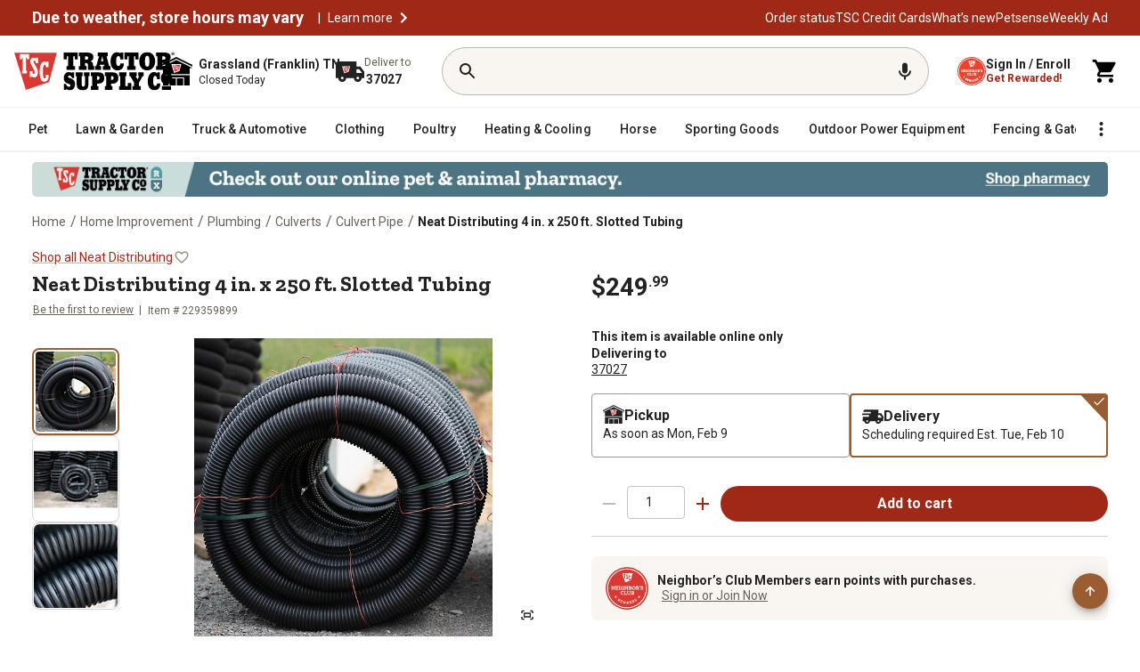

--- FILE ---
content_type: application/javascript
request_url: https://www.tractorsupply.com/PhtWuv5Ad9OnTx93N66tPuM4/5uk3hGXQXDfSmN/cCo1dEgB/W2Ja/I2sEWzkB
body_size: 171334
content:
(function(){if(typeof Array.prototype.entries!=='function'){Object.defineProperty(Array.prototype,'entries',{value:function(){var index=0;const array=this;return {next:function(){if(index<array.length){return {value:[index,array[index++]],done:false};}else{return {done:true};}},[Symbol.iterator]:function(){return this;}};},writable:true,configurable:true});}}());(function(){fE();g5Y();NEY();var dd=function(){return S4["Math"]["floor"](S4["Math"]["random"]()*100000+10000);};var WV=function FJ(Dz,rX){'use strict';var bd=FJ;switch(Dz){case UF:{Ez.push(UV);if(gK(JW(MV()[Td(Ds)](sn,D8),S4[Bj()[rj(W3)].apply(null,[vD,G8,G5,nV])]))){var N8;return Ez.pop(),N8=null,N8;}var dj=S4[Bj()[rj(W3)](vD,G8,lX,nV)][ds(typeof MV()[Td(Yj)],k3([],[][[]]))?MV()[Td(Ds)](sn,D8):MV()[Td(hq)](WD,zk)];var l5=dj[Nk(typeof Tz()[k8(qW)],k3(l8()[fK(Cq)](X8,TG),[][[]]))?Tz()[k8(v3)].call(null,Mk,md,Y3,pq,Zd):Tz()[k8(Gk)].call(null,vK,rd,Qz,Fk,VK)];var tK=dj[b3()[Ts(Gk)](vd,Ns,Cz,vq,qW)];var zD=dj[b3()[Ts(rs)](lz,vz,Nz,Nd,xX)];var QV;return QV=[l5,Nk(tK,Aj[M5])?Cz:V8(tK,Cz)?VV(v3):VV(bK),zD||(ds(typeof kK()[Vj(rs)],'undefined')?kK()[Vj(zq)].apply(null,[bW,Ij,vD,xX,qW,lz]):kK()[Vj(xX)](zq,Zs,Hn,hX,Fk,IV))],Ez.pop(),QV;}break;case EE:{var mK=rX[sl];Ez.push(BV);if(Nk([l8()[fK(Sq)](IX,MD),MV()[Td(tk)].apply(null,[tj,Gm]),MV()[Td(PX)](R3,t4)][Nk(typeof E5()[tv(nV)],k3([],[][[]]))?E5()[tv(M5)].call(null,IV,XU,z9,gU):E5()[tv(Ns)].apply(null,[zL,kr,X8,K0])](mK[ds(typeof l8()[fK(Fx)],k3([],[][[]]))?l8()[fK(sg)].call(null,CB,Sn):l8()[fK(Ns)](Gk,Qp)][MV()[Td(Dt)](q7,QI)]),VV(v3))){Ez.pop();return;}S4[MV()[Td(Bt)](IV,PB)](function(){var bR=gK([]);Ez.push(r1);try{var bg=Ez.length;var U1=gK(gK(sl));if(gK(bR)&&mK[l8()[fK(sg)](CB,GD)]&&(mK[l8()[fK(sg)].apply(null,[CB,GD])][l8()[fK(cx)].call(null,d1,QJ)](Bj()[rj(l9)].call(null,EU,Jp,wr,M5))||mK[Nk(typeof l8()[fK(Eh)],'undefined')?l8()[fK(Ns)](Xg,E7):l8()[fK(sg)](CB,GD)][l8()[fK(cx)](d1,QJ)](l8()[fK(Zg)](q0,XV)))){bR=gK(gK({}));}}catch(Gg){Ez.splice(w9(bg,v3),Infinity,r1);mK[l8()[fK(sg)](CB,GD)][Nk(typeof Tz()[k8(kr)],k3(Nk(typeof l8()[fK(kr)],k3('',[][[]]))?l8()[fK(Ns)].call(null,tb,Ob):l8()[fK(Cq)](X8,Nl),[][[]]))?Tz()[k8(v3)].apply(null,[pr,M5,Kh,Fb,Ov]):Tz()[k8(L7)](mp,v3,rg,Fk,md)](new (S4[qR()[I0(Qz)].call(null,bK,W3,wI,gK(gK([])),rd,q9)])(ds(typeof lR()[Gt(M5)],k3('',[][[]]))?lR()[Gt(Rr)](Bx,Zd,gK(v3),vW):lR()[Gt(v3)](vt,M5,Ig,Sr),sx(DP,[b3()[Ts(Qz)](sU,Ir,TU,QB,kr),gK(gK(ZE)),MV()[Td(F9)](Vv,jk),gK({}),MV()[Td(Er)].call(null,zr,mV),gK(gK({}))])));}if(gK(bR)&&Nk(mK[lR()[Gt(G9)](Ns,vZ,gK(gK(v3)),jK)],lR()[Gt(RZ)].apply(null,[HB,gK([]),q7,Mp]))){bR=gK(gK([]));}if(bR){mK[l8()[fK(sg)](CB,GD)][Tz()[k8(L7)].call(null,mp,Nt,rg,Fk,rs)](new (S4[qR()[I0(Qz)].apply(null,[bK,W3,FZ,VK,qW,q9])])(l8()[fK(Uh)](d7,Zq),sx(DP,[b3()[Ts(Qz)](sU,Bx,Iv,QB,kr),gK(gK({})),MV()[Td(F9)](Vv,jk),gK(gK(sl)),ds(typeof MV()[Td(X0)],k3('',[][[]]))?MV()[Td(Er)].apply(null,[zr,mV]):MV()[Td(hq)](mp,Ex),gK(sl)])));}Ez.pop();},Cz);Ez.pop();}break;case B:{Ez.push(xU);var R0=S4[lR()[Gt(Zs)](lx,gK({}),Cq,vv)][lR()[Gt(qg)](FL,wr,mt,Sv)]?Aj[v3]:Cz;var N9=S4[lR()[Gt(Zs)].call(null,lx,nU,TR,vv)][MV()[Td(V1)](XU,mp)]?v3:Cz;var sb=S4[lR()[Gt(Zs)](lx,Ut,IV,vv)][Nk(typeof qR()[I0(Gk)],'undefined')?qR()[I0(qW)].call(null,gr,qW,Ig,N0,WR,dL):qR()[I0(LR)](RL,Ns,zq,nU,kr,Z1)]?Aj[v3]:Cz;var GZ=S4[lR()[Gt(Zs)].call(null,lx,gK(gK(Cz)),JI,vv)][l8()[fK(R7)](Qz,p0)]?v3:Cz;var Ox=S4[lR()[Gt(Zs)].apply(null,[lx,lX,G5,vv])][MV()[Td(T0)](T9,CI)]?v3:n2[kK()[Vj(cL)].apply(null,[WR,M5,S9,qW,UI,zb])]();var cn=S4[lR()[Gt(Zs)](lx,mt,LR,vv)][ds(typeof l8()[fK(TZ)],k3([],[][[]]))?l8()[fK(tk)].apply(null,[It,R7]):l8()[fK(Ns)](nv,Xt)]?Aj[v3]:Cz;var kL=S4[lR()[Gt(Zs)](lx,Nz,Ig,vv)][ds(typeof l8()[fK(qv)],'undefined')?l8()[fK(PX)](Xr,St):l8()[fK(Ns)].call(null,gU,HR)]?v3:Cz;var Ug=S4[Nk(typeof lR()[Gt(EZ)],k3([],[][[]]))?lR()[Gt(v3)].apply(null,[lL,Nz,l9,LL]):lR()[Gt(Zs)](lx,tb,CL,vv)][ds(typeof lR()[Gt(Ap)],k3('',[][[]]))?lR()[Gt(IX)](kp,Eh,Gk,tL):lR()[Gt(v3)](Qg,Ig,W3,RU)]?v3:Cz;var NI=S4[lR()[Gt(Zs)](lx,w0,BI,vv)][lR()[Gt(ft)](T9,xX,WR,Tp)]?v3:Aj[M5];var bv=S4[lR()[Gt(Lb)].apply(null,[Y3,gK(v3),G5,sp])][lR()[Gt(W3)].call(null,n0,OB,pt,Vg)].bind?Aj[v3]:Aj[M5];var CZ=S4[lR()[Gt(Zs)](lx,gK(Cz),Zd,vv)][MV()[Td(rv)].apply(null,[CL,Kx])]?v3:n2[kK()[Vj(cL)].call(null,Wb,rU,S9,qW,Ij,zb)]();var Wt=S4[ds(typeof lR()[Gt(kR)],'undefined')?lR()[Gt(Zs)](lx,gK({}),FZ,vv):lR()[Gt(v3)](k0,gK(gK(v3)),gK(gK({})),Ns)][l8()[fK(tt)](v0,j1)]?v3:Cz;var AU;var SL;try{var Dp=Ez.length;var xb=gK({});AU=S4[lR()[Gt(Zs)].apply(null,[lx,gK(gK(v3)),cZ,vv])][qR()[I0(pt)](m0,rs,pn,gK(gK(Cz)),gK(gK([])),St)]?v3:Aj[M5];}catch(Hb){Ez.splice(w9(Dp,v3),Infinity,xU);AU=Aj[M5];}try{var pL=Ez.length;var Lv=gK(gK(sl));SL=S4[lR()[Gt(Zs)](lx,Ov,bW,vv)][MV()[Td(pp)].call(null,Zr,Hv)]?v3:Cz;}catch(fL){Ez.splice(w9(pL,v3),Infinity,xU);SL=Cz;}var RI;return RI=k3(k3(k3(k3(k3(k3(k3(k3(k3(k3(k3(k3(k3(R0,UL(N9,n2[l8()[fK(ZR)].call(null,xn,RB)]())),UL(sb,bK)),UL(GZ,qW)),UL(Ox,xX)),UL(cn,Cq)),UL(kL,hq)),UL(Ug,kr)),UL(AU,n2[kK()[Vj(ZR)](BL,Eb,S9,qW,UZ,Cz)]())),UL(SL,Aj[ZR])),UL(NI,rs)),UL(bv,W3)),UL(CZ,RL)),UL(Wt,Fk)),Ez.pop(),RI;}break;case sl:{var T7=rX[sl];Ez.push(j1);if(S4[Nk(typeof lR()[Gt(hB)],'undefined')?lR()[Gt(v3)].call(null,E0,gK(gK(v3)),gK(gK({})),SR):lR()[Gt(VK)].apply(null,[Ap,rd,gB,xR])][lR()[Gt(k1)].call(null,zr,M9,pt,I7)](T7)){var m1;return Ez.pop(),m1=T7,m1;}Ez.pop();}break;case Df:{var CU=rX[sl];var Yr=rX[ZE];Ez.push(JL);if(Fg(Yr,null)||V8(Yr,CU[lR()[Gt(Cz)](q0,lX,gK({}),Ld)]))Yr=CU[lR()[Gt(Cz)](q0,rU,cZ,Ld)];for(var L0=Cz,Z7=new (S4[lR()[Gt(VK)].call(null,Ap,gK(gK({})),rL,O3)])(Yr);ng(L0,Yr);L0++)Z7[L0]=CU[L0];var px;return Ez.pop(),px=Z7,px;}break;case s2:{var rZ=rX[sl];return rZ;}break;case AN:{Ez.push(tR);S4[MV()[Td(Bt)].call(null,IV,EI)](function(){return FJ.apply(this,[Ww,arguments]);},n2[l8()[fK(rv)](tk,hU)]());Ez.pop();}break;case qS:{Ez.push(Zb);throw new (S4[ds(typeof l8()[fK(FR)],'undefined')?l8()[fK(Wb)].apply(null,[RL,qL]):l8()[fK(Ns)](gg,zx)])(MV()[Td(Y3)].call(null,xh,O1));}break;case Ww:{var NR=OZ;Ez.push(Fk);var vI=ds(typeof l8()[fK(rd)],k3([],[][[]]))?l8()[fK(Cq)](X8,CI):l8()[fK(Ns)](Yj,wR);for(var GU=Cz;ng(GU,NR);GU++){vI+=l8()[fK(E9)](qg,wh);NR++;}Ez.pop();}break;case WP:{Ez.push(E7);var dB={};var qr={};try{var tB=Ez.length;var Bh=gK({});var R1=new (S4[l8()[fK(qZ)](rd,Tm)])(Cz,Aj[M5])[qR()[I0(q7)](gt,rs,l9,tb,ZR,Oz)](ds(typeof l8()[fK(Ij)],'undefined')?l8()[fK(WL)].call(null,TR,HJ):l8()[fK(Ns)](KZ,TB));var rh=R1[E5()[tv(ZR)].apply(null,[Ns,RL,nU,Oz])](Nk(typeof l8()[fK(Z1)],k3([],[][[]]))?l8()[fK(Ns)](Ur,zx):l8()[fK(Z1)](VL,fZ));var Wh=R1[MV()[Td(qI)].call(null,XB,qn)](rh[lR()[Gt(xv)].apply(null,[Ig,gK({}),Fk,Qs])]);var w7=R1[MV()[Td(qI)](XB,qn)](rh[lR()[Gt(St)].call(null,wr,vZ,Qz,Iq)]);dB=sx(DP,[ds(typeof l8()[fK(dI)],k3([],[][[]]))?l8()[fK(gU)](Sr,zj):l8()[fK(Ns)](Zh,Np),Wh,MV()[Td(VL)](gU,C4),w7]);var mb=new (S4[l8()[fK(qZ)](rd,Tm)])(Cz,Cz)[qR()[I0(q7)](gt,rs,U7,Cz,wI,Oz)](ds(typeof l8()[fK(rs)],k3([],[][[]]))?l8()[fK(kB)].call(null,OI,j5):l8()[fK(Ns)](Tb,hB));var Dh=mb[ds(typeof E5()[tv(Fp)],k3([],[][[]]))?E5()[tv(ZR)](xX,RL,nU,Oz):E5()[tv(M5)](OB,jB,Wr,F7)](l8()[fK(Z1)].call(null,VL,fZ));var zB=mb[MV()[Td(qI)](XB,qn)](Dh[lR()[Gt(xv)].call(null,Ig,q7,gK(gK(Cz)),Qs)]);var hh=mb[MV()[Td(qI)].apply(null,[XB,qn])](Dh[lR()[Gt(St)](wr,CL,zq,Iq)]);qr=sx(DP,[Nk(typeof lR()[Gt(pt)],k3('',[][[]]))?lR()[Gt(v3)].call(null,sr,cZ,wI,mL):lR()[Gt(Zg)].call(null,Fp,G8,Wb,RX),zB,l8()[fK(Eg)](KR,DJ),hh]);}finally{Ez.splice(w9(tB,v3),Infinity,E7);var Pr;return Pr=sx(DP,[l8()[fK(j1)](Zd,dn),dB[l8()[fK(gU)].call(null,Sr,zj)]||null,Nk(typeof MV()[Td(l0)],k3([],[][[]]))?MV()[Td(hq)].apply(null,[V7,rx]):MV()[Td(qg)](VR,BX),dB[MV()[Td(VL)](gU,C4)]||null,Nk(typeof MV()[Td(gB)],k3('',[][[]]))?MV()[Td(hq)](VB,jp):MV()[Td(lz)].apply(null,[d1,H3]),qr[lR()[Gt(Zg)].apply(null,[Fp,gK([]),U7,RX])]||null,MV()[Td(hZ)](nB,mj),qr[l8()[fK(Eg)](KR,DJ)]||null]),Ez.pop(),Pr;}Ez.pop();}break;case Ul:{Ez.push(Ap);try{var Kv=Ez.length;var Px=gK(ZE);var gR=k3(k3(k3(k3(k3(k3(k3(k3(k3(k3(k3(k3(k3(k3(k3(k3(k3(k3(k3(k3(k3(k3(k3(k3(S4[MV()[Td(CR)].call(null,zq,dU)](S4[Bj()[rj(W3)].apply(null,[zh,G8,ZR,nV])][MV()[Td(rp)].call(null,Lb,Hr)]),UL(S4[MV()[Td(CR)].call(null,zq,dU)](S4[Bj()[rj(W3)].apply(null,[zh,G8,pt,nV])][ds(typeof lR()[Gt(M5)],k3([],[][[]]))?lR()[Gt(wU)](Ah,CL,d7,RU):lR()[Gt(v3)].call(null,pI,nU,Cz,Yp)]),v3)),UL(S4[MV()[Td(CR)](zq,dU)](S4[Bj()[rj(W3)](zh,G8,T1,nV)][b3()[Ts(d7)].call(null,BU,pt,gK({}),S0,nV)]),bK)),UL(S4[MV()[Td(CR)].call(null,zq,dU)](S4[Bj()[rj(W3)](zh,G8,Yj,nV)][MV()[Td(Uh)](cL,K9)]),qW)),UL(S4[MV()[Td(CR)](zq,dU)](S4[l8()[fK(nV)](sg,qh)][l8()[fK(gt)](Ct,DV)]),Aj[bK])),UL(S4[MV()[Td(CR)](zq,dU)](S4[Bj()[rj(W3)](zh,G8,lx,nV)][MV()[Td(OI)](TU,kI)]),Cq)),UL(S4[MV()[Td(CR)].call(null,zq,dU)](S4[Bj()[rj(W3)](zh,G8,hq,nV)][Tz()[k8(rL)].call(null,TB,Ov,Mv,M5,Eh)]),Aj[rg])),UL(S4[MV()[Td(CR)](zq,dU)](S4[Bj()[rj(W3)](zh,G8,rd,nV)][l8()[fK(B0)].call(null,gh,QI)]),Aj[Fp])),UL(S4[ds(typeof MV()[Td(gn)],k3('',[][[]]))?MV()[Td(CR)](zq,dU):MV()[Td(hq)].apply(null,[Bg,gI])](S4[Nk(typeof Bj()[rj(Ut)],k3([],[][[]]))?Bj()[rj(Zs)](hI,At,wI,YU):Bj()[rj(W3)].apply(null,[zh,G8,rL,nV])][Nk(typeof kK()[Vj(NL)],k3(l8()[fK(Cq)](X8,BR),[][[]]))?kK()[Vj(xX)].call(null,M5,Fp,n7,Qn,JI,AL):kK()[Vj(RL)](BI,wr,nZ,RL,kr,UZ)]),Aj[T1])),UL(S4[MV()[Td(CR)](zq,dU)](S4[Nk(typeof Bj()[rj(q7)],k3([],[][[]]))?Bj()[rj(Zs)].apply(null,[Y0,Y7,cZ,HZ]):Bj()[rj(W3)].apply(null,[zh,G8,gB,nV])][MV()[Td(q0)].call(null,qW,q9)]),Aj[ZR])),UL(S4[MV()[Td(CR)].apply(null,[zq,dU])](S4[Bj()[rj(W3)](zh,G8,wI,nV)][lR()[Gt(jI)](vL,gK(gK(v3)),LR,EV)]),rs)),UL(S4[MV()[Td(CR)](zq,dU)](S4[ds(typeof Bj()[rj(qW)],k3(l8()[fK(Cq)].call(null,X8,BR),[][[]]))?Bj()[rj(W3)].call(null,zh,G8,Ov,nV):Bj()[rj(Zs)].call(null,vh,UB,mt,Z0)][l8()[fK(Hg)].apply(null,[jI,JR])]),W3)),UL(S4[MV()[Td(CR)](zq,dU)](S4[Bj()[rj(W3)](zh,G8,Ir,nV)][MV()[Td(IX)](nV,fU)]),RL)),UL(S4[MV()[Td(CR)](zq,dU)](S4[Nk(typeof Bj()[rj(rL)],'undefined')?Bj()[rj(Zs)](X7,xR,hq,AZ):Bj()[rj(W3)](zh,G8,lX,nV)][Nk(typeof l8()[fK(Ov)],'undefined')?l8()[fK(Ns)].call(null,Gh,xL):l8()[fK(wU)].apply(null,[N0,fT])]),Fk)),UL(S4[MV()[Td(CR)].apply(null,[zq,dU])](S4[Bj()[rj(W3)](zh,G8,RL,nV)][Bj()[rj(xU)](Sh,vZ,lx,W3)]),Ns)),UL(S4[MV()[Td(CR)](zq,dU)](S4[Bj()[rj(W3)].apply(null,[zh,G8,Ut,nV])][Nk(typeof MV()[Td(Ns)],k3('',[][[]]))?MV()[Td(hq)].apply(null,[rt,jU]):MV()[Td(R7)].apply(null,[gh,F1])]),Aj[W1])),UL(S4[Nk(typeof MV()[Td(j1)],'undefined')?MV()[Td(hq)](WZ,Ds):MV()[Td(CR)].apply(null,[zq,dU])](S4[Bj()[rj(W3)](zh,G8,Nz,nV)][MV()[Td(tt)](BI,Qt)]),VK)),UL(S4[MV()[Td(CR)](zq,dU)](S4[Nk(typeof Bj()[rj(Or)],k3([],[][[]]))?Bj()[rj(Zs)](Xr,JR,pt,Oh):Bj()[rj(W3)].call(null,zh,G8,Ov,nV)][lR()[Gt(Ct)](Eh,cZ,gK(gK(v3)),tW)]),M5)),UL(S4[MV()[Td(CR)](zq,dU)](S4[Bj()[rj(W3)].apply(null,[zh,G8,Wb,nV])][MV()[Td(ZI)].apply(null,[v0,UP])]),cL)),UL(S4[Nk(typeof MV()[Td(rU)],'undefined')?MV()[Td(hq)].call(null,Xh,jx):MV()[Td(CR)](zq,dU)](S4[Bj()[rj(W3)].call(null,zh,G8,cL,nV)][l8()[fK(Ij)].apply(null,[Op,S1])]),Wb)),UL(S4[MV()[Td(CR)](zq,dU)](S4[Bj()[rj(W3)](zh,G8,G8,nV)][MV()[Td(G1)](q0,Vr)]),ZR)),UL(S4[MV()[Td(CR)](zq,dU)](S4[Bj()[rj(W3)].call(null,zh,G8,bW,nV)][lR()[Gt(qt)].apply(null,[IX,wI,lx,C7])]),BL)),UL(S4[Nk(typeof MV()[Td(V1)],k3('',[][[]]))?MV()[Td(hq)].call(null,kr,BB):MV()[Td(CR)](zq,dU)](S4[Bj()[rj(W3)](zh,G8,Cz,nV)][l8()[fK(jI)](v3,mx)]),zq)),UL(S4[MV()[Td(CR)](zq,dU)](S4[lR()[Gt(rL)](Xr,gK(gK({})),Yj,WK)][l8()[fK(Ut)].call(null,W3,dZ)]),q7)),UL(S4[MV()[Td(CR)](zq,dU)](S4[l8()[fK(nV)](sg,qh)][l8()[fK(Ct)](X1,XL)]),l9));var YB;return Ez.pop(),YB=gR,YB;}catch(pU){Ez.splice(w9(Kv,v3),Infinity,Ap);var ZZ;return Ez.pop(),ZZ=Aj[M5],ZZ;}Ez.pop();}break;case hf:{var QR=rX[sl];var r7=rX[ZE];Ez.push(DL);var cr=Fg(null,QR)?null:wx(ds(typeof lR()[Gt(vz)],k3('',[][[]]))?lR()[Gt(cL)](G8,Cq,gK([]),B1):lR()[Gt(v3)].call(null,zR,gK({}),gK({}),UR),typeof S4[kK()[Vj(bK)](TR,kp,VB,hq,Wb,nU)])&&QR[S4[kK()[Vj(bK)](G8,fh,VB,hq,gK(Cz),nU)][l8()[fK(d7)](IU,Q7)]]||QR[Nk(typeof Tz()[k8(BL)],k3(l8()[fK(Cq)].call(null,X8,QF),[][[]]))?Tz()[k8(v3)].call(null,WR,gK({}),SI,Y0,md):Tz()[k8(Ut)](Ix,d7,Yt,rs,E9)];if(wx(null,cr)){var J9,Bb,Nr,TI,II=[],sZ=gK(Cz),M0=gK(v3);try{var XZ=Ez.length;var dR=gK(ZE);if(Nr=(cr=cr.call(QR))[l8()[fK(pt)](Rn,GK)],Nk(Cz,r7)){if(ds(S4[lR()[Gt(M5)](Ut,UZ,Ir,lJ)](cr),cr)){dR=gK(gK(ZE));return;}sZ=gK(v3);}else for(;gK(sZ=(J9=Nr.call(cr))[ds(typeof l8()[fK(fp)],'undefined')?l8()[fK(UI)].call(null,rU,PK):l8()[fK(Ns)].apply(null,[VZ,St])])&&(II[l8()[fK(bK)](ZI,Gb)](J9[MV()[Td(Zs)].call(null,Eb,F8)]),ds(II[lR()[Gt(Cz)](q0,xX,pn,mf)],r7));sZ=gK(Cz));}catch(hp){M0=gK(Cz),Bb=hp;}finally{Ez.splice(w9(XZ,v3),Infinity,DL);try{var Cg=Ez.length;var Qb=gK([]);if(gK(sZ)&&wx(null,cr[l8()[fK(Ig)].call(null,PL,Y7)])&&(TI=cr[l8()[fK(Ig)](PL,Y7)](),ds(S4[lR()[Gt(M5)](Ut,G8,kp,lJ)](TI),TI))){Qb=gK(gK({}));return;}}finally{Ez.splice(w9(Cg,v3),Infinity,DL);if(Qb){Ez.pop();}if(M0)throw Bb;}if(dR){Ez.pop();}}var KL;return Ez.pop(),KL=II,KL;}Ez.pop();}break;case EG:{var f1=rX[sl];Ez.push(w0);var nb;return nb=S4[lR()[Gt(M5)].call(null,Ut,gK(Cz),CR,xI)][Nk(typeof Bj()[rj(ZR)],k3([],[][[]]))?Bj()[rj(Zs)].call(null,r0,At,rd,WD):Bj()[rj(Ut)].apply(null,[Xr,zp,xX,xX])](f1)[Bj()[rj(ZR)].apply(null,[fI,bB,lX,qW])](function(QZ){return f1[QZ];})[Cz],Ez.pop(),nb;}break;case jC:{Ez.push(Yg);var Ln=function(p1){return FJ.apply(this,[KY,arguments]);};var jb=[lR()[Gt(Y1)](St,Zs,rU,wd),lR()[Gt(fI)](ft,Yj,sh,Zp)];var I1=jb[Bj()[rj(ZR)].call(null,wt,bB,fh,qW)](function(C9){var bt=Ln(C9);Ez.push(cL);if(gK(gK(bt))&&gK(gK(bt[qR()[I0(Cz)].apply(null,[Cz,qW,nV,Gk,Ns,Z1])]))&&gK(gK(bt[ds(typeof qR()[I0(nV)],k3(l8()[fK(Cq)](X8,fg),[][[]]))?qR()[I0(Cz)](Cz,qW,Nz,CB,pn,Z1):qR()[I0(qW)](AZ,Jr,kp,IV,Ut,gb)][lR()[Gt(rU)].call(null,hI,RL,vz,qp)]))){bt=bt[qR()[I0(Cz)](Cz,qW,Gk,rL,IV,Z1)][lR()[Gt(rU)].apply(null,[hI,gK(gK(v3)),tb,qp])]();var ct=k3(Nk(bt[E5()[tv(Ns)](pn,kr,X8,Up)](qR()[I0(T1)].apply(null,[cv,M5,hq,Zd,gK(gK({})),mR])),VV(Aj[v3])),UL(S4[ds(typeof MV()[Td(nV)],'undefined')?MV()[Td(CR)](zq,Yh):MV()[Td(hq)](NB,AL)](V8(bt[E5()[tv(Ns)].call(null,Ns,kr,X8,Up)](Nk(typeof l8()[fK(nV)],k3('',[][[]]))?l8()[fK(Ns)].call(null,Yx,sp):l8()[fK(Ig)](PL,k1)),VV(Aj[v3]))),Aj[v3]));var j7;return Ez.pop(),j7=ct,j7;}else{var tg;return tg=MV()[Td(QU)].call(null,Ij,Fx),Ez.pop(),tg;}Ez.pop();});var Rg;return Rg=I1[l8()[fK(T1)](th,Gv)](Nk(typeof l8()[fK(L7)],'undefined')?l8()[fK(Ns)](RR,ft):l8()[fK(Cq)](X8,E3)),Ez.pop(),Rg;}break;case SG:{Ez.push(ht);throw new (S4[l8()[fK(Wb)](RL,ld)])(ds(typeof MV()[Td(vb)],'undefined')?MV()[Td(Y3)](xh,jx):MV()[Td(hq)](Jg,VK));}break;case gP:{var jR;Ez.push(n1);var lZ;var np;for(jR=Cz;ng(jR,rX[lR()[Gt(Cz)](q0,Fp,VK,VD)]);jR+=v3){np=rX[jR];}lZ=np[l8()[fK(pv)](SR,Wv)]();if(S4[ds(typeof lR()[Gt(W3)],k3([],[][[]]))?lR()[Gt(Zs)](lx,Gk,l9,kj):lR()[Gt(v3)].call(null,d0,Ns,U7,UI)].bmak[MV()[Td(XU)].apply(null,[qI,QF])][lZ]){S4[Nk(typeof lR()[Gt(Vv)],k3('',[][[]]))?lR()[Gt(v3)](j1,gK({}),dh,rr):lR()[Gt(Zs)].call(null,lx,Y1,q7,kj)].bmak[MV()[Td(XU)](qI,QF)][lZ].apply(S4[lR()[Gt(Zs)](lx,rg,BI,kj)].bmak[MV()[Td(XU)](qI,QF)],np);}Ez.pop();}break;case jS:{var JZ=rX[sl];Ez.push(Vp);if(S4[lR()[Gt(VK)](Ap,CR,gK(Cz),AJ)][Nk(typeof lR()[Gt(Zs)],k3([],[][[]]))?lR()[Gt(v3)](Mx,Ut,TU,Xh):lR()[Gt(k1)](zr,q7,BL,w5)](JZ)){var Mg;return Ez.pop(),Mg=JZ,Mg;}Ez.pop();}break;case ql:{var sB=rX[sl];var ZU=rX[ZE];Ez.push(st);if(Fg(ZU,null)||V8(ZU,sB[lR()[Gt(Cz)].call(null,q0,W1,kp,Cm)]))ZU=sB[lR()[Gt(Cz)](q0,v3,gK([]),Cm)];for(var XR=Cz,TL=new (S4[Nk(typeof lR()[Gt(BU)],k3([],[][[]]))?lR()[Gt(v3)](Bx,Eh,Nz,FU):lR()[Gt(VK)](Ap,gK({}),HU,wn)])(ZU);ng(XR,ZU);XR++)TL[XR]=sB[XR];var tx;return Ez.pop(),tx=TL,tx;}break;case KP:{var Ph=rX[sl];Ez.push(IL);var jZ=l8()[fK(Cq)].call(null,X8,AZ);var J0=b3()[Ts(rg)].call(null,nU,FZ,gK([]),Rp,W3);var wg=Cz;var f9=Ph[Nk(typeof lR()[Gt(pg)],'undefined')?lR()[Gt(v3)].apply(null,[Nh,tb,U7,Qt]):lR()[Gt(m0)](FZ,Nt,vZ,Xp)]();while(ng(wg,f9[Nk(typeof lR()[Gt(Zv)],k3('',[][[]]))?lR()[Gt(v3)](TB,Zs,Ov,E7):lR()[Gt(Cz)].apply(null,[q0,BI,md,Tj])])){if(D0(J0[E5()[tv(Ns)].apply(null,[RL,kr,X8,z9])](f9[MV()[Td(Cq)].call(null,pI,HV)](wg)),Cz)||D0(J0[E5()[tv(Ns)].call(null,Eb,kr,X8,z9)](f9[MV()[Td(Cq)](pI,HV)](k3(wg,Aj[v3]))),Cz)){jZ+=v3;}else{jZ+=Cz;}wg=k3(wg,n2[b3()[Ts(l9)](GB,UI,gK(v3),Ch,qW)]());}var Nb;return Ez.pop(),Nb=jZ,Nb;}break;case LE:{var bp=rX[sl];Ez.push(J1);var ML=bp[Bj()[rj(ZR)].call(null,sL,bB,T1,qW)](function(f1){return FJ.apply(this,[EG,arguments]);});var hn;return hn=ML[Nk(typeof l8()[fK(HU)],'undefined')?l8()[fK(Ns)].call(null,jv,kp):l8()[fK(T1)](th,bZ)](ds(typeof lR()[Gt(fI)],k3([],[][[]]))?lR()[Gt(HU)](X1,rL,WR,wk):lR()[Gt(v3)](x0,UZ,Wb,b0)),Ez.pop(),hn;}break;case U:{Ez.push(ph);try{var zg=Ez.length;var kv=gK(gK(sl));var gv=Aj[M5];var fv=S4[lR()[Gt(M5)].call(null,Ut,wr,Ah,mn)][Nk(typeof qR()[I0(bK)],'undefined')?qR()[I0(qW)].call(null,Pg,Lx,BU,mt,sh,j9):qR()[I0(Gk)](K7,l9,sh,vZ,sn,tW)](S4[MV()[Td(nV)](PL,ZW)],l8()[fK(SB)].apply(null,[Tv,WK]));if(fv){gv++;if(fv[MV()[Td(Zs)].apply(null,[Eb,vm])]){fv=fv[MV()[Td(Zs)].call(null,Eb,vm)];gv+=k3(UL(fv[lR()[Gt(Cz)].call(null,q0,W3,cL,Ad)]&&Nk(fv[Nk(typeof lR()[Gt(N0)],k3('',[][[]]))?lR()[Gt(v3)].call(null,gn,gK(gK({})),rs,wL):lR()[Gt(Cz)].call(null,q0,rs,zr,Ad)],v3),Aj[v3]),UL(fv[ds(typeof MV()[Td(hq)],'undefined')?MV()[Td(BL)](cx,bX):MV()[Td(hq)](DU,KI)]&&Nk(fv[MV()[Td(BL)].apply(null,[cx,bX])],l8()[fK(SB)].apply(null,[Tv,WK])),bK));}}var BZ;return BZ=gv[lR()[Gt(rU)](hI,W1,lx,F3)](),Ez.pop(),BZ;}catch(Pv){Ez.splice(w9(zg,v3),Infinity,ph);var Xv;return Xv=MV()[Td(QU)].call(null,Ij,Sm),Ez.pop(),Xv;}Ez.pop();}break;case XE:{var nr=rX[sl];var hb=rX[ZE];Ez.push(DL);var D7=Fg(null,nr)?null:wx(lR()[Gt(cL)].call(null,G8,gK(gK([])),Cz,B1),typeof S4[Nk(typeof kK()[Vj(rL)],k3(l8()[fK(Cq)](X8,QF),[][[]]))?kK()[Vj(xX)].apply(null,[SZ,md,mg,Hh,Ov,mv]):kK()[Vj(bK)].call(null,cZ,bW,VB,hq,IV,nU)])&&nr[S4[kK()[Vj(bK)](zr,Ut,VB,hq,gK([]),nU)][l8()[fK(d7)](IU,Q7)]]||nr[Tz()[k8(Ut)](Ix,gK(gK(Cz)),Yt,rs,wr)];if(wx(null,D7)){var Rb,DR,GI,zv,xB=[],Kg=gK(Cz),Qx=gK(v3);try{var OL=Ez.length;var c1=gK(gK(sl));if(GI=(D7=D7.call(nr))[ds(typeof l8()[fK(xX)],k3('',[][[]]))?l8()[fK(pt)](Rn,GK):l8()[fK(Ns)](Cx,Bx)],Nk(Aj[M5],hb)){if(ds(S4[lR()[Gt(M5)](Ut,Zd,Ov,lJ)](D7),D7)){c1=gK(gK([]));return;}Kg=gK(Aj[v3]);}else for(;gK(Kg=(Rb=GI.call(D7))[l8()[fK(UI)](rU,PK)])&&(xB[l8()[fK(bK)].apply(null,[ZI,Gb])](Rb[MV()[Td(Zs)](Eb,F8)]),ds(xB[lR()[Gt(Cz)](q0,gK(gK([])),bK,mf)],hb));Kg=gK(Cz));}catch(fb){Qx=gK(Cz),DR=fb;}finally{Ez.splice(w9(OL,v3),Infinity,DL);try{var Tt=Ez.length;var Jt=gK(ZE);if(gK(Kg)&&wx(null,D7[l8()[fK(Ig)](PL,Y7)])&&(zv=D7[l8()[fK(Ig)].apply(null,[PL,Y7])](),ds(S4[lR()[Gt(M5)](Ut,Zs,Bx,lJ)](zv),zv))){Jt=gK(gK({}));return;}}finally{Ez.splice(w9(Tt,v3),Infinity,DL);if(Jt){Ez.pop();}if(Qx)throw DR;}if(c1){Ez.pop();}}var FB;return Ez.pop(),FB=xB,FB;}Ez.pop();}break;case KY:{var p1=rX[sl];Ez.push(Cb);var lb;return lb=S4[lR()[Gt(M5)].call(null,Ut,Y1,gK(gK(v3)),sq)][ds(typeof qR()[I0(v3)],k3([],[][[]]))?qR()[I0(Gk)](K7,l9,LR,gK(v3),xX,Jb):qR()[I0(qW)](F0,hI,Ij,gK(gK({})),T1,wh)](S4[Bj()[rj(W3)].call(null,lh,G8,M5,nV)][l8()[fK(Eb)](Nz,mm)],p1),Ez.pop(),lb;}break;}};var MI=function(NU,H1){return NU/H1;};var hx=function(){return W0.apply(this,[LS,arguments]);};var cB=function(){return QL.apply(this,[cP,arguments]);};var Nk=function(z7,Dx){return z7===Dx;};var Qv=function(){return S4["window"]["navigator"]["userAgent"]["replace"](/\\|"/g,'');};var jr=function(nR,lv){return nR<=lv;};var kh=function(){return QL.apply(this,[jS,arguments]);};var m7=function(){return ["\x6c\x65\x6e\x67\x74\x68","\x41\x72\x72\x61\x79","\x63\x6f\x6e\x73\x74\x72\x75\x63\x74\x6f\x72","\x6e\x75\x6d\x62\x65\x72"];};var Ip=function(){S7=["\x3fm","R\x40\x40;R),^QCT\x00\x07D(MS","J","[-L:8","$\b","/2KQG>O7, 3F","t","J\";","Y\'W\b<QD"," ","\b%","]2S\x00DB","B 86.^","x","4KAG(^\x3f","BaD","\x3f,23Z","B;",";TxXJ;5B;EFH$F\x3f","<^,\n_\b*[)L>}AJG#*\td,C\bFXI6P\tn","v\x3f(0PGtTK2BizZ\t(!","Z8\x40%<IfJ1I#*\b*(",">DIN\x00S+\t+1","FUG>","K)8I","q5I,!\v^[T_B(CX=",")F:|\x3f(GHK$","Q93QLO5",".ty(GFU","0=C\x00UE","\x00\x40 IS+ [#Q8BLQ$I1+2","S&]",")/yTUH=","\\D","CH>S\n_D*G<8\x40>4UQd\"T\r2\t","#Z2A\x40","!7,PSYh+\rF=CY","\r\x40%","<L&","cf",":OX\b","\",C\bD^r\f","DPV\x3f]\t)","NS\b.J .U)3Q","{","4d\"e><H\x40g<^\r 0","\fU","[&_E","/S=zY\v])F","(_B,F%O))\x40","/JQC$R+/%(T","C1","5IV","*H,","/W\t1\x40HG>O\x07=V)Q\\H","QS",">\x07B L_.]!M","jD6H7!2r^GL ",",M","4^,!\fXU]2Y","U]B2;U;CF\b",">OT#","r","gIM2","R,FS.]-","\r+/E\\rB7","k>H$(\bCWVH!","+F&","]B`2F<FW\b&F&=J)*V`L1Y\f ","GN%I","^V","\x07B!OD","",":XU J","#P\t5","^","MK4_+","\x40P^ \x07\x07D-","\"N-|8<WBG$H","V.1LVJ","#,D1U_I<","\x07x&^b.J#","FJL6R\x070%>]","TDCL0)T*A~.[<\tF-)qLO5H$4","","P#","VJ5","*","P F:","S9 2Ej=o,Gv1gks[r/j\x400","<V\\L3","ME\v<z!\fM-1w\x40A5R ",";Z","nq(","f\x00","56=","\rE,^","R*",".\rp~jPZs#YP\b_y\fH\x3fW\nH\v3|","(8KLG4","VXC2OEU","%W=B","CBY","W\'NY|/","HS\b.","$$UJV","\vY\'YB:J<Q","P5K\f$!","\x3f]QCh+B DQ(&D-P","4=B","","\x40$8APN5h74(c\\^L7","vG\"M\t&3C\fUC","E\f#\x40<","R\x40\x404I\t36D\tSVH1","*KZL$M%(H","","-+5_UCh%B","gD","0",">%W1~Y\t,AJ\")V","AWK&^\b*+C\x40AH7","I","yN3w^\x00","e]Du","(Z","*1^CTX#","$\t%qS\nQZ\x00\x3f\tRd^_*",":M(8W\x40Pb","L\"0JPQ5_2","nvSc","Z8\nM","OB","+(","\n=GWPY<","X+\v%/","CY","BdCL0","R&","onZ6\fD \\S\\&Q--U\x40F","9FW\b)F:u)/VLM>","=EC\'D\'F","AO&W","B","R","]`","CFT_ ","/L/(H\x40L$",")","K)4BMV","U","QWW5","\f.] V\fw}\x40]R9I6\x40.XKs6\rTiNz\txS|mp|-F","v-n#9PIG","&G)DHG","E]A!X9_B(6Y-","\tE","( \\+f:8KQ","y\f\v=","!\"","\rO1CM2 (Y]d\x00","#$*3EGSPA\x3fP\t*FW<\t)-}CPL3O\t*","M,!\tc.","\t\\=","hC ","I4\b-.T","CH\'X","#F;","AP9M7","JB","L7\x00"," <G\x40N#","56/T","hO","T-)LKg(K 75^\tuC_<",")Y\nO<IFW<Z ","Y=","\tX-E[","K\f0-2B3UBY","d#2BIGp~7\t,|a\vEV\x00:","`WP\x3fI","!9F\x3f8Q","(8CDW<O6$19","<g","&),PUpF:","a9\rn4G)\x3fPB}\"^!69C8Y_K<",")+\t(","E,","B,\\","+\fwo","b/G~","]<B,XC\f","dQ~eZal","/W","Z;","\x07Xs","\x07 \t3XUB","8[!B.1\x40","]<B,XR8G","=\nG",")J+KQ","HDE>^*!(T","V\\L$S67AURE^","-IDV6T(","VG$k*\t+(HU~K","P+Dr","&B44HPOpX)d/ESZ\r SiON*L,G","YS9\x40+t#/N\x40P","SG>_7",":OB5;L%","W F",",\t!.P_C","6$FT","Q>2W",">U!gS&H","h,A)dhf5O&\t",".]+F\x3f","#O 0UBT^ ","E93FQK\x3fU\x40m!(NRB=\rX=}_+F\x3fCd\f\f\f\x40Hd\'\r+W=C\x40oJ\'F\x00~yLpf<8","DS;","F\x3f-JKQ5o=\t","S+\x07\\;F","\x07f;C[;\x40>","\b _$","QJW3S6","\x3fW\x40C;","v<S*^;*G-B82Wx","D=A","4PTFL!+Y\'IC=L&\bZ","3_\n_D^6\x07\x40,","R\"T 7D_AB :S:","\tE:CQ","\\\bJGD \n_%CB,A)D)",",[-\nW)I\x40O5U","/1LFI","/CX<A","AWTt","EF!","#L)V<IJ\x401W3109",">]\bR","2!","\x07m\x00rp","0O","_3--$T\vbPY:","q"," t;K\x40\x40/B ","!*]","DD$^\t\'","SLQ9Y\f ","]YdQ~","\x07X\"OO ^&","L \tU\x00^S.]\'","GYZ\x40-1I\\c&Z\t)&0T","4HPN","9\x40CK>^0749CI","K%;Q","W#^+)9","v","],\\","0n1q}x","\x40P^\'","^-\tD o","G%)E\bVXA\x3f","%s\t","<J(8SLL5#*09_uH0F=CYod\'V 8","7(H\vU","K6","QV","C<"," \x40&","K6O","W#)DIhs$\r5K","*_!\bFa4KCM","Ve\b"," \x00X\'OD#.M,W%2KDNQ+=UT","/T\tC^_W","bTL\x3f W0ODT;DaKd~}iLT5x+!\x3fEJu_L1\rRizZ\t(dn\b\x409OI","\b8SLA5v1+2tU_Y","P XE\bH%","I\'z!55\tdapl)x\bkt5=J\t%b\rQRc`z!0+s1qpw`\x3f\"Hh\t\x07VUxb}P\'Np3apn\v&l`t&}=j\'kdcXS\x07%b-qa1)sykw.>Kz\x07V%\facz\"\v<RTrBL\v#\"wt=lx*b,GN%R1D\rp%w_51)w\bkw=\tg\t*`6wcv!<\x07%]!}l:Xdxow\b8b{*edKpu!4 \b3Tyg#SkfL\rh\t#H)dcz!4tlp&zy\x3f5)]>kw=>YdHhn1\x07\np$Se1-c\bkt)\t*`/\twwcX!\v<PVrcl%)w$`c2h\td(p\x3fR1+{er\x401)w\bkc/*`-lfcn!\t&qzta\x00U\"d\x40&\b\nj\'\ntgz&\rp$Seyb=Yc\bkX9|/H\fdfCa-\r\tp&tCY$2>w\b`N2\x07a#<Wtdtcz-M{(j]hw\biW7|2:b\r1UqwzP<7c1upc1+b#`d=\vx\t*N|opt`#u!>c5qu|1\x3fkw6g.b\'*dda\tJ5\'9p\fDvx2x\bku-\"Q*d;mddh>u&\x00<&`&qZ|*%9t:dw=\f%q\rRcq4LS#apl>*/ch`=c)\x3fU|dd`z!10t&~pl5)<x#pr#s%L-\vITCbC\vO}+R\x3fzK`\v&ZRxlc~&OdNh#n1\x07+{(}CN&9w.6H^Mc\f`dc2X\x07\x3fJ\'g6qr~c)Xw\b|L\bE\"1z\'\ntgz6<2UR\\%g\bhq6;pi\r\ttd`cuP%lg/{l)`kq)|{1\nty3\ntgz6<1UDFo1)lN~6\x3fK%\r\r\fdgg8r3,kbcl%)w$I\b8k*bSz!+{\"}]h&9w\nxr7|h>b\r3wj\r~!+p\vbex1Xw\bi=\t|\t*H.kdcXS\x07%b-qa1)pkw6xy.b/*gscq\rEql:gxow*h\v:N;mddx#a7p X-qgx1R\raoHh\t*g!-vqcz$7\np&ze|b%)w$Nrj{*edHxu!8\'gQxF_9w\bkS/h\t*g&\ttdc}6<\tdVepl\x3f\"<x\bkq\b=12Ltdz!i-q``e1)w\bkA;h\t*g*wscq4Lp\nTuD3[ww=\"s%b\rFmt*Z).<k\rp&qT~\x071)w\r\x40T]\x3f%u\roKse$\np&~g%)w$Nrb*b\roz!)*(FWqpg\x00!Ys\bHr-h#Ze\fgVlz#Mp Gl:aow\vx\t*H\npt`#u!>]5qvZc1)|p9K\f:b\r3owy\v<g1bcl\x07Xw\b`&#l\t\tgdIpn1\x07\np$feg1/Aykw6{$.bddtz#\np#apla\"R;Iw*h1du7Ar<YM\x00\rS\\{;/`Hq*;s^%\facz\",e2fcl.B>>-J\fRqstciP/d&rt;/Qykw6z\x00b8*gsci.%3&qutaI_n=h\n=r\rDINz,&>\rp$adE1$U\v^A\r|n#u\rwk{\bi\v<R\nvDwI_n=h\tRA/stco7M%`&rfw Z0Cg8vh*a\t1pdc<S:,\x07orSp{1-bl\vx\t)k%FKqz0u\x3fvTqCN}zkp)k\rZK(Bcu\'N!p7\x00sl9;`ku.q\x3fTnfWAm14\'wS{bpkg=\f*`mswcX\"\x3fLp\n\x40k%)w$Zl)j*b\rjswz\v!;/+p&rfI &9w\n~c)h\n9Mwc\x40m*qlRWz{6b$lB&B\nw#ddcwW&0\rp&qY&9w\n~\x07>h&b\rstz#$)\bp&qwB>\b>w\b`x.x\t/H\n\bschj\f(\n\b(d9qeQ=h\t=Y8*\\\x40`O6<%f1upF$1)t+`=c<udNd~\b<i=Rwx1\x07dw=\x07p%-Y\vsvq\tP\"()+p&qw_!\n`ku*{*edN)O\x07+k3Tyg#Ppkg=\r*`rcn!\x07\nlR\n\\Dw|\x40*w\bl`=c)>/stcnS%\v\t`h1:|g=\fz1q\rpdc;S\r1\n\np&z~w%\x40*w\bl`=c\r&K\vddhv\f\x00<\rp$buf`1.c\bkX.\x00.b\r\vpdc<i\',\x07os\vepl\x3f\"/x\bkq\b=12Ltg Q\x07<P,\\u|1<tkw6{ !u\ropp<~!p7\tp&jkY$1Xw\b`(#l\tT\vddhdo\t(2p&st\x40,g\bkX}|)PdfFbC2:3lp&zz|b5)T\r{w=\"g\x07>r.kdcjQ)/FWqpg \">s\b|g=\f\r1u\rov\x3fP\",T\rjcl%)w$pq*h\v1Hmddx#a7p X-qgx1^D\rg\t*hoMMA;u:U.[p5)ww=!M;>r\vddhfu&<0+\x40Tqwx3 t!IX2#z^c\f`dc<n! /AVepl8I9`ku}PedNRn1\x07+{ggx1R:`)h&8*fa\"X!,R vHNa&\"T\'~=h\vTlstc_R<,md&q\\c%9tkw6~>b\r1spqan! /t\vepl=ZB>i\x3f=J\t=r\rFbd)XR7&2e^q`lPxg\x07)h#%y\fgscq\rs\nH]O>XW\x00At*h\v: \vddh:o\f<7A#\tdX`1.c\bhsM\'M\f\rkM{>t*-tp&wW{1+T\f|d=\t|\t*NstcY%NR,DFo1)^>sn65s\x07V(\rgcpS;s\"YIXw\bd^%!f*s|ddez6<0{#u]x1|\rg8$*`)hc v!<%\b&qp{1+``d=\t|\t*O<\tstc_R)\b\bT~pl)\x07!K\rg\t*k/nwMA>i5&I/tSp{1/czxO&Dr\tdswz\vq0+s1qpw\x07 |9H[vh*a\t1pdc<q\',\x07op#apl\x3f6&ch`=c9IgHZ<Y\r!M%Z%f`l%=9\x40Q=h\t\x00\b Rcq3\bg6qrw8)Xw\bpE&&d%dswz\f30+s1qpg\x00\"g\bh[2 p!a(Nd\r~!\'EAl%)uh^!g$8tym\ntgz|+{4}]h&9w\np]&h\t!p2Ngtz#)\rg6qr{\x07::wx`=c\x3f\x40;NRcx+1+{4a\x00x1c0oZ)h#\faNI\'z!%\np&jLETzI=E=2{-d`YS\f\v;p&qpb5E.Gdw=\f|\x07q\rtdc\x07m6<!up\x00\tdkw\x3fE*b\rA`wz!%/\rs1qpg>\'d(A=\nh\t*a\ttdc=a:,m","_B=","hP\n$tF_h^>C[z","\f*[.*W8/","/+p&q~%g\bk]\f\b|*\romv~!\'9p\vrdx2x\bku*%{*o/QRacz&<0$PTq}NuzoT]\x3f8\rFmV\'xS1\'Esl\'B>i=-J\tT9ndiA\x00ON>R&DIb`1$U^A\x3f|o\bb8*rcX$1\n\x07otSpY$3[wI|\b8j{/A/F]Gcz,&+0+rTqNWzkz]\x3f(\tFdV\'VS1\'Esk)B>_=JTnaGAO,NR\"DFn`5U\b^A+|h\bt8*fggX!1\nrop+SzY$3[t~Iw\b8n{*o/\rQRacz&<\'$TTq}NuziD]\x3f]\rF`V\'xS\x00\'Ewl+B>i9xJ\t[ndiAON\x07R&DIL`1$U\b^A\x3f|j*\bb8*bcX\'1\n\x07ouPSpY$\t[wIz\b8j{-A/Q]qcz,&90+rTtSNSzkz]\x3f(\b/FdV(ZS1\'Esl1)B>=J\vTngWAONR-DFn`3_U\b^A|h\bm8*fcgX!1\n\x07op+S|Y$3[uIw\b7b{*o/\tQRacx&<0$fTq}NuzhTJ0\rFlV\'xSJ\'Ecl=B>i8=J\t[-ndiAON>R&DIz`1$U^A\x3f|k:\bb8*HcX.1\n\x07otPSpY+3[wIe\b8j{/o/QRucz,&10+rTrN}zkz]\x3f(/FdA(^S5\tg6qrx\":w\blu%yMFdiAz5\r*+i6_pltlT= *\bb\r\bowN{K9\x008KPSpl9=`zLLh\t/FRtz!*\nt&[Fl1YHr-h#:\fgVlz#  p Gl:#eow*h\v9~ndcwz\fM\np/Qf8*0^pY.b\r\vpdc;jP,\x07\bp&qrB#\">w\b`}.:}#^e>6NRczN\x3f\b1qpg>){kw=h8!u\rottn!lX6vgl:^dxow8k*bvcgOM{S}]h&9w\nO]h\t1P\nKFR*+p\tWHf\nD)w\bkr(z{;%b\rrapz&<2A/f`l,}k`)h$\f\ffqcz$\v7\np&zz\x3f%)w%Mo*bvcwz\"-\rw5q~~\x071)w\r{D*`tim7z!<\t\b!epl=L\bab=h\vZOdNR/q|&qpb*&9w\np/|h>b\bc\\A=}U\v<P\x3f~sN=:\x00SAwSl\t*zxddcT6<0hWDFo1)`\vIX6\'L:boI_s\bq%)p7\x00sl8+y.kw=c\x07edNR/qcFl1)w\bhb-h%^P\fd","6*8|CBL4"];};var w9=function(sv,JU){return sv-JU;};var b7=function(Ib){var Lr='';for(var AB=0;AB<Ib["length"];AB++){Lr+=Ib[AB]["toString"](16)["length"]===2?Ib[AB]["toString"](16):"0"["concat"](Ib[AB]["toString"](16));}return Lr;};function g5Y(){bC=+ ! +[]+! +[]+! +[]+! +[]+! +[]+! +[]+! +[],hP=+ ! +[]+! +[]+! +[]+! +[]+! +[],s4=+ ! +[]+! +[]+! +[],ZE=+ ! +[],rM=[+ ! +[]]+[+[]]-+ ! +[],KY=[+ ! +[]]+[+[]]-+ ! +[]-+ ! +[],Zl=! +[]+! +[]+! +[]+! +[],jS=+ ! +[]+! +[]+! +[]+! +[]+! +[]+! +[],sl=+[],XC=! +[]+! +[],SG=[+ ! +[]]+[+[]]-[];}var Mb=function(tp,Bv){return tp|Bv;};var zZ=function(ZL,MZ){return ZL%MZ;};var pZ=function(fB,rb){return fB*rb;};var H9=function(){var LZ;if(typeof S4["window"]["XMLHttpRequest"]!=='undefined'){LZ=new (S4["window"]["XMLHttpRequest"])();}else if(typeof S4["window"]["XDomainRequest"]!=='undefined'){LZ=new (S4["window"]["XDomainRequest"])();LZ["onload"]=function(){this["readyState"]=4;if(this["onreadystatechange"] instanceof S4["Function"])this["onreadystatechange"]();};}else{LZ=new (S4["window"]["ActiveXObject"])('Microsoft.XMLHTTP');}if(typeof LZ["withCredentials"]!=='undefined'){LZ["withCredentials"]=true;}return LZ;};var nL=function Sb(xt,B7){'use strict';var Mh=Sb;switch(xt){case Yf:{var Q1=function(jt,W9){Ez.push(hg);if(gK(Av)){for(var Jh=Cz;ng(Jh,Dt);++Jh){if(ng(Jh,JI)||Nk(Jh,NL)||Nk(Jh,rL)||Nk(Jh,Aj[xX])){vr[Jh]=VV(v3);}else{vr[Jh]=Av[lR()[Gt(Cz)](q0,qW,LR,Em)];Av+=S4[ds(typeof MV()[Td(Ut)],k3('',[][[]]))?MV()[Td(Ut)](rU,Dm):MV()[Td(hq)].apply(null,[Zt,Yh])][lR()[Gt(q7)].call(null,MU,vz,vZ,Z6)](Jh);}}}var K1=l8()[fK(Cq)](X8,Oh);for(var gL=Cz;ng(gL,jt[Nk(typeof lR()[Gt(Cq)],k3([],[][[]]))?lR()[Gt(v3)](Zs,zq,gK(gK(Cz)),wR):lR()[Gt(Cz)](q0,gK(gK(Cz)),gK(gK(Cz)),Em)]);gL++){var Zx=jt[MV()[Td(Cq)].call(null,pI,QK)](gL);var D9=Dr(LU(W9,Ut),Aj[Cq]);W9*=n2[lR()[Gt(l9)](Wb,Ij,VK,Rk)]();W9&=Aj[hq];W9+=Aj[kr];W9&=Aj[Ut];var Tx=vr[jt[qR()[I0(kr)].call(null,dp,rs,v3,cZ,Ah,OU)](gL)];if(Nk(typeof Zx[MV()[Td(zq)].call(null,Jg,hD)],MV()[Td(ZR)](Yv,br))){var s9=Zx[MV()[Td(zq)](Jg,hD)](Cz);if(D0(s9,JI)&&ng(s9,Dt)){Tx=vr[s9];}}if(D0(Tx,Cz)){var qU=zZ(D9,Av[lR()[Gt(Cz)].call(null,q0,vz,zr,Em)]);Tx+=qU;Tx%=Av[lR()[Gt(Cz)](q0,zr,zL,Em)];Zx=Av[Tx];}K1+=Zx;}var WI;return Ez.pop(),WI=K1,WI;};var xZ=function(cp){var Wx=[0x428a2f98,0x71374491,0xb5c0fbcf,0xe9b5dba5,0x3956c25b,0x59f111f1,0x923f82a4,0xab1c5ed5,0xd807aa98,0x12835b01,0x243185be,0x550c7dc3,0x72be5d74,0x80deb1fe,0x9bdc06a7,0xc19bf174,0xe49b69c1,0xefbe4786,0x0fc19dc6,0x240ca1cc,0x2de92c6f,0x4a7484aa,0x5cb0a9dc,0x76f988da,0x983e5152,0xa831c66d,0xb00327c8,0xbf597fc7,0xc6e00bf3,0xd5a79147,0x06ca6351,0x14292967,0x27b70a85,0x2e1b2138,0x4d2c6dfc,0x53380d13,0x650a7354,0x766a0abb,0x81c2c92e,0x92722c85,0xa2bfe8a1,0xa81a664b,0xc24b8b70,0xc76c51a3,0xd192e819,0xd6990624,0xf40e3585,0x106aa070,0x19a4c116,0x1e376c08,0x2748774c,0x34b0bcb5,0x391c0cb3,0x4ed8aa4a,0x5b9cca4f,0x682e6ff3,0x748f82ee,0x78a5636f,0x84c87814,0x8cc70208,0x90befffa,0xa4506ceb,0xbef9a3f7,0xc67178f2];var P0=0x6a09e667;var Ht=0xbb67ae85;var Bp=0x3c6ef372;var g7=0xa54ff53a;var dg=0x510e527f;var UU=0x9b05688c;var jL=0x1f83d9ab;var Lt=0x5be0cd19;var dv=Hx(cp);var Lp=dv["length"]*8;dv+=S4["String"]["fromCharCode"](0x80);var k7=dv["length"]/4+2;var Xx=S4["Math"]["ceil"](k7/16);var Pb=new (S4["Array"])(Xx);for(var Vt=0;Vt<Xx;Vt++){Pb[Vt]=new (S4["Array"])(16);for(var Ot=0;Ot<16;Ot++){Pb[Vt][Ot]=dv["charCodeAt"](Vt*64+Ot*4)<<24|dv["charCodeAt"](Vt*64+Ot*4+1)<<16|dv["charCodeAt"](Vt*64+Ot*4+2)<<8|dv["charCodeAt"](Vt*64+Ot*4+3)<<0;}}var O9=Lp/S4["Math"]["pow"](2,32);Pb[Xx-1][14]=S4["Math"]["floor"](O9);Pb[Xx-1][15]=Lp;for(var O7=0;O7<Xx;O7++){var cI=new (S4["Array"])(64);var MR=P0;var rR=Ht;var Jx=Bp;var PR=g7;var N7=dg;var bh=UU;var z0=jL;var Ep=Lt;for(var jg=0;jg<64;jg++){var L1=void 0,kg=void 0,lg=void 0,qB=void 0,Yb=void 0,WB=void 0;if(jg<16)cI[jg]=Pb[O7][jg];else{L1=tr(cI[jg-15],7)^tr(cI[jg-15],18)^cI[jg-15]>>>3;kg=tr(cI[jg-2],17)^tr(cI[jg-2],19)^cI[jg-2]>>>10;cI[jg]=cI[jg-16]+L1+cI[jg-7]+kg;}kg=tr(N7,6)^tr(N7,11)^tr(N7,25);lg=N7&bh^~N7&z0;qB=Ep+kg+lg+Wx[jg]+cI[jg];L1=tr(MR,2)^tr(MR,13)^tr(MR,22);Yb=MR&rR^MR&Jx^rR&Jx;WB=L1+Yb;Ep=z0;z0=bh;bh=N7;N7=PR+qB>>>0;PR=Jx;Jx=rR;rR=MR;MR=qB+WB>>>0;}P0=P0+MR;Ht=Ht+rR;Bp=Bp+Jx;g7=g7+PR;dg=dg+N7;UU=UU+bh;jL=jL+z0;Lt=Lt+Ep;}return [P0>>24&0xff,P0>>16&0xff,P0>>8&0xff,P0&0xff,Ht>>24&0xff,Ht>>16&0xff,Ht>>8&0xff,Ht&0xff,Bp>>24&0xff,Bp>>16&0xff,Bp>>8&0xff,Bp&0xff,g7>>24&0xff,g7>>16&0xff,g7>>8&0xff,g7&0xff,dg>>24&0xff,dg>>16&0xff,dg>>8&0xff,dg&0xff,UU>>24&0xff,UU>>16&0xff,UU>>8&0xff,UU&0xff,jL>>24&0xff,jL>>16&0xff,jL>>8&0xff,jL&0xff,Lt>>24&0xff,Lt>>16&0xff,Lt>>8&0xff,Lt&0xff];};var zU=function(){var Ab=Qv();var bn=-1;if(Ab["indexOf"]('Trident/7.0')>-1)bn=11;else if(Ab["indexOf"]('Trident/6.0')>-1)bn=10;else if(Ab["indexOf"]('Trident/5.0')>-1)bn=9;else bn=0;return bn>=9;};var tZ=function(){var EL=lp();var lI=S4["Object"]["prototype"]["hasOwnProperty"].call(S4["Navigator"]["prototype"],'mediaDevices');var Qr=S4["Object"]["prototype"]["hasOwnProperty"].call(S4["Navigator"]["prototype"],'serviceWorker');var c7=! !S4["window"]["browser"];var G0=typeof S4["ServiceWorker"]==='function';var C1=typeof S4["ServiceWorkerContainer"]==='function';var DZ=typeof S4["frames"]["ServiceWorkerRegistration"]==='function';var mI=S4["window"]["location"]&&S4["window"]["location"]["protocol"]==='http:';var GL=EL&&(!lI||!Qr||!G0||!c7||!C1||!DZ)&&!mI;return GL;};var lp=function(){var IZ=Qv();var Cp=/(iPhone|iPad).*AppleWebKit(?!.*(Version|CriOS))/i["test"](IZ);var X9=S4["navigator"]["platform"]==='MacIntel'&&S4["navigator"]["maxTouchPoints"]>1&&/(Safari)/["test"](IZ)&&!S4["window"]["MSStream"]&&typeof S4["navigator"]["standalone"]!=='undefined';return Cp||X9;};var vg=function(Y9){var db=S4["Math"]["floor"](S4["Math"]["random"]()*100000+10000);var IR=S4["String"](Y9*db);var kt=0;var A1=[];var DI=IR["length"]>=18?true:false;while(A1["length"]<6){A1["push"](S4["parseInt"](IR["slice"](kt,kt+2),10));kt=DI?kt+3:kt+2;}var vn=kb(A1);return [db,vn];};var Nx=function(Un){if(Un===null||Un===undefined){return 0;}var V9=function Et(Ih){return Un["toLowerCase"]()["includes"](Ih["toLowerCase"]());};var A0=0;(U0&&U0["fields"]||[])["some"](function(W7){var bL=W7["type"];var bb=W7["labels"];if(bb["some"](V9)){A0=fx[bL];if(W7["extensions"]&&W7["extensions"]["labels"]&&W7["extensions"]["labels"]["some"](function(Ax){return Un["toLowerCase"]()["includes"](Ax["toLowerCase"]());})){A0=fx[W7["extensions"]["type"]];}return true;}return false;});return A0;};var pB=function(Lh){if(Lh===undefined||Lh==null){return false;}var zI=function lB(HL){return Lh["toLowerCase"]()===HL["toLowerCase"]();};return Q0["some"](zI);};var Ng=function(k9){try{var cg=new (S4["Set"])(S4["Object"]["values"](fx));return k9["split"](';')["some"](function(xg){var KB=xg["split"](',');var Kb=S4["Number"](KB[KB["length"]-1]);return cg["has"](Kb);});}catch(XI){return false;}};var Tr=function(YI){var LB='';var xr=0;if(YI==null||S4["document"]["activeElement"]==null){return sx(DP,["elementFullId",LB,"elementIdType",xr]);}var Mr=['id','name','for','placeholder','aria-label','aria-labelledby'];Mr["forEach"](function(kU){if(!YI["hasAttribute"](kU)||LB!==''&&xr!==0){return;}var cb=YI["getAttribute"](kU);if(LB===''&&(cb!==null||cb!==undefined)){LB=cb;}if(xr===0){xr=Nx(cb);}});return sx(DP,["elementFullId",LB,"elementIdType",xr]);};var Fh=function(J7){var Gp;if(J7==null){Gp=S4["document"]["activeElement"];}else Gp=J7;if(S4["document"]["activeElement"]==null)return -1;var LI=Gp["getAttribute"]('name');if(LI==null){var sI=Gp["getAttribute"]('id');if(sI==null)return -1;else return Rh(sI);}return Rh(LI);};var Lg=function(xx){var s7=-1;var g1=[];if(! !xx&&typeof xx==='string'&&xx["length"]>0){var AI=xx["split"](';');if(AI["length"]>1&&AI[AI["length"]-1]===''){AI["pop"]();}s7=S4["Math"]["floor"](S4["Math"]["random"]()*AI["length"]);var lt=AI[s7]["split"](',');for(var VI in lt){if(!S4["isNaN"](lt[VI])&&!S4["isNaN"](S4["parseInt"](lt[VI],10))){g1["push"](lt[VI]);}}}else{var Sp=S4["String"](MB(1,5));var M7='1';var HI=S4["String"](MB(20,70));var Kt=S4["String"](MB(100,300));var Vb=S4["String"](MB(100,300));g1=[Sp,M7,HI,Kt,Vb];}return [s7,g1];};var sR=function(l7,q1){var mr=typeof l7==='string'&&l7["length"]>0;var AR=!S4["isNaN"](q1)&&(S4["Number"](q1)===-1||dr()<S4["Number"](q1));if(!(mr&&AR)){return false;}var V0='^([a-fA-F0-9]{31,32})$';return l7["search"](V0)!==-1;};var P7=function(JB,x7,Nv){var P1;do{P1=Dv(U,[JB,x7]);}while(Nk(zZ(P1,Nv),Cz));return P1;};var qx=function(Dg){var wB=lp(Dg);Ez.push(Ch);var t7=S4[lR()[Gt(M5)](Ut,sn,SZ,Md)][lR()[Gt(W3)](n0,pn,Ov,C4)][MV()[Td(cL)](FZ,hL)].call(S4[l8()[fK(zL)](Zv,DK)][lR()[Gt(W3)](n0,CR,zr,C4)],kK()[Vj(RL)].call(null,ZR,rd,pR,RL,gK(Cz),UZ));var N1=S4[ds(typeof lR()[Gt(TR)],k3('',[][[]]))?lR()[Gt(M5)](Ut,Cq,Ah,Md):lR()[Gt(v3)](A7,Ir,Fp,VU)][lR()[Gt(W3)].call(null,n0,TU,Ut,C4)][MV()[Td(cL)](FZ,hL)].call(S4[l8()[fK(zL)](Zv,DK)][lR()[Gt(W3)](n0,gK(gK(v3)),BU,C4)],l8()[fK(Ij)].call(null,Op,Rt));var Rx=gK(gK(S4[lR()[Gt(Zs)].call(null,lx,v3,sn,Gm)][lR()[Gt(M9)].call(null,vd,bW,Nt,Xm)]));var Mt=Nk(typeof S4[l8()[fK(Iv)](Fr,Oq)],MV()[Td(ZR)].apply(null,[Yv,Gb]));var Cr=Nk(typeof S4[l8()[fK(wI)].apply(null,[Gk,IS])],MV()[Td(ZR)].apply(null,[Yv,Gb]));var Hp=Nk(typeof S4[lR()[Gt(G5)].call(null,md,gK(gK({})),Gk,Sg)][l8()[fK(M9)].apply(null,[Or,gZ])],ds(typeof MV()[Td(Fk)],'undefined')?MV()[Td(ZR)](Yv,Gb):MV()[Td(hq)](Jr,l1));var gp=S4[lR()[Gt(Zs)].call(null,lx,gK(gK([])),Nt,Gm)][E5()[tv(W3)](kr,Ut,tb,A9)]&&Nk(S4[lR()[Gt(Zs)].apply(null,[lx,gK([]),w0,Gm])][E5()[tv(W3)].apply(null,[LR,Ut,tb,A9])][Tz()[k8(RL)].apply(null,[Hv,zL,FL,Ut,Yj])],MV()[Td(M9)].call(null,fr,YR));var C0=wB&&(gK(t7)||gK(N1)||gK(Mt)||gK(Rx)||gK(Cr)||gK(Hp))&&gK(gp);var Pt;return Ez.pop(),Pt=C0,Pt;};var Th=function(ZB){Ez.push(IB);var Ft;return Ft=v7()[ds(typeof l8()[fK(pt)],'undefined')?l8()[fK(rd)](CR,AL):l8()[fK(Ns)](hZ,tk)](function wb(Vx){Ez.push(Lb);while(v3)switch(Vx[E5()[tv(nV)](xU,xX,WR,q0)]=Vx[l8()[fK(pt)].call(null,Rn,j9)]){case Cz:if(JW(Tz()[k8(Fk)](G1,Gk,BL,Fk,T1),S4[Bj()[rj(W3)](rp,G8,Qz,nV)])){Vx[l8()[fK(pt)](Rn,j9)]=bK;break;}{var w1;return w1=Vx[lR()[Gt(Ov)](Db,bK,SZ,Vv)](l8()[fK(Ig)](PL,bU),null),Ez.pop(),w1;}case bK:{var H7;return H7=Vx[lR()[Gt(Ov)](Db,gK(gK(Cz)),Y1,Vv)](l8()[fK(Ig)](PL,bU),S4[Bj()[rj(W3)].apply(null,[rp,G8,pt,nV])][Tz()[k8(Fk)](G1,TR,BL,Fk,L7)][l8()[fK(G5)](cL,pR)](ZB)),Ez.pop(),H7;}case qW:case MV()[Td(Eh)](Ct,SU):{var Ar;return Ar=Vx[b3()[Ts(VK)](w0,kr,M9,tt,xX)](),Ez.pop(),Ar;}}Ez.pop();},null,null,null,S4[ds(typeof Tz()[k8(hq)],k3(l8()[fK(Cq)].call(null,X8,f7),[][[]]))?Tz()[k8(W3)].call(null,jh,LR,PU,kr,kr):Tz()[k8(v3)](nh,Eh,vL,kZ,E9)]),Ez.pop(),Ft;};var Ag=function(){if(gK({})){}else if(gK(ZE)){}else if(gK({})){}else if(gK(ZE)){}else if(gK(gK([]))){return function Ev(){var Fv=Qv();Ez.push(Ct);var Xb=l8()[fK(Cq)](X8,nt);var H0=[];for(var rn=Aj[M5];ng(rn,Cq);rn++){var hr=p7(Fv);H0[Nk(typeof l8()[fK(BI)],'undefined')?l8()[fK(Ns)](Gb,Kr):l8()[fK(bK)].call(null,ZI,hR)](hr);Xb=k3(Xb,Fv[hr]);}var nx=[Xb,H0];var d9;return d9=nx[Nk(typeof l8()[fK(w0)],'undefined')?l8()[fK(Ns)](dx,Kp):l8()[fK(T1)](th,n7)](Nk(typeof lR()[Gt(dh)],k3([],[][[]]))?lR()[Gt(v3)].call(null,YL,pt,q7,Uv):lR()[Gt(gB)].call(null,fh,Cz,xn,pj)),Ez.pop(),d9;};}else{}};var PZ=function(){Ez.push(hv);try{var j0=Ez.length;var Sx=gK({});var Gr=bI();var wv=EB()[Nk(typeof l8()[fK(Ig)],'undefined')?l8()[fK(Ns)](Cv,YZ):l8()[fK(Ov)].apply(null,[Sq,FX])](new (S4[lR()[Gt(zr)](mR,Cq,nU,cU)])(MV()[Td(Ij)].apply(null,[Iv,C3]),Nk(typeof Bj()[rj(VK)],'undefined')?Bj()[rj(Zs)].call(null,E1,P9,L7,Tg):Bj()[rj(nV)].call(null,gr,Fr,rL,v3)),l8()[fK(tb)](KU,Dd));var mB=bI();var bx=w9(mB,Gr);var tU;return tU=sx(DP,[Nk(typeof lR()[Gt(UI)],'undefined')?lR()[Gt(v3)].call(null,Og,LR,gK(v3),gx):lR()[Gt(Zd)].apply(null,[FI,pn,gK(Cz),YK]),wv,ds(typeof MV()[Td(pn)],k3('',[][[]]))?MV()[Td(gB)].apply(null,[WU,Ud]):MV()[Td(hq)](vp,Rv),bx]),Ez.pop(),tU;}catch(lU){Ez.splice(w9(j0,v3),Infinity,hv);var M1;return Ez.pop(),M1={},M1;}Ez.pop();};var EB=function(){Ez.push(Ub);var Qh=S4[MV()[Td(FZ)](lx,nm)][lR()[Gt(FZ)].call(null,Br,v3,Wb,U4)]?S4[Nk(typeof MV()[Td(wr)],k3('',[][[]]))?MV()[Td(hq)](zt,vR):MV()[Td(FZ)](lx,nm)][lR()[Gt(FZ)](Br,BU,L7,U4)]:VV(v3);var vB=S4[MV()[Td(FZ)](lx,nm)][b3()[Ts(cL)](It,Nz,Eb,Wp,rs)]?S4[MV()[Td(FZ)].apply(null,[lx,nm])][b3()[Ts(cL)](It,Eb,md,Wp,rs)]:VV(v3);var qb=S4[Bj()[rj(W3)](nI,G8,zq,nV)][Nk(typeof b3()[Ts(kr)],'undefined')?b3()[Ts(hq)](Y3,M5,TR,lr,G8):b3()[Ts(Wb)](cZ,Wb,pn,mZ,Fk)]?S4[Bj()[rj(W3)].call(null,nI,G8,CB,nV)][b3()[Ts(Wb)](cZ,Fp,md,mZ,Fk)]:VV(v3);var Wg=S4[Bj()[rj(W3)](nI,G8,hq,nV)][MV()[Td(bW)](Zn,zN)]?S4[Bj()[rj(W3)](nI,G8,Qz,nV)][MV()[Td(bW)](Zn,zN)]():VV(n2[Nk(typeof l8()[fK(ZR)],k3('',[][[]]))?l8()[fK(Ns)](GB,Vr):l8()[fK(ZR)].call(null,xn,Gz)]());var c0=S4[Bj()[rj(W3)](nI,G8,N0,nV)][ds(typeof l8()[fK(FZ)],'undefined')?l8()[fK(gB)].call(null,FZ,OW):l8()[fK(Ns)](tI,wU)]?S4[Bj()[rj(W3)](nI,G8,d7,nV)][l8()[fK(gB)](FZ,OW)]:VV(v3);var wZ=VV(v3);var DB=[l8()[fK(Cq)].call(null,X8,Nn),wZ,E5()[tv(RL)].call(null,q7,qW,cZ,Vh),Dv(Vf,[]),Dv(l4,[]),Dv(SY,[]),Dv(SP,[]),Dv(qH,[]),Dv(fC,[]),Qh,vB,qb,Wg,c0];var pb;return pb=DB[ds(typeof l8()[fK(tb)],k3([],[][[]]))?l8()[fK(T1)](th,D1):l8()[fK(Ns)](WD,b1)](lR()[Gt(CB)](pt,Yj,vz,vx)),Ez.pop(),pb;};var kx=function(){var vU;Ez.push(G7);return vU=Dv(X6,[S4[Nk(typeof lR()[Gt(M5)],k3('',[][[]]))?lR()[Gt(v3)](Jv,kr,gK(gK(Cz)),OR):lR()[Gt(Zs)].apply(null,[lx,gK([]),E9,nz])]]),Ez.pop(),vU;};var ER=function(){Ez.push(rp);var x1=[f0,Gx];var O0=Pp(cR);if(ds(O0,gK({}))){try{var rI=Ez.length;var g0=gK(gK(sl));var mU=S4[lR()[Gt(Fr)](GR,fh,cL,EO)](O0)[l8()[fK(Gk)](pI,fR)](lR()[Gt(pI)](qW,kr,Zd,Ux));if(D0(mU[lR()[Gt(Cz)].apply(null,[q0,Bx,Zd,AD])],xX)){var rB=S4[l8()[fK(Ut)](W3,f7)](mU[bK],Aj[Zs]);rB=S4[MV()[Td(Ov)](NZ,wp)](rB)?f0:rB;x1[Cz]=rB;}}catch(mh){Ez.splice(w9(rI,v3),Infinity,rp);}}var B2w;return Ez.pop(),B2w=x1,B2w;};var xPw=function(){var wSw=[VV(v3),VV(v3)];var GNw=Pp(S2w);Ez.push(EZ);if(ds(GNw,gK(gK(sl)))){try{var BCw=Ez.length;var qfw=gK(ZE);var RPw=S4[lR()[Gt(Fr)].apply(null,[GR,Y1,gK(Cz),jq])](GNw)[l8()[fK(Gk)](pI,Np)](lR()[Gt(pI)](qW,zq,CR,h4w));if(D0(RPw[lR()[Gt(Cz)](q0,UZ,rL,DV)],xX)){var F2w=S4[l8()[fK(Ut)].call(null,W3,qh)](RPw[v3],rs);var XCw=S4[l8()[fK(Ut)].call(null,W3,qh)](RPw[qW],rs);F2w=S4[MV()[Td(Ov)](NZ,Ap)](F2w)?VV(v3):F2w;XCw=S4[MV()[Td(Ov)].apply(null,[NZ,Ap])](XCw)?VV(v3):XCw;wSw=[XCw,F2w];}}catch(kCw){Ez.splice(w9(BCw,v3),Infinity,EZ);}}var TNw;return Ez.pop(),TNw=wSw,TNw;};var FYw=function(){Ez.push(hX);var EMw=l8()[fK(Cq)](X8,sO);var ISw=Pp(S2w);if(ISw){try{var IEw=Ez.length;var lQ=gK(ZE);var fNw=S4[lR()[Gt(Fr)](GR,mt,Y1,fj)](ISw)[l8()[fK(Gk)](pI,X7)](lR()[Gt(pI)].call(null,qW,gK(gK({})),Yj,k2w));EMw=fNw[Cz];}catch(Cww){Ez.splice(w9(IEw,v3),Infinity,hX);}}var KCw;return Ez.pop(),KCw=EMw,KCw;};var Lc=function(){Ez.push(k1);var BNw=Pp(S2w);if(BNw){try{var AEw=Ez.length;var PCw=gK(gK(sl));var cNw=S4[lR()[Gt(Fr)].call(null,GR,UZ,Fp,WD)](BNw)[l8()[fK(Gk)].call(null,pI,TCw)](lR()[Gt(pI)](qW,Bx,U7,HZ));if(D0(cNw[lR()[Gt(Cz)].call(null,q0,cL,gK({}),pr)],Ut)){var tAw=S4[l8()[fK(Ut)].call(null,W3,ASw)](cNw[Aj[Fp]],rs);var NAw;return NAw=S4[MV()[Td(Ov)].call(null,NZ,bFw)](tAw)||Nk(tAw,VV(v3))?VV(v3):tAw,Ez.pop(),NAw;}}catch(tSw){Ez.splice(w9(AEw,v3),Infinity,k1);var NYw;return Ez.pop(),NYw=VV(Aj[v3]),NYw;}}var d4w;return Ez.pop(),d4w=VV(v3),d4w;};var j4w=function(){var NCw=Pp(S2w);Ez.push(UQ);if(NCw){try{var lNw=Ez.length;var HFw=gK({});var CCw=S4[lR()[Gt(Fr)].apply(null,[GR,gK(v3),Eb,MW])](NCw)[l8()[fK(Gk)](pI,BHw)](lR()[Gt(pI)](qW,gK(Cz),Cq,j9));if(Nk(CCw[ds(typeof lR()[Gt(fp)],'undefined')?lR()[Gt(Cz)](q0,gK([]),OB,Dn):lR()[Gt(v3)](lEw,gK(Cz),gK(v3),Q7)],Aj[T1])){var QGw;return Ez.pop(),QGw=CCw[hq],QGw;}}catch(mCw){Ez.splice(w9(lNw,v3),Infinity,UQ);var JCw;return Ez.pop(),JCw=null,JCw;}}var Q4w;return Ez.pop(),Q4w=null,Q4w;};var TPw=function(YPw,VCw){Ez.push(Pww);for(var Qfw=Cz;ng(Qfw,VCw[lR()[Gt(Cz)].call(null,q0,sh,fh,nm)]);Qfw++){var WCw=VCw[Qfw];WCw[b3()[Ts(bK)](Jp,sh,Eh,F4w,rs)]=WCw[b3()[Ts(bK)](Jp,vz,bW,F4w,rs)]||gK(gK(sl));WCw[l8()[fK(zq)](bW,cm)]=gK(gK([]));if(JW(MV()[Td(Zs)].apply(null,[Eb,rW]),WCw))WCw[l8()[fK(BL)].apply(null,[tR,CPw])]=gK(sl);S4[lR()[Gt(M5)].apply(null,[Ut,M5,Wb,xD])][l8()[fK(Zs)](qt,DPw)](YPw,SAw(WCw[MV()[Td(Sq)](G9,sm)]),WCw);}Ez.pop();};var PPw=function(Nww,GMw,xNw){Ez.push(Ofw);if(GMw)TPw(Nww[ds(typeof lR()[Gt(Mv)],k3('',[][[]]))?lR()[Gt(W3)](n0,gK(gK({})),md,SO):lR()[Gt(v3)].call(null,dU,WR,xn,FFw)],GMw);if(xNw)TPw(Nww,xNw);S4[ds(typeof lR()[Gt(md)],'undefined')?lR()[Gt(M5)](Ut,gK(Cz),CL,mk):lR()[Gt(v3)](Tww,Cq,CR,Oh)][l8()[fK(Zs)].call(null,qt,GTw)](Nww,lR()[Gt(W3)](n0,LR,gK(gK(v3)),SO),sx(DP,[l8()[fK(BL)].apply(null,[tR,NQ]),gK(gK(sl))]));var m9;return Ez.pop(),m9=Nww,m9;};var SAw=function(MCw){Ez.push(ZSw);var lAw=P4w(MCw,Nk(typeof kK()[Vj(W3)],k3([],[][[]]))?kK()[Vj(xX)](BL,v3,zYw,v0,gK([]),Wc):kK()[Vj(kr)].apply(null,[q7,rL,mSw,hq,Cz,U7]));var rSw;return rSw=Fg(b3()[Ts(RL)](OZ,cL,rL,mSw,hq),Vfw(lAw))?lAw:S4[MV()[Td(Ut)](rU,DX)](lAw),Ez.pop(),rSw;};var P4w=function(WSw,hTw){Ez.push(X1);if(wx(kK()[Vj(Cq)](Nz,vZ,d1,hq,BL,Y1),Vfw(WSw))||gK(WSw)){var Ffw;return Ez.pop(),Ffw=WSw,Ffw;}var FMw=WSw[S4[kK()[Vj(bK)](JI,NL,IGw,hq,gK(gK(Cz)),nU)][ds(typeof l8()[fK(Cz)],k3('',[][[]]))?l8()[fK(Y1)](HB,qv):l8()[fK(Ns)](sfw,PNw)]];if(ds(RCw(Aj[M5]),FMw)){var TQ=FMw.call(WSw,hTw||Bj()[rj(Cz)](ONw,dp,nV,kr));if(wx(kK()[Vj(Cq)].apply(null,[cL,Ns,d1,hq,BI,Y1]),Vfw(TQ))){var sNw;return Ez.pop(),sNw=TQ,sNw;}throw new (S4[l8()[fK(Wb)].apply(null,[RL,f2w])])(Nk(typeof lR()[Gt(W1)],k3([],[][[]]))?lR()[Gt(v3)](L7,gK(v3),OB,Kp):lR()[Gt(Jp)](F0,M9,gK(gK(Cz)),JNw));}var FTw;return FTw=(Nk(kK()[Vj(kr)](FZ,mt,PHw,hq,Ns,U7),hTw)?S4[MV()[Td(Ut)].apply(null,[rU,PC])]:S4[Nk(typeof lR()[Gt(Bx)],k3([],[][[]]))?lR()[Gt(v3)](hAw,gK({}),Ns,FCw):lR()[Gt(rL)].apply(null,[Xr,TR,nV,KW])])(WSw),Ez.pop(),FTw;};var ffw=function(bHw){if(gK(bHw)){WGw=CR;GQ=l0;Yww=Gk;CTw=ZR;zc=ZR;Q9=ZR;kTw=ZR;CMw=ZR;YCw=ZR;}};var HCw=function(){Ez.push(j9);tGw=l8()[fK(Cq)].apply(null,[X8,s3]);rQ=Aj[M5];bGw=Cz;QAw=Cz;tQ=l8()[fK(Cq)](X8,s3);rHw=Cz;zMw=Cz;vc=Cz;Z9=l8()[fK(Cq)].call(null,X8,s3);bCw=Cz;FQ=Cz;Ez.pop();hYw=Aj[M5];OPw=Cz;lww=Cz;RQ=Cz;};var mPw=function(){Ez.push(vR);KEw=Cz;c2w=l8()[fK(Cq)].call(null,X8,OD);sYw={};nww=l8()[fK(Cq)].apply(null,[X8,OD]);HEw=Aj[M5];Ez.pop();jMw=Cz;};var Hww=function(ZYw,xTw,n9){Ez.push(L9);try{var pww=Ez.length;var vFw=gK(ZE);var V4w=Cz;var Nfw=gK(ZE);if(ds(xTw,v3)&&D0(bGw,Yww)){if(gK(O2w[ds(typeof MV()[Td(VK)],k3('',[][[]]))?MV()[Td(Fr)](fI,Xz):MV()[Td(hq)](WTw,MYw)])){Nfw=gK(sl);O2w[MV()[Td(Fr)](fI,Xz)]=gK(gK(ZE));}var mTw;return mTw=sx(DP,[l8()[fK(TU)].apply(null,[fh,RYw]),V4w,Tz()[k8(VK)](vt,tb,wI,Fp,pn),Nfw,Tz()[k8(cL)](mSw,gK([]),Lb,hq,U7),rQ]),Ez.pop(),mTw;}if(Nk(xTw,Aj[v3])&&ng(rQ,GQ)||ds(xTw,v3)&&ng(bGw,Yww)){var Rww=ZYw?ZYw:S4[lR()[Gt(Zs)](lx,Eb,pt,gd)][ds(typeof MV()[Td(QU)],k3([],[][[]]))?MV()[Td(pI)].call(null,JI,ATw):MV()[Td(hq)].call(null,St,RHw)];var QCw=VV(v3);var Kfw=VV(v3);if(Rww&&Rww[MV()[Td(vb)](mt,QD)]&&Rww[l8()[fK(l0)](jYw,k2w)]){QCw=S4[l8()[fK(nV)].apply(null,[sg,SO])][ds(typeof l8()[fK(Ir)],k3('',[][[]]))?l8()[fK(zr)].apply(null,[U7,ld]):l8()[fK(Ns)](Sv,F4w)](Rww[MV()[Td(vb)].call(null,mt,QD)]);Kfw=S4[l8()[fK(nV)](sg,SO)][l8()[fK(zr)].call(null,U7,ld)](Rww[l8()[fK(l0)](jYw,k2w)]);}else if(Rww&&Rww[MV()[Td(Jp)](dSw,Bk)]&&Rww[Nk(typeof qR()[I0(cL)],'undefined')?qR()[I0(qW)](qEw,EHw,W1,Y1,gK(gK(Cz)),XAw):qR()[I0(cL)](n0,kr,W1,Iv,md,Hh)]){QCw=S4[l8()[fK(nV)](sg,SO)][l8()[fK(zr)](U7,ld)](Rww[MV()[Td(Jp)].call(null,dSw,Bk)]);Kfw=S4[l8()[fK(nV)].apply(null,[sg,SO])][l8()[fK(zr)](U7,ld)](Rww[Nk(typeof qR()[I0(xX)],k3(l8()[fK(Cq)].apply(null,[X8,mF]),[][[]]))?qR()[I0(qW)].call(null,IB,Sv,N0,CL,SZ,dSw):qR()[I0(cL)](n0,kr,TU,Ir,gK({}),Hh)]);}var Bfw=Rww[Nk(typeof MV()[Td(pI)],'undefined')?MV()[Td(hq)](xI,Sww):MV()[Td(F0)](vd,R4w)];if(Fg(Bfw,null))Bfw=Rww[l8()[fK(sg)](CB,D5)];var gCw=Fh(Bfw);V4w=w9(bI(),n9);var EEw=l8()[fK(Cq)].call(null,X8,mF)[MV()[Td(CB)](Ir,C4w)](OPw,lR()[Gt(HU)].call(null,X1,TR,T1,qq))[MV()[Td(CB)](Ir,C4w)](xTw,lR()[Gt(HU)](X1,gK(gK([])),mt,qq))[MV()[Td(CB)](Ir,C4w)](V4w,lR()[Gt(HU)](X1,JI,rd,qq))[MV()[Td(CB)](Ir,C4w)](QCw,Nk(typeof lR()[Gt(gB)],k3('',[][[]]))?lR()[Gt(v3)](j2w,sn,xU,kYw):lR()[Gt(HU)](X1,gK(gK(Cz)),Iv,qq))[MV()[Td(CB)].call(null,Ir,C4w)](Kfw);if(ds(xTw,Aj[v3])){EEw=(ds(typeof l8()[fK(Iv)],k3([],[][[]]))?l8()[fK(Cq)](X8,mF):l8()[fK(Ns)](t2w,fHw))[MV()[Td(CB)](Ir,C4w)](EEw,lR()[Gt(HU)].call(null,X1,v3,gK(Cz),qq))[ds(typeof MV()[Td(ZR)],k3([],[][[]]))?MV()[Td(CB)](Ir,C4w):MV()[Td(hq)](USw,RYw)](gCw);var WAw=wx(typeof Rww[MV()[Td(v0)].call(null,Zv,TEw)],lR()[Gt(cL)](G8,Ns,M9,k2w))?Rww[ds(typeof MV()[Td(Y1)],'undefined')?MV()[Td(v0)](Zv,TEw):MV()[Td(hq)](J4w,zh)]:Rww[MV()[Td(SB)](Gk,KO)];if(wx(WAw,null)&&ds(WAw,v3))EEw=(ds(typeof l8()[fK(Fr)],'undefined')?l8()[fK(Cq)](X8,mF):l8()[fK(Ns)].call(null,mSw,kR))[MV()[Td(CB)](Ir,C4w)](EEw,lR()[Gt(HU)](X1,G5,wr,qq))[MV()[Td(CB)](Ir,C4w)](WAw);}if(wx(typeof Rww[MV()[Td(Yt)](kB,Es)],lR()[Gt(cL)](G8,T1,mt,k2w))&&Nk(Rww[MV()[Td(Yt)].call(null,kB,Es)],gK([])))EEw=l8()[fK(Cq)](X8,mF)[MV()[Td(CB)].apply(null,[Ir,C4w])](EEw,MV()[Td(WL)](HU,kd));EEw=l8()[fK(Cq)].apply(null,[X8,mF])[Nk(typeof MV()[Td(Qz)],k3([],[][[]]))?MV()[Td(hq)](dPw,ZEw):MV()[Td(CB)].call(null,Ir,C4w)](EEw,lR()[Gt(CB)](pt,v3,BI,k4w));QAw=k3(k3(k3(k3(k3(QAw,OPw),xTw),V4w),QCw),Kfw);tGw=k3(tGw,EEw);}if(Nk(xTw,Aj[v3]))rQ++;else bGw++;OPw++;var Ufw;return Ufw=sx(DP,[l8()[fK(TU)].apply(null,[fh,RYw]),V4w,Tz()[k8(VK)](vt,Zd,wI,Fp,zq),Nfw,Tz()[k8(cL)].call(null,mSw,BU,Lb,hq,pn),rQ]),Ez.pop(),Ufw;}catch(ACw){Ez.splice(w9(pww,v3),Infinity,L9);}Ez.pop();};var JTw=function(xQ,RAw,KHw){Ez.push(YEw);try{var JQ=Ez.length;var ETw=gK({});var lPw=xQ?xQ:S4[ds(typeof lR()[Gt(hq)],k3('',[][[]]))?lR()[Gt(Zs)].apply(null,[lx,HU,WR,NJ]):lR()[Gt(v3)].apply(null,[Vp,hq,xU,pGw])][MV()[Td(pI)](JI,n2w)];var pfw=Cz;var lYw=VV(v3);var mAw=Aj[v3];var bc=gK(ZE);if(D0(HEw,WGw)){if(gK(O2w[MV()[Td(Fr)](fI,vX)])){bc=gK(gK([]));O2w[ds(typeof MV()[Td(Ig)],'undefined')?MV()[Td(Fr)](fI,vX):MV()[Td(hq)].call(null,E9,bYw)]=gK(sl);}var Ic;return Ic=sx(DP,[l8()[fK(TU)](fh,KGw),pfw,MV()[Td(Z1)].call(null,PU,U4),lYw,Tz()[k8(VK)](Yp,gK([]),wI,Fp,d7),bc]),Ez.pop(),Ic;}if(ng(HEw,WGw)&&lPw&&ds(lPw[Nk(typeof l8()[fK(sn)],'undefined')?l8()[fK(Ns)].call(null,qh,jAw):l8()[fK(gn)](Nt,OX)],undefined)){lYw=lPw[l8()[fK(gn)](Nt,OX)];var PMw=lPw[qR()[I0(Wb)](TR,Ut,sh,Iv,JI,LCw)];var f4w=lPw[qR()[I0(ZR)].apply(null,[Ov,Ut,w0,M5,cZ,pYw])]?v3:Aj[M5];var ZHw=lPw[MV()[Td(B0)].call(null,QFw,OJ)]?v3:Cz;var Y4w=lPw[MV()[Td(Up)](M9,S3)]?v3:Aj[M5];var bEw=lPw[lR()[Gt(v0)](FR,WR,Ah,hk)]?v3:Aj[M5];var wc=k3(k3(k3(pZ(f4w,Ut),pZ(ZHw,xX)),pZ(Y4w,Aj[Or])),bEw);pfw=w9(bI(),KHw);var kAw=Fh(null);var qSw=Cz;if(PMw&&lYw){if(ds(PMw,Cz)&&ds(lYw,Cz)&&ds(PMw,lYw))lYw=VV(v3);else lYw=ds(lYw,Cz)?lYw:PMw;}if(Nk(ZHw,Cz)&&Nk(Y4w,Cz)&&Nk(bEw,Cz)&&V8(lYw,JI)){if(Nk(RAw,qW)&&D0(lYw,JI)&&jr(lYw,MU))lYw=VV(bK);else if(D0(lYw,xU)&&jr(lYw,UI))lYw=VV(qW);else if(D0(lYw,Fr)&&jr(lYw,Up))lYw=VV(xX);else lYw=VV(bK);}if(ds(kAw,VFw)){fYw=Aj[M5];VFw=kAw;}else fYw=k3(fYw,v3);var XEw=Hfw(lYw);if(Nk(XEw,Aj[M5])){var LNw=l8()[fK(Cq)](X8,t5)[MV()[Td(CB)].call(null,Ir,tfw)](HEw,lR()[Gt(HU)](X1,CB,vz,cE))[MV()[Td(CB)].apply(null,[Ir,tfw])](RAw,ds(typeof lR()[Gt(G5)],'undefined')?lR()[Gt(HU)].call(null,X1,rs,CR,cE):lR()[Gt(v3)].call(null,pEw,E9,Fk,K0))[MV()[Td(CB)](Ir,tfw)](pfw,lR()[Gt(HU)](X1,Fk,UI,cE))[MV()[Td(CB)](Ir,tfw)](lYw,lR()[Gt(HU)].apply(null,[X1,HU,vZ,cE]))[Nk(typeof MV()[Td(rs)],'undefined')?MV()[Td(hq)](Zt,ITw):MV()[Td(CB)](Ir,tfw)](qSw,ds(typeof lR()[Gt(BL)],'undefined')?lR()[Gt(HU)](X1,M5,gK(gK(Cz)),cE):lR()[Gt(v3)].apply(null,[NPw,kp,d7,rt]))[MV()[Td(CB)](Ir,tfw)](wc,lR()[Gt(HU)](X1,Eh,dh,cE))[MV()[Td(CB)].call(null,Ir,tfw)](kAw);if(ds(typeof lPw[MV()[Td(Yt)](kB,TO)],lR()[Gt(cL)].call(null,G8,sn,lX,kG))&&Nk(lPw[MV()[Td(Yt)](kB,TO)],gK(ZE)))LNw=(ds(typeof l8()[fK(Gk)],k3('',[][[]]))?l8()[fK(Cq)](X8,t5):l8()[fK(Ns)](PQ,V1))[MV()[Td(CB)](Ir,tfw)](LNw,MV()[Td(hB)].call(null,QU,BK));LNw=l8()[fK(Cq)](X8,t5)[MV()[Td(CB)](Ir,tfw)](LNw,lR()[Gt(CB)](pt,xn,IV,KYw));nww=k3(nww,LNw);jMw=k3(k3(k3(k3(k3(k3(jMw,HEw),RAw),pfw),lYw),wc),kAw);}else mAw=Aj[M5];}if(mAw&&lPw&&lPw[l8()[fK(gn)](Nt,OX)]){HEw++;}var rfw;return rfw=sx(DP,[l8()[fK(TU)].call(null,fh,KGw),pfw,MV()[Td(Z1)].call(null,PU,U4),lYw,Tz()[k8(VK)].apply(null,[Yp,G8,wI,Fp,WR]),bc]),Ez.pop(),rfw;}catch(gfw){Ez.splice(w9(JQ,v3),Infinity,YEw);}Ez.pop();};var nCw=function(SCw,cPw,ZNw,dHw,sSw){Ez.push(gEw);try{var fMw=Ez.length;var v9=gK({});var JYw=gK(ZE);var QPw=Cz;var qTw=MV()[Td(qW)](rg,GY);var X4w=ZNw;var jFw=dHw;if(Nk(cPw,v3)&&ng(bCw,Q9)||ds(cPw,v3)&&ng(FQ,kTw)){var tTw=SCw?SCw:S4[lR()[Gt(Zs)].call(null,lx,Ig,gK({}),Md)][MV()[Td(pI)](JI,PFw)];var dfw=VV(v3),xc=VV(v3);if(tTw&&tTw[MV()[Td(vb)](mt,ph)]&&tTw[l8()[fK(l0)].call(null,jYw,cSw)]){dfw=S4[l8()[fK(nV)](sg,qL)][l8()[fK(zr)](U7,v2w)](tTw[ds(typeof MV()[Td(d7)],k3('',[][[]]))?MV()[Td(vb)](mt,ph):MV()[Td(hq)](gEw,BFw)]);xc=S4[l8()[fK(nV)](sg,qL)][l8()[fK(zr)](U7,v2w)](tTw[l8()[fK(l0)].call(null,jYw,cSw)]);}else if(tTw&&tTw[MV()[Td(Jp)].apply(null,[dSw,Vp])]&&tTw[qR()[I0(cL)](n0,kr,cZ,N0,q7,sfw)]){dfw=S4[l8()[fK(nV)](sg,qL)][l8()[fK(zr)](U7,v2w)](tTw[Nk(typeof MV()[Td(Eb)],k3('',[][[]]))?MV()[Td(hq)].apply(null,[s4w,XL]):MV()[Td(Jp)](dSw,Vp)]);xc=S4[l8()[fK(nV)].call(null,sg,qL)][l8()[fK(zr)].call(null,U7,v2w)](tTw[qR()[I0(cL)].call(null,n0,kr,rs,ZR,Ns,sfw)]);}else if(tTw&&tTw[l8()[fK(Mv)](OHw,RGw)]&&Nk(OAw(tTw[l8()[fK(Mv)](OHw,RGw)]),kK()[Vj(Cq)].call(null,gK(gK([])),vz,nHw,hq,UI,Y1))){if(V8(tTw[l8()[fK(Mv)](OHw,RGw)][lR()[Gt(Cz)](q0,wr,NL,FO)],Cz)){var EFw=tTw[l8()[fK(Mv)].call(null,OHw,RGw)][Aj[M5]];if(EFw&&EFw[MV()[Td(vb)](mt,ph)]&&EFw[l8()[fK(l0)].call(null,jYw,cSw)]){dfw=S4[l8()[fK(nV)].apply(null,[sg,qL])][l8()[fK(zr)](U7,v2w)](EFw[MV()[Td(vb)](mt,ph)]);xc=S4[Nk(typeof l8()[fK(B0)],k3('',[][[]]))?l8()[fK(Ns)](Nh,Np):l8()[fK(nV)].apply(null,[sg,qL])][l8()[fK(zr)].apply(null,[U7,v2w])](EFw[l8()[fK(l0)].apply(null,[jYw,cSw])]);}else if(EFw&&EFw[MV()[Td(Jp)].call(null,dSw,Vp)]&&EFw[qR()[I0(cL)](n0,kr,CR,d7,kr,sfw)]){dfw=S4[l8()[fK(nV)](sg,qL)][l8()[fK(zr)](U7,v2w)](EFw[MV()[Td(Jp)](dSw,Vp)]);xc=S4[l8()[fK(nV)].call(null,sg,qL)][l8()[fK(zr)].apply(null,[U7,v2w])](EFw[qR()[I0(cL)].apply(null,[n0,kr,tb,gK(gK(Cz)),Ij,sfw])]);}qTw=lR()[Gt(kr)].apply(null,[cfw,RL,UI,hR]);}else{JYw=gK(gK([]));}}if(gK(JYw)){QPw=w9(bI(),sSw);var MSw=l8()[fK(Cq)].call(null,X8,WTw)[Nk(typeof MV()[Td(lX)],'undefined')?MV()[Td(hq)](gx,jww):MV()[Td(CB)](Ir,Wr)](RQ,lR()[Gt(HU)](X1,Or,gK({}),B1))[MV()[Td(CB)](Ir,Wr)](cPw,lR()[Gt(HU)](X1,W1,rd,B1))[Nk(typeof MV()[Td(lx)],k3([],[][[]]))?MV()[Td(hq)](Sww,c9):MV()[Td(CB)](Ir,Wr)](QPw,Nk(typeof lR()[Gt(kr)],k3([],[][[]]))?lR()[Gt(v3)](YTw,gK([]),gK(gK([])),YAw):lR()[Gt(HU)].apply(null,[X1,IV,gK(v3),B1]))[MV()[Td(CB)](Ir,Wr)](dfw,lR()[Gt(HU)](X1,wI,UZ,B1))[MV()[Td(CB)].apply(null,[Ir,Wr])](xc,lR()[Gt(HU)].apply(null,[X1,Qz,Cz,B1]))[Nk(typeof MV()[Td(ZR)],k3('',[][[]]))?MV()[Td(hq)](Kc,Qg):MV()[Td(CB)].call(null,Ir,Wr)](qTw);if(wx(typeof tTw[MV()[Td(Yt)](kB,vq)],lR()[Gt(cL)].call(null,G8,L7,gK({}),cSw))&&Nk(tTw[MV()[Td(Yt)].call(null,kB,vq)],gK(gK(sl))))MSw=l8()[fK(Cq)].call(null,X8,WTw)[MV()[Td(CB)](Ir,Wr)](MSw,MV()[Td(hB)].apply(null,[QU,vPw]));Z9=l8()[fK(Cq)](X8,WTw)[MV()[Td(CB)].apply(null,[Ir,Wr])](k3(Z9,MSw),lR()[Gt(CB)].call(null,pt,lx,gK([]),f2w));hYw=k3(k3(k3(k3(k3(hYw,RQ),cPw),QPw),dfw),xc);if(Nk(cPw,v3))bCw++;else FQ++;RQ++;X4w=Aj[M5];jFw=Cz;}}var MQ;return MQ=sx(DP,[l8()[fK(TU)](fh,WQ),QPw,lR()[Gt(SB)](UZ,sn,gK(gK(v3)),In),X4w,MV()[Td(Xt)](fww,hCw),jFw,Nk(typeof l8()[fK(G8)],'undefined')?l8()[fK(Ns)](nB,XAw):l8()[fK(hI)](Iv,fZ),JYw]),Ez.pop(),MQ;}catch(UEw){Ez.splice(w9(fMw,v3),Infinity,gEw);}Ez.pop();};var nPw=function(WNw,Afw,FHw){Ez.push(F4w);try{var Hc=Ez.length;var HMw=gK(ZE);var JPw=Cz;var vYw=gK(ZE);if(Nk(Afw,v3)&&ng(rHw,CTw)||ds(Afw,v3)&&ng(zMw,zc)){var qGw=WNw?WNw:S4[Nk(typeof lR()[Gt(d7)],k3([],[][[]]))?lR()[Gt(v3)].call(null,zx,Cz,TU,SZ):lR()[Gt(Zs)](lx,gK(gK([])),Eh,Q6)][MV()[Td(pI)](JI,O4w)];if(qGw&&ds(qGw[lR()[Gt(Yt)](Nt,zr,WR,RB)],l8()[fK(X1)](UI,LSw))){vYw=gK(sl);var kGw=VV(v3);var Vc=VV(v3);if(qGw&&qGw[MV()[Td(vb)](mt,Q3)]&&qGw[l8()[fK(l0)](jYw,Lz)]){kGw=S4[Nk(typeof l8()[fK(Zd)],k3('',[][[]]))?l8()[fK(Ns)](mfw,xL):l8()[fK(nV)].call(null,sg,qn)][l8()[fK(zr)](U7,mj)](qGw[MV()[Td(vb)].call(null,mt,Q3)]);Vc=S4[l8()[fK(nV)].apply(null,[sg,qn])][l8()[fK(zr)].call(null,U7,mj)](qGw[l8()[fK(l0)](jYw,Lz)]);}else if(qGw&&qGw[Nk(typeof MV()[Td(BU)],k3([],[][[]]))?MV()[Td(hq)](PGw,JGw):MV()[Td(Jp)](dSw,YJ)]&&qGw[qR()[I0(cL)](n0,kr,pt,gK(gK({})),mt,K0)]){kGw=S4[l8()[fK(nV)](sg,qn)][Nk(typeof l8()[fK(Jp)],'undefined')?l8()[fK(Ns)].call(null,WD,CB):l8()[fK(zr)](U7,mj)](qGw[Nk(typeof MV()[Td(gB)],k3([],[][[]]))?MV()[Td(hq)].apply(null,[Yc,X0]):MV()[Td(Jp)](dSw,YJ)]);Vc=S4[l8()[fK(nV)](sg,qn)][l8()[fK(zr)](U7,mj)](qGw[qR()[I0(cL)](n0,kr,Ov,Qz,gK(Cz),K0)]);}JPw=w9(bI(),FHw);var wMw=l8()[fK(Cq)](X8,Xq)[ds(typeof MV()[Td(mt)],k3('',[][[]]))?MV()[Td(CB)](Ir,YSw):MV()[Td(hq)].apply(null,[I4w,zYw])](lww,lR()[Gt(HU)].call(null,X1,pn,RL,XD))[MV()[Td(CB)](Ir,YSw)](Afw,ds(typeof lR()[Gt(vZ)],k3([],[][[]]))?lR()[Gt(HU)](X1,SZ,l9,XD):lR()[Gt(v3)](sGw,gK(gK({})),nU,Xh))[MV()[Td(CB)](Ir,YSw)](JPw,lR()[Gt(HU)](X1,gK(Cz),sh,XD))[MV()[Td(CB)].apply(null,[Ir,YSw])](kGw,lR()[Gt(HU)].call(null,X1,VK,Ut,XD))[MV()[Td(CB)](Ir,YSw)](Vc);if(ds(typeof qGw[MV()[Td(Yt)](kB,P5)],Nk(typeof lR()[Gt(nU)],'undefined')?lR()[Gt(v3)](St,gB,OB,KGw):lR()[Gt(cL)](G8,gK({}),gK({}),Lz))&&Nk(qGw[MV()[Td(Yt)](kB,P5)],gK({})))wMw=l8()[fK(Cq)](X8,Xq)[MV()[Td(CB)].apply(null,[Ir,YSw])](wMw,MV()[Td(hB)](QU,Gm));vc=k3(k3(k3(k3(k3(vc,lww),Afw),JPw),kGw),Vc);tQ=l8()[fK(Cq)](X8,Xq)[MV()[Td(CB)](Ir,YSw)](k3(tQ,wMw),lR()[Gt(CB)].apply(null,[pt,mt,lx,wEw]));if(Nk(Afw,v3))rHw++;else zMw++;}}if(Nk(Afw,n2[l8()[fK(ZR)](xn,Qd)]()))rHw++;else zMw++;lww++;var GYw;return GYw=sx(DP,[l8()[fK(TU)](fh,zTw),JPw,l8()[fK(QU)](Xt,KW),vYw]),Ez.pop(),GYw;}catch(JEw){Ez.splice(w9(Hc,v3),Infinity,F4w);}Ez.pop();};var REw=function(Fc,tFw,VSw){Ez.push(sU);try{var N4w=Ez.length;var SFw=gK(gK(sl));var D2w=Cz;var YGw=gK(ZE);if(D0(KEw,CMw)){if(gK(O2w[MV()[Td(Fr)](fI,Zh)])){YGw=gK(gK({}));O2w[MV()[Td(Fr)](fI,Zh)]=gK(gK([]));}var vNw;return vNw=sx(DP,[Nk(typeof l8()[fK(l0)],'undefined')?l8()[fK(Ns)].apply(null,[wL,E4w]):l8()[fK(TU)](fh,VU),D2w,ds(typeof Tz()[k8(Ut)],'undefined')?Tz()[k8(VK)].apply(null,[YYw,wr,wI,Fp,Nz]):Tz()[k8(v3)](Nz,gK(gK(v3)),Vv,OCw,BI),YGw]),Ez.pop(),vNw;}var Tfw=Fc?Fc:S4[lR()[Gt(Zs)](lx,rg,gK(gK({})),K3)][MV()[Td(pI)].apply(null,[JI,jHw])];var lTw=Tfw[MV()[Td(F0)].apply(null,[vd,Z4w])];if(Fg(lTw,null))lTw=Tfw[l8()[fK(sg)].apply(null,[CB,kd])];var gPw=pB(lTw[b3()[Ts(rs)].apply(null,[lz,IV,xn,lGw,xX])]);var SNw=ds(zSw[E5()[tv(Ns)](kp,kr,X8,CAw)](Fc&&Fc[b3()[Ts(rs)].apply(null,[lz,zL,bW,lGw,xX])]),VV(Aj[v3]));if(gK(gPw)&&gK(SNw)){var Www;return Www=sx(DP,[l8()[fK(TU)](fh,VU),D2w,Tz()[k8(VK)](YYw,qW,wI,Fp,pt),YGw]),Ez.pop(),Www;}var tHw=Fh(lTw);var CGw=Nk(typeof l8()[fK(Nt)],k3([],[][[]]))?l8()[fK(Ns)].apply(null,[cEw,kp]):l8()[fK(Cq)](X8,gI);var rww=ds(typeof l8()[fK(Fk)],'undefined')?l8()[fK(Cq)](X8,gI):l8()[fK(Ns)](m0,QB);var cAw=l8()[fK(Cq)](X8,gI);var zQ=ds(typeof l8()[fK(T1)],'undefined')?l8()[fK(Cq)](X8,gI):l8()[fK(Ns)].call(null,mNw,GPw);if(Nk(tFw,Cq)){CGw=Tfw[lR()[Gt(WL)](pp,xX,Wb,SI)];rww=Tfw[ds(typeof lR()[Gt(X1)],k3([],[][[]]))?lR()[Gt(Z1)](sg,Ig,nV,zj):lR()[Gt(v3)].call(null,fPw,LR,FZ,Rt)];cAw=Tfw[MV()[Td(MU)](FFw,GO)];zQ=Tfw[kK()[Vj(VK)](Ig,bK,q4w,nV,BU,Ir)];}D2w=w9(bI(),VSw);var Dww=l8()[fK(Cq)](X8,gI)[Nk(typeof MV()[Td(Cq)],k3('',[][[]]))?MV()[Td(hq)].call(null,Wr,YMw):MV()[Td(CB)](Ir,Lx)](KEw,lR()[Gt(HU)](X1,W1,JI,gr))[MV()[Td(CB)].apply(null,[Ir,Lx])](tFw,ds(typeof lR()[Gt(BI)],'undefined')?lR()[Gt(HU)].call(null,X1,rL,kr,gr):lR()[Gt(v3)](Ij,sh,Cq,hL))[MV()[Td(CB)](Ir,Lx)](CGw,lR()[Gt(HU)](X1,SZ,gK(Cz),gr))[ds(typeof MV()[Td(WL)],'undefined')?MV()[Td(CB)](Ir,Lx):MV()[Td(hq)].call(null,Sg,sU)](rww,lR()[Gt(HU)].call(null,X1,mt,W1,gr))[MV()[Td(CB)].apply(null,[Ir,Lx])](cAw,lR()[Gt(HU)](X1,Ij,rg,gr))[MV()[Td(CB)].apply(null,[Ir,Lx])](zQ,Nk(typeof lR()[Gt(zr)],'undefined')?lR()[Gt(v3)].call(null,GHw,gK({}),bK,nh):lR()[Gt(HU)].call(null,X1,E9,JI,gr))[ds(typeof MV()[Td(F0)],k3([],[][[]]))?MV()[Td(CB)].apply(null,[Ir,Lx]):MV()[Td(hq)].call(null,Nh,FPw)](D2w,lR()[Gt(HU)].call(null,X1,gK(gK([])),W1,gr))[MV()[Td(CB)].call(null,Ir,Lx)](tHw);c2w=l8()[fK(Cq)].call(null,X8,gI)[MV()[Td(CB)](Ir,Lx)](k3(c2w,Dww),lR()[Gt(CB)](pt,wr,TU,fEw));KEw++;var wCw;return wCw=sx(DP,[l8()[fK(TU)](fh,VU),D2w,Nk(typeof Tz()[k8(cL)],k3([],[][[]]))?Tz()[k8(v3)](N2w,cL,rTw,mx,LR):Tz()[k8(VK)](YYw,Gk,wI,Fp,rg),YGw]),Ez.pop(),wCw;}catch(OQ){Ez.splice(w9(N4w,v3),Infinity,sU);}Ez.pop();};var dQ=function(DEw,p9){Ez.push(kQ);try{var EPw=Ez.length;var h9=gK([]);var Tc=Cz;var Uc=gK({});if(D0(S4[lR()[Gt(M5)].apply(null,[Ut,HU,Cz,V3])][Bj()[rj(Ut)](mNw,zp,Ns,xX)](sYw)[ds(typeof lR()[Gt(gB)],k3([],[][[]]))?lR()[Gt(Cz)].call(null,q0,CB,WR,gO):lR()[Gt(v3)](tNw,Ij,gK(gK([])),jYw)],YCw)){var fTw;return fTw=sx(DP,[l8()[fK(TU)](fh,zGw),Tc,Tz()[k8(VK)](k0,nV,wI,Fp,Wb),Uc]),Ez.pop(),fTw;}var Rfw=DEw?DEw:S4[lR()[Gt(Zs)](lx,L7,v3,ND)][MV()[Td(pI)](JI,pNw)];var SQ=Rfw[MV()[Td(F0)].apply(null,[vd,At])];if(Fg(SQ,null))SQ=Rfw[l8()[fK(sg)](CB,hd)];if(SQ[MV()[Td(Dt)].apply(null,[q7,pPw])]&&ds(SQ[MV()[Td(Dt)].call(null,q7,pPw)][ds(typeof Bj()[rj(M5)],'undefined')?Bj()[rj(cL)](H2w,wI,Nt,W3):Bj()[rj(Zs)].call(null,A9,ONw,hq,Hh)](),l8()[fK(Sq)](IX,mYw))){var Q2w;return Q2w=sx(DP,[l8()[fK(TU)](fh,zGw),Tc,Tz()[k8(VK)](k0,OB,wI,Fp,kr),Uc]),Ez.pop(),Q2w;}var sHw=Tr(SQ);var IFw=sHw[MV()[Td(KR)].call(null,k1,Sg)];var MFw=sHw[lR()[Gt(B0)].call(null,rd,BI,gK(gK({})),Hh)];var NGw=Fh(SQ);var AQ=Cz;var jGw=Aj[M5];var T4w=Cz;var ZFw=Cz;if(ds(MFw,bK)&&ds(MFw,Aj[Qz])){AQ=Nk(SQ[MV()[Td(Zs)](Eb,ls)],undefined)?Cz:SQ[MV()[Td(Zs)](Eb,ls)][lR()[Gt(Cz)](q0,Ij,wI,gO)];jGw=hEw(SQ[MV()[Td(Zs)](Eb,ls)]);T4w=jPw(SQ[MV()[Td(Zs)].apply(null,[Eb,ls])]);ZFw=CFw(SQ[MV()[Td(Zs)](Eb,ls)]);}if(MFw){if(gK(IHw[MFw])){IHw[MFw]=IFw;}else if(ds(IHw[MFw],IFw)){MFw=fx[Nk(typeof l8()[fK(TU)],k3('',[][[]]))?l8()[fK(Ns)](HB,pEw):l8()[fK(LR)](E9,qQ)];}}Tc=w9(bI(),p9);if(SQ[MV()[Td(Zs)].apply(null,[Eb,ls])]&&SQ[MV()[Td(Zs)].apply(null,[Eb,ls])][lR()[Gt(Cz)](q0,l9,IV,gO)]){sYw[IFw]=sx(DP,[b3()[Ts(zq)](HR,FZ,rL,ZSw,qW),NGw,MV()[Td(HR)].apply(null,[kp,Em]),IFw,lR()[Gt(Up)].apply(null,[E9,E9,W1,QI]),AQ,l8()[fK(S9)](BL,vs),jGw,qR()[I0(BL)].call(null,lr,W3,IV,gK(gK({})),Cq,L9),T4w,ds(typeof MV()[Td(zq)],k3([],[][[]]))?MV()[Td(mL)](EZ,Kj):MV()[Td(hq)].call(null,z2w,vEw),ZFw,l8()[fK(TU)](fh,zGw),Tc,l8()[fK(ZAw)](T9,RYw),MFw]);}else{delete sYw[IFw];}var KFw;return KFw=sx(DP,[ds(typeof l8()[fK(Wb)],'undefined')?l8()[fK(TU)](fh,zGw):l8()[fK(Ns)].apply(null,[NNw,s2w]),Tc,Tz()[k8(VK)].apply(null,[k0,bW,wI,Fp,md]),Uc]),Ez.pop(),KFw;}catch(cGw){Ez.splice(w9(EPw,v3),Infinity,kQ);}Ez.pop();};var JAw=function(){return [jMw,QAw,hYw,vc];};var IAw=function(){return [HEw,OPw,RQ,lww];};var Uww=function(){Ez.push(xFw);var vHw=S4[lR()[Gt(M5)].apply(null,[Ut,wI,OB,VJ])][MV()[Td(UZ)](CSw,Is)](sYw)[lR()[Gt(hB)](fHw,IV,pt,DW)](function(bQ,tCw){return Dv.apply(this,[p2,arguments]);},l8()[fK(Cq)](X8,fM));var cFw;return Ez.pop(),cFw=[nww,tGw,Z9,tQ,c2w,vHw],cFw;};var Hfw=function(TYw){Ez.push(ZGw);var DHw=S4[Nk(typeof MV()[Td(Iv)],k3('',[][[]]))?MV()[Td(hq)].call(null,r2w,Or):MV()[Td(nV)](PL,XGw)][MV()[Td(zp)].call(null,Rn,FW)];if(Fg(S4[MV()[Td(nV)].apply(null,[PL,XGw])][MV()[Td(zp)](Rn,FW)],null)){var Kww;return Ez.pop(),Kww=Cz,Kww;}var vTw=DHw[Nk(typeof lR()[Gt(QU)],k3('',[][[]]))?lR()[Gt(v3)](DTw,N0,gK(gK(Cz)),nAw):lR()[Gt(Xt)].call(null,l9,cL,rL,GX)](b3()[Ts(rs)].call(null,lz,T1,T1,Xfw,xX));var VNw=Fg(vTw,null)?VV(v3):OGw(vTw);if(Nk(VNw,n2[l8()[fK(ZR)].apply(null,[xn,KW])]())&&V8(fYw,RL)&&Nk(TYw,VV(bK))){var K4w;return Ez.pop(),K4w=Aj[v3],K4w;}else{var DYw;return Ez.pop(),DYw=Cz,DYw;}Ez.pop();};var gNw=function(nGw){Ez.push(tww);var lHw=gK(ZE);var OTw=f0;var Zfw=Gx;var HSw=Cz;var qAw=v3;var cww=Dv(IT,[]);var PEw=gK({});var XPw=Pp(cR);if(nGw||XPw){var ICw;return ICw=sx(DP,[Bj()[rj(Ut)](lSw,zp,UZ,xX),ER(),ds(typeof MV()[Td(OB)],k3([],[][[]]))?MV()[Td(Gk)](IX,C8):MV()[Td(hq)].apply(null,[jp,Cfw]),XPw||cww,lR()[Gt(MU)].apply(null,[lL,Cz,pn,p3]),lHw,MV()[Td(PU)](rd,Vg),PEw]),Ez.pop(),ICw;}if(Dv(FP,[])){var VAw=S4[lR()[Gt(Zs)](lx,Y1,Zd,Sj)][MV()[Td(lx)](gb,Rl)][Tz()[k8(Wb)].call(null,gTw,d7,k1,kr,CB)](k3(hGw,L2w));var zHw=S4[lR()[Gt(Zs)].apply(null,[lx,CR,Ut,Sj])][MV()[Td(lx)].call(null,gb,Rl)][Tz()[k8(Wb)](gTw,rs,k1,kr,Zs)](k3(hGw,rEw));var WPw=S4[lR()[Gt(Zs)].call(null,lx,kr,gK(gK({})),Sj)][MV()[Td(lx)].apply(null,[gb,Rl])][ds(typeof Tz()[k8(nV)],k3(l8()[fK(Cq)](X8,GP),[][[]]))?Tz()[k8(Wb)](gTw,gK(gK({})),k1,kr,sh):Tz()[k8(v3)].apply(null,[DFw,IV,fI,FNw,VK])](k3(hGw,I9));if(gK(VAw)&&gK(zHw)&&gK(WPw)){PEw=gK(gK(ZE));var Lww;return Lww=sx(DP,[Bj()[rj(Ut)](lSw,zp,wI,xX),[OTw,Zfw],MV()[Td(Gk)].apply(null,[IX,C8]),cww,lR()[Gt(MU)](lL,BI,gK(gK({})),p3),lHw,MV()[Td(PU)](rd,Vg),PEw]),Ez.pop(),Lww;}else{if(VAw&&ds(VAw[E5()[tv(Ns)](Cq,kr,X8,SMw)](lR()[Gt(pI)](qW,zr,Eh,BYw)),VV(v3))&&gK(S4[MV()[Td(Ov)].apply(null,[NZ,l4w])](S4[l8()[fK(Ut)](W3,QJ)](VAw[l8()[fK(Gk)].apply(null,[pI,nEw])](lR()[Gt(pI)].apply(null,[qW,FZ,CR,BYw]))[Cz],rs)))&&gK(S4[ds(typeof MV()[Td(sn)],k3([],[][[]]))?MV()[Td(Ov)](NZ,l4w):MV()[Td(hq)](d2w,fR)](S4[l8()[fK(Ut)](W3,QJ)](VAw[l8()[fK(Gk)](pI,nEw)](Nk(typeof lR()[Gt(Zd)],'undefined')?lR()[Gt(v3)](Sg,Ov,Zs,YMw):lR()[Gt(pI)](qW,Eh,Ig,BYw))[v3],rs)))){HSw=S4[Nk(typeof l8()[fK(Jp)],k3([],[][[]]))?l8()[fK(Ns)](sL,W3):l8()[fK(Ut)](W3,QJ)](VAw[ds(typeof l8()[fK(Ir)],k3('',[][[]]))?l8()[fK(Gk)].apply(null,[pI,nEw]):l8()[fK(Ns)](tI,cTw)](lR()[Gt(pI)].call(null,qW,Fk,NL,BYw))[Cz],rs);qAw=S4[l8()[fK(Ut)].call(null,W3,QJ)](VAw[l8()[fK(Gk)].apply(null,[pI,nEw])](lR()[Gt(pI)].call(null,qW,Iv,Ah,BYw))[Aj[v3]],rs);}else{lHw=gK(gK(ZE));}if(zHw&&ds(zHw[E5()[tv(Ns)](TU,kr,X8,SMw)](lR()[Gt(pI)].apply(null,[qW,lx,FZ,BYw])),VV(Aj[v3]))&&gK(S4[MV()[Td(Ov)](NZ,l4w)](S4[l8()[fK(Ut)].apply(null,[W3,QJ])](zHw[l8()[fK(Gk)].apply(null,[pI,nEw])](ds(typeof lR()[Gt(Ns)],k3([],[][[]]))?lR()[Gt(pI)].apply(null,[qW,zq,bW,BYw]):lR()[Gt(v3)].call(null,BHw,zr,vz,Zt))[Aj[M5]],rs)))&&gK(S4[MV()[Td(Ov)](NZ,l4w)](S4[ds(typeof l8()[fK(kp)],k3('',[][[]]))?l8()[fK(Ut)].apply(null,[W3,QJ]):l8()[fK(Ns)](E4w,Tv)](zHw[Nk(typeof l8()[fK(HR)],k3([],[][[]]))?l8()[fK(Ns)].apply(null,[bU,ECw]):l8()[fK(Gk)](pI,nEw)](lR()[Gt(pI)](qW,lX,SZ,BYw))[v3],rs)))){OTw=S4[l8()[fK(Ut)](W3,QJ)](zHw[l8()[fK(Gk)](pI,nEw)](lR()[Gt(pI)](qW,Iv,TU,BYw))[Cz],rs);}else{lHw=gK(gK({}));}if(WPw&&Nk(typeof WPw,kK()[Vj(kr)](w0,Qz,xSw,hq,vZ,U7))){cww=WPw;}else{lHw=gK(gK(ZE));cww=WPw||cww;}}}else{HSw=XQ;qAw=U2w;OTw=w2w;Zfw=bPw;cww=q2w;}if(gK(lHw)){if(V8(bI(),pZ(HSw,HPw))){PEw=gK(gK(ZE));var gYw;return gYw=sx(DP,[Bj()[rj(Ut)].apply(null,[lSw,zp,JI,xX]),[f0,Gx],Nk(typeof MV()[Td(BI)],k3('',[][[]]))?MV()[Td(hq)].call(null,jB,gt):MV()[Td(Gk)](IX,C8),Dv(IT,[]),ds(typeof lR()[Gt(M9)],k3('',[][[]]))?lR()[Gt(MU)](lL,v3,Yj,p3):lR()[Gt(v3)](Or,Nt,Ah,SMw),lHw,ds(typeof MV()[Td(UI)],'undefined')?MV()[Td(PU)].apply(null,[rd,Vg]):MV()[Td(hq)](VK,v2w),PEw]),Ez.pop(),gYw;}else{if(V8(bI(),w9(pZ(HSw,HPw),MI(pZ(pZ(rs,qAw),HPw),l0)))){PEw=gK(gK([]));}var V2w;return V2w=sx(DP,[Bj()[rj(Ut)].apply(null,[lSw,zp,rL,xX]),[OTw,Zfw],MV()[Td(Gk)].apply(null,[IX,C8]),cww,lR()[Gt(MU)].call(null,lL,TR,Fp,p3),lHw,MV()[Td(PU)].call(null,rd,Vg),PEw]),Ez.pop(),V2w;}}var rCw;return rCw=sx(DP,[Bj()[rj(Ut)](lSw,zp,pn,xX),[OTw,Zfw],MV()[Td(Gk)].apply(null,[IX,C8]),cww,lR()[Gt(MU)].apply(null,[lL,md,gK(gK(Cz)),p3]),lHw,MV()[Td(PU)].apply(null,[rd,Vg]),PEw]),Ez.pop(),rCw;};var VYw=function(){Ez.push(WFw);var A2w=V8(arguments[lR()[Gt(Cz)](q0,rs,Ir,Dm)],Cz)&&ds(arguments[Cz],undefined)?arguments[Aj[M5]]:gK(ZE);bNw=l8()[fK(Cq)].call(null,X8,fT);nYw=VV(Aj[v3]);var XFw=Dv(FP,[]);if(gK(A2w)){if(XFw){S4[lR()[Gt(Zs)].apply(null,[lx,gK(gK(Cz)),gK(gK([])),On])][Nk(typeof MV()[Td(Y1)],k3('',[][[]]))?MV()[Td(hq)].apply(null,[b0,kFw]):MV()[Td(lx)].apply(null,[gb,Vp])][lR()[Gt(Dt)].apply(null,[kr,Bx,gK(Cz),Ec])](Efw);S4[lR()[Gt(Zs)](lx,gK(gK({})),U7,On)][MV()[Td(lx)].apply(null,[gb,Vp])][lR()[Gt(Dt)].call(null,kr,sn,Eb,Ec)](bAw);}var zCw;return Ez.pop(),zCw=gK([]),zCw;}var BAw=FYw();if(BAw){if(sR(BAw,MV()[Td(QU)](Ij,UCw))){bNw=BAw;nYw=VV(v3);if(XFw){var NEw=S4[lR()[Gt(Zs)](lx,Nz,q7,On)][MV()[Td(lx)].call(null,gb,Vp)][Tz()[k8(Wb)].call(null,Dfw,gK(gK(v3)),k1,kr,G8)](Efw);var ZPw=S4[lR()[Gt(Zs)].call(null,lx,Fk,HU,On)][ds(typeof MV()[Td(pt)],'undefined')?MV()[Td(lx)](gb,Vp):MV()[Td(hq)].call(null,Qp,TCw)][Tz()[k8(Wb)](Dfw,gK(gK({})),k1,kr,Ig)](bAw);if(ds(bNw,NEw)||gK(sR(NEw,ZPw))){S4[ds(typeof lR()[Gt(SB)],'undefined')?lR()[Gt(Zs)](lx,Ig,BL,On):lR()[Gt(v3)](A9,ZR,Nz,OB)][MV()[Td(lx)](gb,Vp)][l8()[fK(X8)](Vv,WZ)](Efw,bNw);S4[lR()[Gt(Zs)](lx,W3,Ov,On)][MV()[Td(lx)].apply(null,[gb,Vp])][l8()[fK(X8)].call(null,Vv,WZ)](bAw,nYw);}}}else if(XFw){var nSw=S4[lR()[Gt(Zs)](lx,Or,VK,On)][MV()[Td(lx)](gb,Vp)][ds(typeof Tz()[k8(W3)],'undefined')?Tz()[k8(Wb)](Dfw,Zd,k1,kr,Ov):Tz()[k8(v3)].apply(null,[XHw,dh,LHw,q4w,Ij])](bAw);if(nSw&&Nk(nSw,ds(typeof MV()[Td(Dt)],k3([],[][[]]))?MV()[Td(QU)](Ij,UCw):MV()[Td(hq)](AAw,vfw))){S4[ds(typeof lR()[Gt(CR)],'undefined')?lR()[Gt(Zs)](lx,gK(v3),gK(gK({})),On):lR()[Gt(v3)](vh,U7,fh,LEw)][MV()[Td(lx)].call(null,gb,Vp)][lR()[Gt(Dt)](kr,M9,md,Ec)](Efw);S4[Nk(typeof lR()[Gt(rU)],k3([],[][[]]))?lR()[Gt(v3)](MU,gK(gK([])),gK(gK(Cz)),CAw):lR()[Gt(Zs)](lx,LR,E9,On)][Nk(typeof MV()[Td(sh)],k3([],[][[]]))?MV()[Td(hq)](Zg,Y0):MV()[Td(lx)](gb,Vp)][lR()[Gt(Dt)].call(null,kr,gK([]),Nz,Ec)](bAw);bNw=l8()[fK(Cq)](X8,fT);nYw=VV(v3);}}}if(XFw){bNw=S4[lR()[Gt(Zs)].apply(null,[lx,xn,TU,On])][MV()[Td(lx)](gb,Vp)][Tz()[k8(Wb)](Dfw,nU,k1,kr,Ns)](Efw);nYw=S4[lR()[Gt(Zs)](lx,VK,gK(gK([])),On)][MV()[Td(lx)](gb,Vp)][ds(typeof Tz()[k8(qW)],k3(l8()[fK(Cq)].apply(null,[X8,fT]),[][[]]))?Tz()[k8(Wb)].apply(null,[Dfw,CL,k1,kr,Zd]):Tz()[k8(v3)](ht,Fp,HNw,X0,U7)](bAw);if(gK(sR(bNw,nYw))){S4[lR()[Gt(Zs)](lx,cL,lX,On)][MV()[Td(lx)](gb,Vp)][ds(typeof lR()[Gt(Ig)],k3('',[][[]]))?lR()[Gt(Dt)].call(null,kr,RL,wI,Ec):lR()[Gt(v3)].call(null,OHw,Zd,gK(v3),WZ)](Efw);S4[lR()[Gt(Zs)](lx,OB,cZ,On)][MV()[Td(lx)](gb,Vp)][Nk(typeof lR()[Gt(T1)],k3('',[][[]]))?lR()[Gt(v3)].call(null,nc,G8,zr,Rv):lR()[Gt(Dt)](kr,SZ,JI,Ec)](bAw);bNw=l8()[fK(Cq)](X8,fT);nYw=VV(Aj[v3]);}}var wAw;return Ez.pop(),wAw=sR(bNw,nYw),wAw;};var GGw=function(c4w){Ez.push(hq);if(c4w[ds(typeof MV()[Td(l9)],k3([],[][[]]))?MV()[Td(cL)].apply(null,[FZ,S9]):MV()[Td(hq)].call(null,md,FGw)](xfw)){var GSw=c4w[xfw];if(gK(GSw)){Ez.pop();return;}var bSw=GSw[l8()[fK(Gk)](pI,OZ)](lR()[Gt(pI)].apply(null,[qW,gK(gK(Cz)),rd,HYw]));if(D0(bSw[lR()[Gt(Cz)].apply(null,[q0,ZR,Zs,ht])],bK)){bNw=bSw[Cz];nYw=bSw[v3];if(Dv(FP,[])){try{var Qww=Ez.length;var l2w=gK({});S4[lR()[Gt(Zs)].apply(null,[lx,gK({}),cZ,tEw])][MV()[Td(lx)](gb,jEw)][l8()[fK(X8)](Vv,HHw)](Efw,bNw);S4[lR()[Gt(Zs)].call(null,lx,gK(gK([])),gK(gK([])),tEw)][ds(typeof MV()[Td(fh)],'undefined')?MV()[Td(lx)](gb,jEw):MV()[Td(hq)](p0,DSw)][l8()[fK(X8)](Vv,HHw)](bAw,nYw);}catch(T2w){Ez.splice(w9(Qww,v3),Infinity,hq);}}}}Ez.pop();};var vCw=function(XTw,AGw){var UHw=gHw;Ez.push(nTw);var QYw=H4w(AGw);var BPw=l8()[fK(Cq)].call(null,X8,Uk)[Nk(typeof MV()[Td(Ut)],k3('',[][[]]))?MV()[Td(hq)](nAw,fZ):MV()[Td(CB)](Ir,FPw)](S4[MV()[Td(nV)].apply(null,[PL,wTw])][E5()[tv(W3)](IV,Ut,tb,QI)][Tz()[k8(RL)](kfw,wI,FL,Ut,BI)],l8()[fK(pI)](SB,EH))[MV()[Td(CB)](Ir,FPw)](S4[MV()[Td(nV)].call(null,PL,wTw)][E5()[tv(W3)](rs,Ut,tb,QI)][E5()[tv(cL)](Fp,Ut,rg,WTw)],MV()[Td(LFw)].apply(null,[CHw,dW]))[MV()[Td(CB)](Ir,FPw)](XTw,lR()[Gt(HR)](VR,zL,rU,j2w))[ds(typeof MV()[Td(gn)],'undefined')?MV()[Td(CB)].call(null,Ir,FPw):MV()[Td(hq)](XB,Vww)](UHw);if(QYw){BPw+=lR()[Gt(mL)].call(null,vEw,gK([]),VK,FX)[MV()[Td(CB)](Ir,FPw)](QYw);}var SHw=H9();SHw[l8()[fK(vb)](Ac,PK)](MV()[Td(Zv)](Fx,Ik),BPw,gK(gK(ZE)));SHw[ds(typeof lR()[Gt(W3)],k3('',[][[]]))?lR()[Gt(zp)](NL,Ov,gK({}),RK):lR()[Gt(v3)].apply(null,[A9,wr,Y1,SU])]=function(){Ez.push(x0);V8(SHw[MV()[Td(Fx)].call(null,bU,ZW)],qW)&&UAw&&UAw(SHw);Ez.pop();};SHw[l8()[fK(Jp)](cZ,Xs)]();Ez.pop();};var jTw=function(pCw){Ez.push(ZAw);var z4w=V8(arguments[lR()[Gt(Cz)].call(null,q0,gK(Cz),gK({}),LPw)],Aj[v3])&&ds(arguments[v3],undefined)?arguments[Aj[v3]]:gK(gK(sl));var lFw=V8(arguments[lR()[Gt(Cz)].call(null,q0,gK([]),zL,LPw)],bK)&&ds(arguments[bK],undefined)?arguments[bK]:gK(gK(sl));var dGw=new (S4[l8()[fK(F0)](PU,IB)])();if(z4w){dGw[Nk(typeof E5()[tv(rs)],k3([],[][[]]))?E5()[tv(M5)].apply(null,[Cq,Gww,P2w,pEw]):E5()[tv(Wb)].call(null,nV,qW,PU,x4w)](l8()[fK(v0)](RSw,lG));}if(lFw){dGw[E5()[tv(Wb)](Iv,qW,PU,x4w)](ds(typeof lR()[Gt(WR)],k3([],[][[]]))?lR()[Gt(PU)](YZ,Wb,Ns,nQ):lR()[Gt(v3)](k0,gK(gK({})),gK(gK(v3)),hU));}if(V8(dGw[lR()[Gt(LFw)].apply(null,[NZ,cZ,nU,hV])],Cz)){try{var mFw=Ez.length;var WYw=gK(gK(sl));vCw(S4[lR()[Gt(VK)].call(null,Ap,l9,Cz,Y0)][qR()[I0(zq)](rg,xX,Bx,Wb,ZR,IU)](dGw)[l8()[fK(T1)](th,pp)](lR()[Gt(HU)](X1,gK({}),gK(gK(v3)),CNw)),pCw);}catch(dMw){Ez.splice(w9(mFw,v3),Infinity,ZAw);}}Ez.pop();};var MNw=function(){return bNw;};var H4w=function(B4w){Ez.push(dU);var g2w=null;try{var XYw=Ez.length;var Pfw=gK(gK(sl));if(B4w){g2w=j4w();}if(gK(g2w)&&Dv(FP,[])){g2w=S4[lR()[Gt(Zs)].apply(null,[lx,Yj,gK(gK([])),hW])][ds(typeof MV()[Td(md)],k3('',[][[]]))?MV()[Td(lx)].call(null,gb,GD):MV()[Td(hq)](K9,bFw)][Tz()[k8(Wb)].call(null,pr,ZR,k1,kr,d7)](k3(hGw,Gfw));}}catch(AHw){Ez.splice(w9(XYw,v3),Infinity,dU);var L4w;return Ez.pop(),L4w=null,L4w;}var xAw;return Ez.pop(),xAw=g2w,xAw;};var nfw=function(mww){Ez.push(Zd);var VGw=sx(DP,[l8()[fK(B0)](gh,qPw),Gc(WN,[mww]),ds(typeof MV()[Td(PU)],k3('',[][[]]))?MV()[Td(mR)].apply(null,[dp,KQ]):MV()[Td(hq)](QHw,Xh),mww[Bj()[rj(W3)].apply(null,[PX,G8,sh,nV])]&&mww[Nk(typeof Bj()[rj(cL)],k3([],[][[]]))?Bj()[rj(Zs)].call(null,Z2w,wTw,rs,qPw):Bj()[rj(W3)](PX,G8,CL,nV)][lR()[Gt(Y1)](St,cZ,gK(gK(v3)),SSw)]?mww[Bj()[rj(W3)].call(null,PX,G8,Yj,nV)][lR()[Gt(Y1)].call(null,St,Zd,cZ,SSw)][Nk(typeof lR()[Gt(fh)],k3('',[][[]]))?lR()[Gt(v3)](At,gK(gK({})),Ov,F7):lR()[Gt(Cz)].call(null,q0,WR,wr,ZCw)]:VV(v3),l8()[fK(Up)](lz,wp),Gc(bC,[mww]),Tz()[k8(ZR)](hZ,zL,St,nV,Ij),Nk(hPw(mww[ds(typeof lR()[Gt(xU)],'undefined')?lR()[Gt(ft)].apply(null,[T9,Ig,xU,wh]):lR()[Gt(v3)](BGw,bW,xn,lEw)]),kK()[Vj(Cq)](Zs,v3,F9,hq,Qz,Y1))?Aj[v3]:Cz,lR()[Gt(p4w)].apply(null,[Ct,rs,tb,QU]),Gc(bM,[mww]),MV()[Td(fAw)](fCw,pr),Gc(ZE,[mww])]);var Mc;return Ez.pop(),Mc=VGw,Mc;};var jQ=function(UFw){Ez.push(STw);if(gK(UFw)||gK(UFw[l8()[fK(hB)](Cq,E3)])){var zEw;return Ez.pop(),zEw=[],zEw;}var NSw=UFw[l8()[fK(hB)].apply(null,[Cq,E3])];var rFw=Dv(X6,[NSw]);var Y2w=nfw(NSw);var CQ=nfw(S4[Nk(typeof lR()[Gt(mt)],k3('',[][[]]))?lR()[Gt(v3)](xCw,Y1,q7,RSw):lR()[Gt(Zs)](lx,FZ,G5,Jj)]);var kHw=Y2w[MV()[Td(fAw)](fCw,Eq)];var U9=CQ[MV()[Td(fAw)](fCw,Eq)];var JFw=l8()[fK(Cq)](X8,Sf)[MV()[Td(CB)](Ir,w4w)](Y2w[l8()[fK(B0)].apply(null,[gh,hd])],lR()[Gt(HU)](X1,pn,gK(gK(Cz)),Ls))[MV()[Td(CB)](Ir,w4w)](Y2w[MV()[Td(mR)].call(null,dp,MD)],lR()[Gt(HU)](X1,gK(Cz),tb,Ls))[ds(typeof MV()[Td(X8)],k3('',[][[]]))?MV()[Td(CB)](Ir,w4w):MV()[Td(hq)].apply(null,[QNw,NNw])](Y2w[Tz()[k8(ZR)](YSw,hq,St,nV,Eh)][lR()[Gt(rU)].call(null,hI,v3,cZ,IO)](),ds(typeof lR()[Gt(T1)],k3([],[][[]]))?lR()[Gt(HU)](X1,HU,BL,Ls):lR()[Gt(v3)](KGw,wr,bK,A4w))[MV()[Td(CB)](Ir,w4w)](Y2w[Nk(typeof l8()[fK(TU)],k3([],[][[]]))?l8()[fK(Ns)](BFw,VQ):l8()[fK(Up)].apply(null,[lz,QHw])],Nk(typeof lR()[Gt(Ir)],k3([],[][[]]))?lR()[Gt(v3)](QSw,VK,FZ,UNw):lR()[Gt(HU)].apply(null,[X1,lX,gK(gK(v3)),Ls]))[MV()[Td(CB)](Ir,w4w)](Y2w[lR()[Gt(p4w)].call(null,Ct,zq,gK(gK(v3)),I7)]);var Yfw=(ds(typeof l8()[fK(LR)],k3([],[][[]]))?l8()[fK(Cq)].apply(null,[X8,Sf]):l8()[fK(Ns)](g4w,cfw))[MV()[Td(CB)](Ir,w4w)](CQ[l8()[fK(B0)](gh,hd)],Nk(typeof lR()[Gt(W1)],'undefined')?lR()[Gt(v3)](Ux,gK(v3),W3,q9):lR()[Gt(HU)](X1,gB,TR,Ls))[Nk(typeof MV()[Td(TU)],k3('',[][[]]))?MV()[Td(hq)](D1,RGw):MV()[Td(CB)].apply(null,[Ir,w4w])](CQ[MV()[Td(mR)](dp,MD)],lR()[Gt(HU)](X1,pt,Wb,Ls))[Nk(typeof MV()[Td(S9)],k3([],[][[]]))?MV()[Td(hq)].call(null,b2w,S9):MV()[Td(CB)](Ir,w4w)](CQ[ds(typeof Tz()[k8(Cz)],k3(Nk(typeof l8()[fK(Cz)],k3([],[][[]]))?l8()[fK(Ns)].apply(null,[Sc,x4w]):l8()[fK(Cq)].call(null,X8,Sf),[][[]]))?Tz()[k8(ZR)](YSw,Bx,St,nV,xU):Tz()[k8(v3)](gt,d7,tNw,KPw,Qz)][lR()[Gt(rU)].call(null,hI,xn,NL,IO)](),lR()[Gt(HU)](X1,gK(gK([])),kr,Ls))[MV()[Td(CB)](Ir,w4w)](CQ[l8()[fK(Up)](lz,QHw)],Nk(typeof lR()[Gt(pt)],k3('',[][[]]))?lR()[Gt(v3)].apply(null,[MHw,gK({}),rg,kPw]):lR()[Gt(HU)].apply(null,[X1,gK(gK(Cz)),gB,Ls]))[MV()[Td(CB)](Ir,w4w)](CQ[Nk(typeof lR()[Gt(sg)],k3([],[][[]]))?lR()[Gt(v3)](g9,gK(gK(v3)),FZ,hv):lR()[Gt(p4w)].apply(null,[Ct,W1,rg,I7])]);var MAw=kHw[MV()[Td(ft)].apply(null,[HR,vfw])];var jfw=U9[MV()[Td(ft)](HR,vfw)];var Jc=kHw[MV()[Td(ft)].apply(null,[HR,vfw])];var W4w=U9[MV()[Td(ft)](HR,vfw)];var SPw=l8()[fK(Cq)](X8,Sf)[MV()[Td(CB)].call(null,Ir,w4w)](Jc,lR()[Gt(fAw)](T0,wI,kr,Bk))[MV()[Td(CB)].call(null,Ir,w4w)](jfw);var YQ=(ds(typeof l8()[fK(ft)],k3('',[][[]]))?l8()[fK(Cq)](X8,Sf):l8()[fK(Ns)](SYw,sEw))[Nk(typeof MV()[Td(xv)],k3('',[][[]]))?MV()[Td(hq)](jc,Fr):MV()[Td(CB)].apply(null,[Ir,w4w])](MAw,MV()[Td(XB)](M4w,pW))[MV()[Td(CB)](Ir,w4w)](W4w);var OSw;return OSw=[sx(DP,[lR()[Gt(XB)](tt,Cq,rL,gr),JFw]),sx(DP,[l8()[fK(Xt)](SZ,Wn),Yfw]),sx(DP,[ds(typeof E5()[tv(hq)],k3([],[][[]]))?E5()[tv(BL)](Fk,qW,QU,KZ):E5()[tv(M5)].apply(null,[xX,M9,Kh,FR]),SPw]),sx(DP,[l8()[fK(MU)](xww,kk),YQ]),sx(DP,[MV()[Td(k1)](th,jO),rFw])],Ez.pop(),OSw;};var wQ=function(FAw){return dTw(FAw)||Gc(s2,[FAw])||Zc(FAw)||Gc(jT,[]);};var Zc=function(tPw,SGw){Ez.push(Kc);if(gK(tPw)){Ez.pop();return;}if(Nk(typeof tPw,kK()[Vj(kr)](xU,kp,Kh,hq,d7,U7))){var rPw;return Ez.pop(),rPw=Gc(fC,[tPw,SGw]),rPw;}var EYw=S4[lR()[Gt(M5)](Ut,N0,U7,RW)][lR()[Gt(W3)].call(null,n0,vZ,BL,RO)][ds(typeof lR()[Gt(qI)],k3([],[][[]]))?lR()[Gt(rU)](hI,Nt,Qz,P8):lR()[Gt(v3)].call(null,xFw,WR,RL,jEw)].call(tPw)[MV()[Td(rU)](CR,DV)](Ut,VV(v3));if(Nk(EYw,Nk(typeof lR()[Gt(Ir)],'undefined')?lR()[Gt(v3)](Nz,pn,lX,n4w):lR()[Gt(M5)].call(null,Ut,JI,UZ,RW))&&tPw[l8()[fK(kr)](QU,L8)])EYw=tPw[l8()[fK(kr)](QU,L8)][MV()[Td(BL)](cx,fW)];if(Nk(EYw,l8()[fK(Dt)](TZ,hV))||Nk(EYw,ds(typeof l8()[fK(CB)],k3([],[][[]]))?l8()[fK(F0)].apply(null,[PU,ATw]):l8()[fK(Ns)](YU,CR))){var Oww;return Oww=S4[lR()[Gt(VK)].call(null,Ap,Eh,Bx,UO)][qR()[I0(zq)](rg,xX,Or,pn,rg,Cx)](tPw),Ez.pop(),Oww;}if(Nk(EYw,qR()[I0(l9)].apply(null,[VU,nV,CR,L7,T1,BFw]))||new (S4[lR()[Gt(zr)](mR,Yj,gK(v3),CEw)])(MV()[Td(cx)].apply(null,[zp,j5]))[MV()[Td(p4w)].apply(null,[Ac,pK])](EYw)){var WEw;return Ez.pop(),WEw=Gc(fC,[tPw,SGw]),WEw;}Ez.pop();};var dTw=function(cQ){Ez.push(R3);if(S4[lR()[Gt(VK)](Ap,Or,TR,xI)][ds(typeof lR()[Gt(W3)],k3([],[][[]]))?lR()[Gt(k1)](zr,hq,zq,Q7):lR()[Gt(v3)](HQ,L7,cZ,Ac)](cQ)){var HGw;return Ez.pop(),HGw=Gc(fC,[cQ]),HGw;}Ez.pop();};var gFw=function(){Ez.push(cHw);try{var sTw=Ez.length;var G4w=gK(gK(sl));if(zU()||tZ()){var dFw;return Ez.pop(),dFw=[],dFw;}var hfw=S4[lR()[Gt(Zs)](lx,gK({}),IV,PK)][MV()[Td(nV)](PL,I7)][ds(typeof l8()[fK(xn)],k3([],[][[]]))?l8()[fK(SB)].apply(null,[Tv,vSw]):l8()[fK(Ns)].apply(null,[LCw,dEw])](MV()[Td(FR)](G8,Q8));hfw[Nk(typeof l8()[fK(wr)],k3([],[][[]]))?l8()[fK(Ns)](RFw,LSw):l8()[fK(KR)](tt,j9)][MV()[Td(GB)](Y1,gW)]=l8()[fK(HR)].call(null,pv,cYw);S4[Nk(typeof lR()[Gt(Cq)],k3([],[][[]]))?lR()[Gt(v3)].apply(null,[Nh,Fp,Gk,YZ]):lR()[Gt(Zs)].call(null,lx,JI,mt,PK)][MV()[Td(nV)].apply(null,[PL,I7])][l8()[fK(mL)](BU,BW)][lR()[Gt(X0)].call(null,x4w,rL,nV,YX)](hfw);var lMw=hfw[l8()[fK(hB)].call(null,Cq,Xs)];var Mww=Gc(tC,[hfw]);var QEw=hHw(lMw);var D4w=Gc(hP,[lMw]);hfw[MV()[Td(YZ)](Tv,qYw)]=ds(typeof lR()[Gt(l9)],k3([],[][[]]))?lR()[Gt(cx)].call(null,fAw,gK(gK({})),xX,nc):lR()[Gt(v3)](QSw,NL,sn,FCw);var FEw=jQ(hfw);hfw[l8()[fK(HU)](qW,BEw)]();var mHw=[][MV()[Td(CB)](Ir,r4w)](wQ(Mww),[sx(DP,[Nk(typeof b3()[Ts(Fk)],k3(l8()[fK(Cq)](X8,IS),[][[]]))?b3()[Ts(hq)].call(null,OEw,Fp,W3,ft,sFw):b3()[Ts(q7)](k1,N0,CL,zYw,qW),QEw]),sx(DP,[l8()[fK(zp)].apply(null,[SU,Yk]),D4w])],wQ(FEw),[sx(DP,[MV()[Td(Lb)](YZ,X5),l8()[fK(Cq)].apply(null,[X8,IS])])]);var vQ;return Ez.pop(),vQ=mHw,vQ;}catch(jSw){Ez.splice(w9(sTw,v3),Infinity,cHw);var x2w;return Ez.pop(),x2w=[],x2w;}Ez.pop();};var hHw=function(sPw){Ez.push(vb);if(sPw[lR()[Gt(ft)].call(null,T9,hq,gK({}),I4w)]&&V8(S4[ds(typeof lR()[Gt(WL)],k3('',[][[]]))?lR()[Gt(M5)](Ut,mt,UI,dc):lR()[Gt(v3)](k2w,Cz,Ij,YR)][Bj()[rj(Ut)](RSw,zp,RL,xX)](sPw[lR()[Gt(ft)](T9,gK(gK(v3)),CB,I4w)])[lR()[Gt(Cz)].call(null,q0,bK,Y1,Fb)],Cz)){var kMw=[];for(var qNw in sPw[Nk(typeof lR()[Gt(St)],k3([],[][[]]))?lR()[Gt(v3)](Rp,UZ,sn,m0):lR()[Gt(ft)].apply(null,[T9,gK(gK([])),gK({}),I4w])]){if(S4[lR()[Gt(M5)].apply(null,[Ut,Eh,Nz,dc])][lR()[Gt(W3)](n0,Eh,gK([]),Jww)][MV()[Td(cL)].apply(null,[FZ,d1])].call(sPw[lR()[Gt(ft)](T9,Gk,TR,I4w)],qNw)){kMw[l8()[fK(bK)].apply(null,[ZI,fww])](qNw);}}var Aww=b7(xZ(kMw[l8()[fK(T1)](th,CSw)](lR()[Gt(HU)](X1,Ij,Ig,Rc))));var p2w;return Ez.pop(),p2w=Aww,p2w;}else{var lc;return lc=l8()[fK(vZ)](Y3,Y3),Ez.pop(),lc;}Ez.pop();};var b4w=function(){Ez.push(HNw);var GFw=l8()[fK(xv)](Er,kPw);try{var JSw=Ez.length;var qCw=gK(gK(sl));var ESw=Gc(CS,[]);var t9=l8()[fK(St)](gt,Q7);if(S4[lR()[Gt(Zs)].call(null,lx,hq,gK(v3),Cd)][MV()[Td(UNw)](Zg,Md)]&&S4[lR()[Gt(Zs)](lx,OB,rU,Cd)][MV()[Td(UNw)].apply(null,[Zg,Md])][E5()[tv(zq)].call(null,G5,hq,kp,HTw)]){var ANw=S4[lR()[Gt(Zs)](lx,Fp,N0,Cd)][MV()[Td(UNw)](Zg,Md)][E5()[tv(zq)].call(null,Fp,hq,kp,HTw)];t9=l8()[fK(Cq)](X8,n2w)[MV()[Td(CB)].call(null,Ir,Ch)](ANw[MV()[Td(j1)](gg,Wd)],lR()[Gt(HU)].apply(null,[X1,Ns,NL,RNw]))[MV()[Td(CB)](Ir,Ch)](ANw[l8()[fK(qI)](Nc,NMw)],ds(typeof lR()[Gt(rs)],'undefined')?lR()[Gt(HU)](X1,fh,nV,RNw):lR()[Gt(v3)](cYw,Cz,RL,vb))[MV()[Td(CB)](Ir,Ch)](ANw[Nk(typeof lR()[Gt(Wb)],k3([],[][[]]))?lR()[Gt(v3)].apply(null,[SEw,gK([]),cZ,DCw]):lR()[Gt(GB)](Eb,rs,Ov,qJ)]);}var kNw=(ds(typeof l8()[fK(qI)],'undefined')?l8()[fK(Cq)](X8,n2w):l8()[fK(Ns)](Cfw,IX))[ds(typeof MV()[Td(hq)],k3('',[][[]]))?MV()[Td(CB)](Ir,Ch):MV()[Td(hq)](VK,BB)](t9,lR()[Gt(HU)](X1,zr,bW,RNw))[MV()[Td(CB)].call(null,Ir,Ch)](ESw);var gc;return Ez.pop(),gc=kNw,gc;}catch(XSw){Ez.splice(w9(JSw,v3),Infinity,HNw);var lCw;return Ez.pop(),lCw=GFw,lCw;}Ez.pop();};var xHw=function(){var OYw=Gc(j6,[]);var Cc=Gc(WY,[]);var rAw=Gc(NP,[]);Ez.push(z2w);var NHw=l8()[fK(Cq)].call(null,X8,zz)[MV()[Td(CB)].apply(null,[Ir,MGw])](OYw,ds(typeof lR()[Gt(Lb)],k3([],[][[]]))?lR()[Gt(HU)](X1,q7,bW,s3):lR()[Gt(v3)](qg,TR,Cq,XU))[MV()[Td(CB)](Ir,MGw)](Cc,lR()[Gt(HU)].apply(null,[X1,BU,md,s3]))[MV()[Td(CB)](Ir,MGw)](rAw);var Wfw;return Ez.pop(),Wfw=NHw,Wfw;};var MMw=function(){Ez.push(th);var m2w=function(){return Gc.apply(this,[Uf,arguments]);};var jNw=function(){return Gc.apply(this,[QS,arguments]);};var x9=function R9(){var UTw=[];Ez.push(zp);for(var r9 in S4[lR()[Gt(Zs)](lx,Bx,Wb,BEw)][lR()[Gt(ft)](T9,xU,BU,Fb)][l8()[fK(ft)].call(null,Fp,Jg)]){if(S4[lR()[Gt(M5)](Ut,gK(gK({})),lX,vv)][lR()[Gt(W3)](n0,rU,xX,tEw)][MV()[Td(cL)].call(null,FZ,Tv)].call(S4[ds(typeof lR()[Gt(Cz)],'undefined')?lR()[Gt(Zs)].call(null,lx,CL,gK(gK({})),BEw):lR()[Gt(v3)](Vp,xn,Ij,Tv)][lR()[Gt(ft)](T9,CL,VK,Fb)][ds(typeof l8()[fK(KR)],'undefined')?l8()[fK(ft)](Fp,Jg):l8()[fK(Ns)](lr,OI)],r9)){UTw[l8()[fK(bK)](ZI,Dc)](r9);for(var KTw in S4[lR()[Gt(Zs)](lx,gB,gK(gK({})),BEw)][lR()[Gt(ft)].apply(null,[T9,Nz,gK(gK(v3)),Fb])][l8()[fK(ft)].call(null,Fp,Jg)][r9]){if(S4[lR()[Gt(M5)](Ut,gK(gK(Cz)),W1,vv)][lR()[Gt(W3)].apply(null,[n0,gK(v3),W3,tEw])][MV()[Td(cL)](FZ,Tv)].call(S4[lR()[Gt(Zs)].apply(null,[lx,gK(gK(Cz)),Eb,BEw])][ds(typeof lR()[Gt(JI)],k3([],[][[]]))?lR()[Gt(ft)](T9,NL,gK(gK([])),Fb):lR()[Gt(v3)](mZ,dh,cL,UR)][l8()[fK(ft)].call(null,Fp,Jg)][r9],KTw)){UTw[ds(typeof l8()[fK(G5)],k3('',[][[]]))?l8()[fK(bK)].call(null,ZI,Dc):l8()[fK(Ns)].apply(null,[YZ,mg])](KTw);}}}}var Lfw;return Lfw=b7(xZ(S4[E5()[tv(VK)](nU,xX,OB,ONw)][MV()[Td(qZ)](ft,sAw)](UTw))),Ez.pop(),Lfw;};if(gK(gK(S4[lR()[Gt(Zs)].apply(null,[lx,Or,gK(gK(v3)),GJ])][lR()[Gt(ft)](T9,M9,Ut,Jq)]))&&gK(gK(S4[Nk(typeof lR()[Gt(l0)],k3('',[][[]]))?lR()[Gt(v3)](jB,G5,Cq,Gh):lR()[Gt(Zs)].apply(null,[lx,M9,SZ,GJ])][lR()[Gt(ft)].apply(null,[T9,md,dh,Jq])][l8()[fK(ft)](Fp,J4w)]))){if(gK(gK(S4[lR()[Gt(Zs)](lx,E9,gK(gK([])),GJ)][ds(typeof lR()[Gt(X1)],'undefined')?lR()[Gt(ft)](T9,nV,gK(v3),Jq):lR()[Gt(v3)](zp,JI,Yj,Sc)][Nk(typeof l8()[fK(kp)],k3([],[][[]]))?l8()[fK(Ns)](GEw,E2w):l8()[fK(ft)](Fp,J4w)][l8()[fK(mR)](r0,R2w)]))&&gK(gK(S4[lR()[Gt(Zs)](lx,Fk,Ij,GJ)][lR()[Gt(ft)].apply(null,[T9,kp,gK(gK([])),Jq])][l8()[fK(ft)](Fp,J4w)][lR()[Gt(YZ)](Ij,HU,bK,Eww)]))){if(Nk(typeof S4[lR()[Gt(Zs)](lx,dh,BU,GJ)][lR()[Gt(ft)](T9,w0,v3,Jq)][Nk(typeof l8()[fK(QU)],k3('',[][[]]))?l8()[fK(Ns)].call(null,FSw,zYw):l8()[fK(ft)](Fp,J4w)][l8()[fK(mR)](r0,R2w)],MV()[Td(ZR)](Yv,QB))&&Nk(typeof S4[lR()[Gt(Zs)].call(null,lx,nV,gK(gK([])),GJ)][lR()[Gt(ft)].apply(null,[T9,UZ,gB,Jq])][l8()[fK(ft)](Fp,J4w)][l8()[fK(mR)](r0,R2w)],MV()[Td(ZR)].apply(null,[Yv,QB]))){var J2w=m2w()&&jNw()?x9():MV()[Td(qW)].apply(null,[rg,Aq]);var ZQ=J2w[lR()[Gt(rU)](hI,zr,nV,BJ)]();var hNw;return Ez.pop(),hNw=ZQ,hNw;}}}var BQ;return BQ=ds(typeof MV()[Td(G5)],'undefined')?MV()[Td(QU)](Ij,q4w):MV()[Td(hq)].call(null,jB,F4w),Ez.pop(),BQ;};var MTw=function(AFw){Ez.push(T1);try{var KNw=Ez.length;var kEw=gK(gK(sl));AFw();throw S4[l8()[fK(q7)].call(null,GR,kYw)](APw);}catch(PSw){Ez.splice(w9(KNw,v3),Infinity,T1);var kww=PSw[MV()[Td(BL)].call(null,cx,lh)],TTw=PSw[Nk(typeof kK()[Vj(q7)],k3([],[][[]]))?kK()[Vj(xX)](gK(gK([])),Ut,sCw,nV,gK(gK(v3)),MPw):kK()[Vj(Ut)](Cz,CR,xv,kr,WR,Or)],GCw=PSw[lR()[Gt(Jg)](LR,q7,q7,Sc)];var Bww;return Bww=sx(DP,[b3()[Ts(L7)].call(null,SU,FZ,ZR,XB,Ut),GCw[l8()[fK(Gk)].apply(null,[pI,HB])](lR()[Gt(UNw)].apply(null,[M9,bK,Ir,UNw]))[lR()[Gt(Cz)].call(null,q0,rL,U7,X7)],MV()[Td(BL)](cx,lh),kww,kK()[Vj(Ut)](rU,IV,xv,kr,gK({}),Or),TTw]),Ez.pop(),Bww;}Ez.pop();};var xGw=function(){Ez.push(z2w);var vww;try{var qc=Ez.length;var M2w=gK(ZE);vww=JW(MV()[Td(Br)].apply(null,[kr,dww]),S4[lR()[Gt(Zs)].apply(null,[lx,E9,Iv,XX])]);vww=Dv(U,[vww?Aj[rL]:Aj[xU],vww?Aj[md]:Aj[Nt]]);}catch(I2w){Ez.splice(w9(qc,v3),Infinity,z2w);vww=MV()[Td(Gk)](IX,xj);}var TAw;return TAw=vww[lR()[Gt(rU)](hI,TU,G8,Az)](),Ez.pop(),TAw;};var IYw=function(){var pSw;Ez.push(bYw);try{var MEw=Ez.length;var VHw=gK(ZE);pSw=gK(gK(S4[lR()[Gt(Zs)](lx,rU,gK([]),Z8)][l8()[fK(XB)].apply(null,[Eb,S5])]))&&Nk(S4[Nk(typeof lR()[Gt(cx)],k3('',[][[]]))?lR()[Gt(v3)].apply(null,[QQ,HU,bW,BB]):lR()[Gt(Zs)](lx,Y1,NL,Z8)][ds(typeof l8()[fK(dSw)],k3([],[][[]]))?l8()[fK(XB)].call(null,Eb,S5):l8()[fK(Ns)].call(null,Yx,INw)][lR()[Gt(Xr)](vz,gK(v3),WR,Dn)],l8()[fK(GB)](TU,Pq));pSw=pSw?pZ(Aj[rs],Dv(U,[n2[l8()[fK(ZR)](xn,L5)](),TU])):P7(v3,Aj[LR],Aj[rs]);}catch(WHw){Ez.splice(w9(MEw,v3),Infinity,bYw);pSw=MV()[Td(Gk)](IX,TG);}var bTw;return bTw=pSw[lR()[Gt(rU)].call(null,hI,q7,gK(gK({})),Hj)](),Ez.pop(),bTw;};var UGw=function(){var pFw;Ez.push(Eh);try{var OFw=Ez.length;var fSw=gK({});pFw=gK(gK(S4[lR()[Gt(Zs)](lx,gK({}),IV,WD)][ds(typeof MV()[Td(Sq)],k3('',[][[]]))?MV()[Td(PL)](lz,VB):MV()[Td(hq)].call(null,E7,Jr)]))||gK(gK(S4[Nk(typeof lR()[Gt(cx)],k3('',[][[]]))?lR()[Gt(v3)](q7,L7,q7,dc):lR()[Gt(Zs)](lx,gK(v3),Or,WD)][lR()[Gt(dSw)].call(null,rp,Iv,gK(Cz),dww)]))||gK(gK(S4[lR()[Gt(Zs)].apply(null,[lx,rU,Y1,WD])][Nk(typeof MV()[Td(qI)],k3('',[][[]]))?MV()[Td(hq)](br,xh):MV()[Td(gg)](pg,G5)]))||gK(gK(S4[lR()[Gt(Zs)].call(null,lx,LR,RL,WD)][qR()[I0(Fp)](Eh,ZR,Y1,OB,Fk,Zv)]));pFw=Dv(U,[pFw?v3:pHw,pFw?Aj[cZ]:KYw]);}catch(mEw){Ez.splice(w9(OFw,v3),Infinity,Eh);pFw=MV()[Td(Gk)](IX,UCw);}var hFw;return hFw=pFw[lR()[Gt(rU)](hI,Fp,gK(Cz),Oh)](),Ez.pop(),hFw;};var jCw=function(){Ez.push(pt);var PTw;try{var EAw=Ez.length;var LYw=gK(ZE);var fFw=S4[MV()[Td(nV)](PL,tR)][l8()[fK(SB)](Tv,tYw)](qR()[I0(CB)](WU,Cq,rU,BI,Wb,Lb));fFw[MV()[Td(Zg)](SR,OHw)](b3()[Ts(rs)].call(null,lz,L7,dh,gU,xX),E5()[tv(q7)].apply(null,[TU,xX,L7,FR]));fFw[MV()[Td(Zg)].apply(null,[SR,OHw])](Nk(typeof Tz()[k8(Wb)],k3(l8()[fK(Cq)](X8,zww),[][[]]))?Tz()[k8(v3)].apply(null,[Xr,cZ,h4w,S9,zq]):Tz()[k8(zq)].apply(null,[k1,N0,Bt,kr,M9]),qR()[I0(rs)].apply(null,[UB,xX,w0,gK(v3),gK(gK(Cz)),kB]));PTw=ds(fFw[Tz()[k8(zq)](k1,OB,Bt,kr,pn)],undefined);PTw=PTw?pZ(n2[l8()[fK(YZ)](PX,E7)](),Dv(U,[Aj[v3],Aj[NL]])):P7(v3,n2[lR()[Gt(qZ)].call(null,BI,xU,gK(v3),Ifw)](),wh);}catch(xYw){Ez.splice(w9(EAw,v3),Infinity,pt);PTw=MV()[Td(Gk)](IX,dCw);}var zAw;return zAw=PTw[Nk(typeof lR()[Gt(F0)],k3('',[][[]]))?lR()[Gt(v3)].apply(null,[I4w,WR,xU,Wc]):lR()[Gt(rU)].call(null,hI,wI,RL,pr)](),Ez.pop(),zAw;};var UPw=function(){var DNw;var PYw;Ez.push(zq);var Oc;var gww;return gww=TSw()[l8()[fK(rd)].apply(null,[CR,NTw])](function Jfw(Pc){Ez.push(dx);while(v3)switch(Pc[E5()[tv(nV)](gB,xX,WR,G2w)]=Pc[Nk(typeof l8()[fK(PU)],k3('',[][[]]))?l8()[fK(Ns)].apply(null,[AAw,w0]):l8()[fK(pt)](Rn,zj)]){case Cz:if(gK(JW(MV()[Td(Uh)].call(null,cL,ZTw),S4[Nk(typeof Bj()[rj(RL)],k3([],[][[]]))?Bj()[rj(Zs)].call(null,MGw,hq,sn,nc):Bj()[rj(W3)].call(null,Ix,G8,wr,nV)])&&JW(MV()[Td(THw)](gSw,rD),S4[Bj()[rj(W3)](Ix,G8,lx,nV)][Nk(typeof MV()[Td(w0)],k3('',[][[]]))?MV()[Td(hq)].call(null,QFw,rGw):MV()[Td(Uh)].apply(null,[cL,ZTw])]))){Pc[l8()[fK(pt)](Rn,zj)]=Zs;break;}Pc[E5()[tv(nV)](UZ,xX,WR,G2w)]=v3;Pc[l8()[fK(pt)](Rn,zj)]=Aj[bK];{var vGw;return vGw=TSw()[lR()[Gt(Bx)](Sq,gK(gK(v3)),lX,Zt)](S4[Bj()[rj(W3)](Ix,G8,xX,nV)][MV()[Td(Uh)].call(null,cL,ZTw)][MV()[Td(THw)](gSw,rD)]()),Ez.pop(),vGw;}case Aj[bK]:DNw=Pc[l8()[fK(W1)](Ir,k2w)];PYw=DNw[MV()[Td(bFw)].call(null,F0,bq)];Oc=DNw[lR()[Gt(gU)].apply(null,[Or,sh,Or,s8])];{var mGw;return mGw=Pc[lR()[Gt(Ov)](Db,Ij,xX,zYw)](l8()[fK(Ig)](PL,CEw),MI(Oc,pZ(pZ(n2[lR()[Gt(kB)](QFw,rd,kr,PO)](),Aj[rs]),Aj[rs]))[Bj()[rj(BL)](l4w,v3,nU,kr)](bK)),Ez.pop(),mGw;}case rs:Pc[ds(typeof E5()[tv(Wb)],k3(ds(typeof l8()[fK(Cq)],k3('',[][[]]))?l8()[fK(Cq)](X8,GT):l8()[fK(Ns)](dh,PNw),[][[]]))?E5()[tv(nV)](Gk,xX,WR,G2w):E5()[tv(M5)].apply(null,[zq,l1,JGw,Hn])]=rs;Pc[MV()[Td(zb)].call(null,hq,Ys)]=Pc[MV()[Td(zL)].call(null,xn,jk)](v3);{var dYw;return dYw=Pc[lR()[Gt(Ov)].call(null,Db,gK(gK([])),pt,zYw)](l8()[fK(Ig)](PL,CEw),MV()[Td(Gk)](IX,Mm)),Ez.pop(),dYw;}case Fk:Pc[l8()[fK(pt)].apply(null,[Rn,zj])]=VK;break;case Zs:{var dNw;return dNw=Pc[lR()[Gt(Ov)](Db,Qz,pt,zYw)](l8()[fK(Ig)].apply(null,[PL,CEw]),l8()[fK(vZ)](Y3,zYw)),Ez.pop(),dNw;}case VK:case MV()[Td(Eh)].apply(null,[Ct,t4w]):{var pAw;return pAw=Pc[b3()[Ts(VK)](w0,bW,Ir,CPw,xX)](),Ez.pop(),pAw;}}Ez.pop();},null,null,[[v3,rs]],S4[Tz()[k8(W3)](gn,NL,PU,kr,hq)]),Ez.pop(),gww;};var xEw=function(Xc,gQ){return WV(sl,[Xc])||WV(hf,[Xc,gQ])||GAw(Xc,gQ)||WV(qS,[]);};var GAw=function(TMw,zFw){Ez.push(pGw);if(gK(TMw)){Ez.pop();return;}if(Nk(typeof TMw,kK()[Vj(kr)].apply(null,[sn,Yj,EU,hq,q7,U7]))){var LQ;return Ez.pop(),LQ=WV(ql,[TMw,zFw]),LQ;}var LTw=S4[Nk(typeof lR()[Gt(pn)],k3([],[][[]]))?lR()[Gt(v3)](zTw,gK({}),Or,BR):lR()[Gt(M5)].call(null,Ut,gK(v3),W3,zW)][lR()[Gt(W3)](n0,Ut,gK({}),DJ)][lR()[Gt(rU)].call(null,hI,w0,Eh,WX)].call(TMw)[MV()[Td(rU)](CR,UP)](n2[kK()[Vj(ZR)].call(null,md,Iv,SYw,qW,gK({}),Cz)](),VV(Aj[v3]));if(Nk(LTw,lR()[Gt(M5)](Ut,rg,Fp,zW))&&TMw[ds(typeof l8()[fK(FR)],k3('',[][[]]))?l8()[fK(kr)](QU,Ws):l8()[fK(Ns)](dAw,LCw)])LTw=TMw[l8()[fK(kr)](QU,Ws)][Nk(typeof MV()[Td(pI)],k3('',[][[]]))?MV()[Td(hq)].apply(null,[tt,Ig]):MV()[Td(BL)](cx,mk)];if(Nk(LTw,ds(typeof l8()[fK(W3)],k3([],[][[]]))?l8()[fK(Dt)](TZ,RNw):l8()[fK(Ns)](Ofw,ZEw))||Nk(LTw,l8()[fK(F0)](PU,CEw))){var KAw;return KAw=S4[lR()[Gt(VK)](Ap,CB,TR,DCw)][qR()[I0(zq)](rg,xX,Fk,TU,VK,sEw)](TMw),Ez.pop(),KAw;}if(Nk(LTw,ds(typeof qR()[I0(cL)],'undefined')?qR()[I0(l9)](VU,nV,Eh,L7,RL,DGw):qR()[I0(qW)](pr,S9,sn,Ut,Zd,RTw))||new (S4[lR()[Gt(zr)].call(null,mR,kp,gK(gK(Cz)),cEw)])(Nk(typeof MV()[Td(KR)],k3([],[][[]]))?MV()[Td(hq)](pQ,Ofw):MV()[Td(cx)].apply(null,[zp,l3]))[MV()[Td(p4w)](Ac,OT)](LTw)){var XMw;return Ez.pop(),XMw=WV(ql,[TMw,zFw]),XMw;}Ez.pop();};var Mfw=function(){var U4w;var gAw;var nFw;var qww;var hQ;Ez.push(vZ);var wGw;var Xww;var Sfw;var cCw;var KSw;var K2w;return K2w=TGw()[l8()[fK(rd)].call(null,CR,bww)](function PAw(lfw){Ez.push(Hv);while(v3)switch(lfw[E5()[tv(nV)](L7,xX,WR,w4w)]=lfw[l8()[fK(pt)](Rn,Yz)]){case Cz:hQ=function VTw(YHw,BSw){Ez.push(MU);var v4w=[l8()[fK(TU)].call(null,fh,m0),lR()[Gt(Eg)](Rv,rs,W3,n7),MV()[Td(Rr)](Eg,CYw),b3()[Ts(Fp)](bW,BU,gK(v3),V1,bK),l8()[fK(Lb)](MYw,VPw),l8()[fK(Jg)].apply(null,[k1,rp]),E5()[tv(l9)](Nz,bK,zp,rNw),MV()[Td(G9)].call(null,zPw,nTw),l8()[fK(UNw)](rs,YFw),Nk(typeof MV()[Td(Ij)],k3('',[][[]]))?MV()[Td(hq)](vZ,HAw):MV()[Td(RZ)](dEw,wHw),MV()[Td(xv)](zL,l1)];var wPw=[ds(typeof l8()[fK(Nt)],k3([],[][[]]))?l8()[fK(j1)](Zd,jU):l8()[fK(Ns)](CL,QNw),MV()[Td(qg)].apply(null,[VR,zh]),MV()[Td(lz)].call(null,d1,wq),MV()[Td(hZ)].apply(null,[nB,lr])];var vAw={};var wNw=Gk;if(ds(typeof BSw[l8()[fK(ft)](Fp,cx)],Nk(typeof lR()[Gt(gU)],k3('',[][[]]))?lR()[Gt(v3)](gGw,BU,v3,ft):lR()[Gt(cL)].apply(null,[G8,HU,rd,QTw]))){vAw[E5()[tv(Gk)].apply(null,[G5,xX,Zv,WU])]=BSw[l8()[fK(ft)].apply(null,[Fp,cx])];}if(YHw[l8()[fK(ft)].apply(null,[Fp,cx])]){vAw[ds(typeof MV()[Td(YZ)],'undefined')?MV()[Td(GR)](St,pHw):MV()[Td(hq)].call(null,LGw,pQ)]=YHw[l8()[fK(ft)](Fp,cx)];}if(Nk(YHw[Tz()[k8(q7)].apply(null,[WU,HU,IV,hq,TR])],Cz)){for(var www in v4w){vAw[Tz()[k8(l9)].apply(null,[WU,gK(gK([])),PX,bK,Y1])[ds(typeof MV()[Td(vz)],k3('',[][[]]))?MV()[Td(CB)].apply(null,[Ir,Br]):MV()[Td(hq)].call(null,Ir,rs)](wNw)]=qww(YHw[lR()[Gt(TZ)].apply(null,[rg,gK(gK(v3)),qW,KQ])][v4w[www]]);wNw+=v3;if(Nk(BSw[Tz()[k8(q7)].apply(null,[WU,zL,IV,hq,d7])],Cz)){vAw[(ds(typeof Tz()[k8(Cq)],k3(l8()[fK(Cq)](X8,Og),[][[]]))?Tz()[k8(l9)](WU,TR,PX,bK,VK):Tz()[k8(v3)](m4w,CR,q7,Ub,Fk))[MV()[Td(CB)].call(null,Ir,Br)](wNw)]=qww(BSw[lR()[Gt(TZ)].call(null,rg,E9,l9,KQ)][v4w[www]]);}wNw+=Aj[v3];}wNw=UI;var Fww=YHw[lR()[Gt(TZ)].apply(null,[rg,gK(Cz),UI,KQ])][l8()[fK(Ds)](VR,AZ)];var Iww=BSw[lR()[Gt(TZ)](rg,hq,gK([]),KQ)][Nk(typeof l8()[fK(Zd)],'undefined')?l8()[fK(Ns)](h2w,rYw):l8()[fK(Ds)](VR,AZ)];for(var hww in U4w){if(Fww){vAw[Tz()[k8(l9)](WU,gK(gK([])),PX,bK,pt)[MV()[Td(CB)](Ir,Br)](wNw)]=qww(Fww[U4w[hww]]);}wNw+=Aj[v3];if(Nk(BSw[Nk(typeof Tz()[k8(ZR)],k3(l8()[fK(Cq)](X8,Og),[][[]]))?Tz()[k8(v3)].apply(null,[n1,gK(v3),YMw,S0,LR]):Tz()[k8(q7)](WU,T1,IV,hq,kr)],Cz)&&Iww){vAw[Tz()[k8(l9)].apply(null,[WU,Cz,PX,bK,LR])[MV()[Td(CB)](Ir,Br)](wNw)]=qww(Iww[U4w[hww]]);}wNw+=v3;}wNw=rU;for(var mQ in wPw){vAw[Tz()[k8(l9)](WU,nU,PX,bK,T1)[MV()[Td(CB)](Ir,Br)](wNw)]=qww(YHw[lR()[Gt(TZ)].apply(null,[rg,Gk,gK(gK({})),KQ])][MV()[Td(dI)].apply(null,[qv,k1])][wPw[mQ]]);wNw+=v3;if(Nk(BSw[Tz()[k8(q7)].call(null,WU,kr,IV,hq,ZR)],Cz)){vAw[Tz()[k8(l9)](WU,IV,PX,bK,Yj)[MV()[Td(CB)](Ir,Br)](wNw)]=qww(BSw[lR()[Gt(TZ)](rg,Ov,sh,KQ)][MV()[Td(dI)](qv,k1)][wPw[mQ]]);}wNw+=n2[l8()[fK(ZR)](xn,pq)]();}}if(YHw[ds(typeof lR()[Gt(XB)],'undefined')?lR()[Gt(TZ)].apply(null,[rg,Eh,md,KQ]):lR()[Gt(v3)](qI,lX,dh,Qc)]&&YHw[lR()[Gt(TZ)].apply(null,[rg,gK({}),tb,KQ])][l8()[fK(T9)](vL,b9)]){vAw[kK()[Vj(BL)](cZ,Eh,cfw,VK,rU,Fx)]=YHw[lR()[Gt(TZ)].call(null,rg,UZ,bW,KQ)][l8()[fK(T9)](vL,b9)];}if(BSw[lR()[Gt(TZ)](rg,Bx,gK(Cz),KQ)]&&BSw[ds(typeof lR()[Gt(l0)],k3([],[][[]]))?lR()[Gt(TZ)](rg,sh,gK({}),KQ):lR()[Gt(v3)](r4w,TR,T1,hAw)][l8()[fK(T9)].call(null,vL,b9)]){vAw[Nk(typeof MV()[Td(sn)],k3('',[][[]]))?MV()[Td(hq)](cx,hU):MV()[Td(nAw)].apply(null,[pv,Pk])]=BSw[lR()[Gt(TZ)](rg,Gk,UZ,KQ)][l8()[fK(T9)](vL,b9)];}var UYw;return UYw=sx(DP,[Tz()[k8(q7)].apply(null,[WU,Eb,IV,hq,CB]),YHw[Tz()[k8(q7)](WU,zq,IV,hq,zq)]||BSw[Tz()[k8(q7)].apply(null,[WU,CL,IV,hq,Ns])],lR()[Gt(TZ)](rg,HU,gK(gK(Cz)),KQ),vAw]),Ez.pop(),UYw;};qww=function(rZ){return WV.apply(this,[s2,arguments]);};nFw=function AYw(wYw,NFw){Ez.push(NQ);var X2w;return X2w=new (S4[Tz()[k8(W3)](kSw,gK(gK(v3)),PU,kr,WR)])(function(TFw){Ez.push(pTw);try{var IPw=Ez.length;var W2w=gK({});var bfw=Cz;var C2w;var fQ=wYw?wYw[Nk(typeof lR()[Gt(T9)],'undefined')?lR()[Gt(v3)](zp,rs,q7,Y7):lR()[Gt(Br)].call(null,OZ,Fp,Fk,dq)]:S4[Nk(typeof lR()[Gt(HR)],k3('',[][[]]))?lR()[Gt(v3)](VQ,Fp,U7,Jww):lR()[Gt(Br)].call(null,OZ,OB,Iv,dq)];if(gK(fQ)||ds(fQ[lR()[Gt(W3)].apply(null,[n0,BL,CB,tO])][l8()[fK(kr)].apply(null,[QU,Zk])][MV()[Td(BL)](cx,KK)],lR()[Gt(Br)].apply(null,[OZ,G8,G5,dq]))){var zfw;return zfw=TFw(sx(DP,[Tz()[k8(q7)].apply(null,[DAw,gK(gK({})),IV,hq,sh]),rp,ds(typeof lR()[Gt(Xr)],'undefined')?lR()[Gt(TZ)](rg,lX,Iv,Pn):lR()[Gt(v3)](cx,gK(gK({})),Nt,L7),{},l8()[fK(ft)](Fp,Vr),VV(v3)])),Ez.pop(),zfw;}var wFw=bI();if(Nk(NFw,Nk(typeof l8()[fK(sh)],k3([],[][[]]))?l8()[fK(Ns)](kr,cc):l8()[fK(MYw)](fHw,nj))){C2w=new fQ(S4[l8()[fK(Xr)](NL,Kq)][b3()[Ts(T1)](TR,Ov,zq,KGw,Zs)](new (S4[l8()[fK(dSw)].call(null,wr,fq)])([E5()[tv(L7)].call(null,BL,Vq,YZ,ZTw)],sx(DP,[b3()[Ts(rs)](lz,TU,mt,xFw,xX),lR()[Gt(PL)](qHw,TU,TU,zd)]))));}else{C2w=new fQ(NFw);}C2w[lR()[Gt(gg)](IU,gK({}),Ig,Fq)][ds(typeof E5()[tv(Ns)],k3([],[][[]]))?E5()[tv(Fp)].apply(null,[JI,Cq,HR,DAw]):E5()[tv(M5)](sh,Sww,YTw,EI)]();bfw=w9(bI(),wFw);C2w[lR()[Gt(gg)](IU,Cz,Fp,Fq)][MV()[Td(KU)].apply(null,[l9,QD])]=function(zNw){Ez.push(mSw);C2w[Nk(typeof lR()[Gt(CL)],k3([],[][[]]))?lR()[Gt(v3)](s2w,LR,pn,jh):lR()[Gt(gg)](IU,gK(gK(Cz)),Nz,mJ)][l8()[fK(fI)].call(null,gg,c3)]();TFw(sx(DP,[Tz()[k8(q7)](wfw,Zs,IV,hq,d7),Cz,lR()[Gt(TZ)].call(null,rg,gK(gK(v3)),rs,Mq),zNw[lR()[Gt(TZ)].call(null,rg,W3,gB,Mq)],l8()[fK(ft)](Fp,Vg),bfw]));Ez.pop();};S4[MV()[Td(Bt)](IV,zj)](function(){Ez.push(Cx);var VEw;return VEw=TFw(sx(DP,[Tz()[k8(q7)](sL,G5,IV,hq,NL),pv,lR()[Gt(TZ)](rg,Y1,W3,BTw),{},l8()[fK(ft)].call(null,Fp,NMw),bfw])),Ez.pop(),VEw;},Aj[Ir]);}catch(LAw){Ez.splice(w9(IPw,v3),Infinity,pTw);var EQ;return EQ=TFw(sx(DP,[Tz()[k8(q7)].call(null,DAw,Wb,IV,hq,Wb),Bc,lR()[Gt(TZ)].apply(null,[rg,bW,TR,Pn]),sx(DP,[ds(typeof l8()[fK(BU)],'undefined')?l8()[fK(T9)].apply(null,[vL,BEw]):l8()[fK(Ns)].apply(null,[J1,A9]),Dv(Iw,[LAw&&LAw[lR()[Gt(Jg)].apply(null,[LR,CB,gK(gK({})),Eq])]?LAw[lR()[Gt(Jg)](LR,wI,rL,Eq)]:S4[MV()[Td(Ut)].call(null,rU,kJ)](LAw)])]),l8()[fK(ft)](Fp,Vr),VV(Aj[v3])])),Ez.pop(),EQ;}Ez.pop();}),Ez.pop(),X2w;};gAw=function rc(){var hSw;var IQ;var fGw;var S4w;var XNw;var DQ;var nNw;Ez.push(rx);var qFw;var sQ;var Zww;var JHw;var YNw;var ENw;var EGw;var B9;var AMw;var HKw;var EKw;var rMw;var Ukw;var m6w;var qdw;return qdw=TGw()[l8()[fK(rd)].apply(null,[CR,S5])](function Gdw(U5w){Ez.push(Xt);while(v3)switch(U5w[E5()[tv(nV)].call(null,LR,xX,WR,Ac)]=U5w[Nk(typeof l8()[fK(X8)],'undefined')?l8()[fK(Ns)].call(null,G7,RSw):l8()[fK(pt)].apply(null,[Rn,F4w])]){case Cz:IQ=function(){return WV.apply(this,[UF,arguments]);};hSw=function(){return WV.apply(this,[WP,arguments]);};U5w[E5()[tv(nV)].call(null,Qz,xX,WR,Ac)]=bK;fGw=S4[MV()[Td(UNw)].call(null,Zg,AZ)][MV()[Td(Xg)].call(null,Rv,XGw)]();U5w[l8()[fK(pt)].apply(null,[Rn,F4w])]=hq;{var AKw;return AKw=TGw()[lR()[Gt(Bx)](Sq,Ns,kp,QMw)](S4[ds(typeof Tz()[k8(M5)],'undefined')?Tz()[k8(W3)].apply(null,[ONw,tb,PU,kr,Yj]):Tz()[k8(v3)].apply(null,[NNw,G5,xL,BV,Qz])][Nk(typeof l8()[fK(sn)],'undefined')?l8()[fK(Ns)].apply(null,[h4w,vh]):l8()[fK(TZ)](GB,Kr)]([Th(U4w),hSw()])),Ez.pop(),AKw;}case hq:S4w=U5w[l8()[fK(W1)](Ir,hAw)];XNw=xEw(S4w,bK);DQ=XNw[Cz];nNw=XNw[v3];qFw=IQ();sQ=S4[l8()[fK(Br)](Xg,hCw)][MV()[Td(gSw)].call(null,bW,wJ)]()[kK()[Vj(q7)].call(null,dh,rs,fHw,Zs,E9,Fk)]()[E5()[tv(T1)](G5,Ut,xv,WU)];Zww=new (S4[Bj()[rj(RL)].call(null,kR,OCw,M9,xX)])()[lR()[Gt(rU)](hI,LR,md,Xs)]();JHw=S4[Bj()[rj(W3)].apply(null,[b9,G8,G5,nV])],YNw=JHw[lR()[Gt(Eg)].apply(null,[Rv,Wb,M5,Edw])],ENw=JHw[lR()[Gt(p4w)].apply(null,[Ct,Zs,N0,Jg])],EGw=JHw[Nk(typeof l8()[fK(UZ)],k3([],[][[]]))?l8()[fK(Ns)](Xlw,N2w):l8()[fK(B0)](gh,MOw)],B9=JHw[b3()[Ts(CB)](TZ,d7,BI,Tv,Ut)],AMw=JHw[lR()[Gt(Uh)].apply(null,[Cmw,CL,Eh,OHw])],HKw=JHw[l8()[fK(PL)].apply(null,[Tww,LHw])],EKw=JHw[Bj()[rj(zq)].call(null,nB,Ig,d7,nV)],rMw=JHw[b3()[Ts(Or)](q7,Nz,HU,HB,rs)];Ukw=S4[MV()[Td(UNw)].apply(null,[Zg,AZ])][MV()[Td(Xg)].call(null,Rv,XGw)]();m6w=S4[l8()[fK(nV)](sg,hv)][lR()[Gt(THw)].call(null,OHw,Iv,gK([]),cYw)](w9(Ukw,fGw));{var IKw;return IKw=U5w[lR()[Gt(Ov)](Db,xU,zq,Bt)](l8()[fK(Ig)](PL,wU),sx(DP,[Tz()[k8(q7)](xww,gK(gK([])),IV,hq,RL),Cz,lR()[Gt(TZ)].apply(null,[rg,Nt,CR,cXw]),sx(DP,[l8()[fK(TU)].apply(null,[fh,gb]),Zww,lR()[Gt(Eg)].apply(null,[Rv,fh,Or,Edw]),YNw?YNw:null,MV()[Td(Rr)](Eg,rTw),sQ,b3()[Ts(Fp)].apply(null,[bW,zq,Fp,Tv,bK]),B9,Nk(typeof l8()[fK(Yt)],'undefined')?l8()[fK(Ns)].apply(null,[QI,Yv]):l8()[fK(Lb)].call(null,MYw,st),AMw,ds(typeof l8()[fK(hI)],k3([],[][[]]))?l8()[fK(Jg)](k1,G8w):l8()[fK(Ns)](OEw,q4w),ENw?ENw:null,E5()[tv(l9)].call(null,cZ,bK,zp,QFw),EGw,MV()[Td(G9)](zPw,UWw),qFw,l8()[fK(UNw)].call(null,rs,Hv),EKw,MV()[Td(RZ)].call(null,dEw,Qg),rMw,MV()[Td(xv)](zL,fzw),HKw,l8()[fK(Ds)](VR,KI),DQ,MV()[Td(dI)].call(null,qv,XB),nNw]),l8()[fK(ft)](Fp,X0),m6w])),Ez.pop(),IKw;}case Aj[Nz]:U5w[E5()[tv(nV)](E9,xX,WR,Ac)]=Wb;U5w[ds(typeof MV()[Td(j1)],'undefined')?MV()[Td(zb)].call(null,hq,Ok):MV()[Td(hq)](WQ,n7)]=U5w[MV()[Td(zL)](xn,Tmw)](Aj[Or]);{var Hsw;return Hsw=U5w[lR()[Gt(Ov)](Db,N0,Fp,Bt)](ds(typeof l8()[fK(Br)],k3([],[][[]]))?l8()[fK(Ig)](PL,wU):l8()[fK(Ns)](l0,CKw),sx(DP,[ds(typeof Tz()[k8(RL)],k3(l8()[fK(Cq)].call(null,X8,CNw),[][[]]))?Tz()[k8(q7)].call(null,xww,Fp,IV,hq,Cz):Tz()[k8(v3)](KQ,tb,sr,wJw,bK),Yv,lR()[Gt(TZ)].apply(null,[rg,M5,xX,cXw]),sx(DP,[l8()[fK(T9)].call(null,vL,V1),Dv(Iw,[U5w[Nk(typeof MV()[Td(T9)],k3([],[][[]]))?MV()[Td(hq)].apply(null,[xX,Mk]):MV()[Td(zb)].apply(null,[hq,Ok])]&&U5w[MV()[Td(zb)](hq,Ok)][lR()[Gt(Jg)].apply(null,[LR,nU,G8,MGw])]?U5w[MV()[Td(zb)](hq,Ok)][lR()[Gt(Jg)].call(null,LR,lX,gK(Cz),MGw)]:S4[MV()[Td(Ut)](rU,Ym)](U5w[Nk(typeof MV()[Td(M9)],'undefined')?MV()[Td(hq)](zTw,ZI):MV()[Td(zb)].call(null,hq,Ok)])])])])),Ez.pop(),Hsw;}case zq:case Nk(typeof MV()[Td(xX)],k3([],[][[]]))?MV()[Td(hq)].call(null,BHw,KXw):MV()[Td(Eh)].apply(null,[Ct,cfw]):{var JDw;return JDw=U5w[b3()[Ts(VK)](w0,vz,gK({}),xww,xX)](),Ez.pop(),JDw;}}Ez.pop();},null,null,[[bK,n2[ds(typeof E5()[tv(kr)],k3([],[][[]]))?E5()[tv(CB)].call(null,WR,xX,CB,xJw):E5()[tv(M5)].apply(null,[M9,Sww,H2w,nZ])]()]],S4[Tz()[k8(W3)].apply(null,[x8w,gK(Cz),PU,kr,Iv])]),Ez.pop(),qdw;};U4w=[ds(typeof lR()[Gt(Lb)],k3([],[][[]]))?lR()[Gt(bFw)](qg,bW,BU,DJ):lR()[Gt(v3)](xqw,rL,xn,DTw),Nk(typeof MV()[Td(Jg)],k3('',[][[]]))?MV()[Td(hq)](n7,JGw):MV()[Td(UI)].apply(null,[Ov,vp]),MV()[Td(IGw)](zb,tww),Bj()[rj(q7)](ZEw,IGw,dh,kr),Nk(typeof kK()[Vj(Gk)],'undefined')?kK()[Vj(xX)](M9,HU,Yc,Bc,JI,lz):kK()[Vj(l9)].apply(null,[gK(gK({})),cL,l4w,Cq,cL,t2w]),l8()[fK(PL)](Tww,K0),l8()[fK(gg)](ft,kj),Nk(typeof qR()[I0(CB)],'undefined')?qR()[I0(qW)].apply(null,[qHw,jc,Zs,Nt,zL,lh]):qR()[I0(Or)].call(null,th,Fk,wr,W1,gK(gK(Cz)),Cv),lR()[Gt(zb)](F9,Fk,HU,gTw),lR()[Gt(Y3)].call(null,KU,wr,gK({}),KKw)];lfw[Nk(typeof E5()[tv(ZR)],k3(l8()[fK(Cq)](X8,P6),[][[]]))?E5()[tv(M5)](Zs,Z1,vfw,DU):E5()[tv(nV)](G8,xX,WR,w4w)]=Cq;if(gK(qx(gK(sl)))){lfw[l8()[fK(pt)].call(null,Rn,Yz)]=Ut;break;}{var mXw;return mXw=lfw[lR()[Gt(Ov)](Db,gK(v3),SZ,sr)](l8()[fK(Ig)].apply(null,[PL,OEw]),sx(DP,[Tz()[k8(q7)](vqw,gK(v3),IV,hq,cZ),Hg,lR()[Gt(TZ)](rg,vZ,W3,fZ),{}])),Ez.pop(),mXw;}case Ut:lfw[l8()[fK(pt)](Rn,Yz)]=n2[ds(typeof l8()[fK(pn)],k3('',[][[]]))?l8()[fK(Fr)].call(null,mL,zOw):l8()[fK(Ns)](VQ,NL)]();{var UOw;return UOw=TGw()[lR()[Gt(Bx)](Sq,Zd,xX,TEw)](S4[Nk(typeof Tz()[k8(Fp)],k3([],[][[]]))?Tz()[k8(v3)](jzw,Ns,Xg,UJw,IV):Tz()[k8(W3)](dPw,HU,PU,kr,fh)][l8()[fK(TZ)](GB,E0)]([gAw(),nFw(S4[lR()[Gt(Zs)](lx,gK({}),SZ,Nj)],l8()[fK(MYw)](fHw,lk))])),Ez.pop(),UOw;}case rs:wGw=lfw[Nk(typeof l8()[fK(p4w)],k3('',[][[]]))?l8()[fK(Ns)](Or,sOw):l8()[fK(W1)].apply(null,[Ir,kI])];Xww=xEw(wGw,bK);Sfw=Xww[Cz];cCw=Xww[v3];KSw=hQ(Sfw,cCw);{var Yqw;return Yqw=lfw[lR()[Gt(Ov)](Db,ZR,gK(Cz),sr)](l8()[fK(Ig)](PL,OEw),KSw),Ez.pop(),Yqw;}case cL:lfw[E5()[tv(nV)](W1,xX,WR,w4w)]=cL;lfw[MV()[Td(zb)].call(null,hq,YX)]=lfw[ds(typeof MV()[Td(lx)],k3('',[][[]]))?MV()[Td(zL)](xn,Z6):MV()[Td(hq)].apply(null,[pGw,Ujw])](Cq);{var lkw;return lkw=lfw[Nk(typeof lR()[Gt(wI)],k3([],[][[]]))?lR()[Gt(v3)](Hdw,TR,Ir,tjw):lR()[Gt(Ov)].call(null,Db,Ig,OB,sr)](l8()[fK(Ig)].call(null,PL,OEw),sx(DP,[ds(typeof Tz()[k8(xX)],k3(l8()[fK(Cq)](X8,P6),[][[]]))?Tz()[k8(q7)](vqw,kp,IV,hq,Ir):Tz()[k8(v3)](DGw,Eh,R2w,md,d7),Bc,Nk(typeof lR()[Gt(M5)],k3('',[][[]]))?lR()[Gt(v3)](PHw,Qz,zr,Mk):lR()[Gt(TZ)].apply(null,[rg,Bx,gK([]),fZ]),sx(DP,[Nk(typeof l8()[fK(G8)],k3([],[][[]]))?l8()[fK(Ns)](FFw,Tlw):l8()[fK(T9)].call(null,vL,l4w),Dv(Iw,[lfw[MV()[Td(zb)](hq,YX)]&&lfw[Nk(typeof MV()[Td(rd)],k3('',[][[]]))?MV()[Td(hq)].apply(null,[DL,zx]):MV()[Td(zb)](hq,YX)][lR()[Gt(Jg)].apply(null,[LR,pn,d7,Lq])]?lfw[MV()[Td(zb)](hq,YX)][Nk(typeof lR()[Gt(kB)],k3('',[][[]]))?lR()[Gt(v3)](kXw,gK(v3),zq,wJw):lR()[Gt(Jg)](LR,zL,E9,Lq)]:S4[MV()[Td(Ut)].apply(null,[rU,bm])](lfw[MV()[Td(zb)](hq,YX)])])])])),Ez.pop(),lkw;}case BL:case MV()[Td(Eh)].apply(null,[Ct,nc]):{var wKw;return wKw=lfw[b3()[Ts(VK)](w0,nV,dh,vqw,xX)](),Ez.pop(),wKw;}}Ez.pop();},null,null,[[Cq,cL]],S4[Nk(typeof Tz()[k8(bK)],k3([],[][[]]))?Tz()[k8(v3)].call(null,lL,Ov,gzw,t4w,L7):Tz()[k8(W3)](Y3,gK(v3),PU,kr,G5)]),Ez.pop(),K2w;};var Bzw=function(){Ez.push(Oqw);if(plw){Ez.pop();return;}plw=function(mK){return WV.apply(this,[EE,arguments]);};S4[MV()[Td(nV)](PL,vPw)][lR()[Gt(qg)](FL,gK(Cz),W1,gm)](qR()[I0(CB)](WU,Cq,NL,lX,sn,XVw),plw);Ez.pop();};var vzw=function(){Ez.push(UNw);if(plw){S4[MV()[Td(nV)].apply(null,[PL,l5w])][lR()[Gt(lz)].call(null,G8w,ZR,sn,r1)](qR()[I0(CB)].call(null,WU,Cq,SZ,gK(gK(Cz)),TU,vd),plw);plw=null;}Ez.pop();};var gkw=function(QWw,mzw){return WV(jS,[QWw])||WV(XE,[QWw,mzw])||b5w(QWw,mzw)||WV(SG,[]);};var b5w=function(K6w,bDw){Ez.push(Ssw);if(gK(K6w)){Ez.pop();return;}if(Nk(typeof K6w,ds(typeof kK()[Vj(Fp)],'undefined')?kK()[Vj(kr)](rs,RL,Eww,hq,W3,U7):kK()[Vj(xX)](Iv,rL,XL,Tp,gK(gK(v3)),Tp))){var s6w;return Ez.pop(),s6w=WV(Df,[K6w,bDw]),s6w;}var OOw=S4[lR()[Gt(M5)].apply(null,[Ut,G5,gK(gK(v3)),KV])][lR()[Gt(W3)].apply(null,[n0,rs,Y1,UJ])][lR()[Gt(rU)].call(null,hI,Fk,M9,pm)].call(K6w)[MV()[Td(rU)](CR,kI)](Ut,VV(v3));if(Nk(OOw,lR()[Gt(M5)].apply(null,[Ut,Gk,Eh,KV]))&&K6w[l8()[fK(kr)].call(null,QU,zn)])OOw=K6w[ds(typeof l8()[fK(zL)],k3('',[][[]]))?l8()[fK(kr)](QU,zn):l8()[fK(Ns)](Hg,SZ)][Nk(typeof MV()[Td(mR)],k3('',[][[]]))?MV()[Td(hq)](Gmw,wEw):MV()[Td(BL)].apply(null,[cx,Lq])];if(Nk(OOw,l8()[fK(Dt)].call(null,TZ,LPw))||Nk(OOw,l8()[fK(F0)].call(null,PU,Rt))){var zzw;return zzw=S4[lR()[Gt(VK)].call(null,Ap,Eb,NL,tfw)][qR()[I0(zq)](rg,xX,UZ,bK,gK(Cz),nHw)](K6w),Ez.pop(),zzw;}if(Nk(OOw,ds(typeof qR()[I0(Ut)],'undefined')?qR()[I0(l9)](VU,nV,UZ,lx,gK(gK(v3)),Xfw):qR()[I0(qW)](K9,fJw,tb,w0,wI,pR))||new (S4[lR()[Gt(zr)](mR,sh,fh,FOw)])(MV()[Td(cx)](zp,nk))[MV()[Td(p4w)].apply(null,[Ac,b0])](OOw)){var Zsw;return Ez.pop(),Zsw=WV(Df,[K6w,bDw]),Zsw;}Ez.pop();};var mkw=function(GOw,mlw){Ez.push(NQ);var Zkw=nCw(GOw,mlw,cjw,w8w,S4[lR()[Gt(Zs)](lx,IV,wI,gT)].bmak[ds(typeof lR()[Gt(qZ)],k3('',[][[]]))?lR()[Gt(tR)](bB,sh,gK(Cz),pjw):lR()[Gt(v3)](gSw,kr,BI,tfw)]);if(Zkw&&gK(Zkw[l8()[fK(hI)](Iv,x5)])){cjw=Zkw[lR()[Gt(SB)](UZ,bW,Y1,fJ)];w8w=Zkw[MV()[Td(Xt)].call(null,fww,FGw)];Wkw+=Zkw[l8()[fK(TU)].call(null,fh,B8w)];if(Rlw&&Nk(mlw,bK)&&ng(wDw,v3)){WXw=Cq;gWw(gK(ZE));wDw++;}}Ez.pop();};var Alw=function(Tjw,czw){Ez.push(wfw);var bMw=Hww(Tjw,czw,S4[lR()[Gt(Zs)].call(null,lx,Zs,G5,cq)].bmak[lR()[Gt(tR)].apply(null,[bB,gK(gK(Cz)),gK([]),YK])]);if(bMw){Wkw+=bMw[l8()[fK(TU)](fh,Oh)];if(Rlw&&bMw[Tz()[k8(VK)](TEw,gK([]),wI,Fp,tb)]){WXw=xX;gWw(gK(ZE),bMw[Tz()[k8(VK)](TEw,UI,wI,Fp,cZ)]);}else if(Rlw&&Nk(czw,qW)){WXw=v3;H5w=gK(gK([]));gWw(gK(gK(sl)));}if(Rlw&&gK(H5w)&&Nk(bMw[Nk(typeof Tz()[k8(cL)],'undefined')?Tz()[k8(v3)](XL,Ov,HJw,vZ,fh):Tz()[k8(cL)](SI,Fk,Lb,hq,OB)],BL)){WXw=Aj[BL];gWw(gK(ZE));}}Ez.pop();};var LXw=function(I8w,Sjw){Ez.push(FSw);var Ejw=REw(I8w,Sjw,S4[Nk(typeof lR()[Gt(wI)],k3('',[][[]]))?lR()[Gt(v3)](wp,Zs,TU,kXw):lR()[Gt(Zs)].call(null,lx,wI,Ir,pm)].bmak[lR()[Gt(tR)](bB,pn,Ir,bww)]);if(Ejw){Wkw+=Ejw[Nk(typeof l8()[fK(bK)],k3('',[][[]]))?l8()[fK(Ns)](Y1,l8w):l8()[fK(TU)](fh,cdw)];if(Rlw&&Ejw[Tz()[k8(VK)](UR,BL,wI,Fp,Or)]){WXw=xX;gWw(gK(gK(sl)),Ejw[Tz()[k8(VK)](UR,pt,wI,Fp,lx)]);}}Ez.pop();};var Vlw=function(G6w){Ez.push(rx);var z6w=dQ(G6w,S4[lR()[Gt(Zs)](lx,gK(gK({})),NL,Q5)].bmak[lR()[Gt(tR)].apply(null,[bB,gK([]),gK(gK({})),kzw])]);if(z6w){Wkw+=z6w[ds(typeof l8()[fK(rL)],'undefined')?l8()[fK(TU)](fh,I4w):l8()[fK(Ns)](wJw,VQ)];if(Rlw&&z6w[Tz()[k8(VK)](vv,zr,wI,Fp,q7)]){WXw=xX;gWw(gK([]),z6w[Tz()[k8(VK)].apply(null,[vv,gK({}),wI,Fp,BU])]);}}Ez.pop();};var Y5w=function(Blw,qXw){Ez.push(P8w);var fqw=JTw(Blw,qXw,S4[lR()[Gt(Zs)].call(null,lx,qW,Yj,jJ)].bmak[lR()[Gt(tR)].apply(null,[bB,OB,Eb,DXw])]);if(fqw){Wkw+=fqw[ds(typeof l8()[fK(rU)],k3([],[][[]]))?l8()[fK(TU)].apply(null,[fh,tEw]):l8()[fK(Ns)].call(null,gn,JI)];if(Rlw&&fqw[Tz()[k8(VK)](Sg,BL,wI,Fp,rL)]){WXw=xX;gWw(gK(gK(sl)),fqw[Tz()[k8(VK)](Sg,UI,wI,Fp,T1)]);}else if(Rlw&&Nk(qXw,v3)&&(Nk(fqw[Nk(typeof MV()[Td(zL)],'undefined')?MV()[Td(hq)].apply(null,[Xlw,Tmw]):MV()[Td(Z1)].apply(null,[PU,pJw])],Fk)||Nk(fqw[MV()[Td(Z1)](PU,pJw)],nV))){WXw=qW;gWw(gK(gK(sl)));}}Ez.pop();};var KWw=function(jOw,wXw){Ez.push(Cfw);var Mlw=nPw(jOw,wXw,S4[lR()[Gt(Zs)](lx,TR,kr,Nq)].bmak[lR()[Gt(tR)].apply(null,[bB,M5,Ut,rx])]);if(Mlw){Wkw+=Mlw[l8()[fK(TU)](fh,h8w)];if(Rlw&&Nk(wXw,qW)&&Mlw[ds(typeof l8()[fK(xv)],k3('',[][[]]))?l8()[fK(QU)].apply(null,[Xt,Wc]):l8()[fK(Ns)].apply(null,[n7,hU])]){WXw=bK;gWw(gK(ZE));}}Ez.pop();};var zDw=function(Llw){var Z8w=rKw[Llw];if(ds(fKw,Z8w)){if(Nk(Z8w,Qjw)){Uqw();}else if(Nk(Z8w,VOw)){FJw();}fKw=Z8w;}};var Mqw=function(Pzw){Ez.push(Y3);zDw(Pzw);try{var D5w=Ez.length;var X5w=gK([]);var pzw=Rlw?l0:ZR;if(ng(gsw,pzw)){var Rdw=w9(bI(),S4[lR()[Gt(Zs)].apply(null,[lx,NL,TU,PJ])].bmak[lR()[Gt(tR)].apply(null,[bB,gK(gK([])),rL,hkw])]);var blw=l8()[fK(Cq)](X8,Qkw)[Nk(typeof MV()[Td(bK)],k3([],[][[]]))?MV()[Td(hq)].call(null,Yt,Msw):MV()[Td(CB)](Ir,T0)](Pzw,ds(typeof lR()[Gt(Y1)],k3([],[][[]]))?lR()[Gt(HU)].call(null,X1,Bx,gK(gK(v3)),Jr):lR()[Gt(v3)](KU,gK(gK({})),gK(gK([])),Z2w))[MV()[Td(CB)].apply(null,[Ir,T0])](Rdw,lR()[Gt(CB)](pt,E9,bW,n1));b8w=k3(b8w,blw);}gsw++;}catch(IWw){Ez.splice(w9(D5w,v3),Infinity,Y3);}Ez.pop();};var FJw=function(){Ez.push(Nh);if(Ojw){var J8w=sx(DP,[b3()[Ts(rs)].call(null,lz,q7,WR,N8w,xX),Nk(typeof MV()[Td(mR)],'undefined')?MV()[Td(hq)](c9,LDw):MV()[Td(xU)].call(null,RSw,Us),MV()[Td(F0)](vd,wL),S4[MV()[Td(nV)].apply(null,[PL,kPw])][lR()[Gt(gb)](wU,BI,M5,cJw)],l8()[fK(sg)](CB,Qm),S4[MV()[Td(nV)].apply(null,[PL,kPw])][E5()[tv(Qz)].call(null,Ig,Zs,sh,Lkw)]]);LXw(J8w,kr);}Ez.pop();};var Uqw=function(){Ez.push(Hdw);if(Ojw){var YXw=sx(DP,[b3()[Ts(rs)](lz,Fk,zq,S5w,xX),b3()[Ts(nV)](wI,BL,gK(Cz),dZ,Ut),MV()[Td(F0)](vd,rV),S4[ds(typeof MV()[Td(Xlw)],k3('',[][[]]))?MV()[Td(nV)](PL,p8w):MV()[Td(hq)].call(null,Zp,l9)][ds(typeof lR()[Gt(L7)],'undefined')?lR()[Gt(gb)](wU,CR,kp,rJ):lR()[Gt(v3)](X1,rd,gK(gK({})),LDw)],l8()[fK(sg)](CB,RV),S4[MV()[Td(nV)](PL,p8w)][E5()[tv(Qz)](Fk,Zs,sh,Ob)]]);LXw(YXw,Ut);}Ez.pop();};var hXw=function(){Ez.push(bB);if(gK(B5w)){try{var rlw=Ez.length;var X8w=gK({});c8w=k3(c8w,lR()[Gt(Tv)](TR,gK(gK(Cz)),zr,J8));if(gK(gK(S4[lR()[Gt(Zs)](lx,T1,lx,Qj)][MV()[Td(V1)](XU,Qc)]||S4[Nk(typeof lR()[Gt(Fr)],'undefined')?lR()[Gt(v3)](K9,Fk,Fk,lSw):lR()[Gt(Zs)](lx,nU,wr,Qj)][qR()[I0(LR)].call(null,RL,Ns,bK,Qz,pn,AAw)]||S4[lR()[Gt(Zs)].apply(null,[lx,gK([]),gK(v3),Qj])][MV()[Td(b9)](G5,Sv)]))){c8w=k3(c8w,MV()[Td(Vv)].call(null,b1,Rl));HWw+=Aj[pt];}else{c8w=k3(c8w,lR()[Gt(FI)](xv,gK(gK([])),pt,xJw));HWw+=Rn;}}catch(U8w){Ez.splice(w9(rlw,v3),Infinity,bB);c8w=k3(c8w,MV()[Td(lL)].call(null,Ns,lsw));HWw+=Rn;}B5w=gK(gK([]));}var v8w=l8()[fK(Cq)].apply(null,[X8,zTw]);var rOw=qR()[I0(cZ)](njw,qW,BL,Ov,Cz,nh);if(ds(typeof S4[ds(typeof MV()[Td(Sr)],'undefined')?MV()[Td(nV)](PL,hR):MV()[Td(hq)](v0,cWw)][l8()[fK(HB)](M9,ph)],Nk(typeof lR()[Gt(Ds)],k3('',[][[]]))?lR()[Gt(v3)](MGw,sh,Eb,d8w):lR()[Gt(cL)].call(null,G8,OB,gK(gK(Cz)),zww))){rOw=l8()[fK(HB)].apply(null,[M9,ph]);v8w=MV()[Td(jYw)].apply(null,[m0,Oz]);}else if(ds(typeof S4[MV()[Td(nV)].call(null,PL,hR)][qR()[I0(NL)](Op,nV,TU,Eh,TR,YYw)],lR()[Gt(cL)](G8,fh,rd,zww))){rOw=ds(typeof qR()[I0(rs)],k3(ds(typeof l8()[fK(rs)],k3('',[][[]]))?l8()[fK(Cq)](X8,zTw):l8()[fK(Ns)](PB,jKw),[][[]]))?qR()[I0(NL)](Op,nV,L7,tb,FZ,YYw):qR()[I0(qW)](fVw,L6w,Ij,Bx,gK([]),HB);v8w=l8()[fK(Db)](m0,xXw);}else if(ds(typeof S4[MV()[Td(nV)](PL,hR)][ds(typeof l8()[fK(THw)],'undefined')?l8()[fK(OHw)].apply(null,[JI,kfw]):l8()[fK(Ns)].call(null,Ix,KI)],Nk(typeof lR()[Gt(FI)],'undefined')?lR()[Gt(v3)](NZ,zL,gK(v3),qL):lR()[Gt(cL)](G8,UI,Yj,zww))){rOw=l8()[fK(OHw)](JI,kfw);v8w=MV()[Td(Ac)](lX,Ur);}else if(ds(typeof S4[MV()[Td(nV)].call(null,PL,hR)][lR()[Gt(V1)].call(null,gg,TR,gK(gK({})),gEw)],lR()[Gt(cL)].apply(null,[G8,vZ,zL,zww]))){rOw=lR()[Gt(V1)](gg,CR,Qz,gEw);v8w=Nk(typeof MV()[Td(l9)],k3('',[][[]]))?MV()[Td(hq)].apply(null,[Yx,DSw]):MV()[Td(qHw)].call(null,BU,nQ);}if(S4[Nk(typeof MV()[Td(nAw)],k3([],[][[]]))?MV()[Td(hq)](d7,EZ):MV()[Td(nV)](PL,hR)][ds(typeof lR()[Gt(RSw)],k3([],[][[]]))?lR()[Gt(qg)](FL,vZ,gK(Cz),Cv):lR()[Gt(v3)](S1,Zs,zr,D1)]&&ds(rOw,qR()[I0(cZ)].apply(null,[njw,qW,xU,W3,gK(v3),nh]))){H8w=Csw.bind(null,rOw);rkw=Zjw.bind(null,Aj[Or]);rzw=Zjw.bind(null,qW);S4[MV()[Td(nV)].call(null,PL,hR)][lR()[Gt(qg)](FL,vz,W1,Cv)](v8w,H8w,gK(gK(ZE)));S4[lR()[Gt(Zs)](lx,gK(gK(v3)),Fk,Qj)][lR()[Gt(qg)](FL,HU,d7,Cv)](l8()[fK(PWw)](Eh,Vp),rkw,gK(gK(ZE)));S4[lR()[Gt(Zs)](lx,gK(gK(v3)),gK({}),Qj)][lR()[Gt(qg)](FL,CR,vz,Cv)](MV()[Td(fHw)](dh,Rqw),rzw,gK(gK(ZE)));}Ez.pop();};var Gqw=function(){Ez.push(St);if(Nk(Smw,Cz)&&S4[lR()[Gt(Zs)](lx,Ut,ZR,xFw)][lR()[Gt(qg)](FL,Y1,IV,MDw)]){S4[lR()[Gt(Zs)].apply(null,[lx,rg,VK,xFw])][ds(typeof lR()[Gt(LR)],k3('',[][[]]))?lR()[Gt(qg)](FL,gK(gK({})),NL,MDw):lR()[Gt(v3)].apply(null,[MPw,BL,Or,NB])](qR()[I0(Ir)].apply(null,[lx,M5,Ij,d7,Zs,qHw]),Rsw,gK(gK({})));S4[lR()[Gt(Zs)](lx,Or,SZ,xFw)][lR()[Gt(qg)].apply(null,[FL,mt,bW,MDw])](MV()[Td(nB)](r0,EI),C8w,gK(gK({})));Smw=v3;}Ez.pop();cjw=Cz;w8w=Cz;};var kOw=function(){Ez.push(VZ);if(gK(j6w)){try{var E8w=Ez.length;var q5w=gK(ZE);c8w=k3(c8w,l8()[fK(RL)].call(null,nV,V5));if(ds(S4[MV()[Td(nV)].call(null,PL,xw)][E5()[tv(W3)].apply(null,[Eb,Ut,tb,DCw])],undefined)){c8w=k3(c8w,Nk(typeof MV()[Td(hB)],k3('',[][[]]))?MV()[Td(hq)](A4w,Ap):MV()[Td(Vv)].apply(null,[b1,sD]));HWw-=Aj[Ig];}else{c8w=k3(c8w,lR()[Gt(FI)].call(null,xv,Ij,L7,N5));HWw-=Aj[UI];}}catch(pMw){Ez.splice(w9(E8w,v3),Infinity,VZ);c8w=k3(c8w,ds(typeof MV()[Td(EZ)],k3([],[][[]]))?MV()[Td(lL)](Ns,mm):MV()[Td(hq)](dEw,SR));HWw-=mg;}j6w=gK(gK(ZE));}var Osw=l8()[fK(Cq)](X8,b8);var Hmw=VV(Aj[v3]);var Udw=S4[MV()[Td(nV)].call(null,PL,xw)][l8()[fK(fHw)].call(null,lX,mq)](qR()[I0(CB)](WU,Cq,HU,Eb,WR,E7));for(var fkw=n2[kK()[Vj(cL)](Zd,L7,kI,qW,CR,zb)]();ng(fkw,Udw[lR()[Gt(Cz)](q0,gK(Cz),d7,HW)]);fkw++){var Rjw=Udw[fkw];var xdw=Rh(Rjw[ds(typeof lR()[Gt(Xlw)],'undefined')?lR()[Gt(Xt)](l9,q7,gK(gK({})),tO):lR()[Gt(v3)](O1,l9,gK(gK(Cz)),f8w)](MV()[Td(BL)].apply(null,[cx,Kd])));var GJw=Rh(Rjw[lR()[Gt(Xt)](l9,xn,rU,tO)](MV()[Td(dh)].call(null,Eh,n8)));var bsw=Rjw[lR()[Gt(Xt)](l9,xn,gK({}),tO)](l8()[fK(xww)](Br,B3));var IOw=Fg(bsw,null)?Cz:v3;var Sqw=Rjw[lR()[Gt(Xt)].apply(null,[l9,gK(gK({})),BL,tO])](b3()[Ts(rs)](lz,sn,Bx,pYw,xX));var Glw=Fg(Sqw,null)?VV(v3):OGw(Sqw);var mqw=Rjw[ds(typeof lR()[Gt(gSw)],k3([],[][[]]))?lR()[Gt(Xt)](l9,lX,Qz,tO):lR()[Gt(v3)](m4w,qW,zr,Bqw)](l8()[fK(WU)].apply(null,[W1,DK]));if(Fg(mqw,null))Hmw=VV(v3);else{mqw=mqw[lR()[Gt(m0)].apply(null,[FZ,xX,vz,Nn])]();if(Nk(mqw,l8()[fK(nB)](zr,EJ)))Hmw=Cz;else if(Nk(mqw,MV()[Td(qt)].call(null,vb,gk)))Hmw=Aj[v3];else Hmw=bK;}var qJw=Rjw[ds(typeof l8()[fK(V1)],k3('',[][[]]))?l8()[fK(pg)](nAw,c8):l8()[fK(Ns)].apply(null,[zx,K8w])];var nMw=Rjw[MV()[Td(Zs)](Eb,Hk)];var M5w=Cz;var SOw=Cz;if(qJw&&ds(qJw[lR()[Gt(Cz)](q0,qW,Ut,HW)],Cz)){SOw=v3;}if(nMw&&ds(nMw[lR()[Gt(Cz)].apply(null,[q0,Y1,cZ,HW])],Cz)&&(gK(SOw)||ds(nMw,qJw))){M5w=v3;}if(ds(Glw,bK)){Osw=l8()[fK(Cq)].call(null,X8,b8)[Nk(typeof MV()[Td(Rr)],k3([],[][[]]))?MV()[Td(hq)].apply(null,[dc,SI]):MV()[Td(CB)](Ir,BB)](k3(Osw,Glw),lR()[Gt(HU)](X1,sh,gK(v3),q8))[MV()[Td(CB)].call(null,Ir,BB)](Hmw,lR()[Gt(HU)].apply(null,[X1,xX,gK([]),q8]))[MV()[Td(CB)].call(null,Ir,BB)](M5w,lR()[Gt(HU)](X1,kp,d7,q8))[MV()[Td(CB)](Ir,BB)](IOw,lR()[Gt(HU)].call(null,X1,gK(gK({})),Ir,q8))[ds(typeof MV()[Td(EZ)],k3('',[][[]]))?MV()[Td(CB)](Ir,BB):MV()[Td(hq)].call(null,GXw,bWw)](GJw,lR()[Gt(HU)].call(null,X1,TU,cL,q8))[MV()[Td(CB)](Ir,BB)](xdw,lR()[Gt(HU)](X1,W3,Or,q8))[MV()[Td(CB)].call(null,Ir,BB)](SOw,lR()[Gt(CB)].apply(null,[pt,G8,BL,WVw]));}}var Idw;return Ez.pop(),Idw=Osw,Idw;};var pKw=function(){Ez.push(DPw);if(gK(sqw)){try{var QOw=Ez.length;var POw=gK(gK(sl));c8w=k3(c8w,Nk(typeof lR()[Gt(Qz)],k3('',[][[]]))?lR()[Gt(v3)].call(null,xJw,xn,CR,RGw):lR()[Gt(Fp)](Zd,Cz,Cz,vsw));if(ds(S4[MV()[Td(nV)].apply(null,[PL,WTw])][ds(typeof l8()[fK(Mv)],'undefined')?l8()[fK(mL)].apply(null,[BU,PD]):l8()[fK(Ns)].apply(null,[FZ,N2w])],undefined)){c8w=k3(c8w,MV()[Td(Vv)].apply(null,[b1,fJ]));HWw*=CKw;}else{c8w=k3(c8w,lR()[Gt(FI)](xv,T1,Cq,Jd));HWw*=zt;}}catch(n5w){Ez.splice(w9(QOw,v3),Infinity,DPw);c8w=k3(c8w,MV()[Td(lL)].apply(null,[Ns,xj]));HWw*=zt;}sqw=gK(gK(ZE));}var p5w=S4[lR()[Gt(Zs)].apply(null,[lx,T1,xU,HK])][l8()[fK(ZI)](zq,m8)]?v3:Aj[M5];var LMw=S4[lR()[Gt(Zs)](lx,Eb,pt,HK)][Nk(typeof MV()[Td(Cmw)],k3([],[][[]]))?MV()[Td(hq)](s2w,msw):MV()[Td(b9)](G5,s4w)]&&JW(MV()[Td(b9)].call(null,G5,s4w),S4[lR()[Gt(Zs)].apply(null,[lx,gB,M9,HK])])?v3:Cz;var gKw=Fg(typeof S4[MV()[Td(nV)](PL,WTw)][qR()[I0(UI)].call(null,Gk,RL,WR,Ah,RL,tjw)],Nk(typeof lR()[Gt(Fp)],k3('',[][[]]))?lR()[Gt(v3)].apply(null,[xU,kr,gK(v3),l8w]):lR()[Gt(Nt)].apply(null,[pv,zL,sn,nEw]))?v3:Cz;var t6w=S4[lR()[Gt(Zs)](lx,gK(Cz),JI,HK)][lR()[Gt(ft)](T9,rU,gK(gK([])),fz)]&&S4[lR()[Gt(Zs)](lx,UI,Or,HK)][ds(typeof lR()[Gt(W3)],'undefined')?lR()[Gt(ft)].call(null,T9,xX,rd,fz):lR()[Gt(v3)].apply(null,[cEw,xU,CL,dPw])][E5()[tv(rL)].apply(null,[rU,Ut,B0,RWw])]?v3:Cz;var W6w=S4[Bj()[rj(W3)].apply(null,[Sg,G8,G8,nV])][lR()[Gt(R7)].apply(null,[zb,M9,pt,Wd])]?v3:Cz;var bkw=S4[lR()[Gt(Zs)].call(null,lx,sn,OB,HK)][l8()[fK(G1)](vz,cj)]?v3:Aj[M5];var kjw=ds(typeof S4[l8()[fK(Rv)].apply(null,[UZ,kV])],lR()[Gt(cL)](G8,Ij,Ov,pK))?Aj[v3]:Cz;var gDw=S4[lR()[Gt(Zs)].call(null,lx,gK(gK({})),Zs,HK)][ds(typeof lR()[Gt(FZ)],k3('',[][[]]))?lR()[Gt(tt)](CB,cL,tb,jzw):lR()[Gt(v3)](lSw,N0,BL,ZSw)]&&V8(S4[Nk(typeof lR()[Gt(Dt)],k3([],[][[]]))?lR()[Gt(v3)](XWw,xX,M9,HQ):lR()[Gt(M5)](Ut,HU,Yj,d5)][lR()[Gt(W3)](n0,Iv,gK(gK(v3)),WJ)][lR()[Gt(rU)](hI,Or,zq,Rq)].call(S4[lR()[Gt(Zs)].apply(null,[lx,Y1,Eb,HK])][lR()[Gt(tt)](CB,SZ,VK,jzw)])[E5()[tv(Ns)].call(null,qW,kr,X8,COw)](E5()[tv(Nt)].call(null,WR,W3,qI,nDw)),Cz)?v3:Cz;var Dzw=Nk(typeof S4[lR()[Gt(Zs)](lx,zL,T1,HK)][b3()[Ts(BL)](RSw,wI,wr,GXw,M5)],MV()[Td(ZR)](Yv,fk))||Nk(typeof S4[lR()[Gt(Zs)](lx,RL,pt,HK)][lR()[Gt(kp)](dh,Cz,T1,Yz)],Nk(typeof MV()[Td(gb)],k3('',[][[]]))?MV()[Td(hq)](d7,dsw):MV()[Td(ZR)].call(null,Yv,fk))||Nk(typeof S4[lR()[Gt(Zs)].apply(null,[lx,SZ,gK([]),HK])][MV()[Td(U7)](Er,SMw)],MV()[Td(ZR)](Yv,fk))?v3:Cz;var Q6w=JW(kK()[Vj(Nt)].call(null,gK(gK({})),E9,cYw,Zs,vZ,IGw),S4[ds(typeof lR()[Gt(Ac)],k3('',[][[]]))?lR()[Gt(Zs)](lx,Gk,pn,HK):lR()[Gt(v3)](lGw,W1,Nz,j9)])?S4[ds(typeof lR()[Gt(rs)],k3([],[][[]]))?lR()[Gt(Zs)].apply(null,[lx,gK(gK([])),gK(gK([])),HK]):lR()[Gt(v3)](zL,vZ,NL,xJw)][kK()[Vj(Nt)](gK(Cz),l9,cYw,Zs,gK(gK(v3)),IGw)]:Cz;var kDw=Nk(typeof S4[Bj()[rj(W3)](Sg,G8,Fp,nV)][Tz()[k8(LR)](w5w,RL,rd,kr,Nt)],MV()[Td(ZR)](Yv,fk))?v3:Cz;var xMw=Nk(typeof S4[Bj()[rj(W3)](Sg,G8,BI,nV)][lR()[Gt(ZI)].call(null,Zr,d7,BI,dU)],MV()[Td(ZR)](Yv,fk))?v3:Aj[M5];var vKw=gK(S4[lR()[Gt(VK)](Ap,Ir,gK(v3),C8)][lR()[Gt(W3)].apply(null,[n0,Zd,gK(gK({})),WJ])][lR()[Gt(BI)].call(null,Zs,G8,Ns,cYw)])?v3:Cz;var DWw=JW(lR()[Gt(G1)](It,BI,rU,tD),S4[lR()[Gt(Zs)].call(null,lx,zL,kp,HK)])?v3:Cz;var HVw=l8()[fK(th)](q7,Wq)[ds(typeof MV()[Td(qv)],k3([],[][[]]))?MV()[Td(CB)](Ir,CVw):MV()[Td(hq)].call(null,HTw,Cz)](p5w,Bj()[rj(LR)].apply(null,[Q7,x5w,NL,xX]))[MV()[Td(CB)].call(null,Ir,CVw)](LMw,l8()[fK(SU)].apply(null,[ONw,D3]))[MV()[Td(CB)].call(null,Ir,CVw)](gKw,lR()[Gt(Rv)](nV,Ah,TU,jsw))[MV()[Td(CB)].call(null,Ir,CVw)](t6w,l8()[fK(Nc)].call(null,fr,tX))[MV()[Td(CB)](Ir,CVw)](W6w,Nk(typeof MV()[Td(qHw)],'undefined')?MV()[Td(hq)].call(null,x8w,Kr):MV()[Td(LWw)].call(null,J4w,XO))[MV()[Td(CB)].call(null,Ir,CVw)](bkw,ds(typeof MV()[Td(W1)],k3([],[][[]]))?MV()[Td(r0)](Hg,gW):MV()[Td(hq)](lX,EI))[MV()[Td(CB)].call(null,Ir,CVw)](kjw,lR()[Gt(th)].call(null,T1,JI,gK(gK({})),ITw))[Nk(typeof MV()[Td(Wb)],k3([],[][[]]))?MV()[Td(hq)].apply(null,[w4w,th]):MV()[Td(CB)].apply(null,[Ir,CVw])](gDw,l8()[fK(R3)](hB,HV))[MV()[Td(CB)].apply(null,[Ir,CVw])](Dzw,kK()[Vj(md)](nV,cZ,Q7,Cq,hq,Rr))[MV()[Td(CB)](Ir,CVw)](Q6w,ds(typeof lR()[Gt(d1)],k3([],[][[]]))?lR()[Gt(SU)](U7,BL,rs,s8w):lR()[Gt(v3)](Esw,NL,kr,cWw))[MV()[Td(CB)](Ir,CVw)](kDw,Nk(typeof b3()[Ts(Nz)],k3(l8()[fK(Cq)].apply(null,[X8,t4]),[][[]]))?b3()[Ts(hq)].apply(null,[vt,Ut,gK([]),kR,IGw]):b3()[Ts(Ig)](Hg,Ij,tb,Q7,Cq))[MV()[Td(CB)](Ir,CVw)](xMw,MV()[Td(M4w)].apply(null,[fp,hW]))[MV()[Td(CB)](Ir,CVw)](vKw,MV()[Td(sU)](nU,nk))[MV()[Td(CB)](Ir,CVw)](DWw);var AOw;return Ez.pop(),AOw=HVw,AOw;};var BXw=function(){Ez.push(Yc);var EVw;var Akw;return Akw=NWw()[Nk(typeof l8()[fK(rs)],k3([],[][[]]))?l8()[fK(Ns)].call(null,Xr,tt):l8()[fK(rd)](CR,tW)](function qWw(qqw){Ez.push(w5w);while(v3)switch(qqw[ds(typeof E5()[tv(v3)],k3([],[][[]]))?E5()[tv(nV)].apply(null,[wI,xX,WR,KGw]):E5()[tv(M5)].call(null,UI,XB,NXw,Yj)]=qqw[l8()[fK(pt)](Rn,FX)]){case Cz:qqw[ds(typeof E5()[tv(rs)],k3([],[][[]]))?E5()[tv(nV)](N0,xX,WR,KGw):E5()[tv(M5)](RL,pJw,zx,qYw)]=Cz;qqw[l8()[fK(pt)].call(null,Rn,FX)]=Aj[Wb];{var Fmw;return Fmw=NWw()[lR()[Gt(Bx)](Sq,CR,OB,QK)](Mfw()),Ez.pop(),Fmw;}case qW:EVw=qqw[Nk(typeof l8()[fK(Lb)],'undefined')?l8()[fK(Ns)](EI,bU):l8()[fK(W1)](Ir,rD)];S4[ds(typeof lR()[Gt(gt)],k3('',[][[]]))?lR()[Gt(M5)](Ut,Fp,JI,tX):lR()[Gt(v3)](cEw,gK(gK(v3)),lX,AL)][l8()[fK(cL)].apply(null,[gb,M3])](nqw,EVw[lR()[Gt(TZ)].call(null,rg,gK(v3),Gk,G3)],sx(DP,[l8()[fK(Xg)].apply(null,[Zs,UD]),EVw[Tz()[k8(q7)](mg,Ov,IV,hq,vz)]]));qqw[Nk(typeof l8()[fK(x5w)],k3([],[][[]]))?l8()[fK(Ns)](Rp,Kkw):l8()[fK(pt)].call(null,Rn,FX)]=nV;break;case kr:qqw[E5()[tv(nV)](cL,xX,WR,KGw)]=Aj[Fp];qqw[MV()[Td(zb)].call(null,hq,Lj)]=qqw[MV()[Td(zL)].apply(null,[xn,Kz])](Cz);case nV:case MV()[Td(Eh)](Ct,UV):{var rDw;return rDw=qqw[b3()[Ts(VK)].call(null,w0,md,mt,mg,xX)](),Ez.pop(),rDw;}}Ez.pop();},null,null,[[n2[kK()[Vj(cL)].call(null,gK(gK({})),N0,msw,qW,fh,zb)](),kr]],S4[Nk(typeof Tz()[k8(Gk)],k3(l8()[fK(Cq)](X8,xF),[][[]]))?Tz()[k8(v3)].call(null,CI,gK(gK({})),Eb,n7,W1):Tz()[k8(W3)](nKw,Nt,PU,kr,CB)]),Ez.pop(),Akw;};var dXw=function(){Ez.push(SB);var hVw=Lc();if(ds(hVw,VV(Aj[v3]))&&ds(hVw,S4[lR()[Gt(rL)](Xr,Ir,kp,Zm)][l8()[fK(Zr)](G8w,R2w)])&&V8(hVw,Cqw)){Cqw=hVw;var k5w=dr();var g8w=pZ(w9(hVw,k5w),HPw);NKw(g8w);}Ez.pop();};var mdw=function(Ezw){Ez.push(Rn);var BMw=V8(arguments[lR()[Gt(Cz)](q0,gK(Cz),SZ,pz)],v3)&&ds(arguments[v3],undefined)?arguments[v3]:gK([]);if(gK(BMw)||Fg(Ezw,null)){Ez.pop();return;}O2w[MV()[Td(Fr)](fI,Y0)]=gK({});qkw=gK([]);var zlw=Ezw[ds(typeof Tz()[k8(ZR)],k3([],[][[]]))?Tz()[k8(q7)].apply(null,[xKw,gK(gK({})),IV,hq,rg]):Tz()[k8(v3)](KKw,gK(gK(v3)),kfw,Tg,wr)];var ssw=Ezw[l8()[fK(bU)](PHw,Mm)];var S8w;if(ds(ssw,undefined)&&V8(ssw[lR()[Gt(Cz)](q0,M5,HU,pz)],Cz)){try{var fjw=Ez.length;var SVw=gK(ZE);S8w=S4[E5()[tv(VK)].call(null,JI,xX,OB,Zn)][l8()[fK(fp)].call(null,zb,fT)](ssw);}catch(fWw){Ez.splice(w9(fjw,v3),Infinity,Rn);}}if(ds(zlw,undefined)&&Nk(zlw,dEw)&&ds(S8w,undefined)&&S8w[E5()[tv(md)](L7,kr,JI,xKw)]&&Nk(S8w[E5()[tv(md)](pt,kr,JI,xKw)],gK(gK({})))){qkw=gK(gK({}));var qOw=J6w(Pp(S2w));var gjw=S4[ds(typeof l8()[fK(mL)],'undefined')?l8()[fK(Ut)].apply(null,[W3,ECw]):l8()[fK(Ns)].call(null,Yv,qp)](MI(bI(),HPw),rs);if(ds(qOw,undefined)&&gK(S4[MV()[Td(Ov)](NZ,EZ)](qOw))&&V8(qOw,Cz)){if(ds(TDw[Tz()[k8(Ns)](LGw,G8,kr,rs,VK)],undefined)){S4[ds(typeof MV()[Td(Sq)],'undefined')?MV()[Td(Tv)].call(null,Cmw,IK):MV()[Td(hq)].call(null,KR,ph)](TDw[Tz()[k8(Ns)].apply(null,[LGw,gK(v3),kr,rs,Iv])]);}if(V8(gjw,Cz)&&V8(qOw,gjw)){TDw[Tz()[k8(Ns)](LGw,bK,kr,rs,G8)]=S4[lR()[Gt(Zs)](lx,Eb,zL,fk)][MV()[Td(Bt)](IV,Dlw)](function(){R8w();},pZ(w9(qOw,gjw),HPw));}else{TDw[Tz()[k8(Ns)](LGw,Cq,kr,rs,N0)]=S4[Nk(typeof lR()[Gt(Tv)],k3('',[][[]]))?lR()[Gt(v3)](DXw,cZ,gK(gK({})),IX):lR()[Gt(Zs)](lx,CL,hq,fk)][MV()[Td(Bt)](IV,Dlw)](function(){R8w();},pZ(Y8w,HPw));}}}Ez.pop();if(qkw){HCw();}};var pkw=function(){Ez.push(rXw);var MXw=V8(Dr(TDw[MV()[Td(S9)](OZ,Gd)],gMw),Cz)||V8(Dr(TDw[MV()[Td(S9)](OZ,Gd)],fsw),Cz)||V8(Dr(TDw[Nk(typeof MV()[Td(BU)],k3('',[][[]]))?MV()[Td(hq)].call(null,Vh,RSw):MV()[Td(S9)](OZ,Gd)],xlw),Cz)||V8(Dr(TDw[MV()[Td(S9)](OZ,Gd)],FDw),Cz);var z8w;return Ez.pop(),z8w=MXw,z8w;};var A8w=function(){Ez.push(xX);var XKw=V8(Dr(TDw[MV()[Td(S9)](OZ,Qn)],tsw),Cz);var Xdw;return Ez.pop(),Xdw=XKw,Xdw;};var SWw=function(){var lOw=gK([]);var zXw=pkw();Ez.push(p0);var cqw=A8w();if(Nk(TDw[lR()[Gt(F0)](fr,IV,ZR,tm)],gK(ZE))&&cqw){TDw[Nk(typeof lR()[Gt(mL)],k3('',[][[]]))?lR()[Gt(v3)].apply(null,[LPw,Ij,Ij,zr]):lR()[Gt(F0)](fr,Ov,fh,tm)]=gK(gK({}));lOw=gK(gK([]));}TDw[MV()[Td(S9)](OZ,Km)]=Cz;var Lsw=H9();Lsw[l8()[fK(vb)].apply(null,[Ac,KW])](MV()[Td(wp)](UZ,Fm),f5w,gK(gK(ZE)));Lsw[b3()[Ts(UI)].apply(null,[R7,wr,gK(gK([])),XWw,nV])]=function(){L5w&&L5w(Lsw,lOw,zXw);};var nsw=S4[E5()[tv(VK)](Iv,xX,OB,HAw)][MV()[Td(qZ)](ft,xJw)](Vkw);var dKw=lR()[Gt(Nc)](ZR,CB,VK,SSw)[MV()[Td(CB)].apply(null,[Ir,nHw])](nsw,ds(typeof lR()[Gt(lz)],'undefined')?lR()[Gt(R3)](ZI,LR,gK([]),JMw):lR()[Gt(v3)](TXw,gK(gK([])),gK([]),QQ));Lsw[l8()[fK(Jp)].call(null,cZ,cMw)](dKw);Ez.pop();};var E6w=function(TOw){if(TOw)return gK(gK([]));var hWw=Uww();var Xqw=hWw&&hWw[Cq];return Xqw&&Ng(Xqw);};var R8w=function(){Ez.push(tVw);TDw[MV()[Td(fp)](xv,dD)]=gK([]);Ez.pop();gWw(gK(gK([])));};var WOw=B7[sl];var vJw=B7[ZE];var sdw=B7[XC];var IXw=function(lqw){"@babel/helpers - typeof";Ez.push(Zd);IXw=Fg(MV()[Td(ZR)](Yv,HHw),typeof S4[Nk(typeof kK()[Vj(hq)],k3([],[][[]]))?kK()[Vj(xX)].call(null,gK(v3),qW,JXw,dx,L7,bjw):kK()[Vj(bK)](wI,Wb,Eg,hq,gK(gK(Cz)),nU)])&&Fg(ds(typeof b3()[Ts(Cq)],'undefined')?b3()[Ts(RL)](OZ,xX,UI,fr,hq):b3()[Ts(hq)](Ig,d7,OB,Q8w,Zt),typeof S4[Nk(typeof kK()[Vj(nV)],k3(l8()[fK(Cq)].call(null,X8,pNw),[][[]]))?kK()[Vj(xX)].call(null,Ut,Nt,Up,S9,Eb,E7):kK()[Vj(bK)](tb,fh,Eg,hq,kr,nU)][l8()[fK(d7)](IU,G8w)])?function(Nmw){return w6w.apply(this,[RS,arguments]);}:function(wOw){return w6w.apply(this,[qH,arguments]);};var VWw;return Ez.pop(),VWw=IXw(lqw),VWw;};var v7=function(){"use strict";var Cjw=function(dkw,ZMw,Nkw){return sx.apply(this,[Qw,arguments]);};var cVw=function(lKw,R5w,Ydw,RKw){Ez.push(pjw);var UXw=R5w&&dlw(R5w[lR()[Gt(W3)](n0,G8,gK([]),I5)],CWw)?R5w:CWw;var DJw=S4[lR()[Gt(M5)](Ut,Ig,BI,fz)][MV()[Td(VK)](Ig,zN)](UXw[lR()[Gt(W3)](n0,vZ,hq,I5)]);var tMw=new vlw(RKw||[]);gOw(DJw,l8()[fK(mt)].call(null,VK,wTw),sx(DP,[MV()[Td(Zs)](Eb,q3),Emw(lKw,Ydw,tMw)]));var Mjw;return Ez.pop(),Mjw=DJw,Mjw;};var CWw=function(){};var Qdw=function(){};var Psw=function(){};var XXw=function(cDw,WDw){function dDw(OJw,WJw,Okw,zsw){var JJw=w6w(qS,[cDw[OJw],cDw,WJw]);Ez.push(E9);if(ds(MV()[Td(BU)](N0,tjw),JJw[Nk(typeof b3()[Ts(qW)],k3(l8()[fK(Cq)](X8,Pww),[][[]]))?b3()[Ts(hq)].call(null,sDw,M9,Zs,th,XDw):b3()[Ts(rs)](lz,lX,zL,gSw,xX)])){var TKw=JJw[lR()[Gt(Eb)](rNw,vZ,nV,G8)],RMw=TKw[MV()[Td(Zs)].apply(null,[Eb,Jb])];var Hzw;return Hzw=RMw&&Fg(kK()[Vj(Cq)](gK(Cz),WR,nAw,hq,CR,Y1),IXw(RMw))&&IMw.call(RMw,MV()[Td(Eb)](p4w,fEw))?WDw[MV()[Td(rd)](Bt,LL)](RMw[MV()[Td(Eb)].call(null,p4w,fEw)])[b3()[Ts(Ns)](qt,CL,rs,gSw,xX)](function(r8w){Ez.push(DPw);dDw(ds(typeof l8()[fK(d7)],k3('',[][[]]))?l8()[fK(pt)](Rn,wY):l8()[fK(Ns)](JMw,M4w),r8w,Okw,zsw);Ez.pop();},function(ksw){Ez.push(x5w);dDw(MV()[Td(BU)].call(null,N0,Pk),ksw,Okw,zsw);Ez.pop();}):WDw[MV()[Td(rd)](Bt,LL)](RMw)[b3()[Ts(Ns)](qt,cL,d7,gSw,xX)](function(T8w){Ez.push(Kp);TKw[MV()[Td(Zs)](Eb,x5)]=T8w,Okw(TKw);Ez.pop();},function(ZXw){Ez.push(J1);var K5w;return K5w=dDw(MV()[Td(BU)](N0,jk),ZXw,Okw,zsw),Ez.pop(),K5w;}),Ez.pop(),Hzw;}zsw(JJw[lR()[Gt(Eb)](rNw,rs,Ig,G8)]);Ez.pop();}var d5w;Ez.push(pn);gOw(this,l8()[fK(mt)].call(null,VK,qHw),sx(DP,[Nk(typeof MV()[Td(v3)],'undefined')?MV()[Td(hq)].call(null,N2w,ht):MV()[Td(Zs)].apply(null,[Eb,s8w]),function YOw(xzw,ROw){var Hqw=function(){return new WDw(function(Hkw,mDw){dDw(xzw,ROw,Hkw,mDw);});};var hDw;Ez.push(QHw);return hDw=d5w=d5w?d5w[b3()[Ts(Ns)](qt,zq,Fk,kzw,xX)](Hqw,Hqw):Hqw(),Ez.pop(),hDw;}]));Ez.pop();};var glw=function(Bsw){return sx.apply(this,[dG,arguments]);};var Jsw=function(SDw){return sx.apply(this,[BH,arguments]);};var vlw=function(Z6w){Ez.push(b0);this[lR()[Gt(wr)].apply(null,[nU,mt,Fk,mm])]=[sx(DP,[E5()[tv(kr)](l9,hq,zq,dk),qR()[I0(Fk)].call(null,EZ,xX,Eb,NL,v3,Im)])],Z6w[lR()[Gt(BI)](Zs,G8,BL,HD)](glw,this),this[Nk(typeof l8()[fK(q7)],k3('',[][[]]))?l8()[fK(Ns)].apply(null,[zx,Jww]):l8()[fK(lX)](Y1,Iq)](gK(Aj[M5]));Ez.pop();};var Odw=function(Mdw){Ez.push(V7);if(Mdw||Nk(l8()[fK(Cq)](X8,UJw),Mdw)){var P6w=Mdw[Kzw];if(P6w){var Yjw;return Ez.pop(),Yjw=P6w.call(Mdw),Yjw;}if(Fg(MV()[Td(ZR)].apply(null,[Yv,JGw]),typeof Mdw[l8()[fK(pt)].apply(null,[Rn,zx])])){var bKw;return Ez.pop(),bKw=Mdw,bKw;}if(gK(S4[MV()[Td(Ov)].call(null,NZ,Z0)](Mdw[lR()[Gt(Cz)](q0,NL,pt,GK)]))){var BVw=VV(v3),Zlw=function LOw(){Ez.push(F9);for(;ng(++BVw,Mdw[lR()[Gt(Cz)](q0,cZ,gK(v3),BTw)]);)if(IMw.call(Mdw,BVw)){var S6w;return LOw[MV()[Td(Zs)].apply(null,[Eb,PB])]=Mdw[BVw],LOw[l8()[fK(UI)](rU,cU)]=gK(v3),Ez.pop(),S6w=LOw,S6w;}LOw[MV()[Td(Zs)].apply(null,[Eb,PB])]=nzw;LOw[l8()[fK(UI)](rU,cU)]=gK(Cz);var pVw;return Ez.pop(),pVw=LOw,pVw;};var t5w;return t5w=Zlw[l8()[fK(pt)](Rn,zx)]=Zlw,Ez.pop(),t5w;}}throw new (S4[l8()[fK(Wb)].call(null,RL,bJw)])(k3(IXw(Mdw),Tz()[k8(rs)].call(null,hR,xX,wr,VK,xX)));};Ez.push(fHw);v7=function zKw(){return M6w;};var nzw;var M6w={};var v5w=S4[lR()[Gt(M5)](Ut,Cq,U7,KYw)][lR()[Gt(W3)].call(null,n0,nU,gK([]),LCw)];var IMw=v5w[MV()[Td(cL)](FZ,jv)];var gOw=S4[lR()[Gt(M5)].call(null,Ut,tb,Gk,KYw)][l8()[fK(Zs)](qt,gzw)]||function(mKw,TWw,VVw){return w6w.apply(this,[WN,arguments]);};var JKw=Fg(MV()[Td(ZR)].call(null,Yv,Ux),typeof S4[kK()[Vj(bK)](gK([]),E9,dWw,hq,xU,nU)])?S4[kK()[Vj(bK)](fh,SZ,dWw,hq,l9,nU)]:{};var Kzw=JKw[l8()[fK(d7)](IU,n7)]||(Nk(typeof Tz()[k8(nV)],k3(l8()[fK(Cq)](X8,Wdw),[][[]]))?Tz()[k8(v3)].call(null,zPw,Wb,QTw,vx,kr):Tz()[k8(Ut)](Bqw,Cz,Yt,rs,Gk));var RVw=JKw[l8()[fK(IV)](wU,YV)]||kK()[Vj(rs)].call(null,lx,N0,Bqw,Zs,FZ,x4w);var zVw=JKw[MV()[Td(Fk)](fh,lJw)]||lR()[Gt(lX)].call(null,RZ,gK(gK([])),tb,Xh);try{var Gzw=Ez.length;var BDw=gK(gK(sl));Cjw({},l8()[fK(Cq)].apply(null,[X8,Wdw]));}catch(WMw){Ez.splice(w9(Gzw,v3),Infinity,fHw);Cjw=function(sVw,Pkw,TJw){return w6w.apply(this,[OS,arguments]);};}M6w[E5()[tv(Cq)](TU,xX,Mv,jp)]=cVw;var Hlw=Nk(typeof lR()[Gt(Qz)],'undefined')?lR()[Gt(v3)](jI,kr,Ij,Mv):lR()[Gt(rd)].apply(null,[dI,BU,IV,jc]);var Qlw=lR()[Gt(WR)](lz,gK([]),tb,KPw);var HXw=b3()[Ts(Fk)].apply(null,[Cz,W3,tb,Gmw,nV]);var PJw=MV()[Td(lX)](L7,QQ);var hJw={};var Plw={};Cjw(Plw,Kzw,function(){return w6w.apply(this,[QG,arguments]);});var Ysw=S4[Nk(typeof lR()[Gt(BU)],k3([],[][[]]))?lR()[Gt(v3)].apply(null,[Nh,wI,zq,xww]):lR()[Gt(M5)].apply(null,[Ut,sh,TR,KYw])][MV()[Td(OB)].call(null,RZ,xww)];var zkw=Ysw&&Ysw(Ysw(Odw([])));zkw&&ds(zkw,v5w)&&IMw.call(zkw,Kzw)&&(Plw=zkw);var LJw=Psw[lR()[Gt(W3)].call(null,n0,nU,zL,LCw)]=CWw[Nk(typeof lR()[Gt(w0)],k3([],[][[]]))?lR()[Gt(v3)](RL,WR,Eb,t2w):lR()[Gt(W3)](n0,gK(Cz),Y1,LCw)]=S4[lR()[Gt(M5)](Ut,gK(Cz),gK(gK({})),KYw)][MV()[Td(VK)](Ig,Jq)](Plw);function Olw(wzw){Ez.push(bK);[l8()[fK(pt)].apply(null,[Rn,Yh]),Nk(typeof MV()[Td(Ut)],k3([],[][[]]))?MV()[Td(hq)](AL,F9):MV()[Td(BU)](N0,kZ),l8()[fK(Ig)].apply(null,[PL,KR])][ds(typeof lR()[Gt(rL)],k3('',[][[]]))?lR()[Gt(BI)](Zs,Gk,G8,fp):lR()[Gt(v3)].call(null,YSw,zr,HU,dsw)](function(bOw){Cjw(wzw,bOw,function(m5w){Ez.push(jAw);var D8w;return D8w=this[ds(typeof l8()[fK(Fp)],k3('',[][[]]))?l8()[fK(mt)].apply(null,[VK,Jdw]):l8()[fK(Ns)].call(null,fp,hX)](bOw,m5w),Ez.pop(),D8w;});});Ez.pop();}function Emw(O5w,hMw,Mkw){var tzw=Hlw;return function(n8w,fOw){Ez.push(nQ);if(Nk(tzw,HXw))throw new (S4[l8()[fK(q7)](GR,C7)])(Nk(typeof lR()[Gt(OB)],k3([],[][[]]))?lR()[Gt(v3)].call(null,KMw,Ah,gK(gK({})),L8w):lR()[Gt(pn)].call(null,hB,xn,Yj,tm));if(Nk(tzw,PJw)){if(Nk(MV()[Td(BU)].apply(null,[N0,OW]),n8w))throw fOw;var Y6w;return Y6w=sx(DP,[MV()[Td(Zs)](Eb,tn),nzw,l8()[fK(UI)].call(null,rU,Qj),gK(Aj[M5])]),Ez.pop(),Y6w;}for(Mkw[lR()[Gt(TR)](PX,Y1,w0,pD)]=n8w,Mkw[lR()[Gt(Eb)].call(null,rNw,gK(gK(Cz)),gK({}),Pqw)]=fOw;;){var EOw=Mkw[l8()[fK(rg)].call(null,sh,Gkw)];if(EOw){var PVw=AWw(EOw,Mkw);if(PVw){if(Nk(PVw,hJw))continue;var DMw;return Ez.pop(),DMw=PVw,DMw;}}if(Nk(l8()[fK(pt)](Rn,OR),Mkw[lR()[Gt(TR)](PX,gK(gK(v3)),gK(gK(v3)),pD)]))Mkw[l8()[fK(W1)](Ir,Xh)]=Mkw[MV()[Td(WR)](PX,l1)]=Mkw[lR()[Gt(Eb)].call(null,rNw,gK(v3),FZ,Pqw)];else if(Nk(Nk(typeof MV()[Td(Eb)],k3([],[][[]]))?MV()[Td(hq)](md,jh):MV()[Td(BU)](N0,OW),Mkw[lR()[Gt(TR)].call(null,PX,Gk,UZ,pD)])){if(Nk(tzw,Hlw))throw tzw=PJw,Mkw[lR()[Gt(Eb)].apply(null,[rNw,Ir,Ig,Pqw])];Mkw[l8()[fK(w0)].apply(null,[md,tjw])](Mkw[ds(typeof lR()[Gt(xX)],k3('',[][[]]))?lR()[Gt(Eb)].apply(null,[rNw,bW,G8,Pqw]):lR()[Gt(v3)](SU,JI,bK,q9)]);}else Nk(l8()[fK(Ig)].call(null,PL,kPw),Mkw[ds(typeof lR()[Gt(RL)],k3([],[][[]]))?lR()[Gt(TR)].apply(null,[PX,zr,Gk,pD]):lR()[Gt(v3)](UV,pn,dh,t8w)])&&Mkw[lR()[Gt(Ov)](Db,Cq,gK(gK(Cz)),QTw)](ds(typeof l8()[fK(bK)],k3([],[][[]]))?l8()[fK(Ig)].apply(null,[PL,kPw]):l8()[fK(Ns)].call(null,Xr,sCw),Mkw[ds(typeof lR()[Gt(xX)],k3('',[][[]]))?lR()[Gt(Eb)].apply(null,[rNw,pn,VK,Pqw]):lR()[Gt(v3)](vd,JI,gK(gK(Cz)),Ij)]);tzw=HXw;var JWw=w6w(qS,[O5w,hMw,Mkw]);if(Nk(lR()[Gt(OB)](sn,gK(gK(Cz)),W3,NW),JWw[b3()[Ts(rs)](lz,q7,sh,tNw,xX)])){if(tzw=Mkw[l8()[fK(UI)].call(null,rU,Qj)]?PJw:Qlw,Nk(JWw[Nk(typeof lR()[Gt(BU)],k3([],[][[]]))?lR()[Gt(v3)](Izw,Ij,BU,DDw):lR()[Gt(Eb)](rNw,LR,vz,Pqw)],hJw))continue;var KVw;return KVw=sx(DP,[MV()[Td(Zs)](Eb,tn),JWw[lR()[Gt(Eb)].call(null,rNw,CB,CL,Pqw)],l8()[fK(UI)](rU,Qj),Mkw[l8()[fK(UI)](rU,Qj)]]),Ez.pop(),KVw;}Nk(MV()[Td(BU)].call(null,N0,OW),JWw[b3()[Ts(rs)](lz,Y1,Ij,tNw,xX)])&&(tzw=PJw,Mkw[lR()[Gt(TR)].apply(null,[PX,M9,cZ,pD])]=MV()[Td(BU)].call(null,N0,OW),Mkw[lR()[Gt(Eb)].call(null,rNw,w0,lx,Pqw)]=JWw[lR()[Gt(Eb)](rNw,zr,vZ,Pqw)]);}Ez.pop();};}function AWw(FWw,jqw){Ez.push(B8w);var Zdw=jqw[lR()[Gt(TR)].call(null,PX,dh,Nz,v5)];var U6w=FWw[l8()[fK(d7)].apply(null,[IU,zt])][Zdw];if(Nk(U6w,nzw)){var Isw;return jqw[l8()[fK(rg)].apply(null,[sh,E7])]=null,Nk(MV()[Td(BU)].call(null,N0,wj),Zdw)&&FWw[l8()[fK(d7)](IU,zt)][ds(typeof l8()[fK(BU)],'undefined')?l8()[fK(Ig)].call(null,PL,gI):l8()[fK(Ns)](jx,nV)]&&(jqw[Nk(typeof lR()[Gt(pn)],k3([],[][[]]))?lR()[Gt(v3)].apply(null,[RR,RL,OB,lEw]):lR()[Gt(TR)](PX,Fp,mt,v5)]=l8()[fK(Ig)].call(null,PL,gI),jqw[Nk(typeof lR()[Gt(Or)],k3('',[][[]]))?lR()[Gt(v3)](ZTw,gK(v3),kp,zqw):lR()[Gt(Eb)](rNw,UI,gK(Cz),Hr)]=nzw,AWw(FWw,jqw),Nk(MV()[Td(BU)](N0,wj),jqw[lR()[Gt(TR)](PX,gK(gK(Cz)),tb,v5)]))||ds(l8()[fK(Ig)](PL,gI),Zdw)&&(jqw[lR()[Gt(TR)](PX,wI,CB,v5)]=MV()[Td(BU)](N0,wj),jqw[lR()[Gt(Eb)](rNw,gK(gK({})),IV,Hr)]=new (S4[l8()[fK(Wb)].call(null,RL,J8)])(k3(k3(l8()[fK(SZ)].call(null,Wb,Oqw),Zdw),Tz()[k8(nV)](hv,Ut,Op,Ut,Cz)))),Ez.pop(),Isw=hJw,Isw;}var Dqw=w6w(qS,[U6w,FWw[l8()[fK(d7)].call(null,IU,zt)],jqw[lR()[Gt(Eb)].call(null,rNw,Qz,UI,Hr)]]);if(Nk(MV()[Td(BU)].apply(null,[N0,wj]),Dqw[b3()[Ts(rs)](lz,kp,Iv,Mx,xX)])){var Zqw;return jqw[lR()[Gt(TR)](PX,cZ,W1,v5)]=MV()[Td(BU)](N0,wj),jqw[lR()[Gt(Eb)](rNw,gK(v3),kr,Hr)]=Dqw[lR()[Gt(Eb)](rNw,BL,rs,Hr)],jqw[l8()[fK(rg)](sh,E7)]=null,Ez.pop(),Zqw=hJw,Zqw;}var W8w=Dqw[lR()[Gt(Eb)](rNw,gK({}),bW,Hr)];var EDw;return EDw=W8w?W8w[l8()[fK(UI)](rU,H5)]?(jqw[FWw[Bj()[rj(kr)](xI,Mv,hq,rs)]]=W8w[MV()[Td(Zs)].apply(null,[Eb,Vn])],jqw[l8()[fK(pt)](Rn,vO)]=FWw[MV()[Td(pn)](qg,O3)],ds(l8()[fK(Ig)].apply(null,[PL,gI]),jqw[lR()[Gt(TR)](PX,M5,Qz,v5)])&&(jqw[lR()[Gt(TR)](PX,rs,gK(gK({})),v5)]=l8()[fK(pt)].call(null,Rn,vO),jqw[lR()[Gt(Eb)].call(null,rNw,bK,gK(v3),Hr)]=nzw),jqw[l8()[fK(rg)].call(null,sh,E7)]=null,hJw):W8w:(jqw[lR()[Gt(TR)](PX,gK(v3),nV,v5)]=MV()[Td(BU)](N0,wj),jqw[lR()[Gt(Eb)].apply(null,[rNw,gK(gK(v3)),Nt,Hr])]=new (S4[l8()[fK(Wb)](RL,J8)])(Nk(typeof MV()[Td(NL)],k3('',[][[]]))?MV()[Td(hq)](MPw,FR):MV()[Td(BI)](MU,WZ)),jqw[l8()[fK(rg)].apply(null,[sh,E7])]=null,hJw),Ez.pop(),EDw;}Qdw[lR()[Gt(W3)].call(null,n0,gK(gK(v3)),cL,LCw)]=Psw;gOw(LJw,l8()[fK(kr)](QU,E3),sx(DP,[MV()[Td(Zs)](Eb,IK),Psw,l8()[fK(zq)].call(null,bW,xSw),gK(Cz)]));gOw(Psw,l8()[fK(kr)].apply(null,[QU,E3]),sx(DP,[MV()[Td(Zs)](Eb,IK),Qdw,l8()[fK(zq)](bW,xSw),gK(Aj[M5])]));Qdw[MV()[Td(wr)].apply(null,[Cq,tL])]=Cjw(Psw,zVw,MV()[Td(sh)](mL,jEw));M6w[lR()[Gt(sh)].call(null,Eg,gK(gK({})),gK(gK([])),Xfw)]=function(mjw){Ez.push(YFw);var wmw=Fg(MV()[Td(ZR)].apply(null,[Yv,V8w]),typeof mjw)&&mjw[l8()[fK(kr)](QU,BK)];var VDw;return VDw=gK(gK(wmw))&&(Nk(wmw,Qdw)||Nk(MV()[Td(sh)].call(null,mL,jsw),wmw[MV()[Td(wr)](Cq,b6)]||wmw[MV()[Td(BL)].call(null,cx,b8)])),Ez.pop(),VDw;};M6w[E5()[tv(Ut)](zr,xX,TR,rYw)]=function(HOw){Ez.push(xXw);S4[lR()[Gt(M5)].apply(null,[Ut,IV,kr,Z3])][l8()[fK(OB)](qv,Pk)]?S4[Nk(typeof lR()[Gt(Zs)],k3('',[][[]]))?lR()[Gt(v3)](mv,IV,vz,OI):lR()[Gt(M5)](Ut,Wb,gK(Cz),Z3)][l8()[fK(OB)].apply(null,[qv,Pk])](HOw,Psw):(HOw[l8()[fK(Eb)](Nz,c3)]=Psw,Cjw(HOw,zVw,MV()[Td(sh)].apply(null,[mL,T6w])));HOw[lR()[Gt(W3)](n0,xU,Wb,kV)]=S4[lR()[Gt(M5)].apply(null,[Ut,CB,LR,Z3])][MV()[Td(VK)](Ig,Nm)](LJw);var kdw;return Ez.pop(),kdw=HOw,kdw;};M6w[lR()[Gt(Bx)].apply(null,[Sq,G5,gK(gK(v3)),Rt])]=function(Ekw){return w6w.apply(this,[jC,arguments]);};Olw(XXw[lR()[Gt(W3)](n0,TU,fh,LCw)]);Cjw(XXw[lR()[Gt(W3)].apply(null,[n0,Qz,Nz,LCw])],RVw,function(){return w6w.apply(this,[s2,arguments]);});M6w[MV()[Td(Bx)](GB,Cs)]=XXw;M6w[l8()[fK(rd)](CR,Wp)]=function(MWw,Ndw,ljw,jdw,c6w){Ez.push(mL);Nk(RCw(Cz),c6w)&&(c6w=S4[Tz()[k8(W3)](lL,UZ,PU,kr,wr)]);var kqw=new XXw(cVw(MWw,Ndw,ljw,jdw),c6w);var mOw;return mOw=M6w[ds(typeof lR()[Gt(l9)],k3([],[][[]]))?lR()[Gt(sh)](Eg,cL,E9,ZVw):lR()[Gt(v3)](CSw,l9,l9,Xh)](Ndw)?kqw:kqw[ds(typeof l8()[fK(CB)],k3([],[][[]]))?l8()[fK(pt)](Rn,OKw):l8()[fK(Ns)].apply(null,[Cq,W3])]()[b3()[Ts(Ns)](qt,CB,M5,EZ,xX)](function(LKw){var tlw;Ez.push(Ujw);return tlw=LKw[l8()[fK(UI)](rU,Y8)]?LKw[MV()[Td(Zs)].call(null,Eb,UW)]:kqw[l8()[fK(pt)].call(null,Rn,ks)](),Ez.pop(),tlw;}),Ez.pop(),mOw;};Olw(LJw);Cjw(LJw,zVw,lR()[Gt(UZ)](nAw,T1,Cq,Np));Cjw(LJw,Kzw,function(){return w6w.apply(this,[sl,arguments]);});Cjw(LJw,lR()[Gt(rU)](hI,L7,Ij,hK),function(){return w6w.apply(this,[jS,arguments]);});M6w[ds(typeof Bj()[rj(Fk)],k3(l8()[fK(Cq)].call(null,X8,Wdw),[][[]]))?Bj()[rj(Ut)].apply(null,[K7,zp,mt,xX]):Bj()[rj(Zs)](NQ,MPw,zr,nHw)]=function(F8w){return w6w.apply(this,[EE,arguments]);};M6w[Nk(typeof MV()[Td(zq)],k3([],[][[]]))?MV()[Td(hq)].apply(null,[S5w,sh]):MV()[Td(UZ)](CSw,ZEw)]=Odw;vlw[lR()[Gt(W3)].call(null,n0,CR,gK(v3),LCw)]=sx(DP,[Nk(typeof l8()[fK(v3)],k3([],[][[]]))?l8()[fK(Ns)](d2w,Rt):l8()[fK(kr)](QU,E3),vlw,l8()[fK(lX)].call(null,Y1,SW),function qsw(Vdw){Ez.push(l5w);if(this[E5()[tv(nV)](Ir,xX,WR,jEw)]=Aj[M5],this[l8()[fK(pt)](Rn,SSw)]=Cz,this[l8()[fK(W1)](Ir,C4w)]=this[MV()[Td(WR)](PX,jWw)]=nzw,this[Nk(typeof l8()[fK(Ir)],k3('',[][[]]))?l8()[fK(Ns)].apply(null,[t4w,P5w]):l8()[fK(UI)].call(null,rU,dk)]=gK(v3),this[l8()[fK(rg)](sh,Yh)]=null,this[lR()[Gt(TR)](PX,cL,gK(gK([])),Mz)]=Nk(typeof l8()[fK(BL)],k3([],[][[]]))?l8()[fK(Ns)].call(null,CEw,OB):l8()[fK(pt)](Rn,SSw),this[lR()[Gt(Eb)].apply(null,[rNw,zq,Ig,DDw])]=nzw,this[lR()[Gt(wr)](nU,ZR,TU,Gsw)][lR()[Gt(BI)].apply(null,[Zs,Ov,rs,qMw])](Jsw),gK(Vdw))for(var llw in this)Nk(l8()[fK(M5)].apply(null,[wI,n4w]),llw[MV()[Td(Cq)](pI,GJ)](Cz))&&IMw.call(this,llw)&&gK(S4[Nk(typeof MV()[Td(BL)],k3([],[][[]]))?MV()[Td(hq)](z2w,W3):MV()[Td(Ov)].apply(null,[NZ,tYw])](wWw(llw[MV()[Td(rU)](CR,R4w)](Aj[v3]))))&&(this[llw]=nzw);Ez.pop();},b3()[Ts(VK)](w0,vz,Nz,hkw,xX),function(){return w6w.apply(this,[NP,arguments]);},l8()[fK(w0)](md,zOw),function GWw(rWw){Ez.push(YMw);if(this[l8()[fK(UI)](rU,Rd)])throw rWw;var dJw=this;function jXw(Clw,PKw){Ez.push(B8w);hOw[b3()[Ts(rs)].apply(null,[lz,zq,fh,Mx,xX])]=MV()[Td(BU)].call(null,N0,wj);hOw[lR()[Gt(Eb)](rNw,Eh,JI,Hr)]=rWw;dJw[Nk(typeof l8()[fK(W1)],k3('',[][[]]))?l8()[fK(Ns)].call(null,r2w,RL):l8()[fK(pt)](Rn,vO)]=Clw;PKw&&(dJw[lR()[Gt(TR)](PX,Cq,UI,v5)]=l8()[fK(pt)].call(null,Rn,vO),dJw[lR()[Gt(Eb)](rNw,IV,M9,Hr)]=nzw);var Dkw;return Ez.pop(),Dkw=gK(gK(PKw)),Dkw;}for(var ckw=w9(this[lR()[Gt(wr)](nU,gK(v3),nV,wj)][lR()[Gt(Cz)](q0,RL,gK(gK(Cz)),gJ)],v3);D0(ckw,Cz);--ckw){var Xzw=this[lR()[Gt(wr)](nU,M9,v3,wj)][ckw],hOw=Xzw[ds(typeof kK()[Vj(VK)],k3(l8()[fK(Cq)].apply(null,[X8,OG]),[][[]]))?kK()[Vj(W3)].apply(null,[gK(gK(v3)),rU,HX,rs,hq,xX]):kK()[Vj(xX)](xX,wr,CEw,gGw,gK([]),Q5w)];if(Nk(qR()[I0(Fk)].call(null,EZ,xX,VK,BU,bW,lm),Xzw[E5()[tv(kr)](rg,hq,zq,NW)])){var ZDw;return ZDw=jXw(MV()[Td(Eh)].call(null,Ct,CJ)),Ez.pop(),ZDw;}if(jr(Xzw[Nk(typeof E5()[tv(qW)],k3(ds(typeof l8()[fK(Cz)],k3('',[][[]]))?l8()[fK(Cq)].call(null,X8,OG):l8()[fK(Ns)](zL,Xt),[][[]]))?E5()[tv(M5)].call(null,nU,KMw,LGw,d2w):E5()[tv(kr)].call(null,nU,hq,zq,NW)],this[Nk(typeof E5()[tv(kr)],'undefined')?E5()[tv(M5)].apply(null,[rg,v3,Ckw,bB]):E5()[tv(nV)](BU,xX,WR,dk)])){var JVw=IMw.call(Xzw,MV()[Td(TR)](VL,EO)),A6w=IMw.call(Xzw,l8()[fK(dh)](l0,cX));if(JVw&&A6w){if(ng(this[E5()[tv(nV)](CB,xX,WR,dk)],Xzw[MV()[Td(TR)].call(null,VL,EO)])){var hjw;return hjw=jXw(Xzw[MV()[Td(TR)].call(null,VL,EO)],gK(Cz)),Ez.pop(),hjw;}if(ng(this[E5()[tv(nV)](rL,xX,WR,dk)],Xzw[l8()[fK(dh)].apply(null,[l0,cX])])){var nXw;return nXw=jXw(Xzw[l8()[fK(dh)](l0,cX)]),Ez.pop(),nXw;}}else if(JVw){if(ng(this[E5()[tv(nV)].apply(null,[d7,xX,WR,dk])],Xzw[MV()[Td(TR)](VL,EO)])){var O8w;return O8w=jXw(Xzw[ds(typeof MV()[Td(Cq)],k3([],[][[]]))?MV()[Td(TR)].apply(null,[VL,EO]):MV()[Td(hq)](t4w,LVw)],gK(Cz)),Ez.pop(),O8w;}}else{if(gK(A6w))throw new (S4[l8()[fK(q7)].apply(null,[GR,qJ])])(MV()[Td(zr)](Qz,Oz));if(ng(this[E5()[tv(nV)].apply(null,[Ov,xX,WR,dk])],Xzw[l8()[fK(dh)](l0,cX)])){var XOw;return XOw=jXw(Xzw[l8()[fK(dh)].apply(null,[l0,cX])]),Ez.pop(),XOw;}}}}Ez.pop();},Nk(typeof lR()[Gt(Or)],k3('',[][[]]))?lR()[Gt(v3)](pPw,Zd,rU,GEw):lR()[Gt(Ov)](Db,gK({}),E9,R2w),function sWw(Vzw,k8w){Ez.push(lJw);for(var tDw=w9(this[ds(typeof lR()[Gt(d7)],k3('',[][[]]))?lR()[Gt(wr)](nU,Nt,Iv,jW):lR()[Gt(v3)].call(null,Y0,tb,Iv,BB)][lR()[Gt(Cz)](q0,wr,gK(gK(Cz)),V5)],v3);D0(tDw,Cz);--tDw){var kVw=this[lR()[Gt(wr)](nU,Ij,gK(gK(v3)),jW)][tDw];if(jr(kVw[E5()[tv(kr)](JI,hq,zq,DU)],this[E5()[tv(nV)].call(null,UI,xX,WR,Zzw)])&&IMw.call(kVw,l8()[fK(dh)].call(null,l0,BO))&&ng(this[E5()[tv(nV)](gB,xX,WR,Zzw)],kVw[l8()[fK(dh)].call(null,l0,BO)])){var djw=kVw;break;}}djw&&(Nk(l8()[fK(pn)](PWw,hz),Vzw)||Nk(lR()[Gt(N0)].call(null,x5w,mt,M9,Kqw),Vzw))&&jr(djw[ds(typeof E5()[tv(rs)],k3([],[][[]]))?E5()[tv(kr)](sh,hq,zq,DU):E5()[tv(M5)](CR,LPw,UJw,FFw)],k8w)&&jr(k8w,djw[l8()[fK(dh)].apply(null,[l0,BO])])&&(djw=null);var X6w=djw?djw[kK()[Vj(W3)](zr,sh,qEw,rs,d7,xX)]:{};X6w[b3()[Ts(rs)](lz,md,CB,DU,xX)]=Vzw;X6w[lR()[Gt(Eb)].call(null,rNw,gK(gK([])),W1,Wv)]=k8w;var x6w;return x6w=djw?(this[lR()[Gt(TR)](PX,gK(v3),zq,qs)]=l8()[fK(pt)](Rn,Tj),this[ds(typeof l8()[fK(rd)],'undefined')?l8()[fK(pt)].call(null,Rn,Tj):l8()[fK(Ns)].call(null,cTw,MOw)]=djw[l8()[fK(dh)](l0,BO)],hJw):this[ds(typeof MV()[Td(lX)],k3([],[][[]]))?MV()[Td(E9)].apply(null,[gn,KJ]):MV()[Td(hq)].apply(null,[pEw,GKw])](X6w),Ez.pop(),x6w;},MV()[Td(E9)](gn,qjw),function Tzw(wjw,C6w){Ez.push(Oh);if(Nk(Nk(typeof MV()[Td(nV)],k3('',[][[]]))?MV()[Td(hq)](DDw,Xlw):MV()[Td(BU)](N0,EH),wjw[b3()[Ts(rs)].apply(null,[lz,vZ,W1,O3,xX])]))throw wjw[lR()[Gt(Eb)](rNw,md,Gk,zx)];Nk(ds(typeof l8()[fK(Ov)],k3('',[][[]]))?l8()[fK(pn)](PWw,t5):l8()[fK(Ns)].call(null,YJw,Tb),wjw[b3()[Ts(rs)](lz,L7,G8,O3,xX)])||Nk(lR()[Gt(N0)](x5w,RL,M5,R8),wjw[b3()[Ts(rs)](lz,Ut,gK(Cz),O3,xX)])?this[l8()[fK(pt)].apply(null,[Rn,Ud])]=wjw[lR()[Gt(Eb)].call(null,rNw,fh,fh,zx)]:Nk(l8()[fK(Ig)](PL,j8),wjw[b3()[Ts(rs)](lz,v3,NL,O3,xX)])?(this[MV()[Td(N0)].call(null,VK,ld)]=this[lR()[Gt(Eb)](rNw,sn,rd,zx)]=wjw[lR()[Gt(Eb)](rNw,zq,N0,zx)],this[lR()[Gt(TR)](PX,gK({}),Eb,wO)]=ds(typeof l8()[fK(xX)],k3([],[][[]]))?l8()[fK(Ig)](PL,j8):l8()[fK(Ns)].call(null,qlw,Tv),this[ds(typeof l8()[fK(sh)],k3([],[][[]]))?l8()[fK(pt)].call(null,Rn,Ud):l8()[fK(Ns)](qMw,Ds)]=MV()[Td(Eh)](Ct,RX)):Nk(lR()[Gt(OB)](sn,gK(gK([])),cZ,HW),wjw[b3()[Ts(rs)].call(null,lz,VK,gK(v3),O3,xX)])&&C6w&&(this[l8()[fK(pt)].call(null,Rn,Ud)]=C6w);var xDw;return Ez.pop(),xDw=hJw,xDw;},l8()[fK(TR)](b9,zww),function slw(Ymw){Ez.push(BTw);for(var g6w=w9(this[lR()[Gt(wr)](nU,BU,UI,Jj)][lR()[Gt(Cz)](q0,G5,gK(gK(Cz)),Kn)],v3);D0(g6w,Cz);--g6w){var Ksw=this[lR()[Gt(wr)].apply(null,[nU,Fk,BL,Jj])][g6w];if(Nk(Ksw[l8()[fK(dh)](l0,sj)],Ymw)){var v6w;return this[MV()[Td(E9)](gn,pJ)](Ksw[kK()[Vj(W3)](L7,IV,AW,rs,OB,xX)],Ksw[l8()[fK(BU)].apply(null,[x5w,En])]),Jsw(Ksw),Ez.pop(),v6w=hJw,v6w;}}Ez.pop();},MV()[Td(zL)].call(null,xn,jq),function FXw(Tsw){Ez.push(nTw);for(var OMw=w9(this[lR()[Gt(wr)](nU,M5,Yj,In)][Nk(typeof lR()[Gt(pt)],'undefined')?lR()[Gt(v3)](F7,gK(gK({})),Yj,qYw):lR()[Gt(Cz)](q0,gK(gK([])),M9,j2)],v3);D0(OMw,Cz);--OMw){var Ykw=this[lR()[Gt(wr)](nU,Fp,gK(gK(Cz)),In)][OMw];if(Nk(Ykw[E5()[tv(kr)](Eb,hq,zq,Fb)],Tsw)){var wqw=Ykw[kK()[Vj(W3)](SZ,qW,I4w,rs,Ir,xX)];if(Nk(Nk(typeof MV()[Td(L7)],k3([],[][[]]))?MV()[Td(hq)].call(null,IV,LPw):MV()[Td(BU)].apply(null,[N0,XX]),wqw[b3()[Ts(rs)].apply(null,[lz,Cz,gK(gK(Cz)),Fb,xX])])){var gXw=wqw[ds(typeof lR()[Gt(BL)],k3([],[][[]]))?lR()[Gt(Eb)].call(null,rNw,CB,gK(Cz),Jqw):lR()[Gt(v3)](S0,gK(gK({})),BI,HB)];Jsw(Ykw);}var RDw;return Ez.pop(),RDw=gXw,RDw;}}throw new (S4[ds(typeof l8()[fK(pn)],k3([],[][[]]))?l8()[fK(q7)](GR,jW):l8()[fK(Ns)].apply(null,[hg,GKw])])(lR()[Gt(Eh)](X0,gK(gK([])),gK([]),p8));},E5()[tv(rs)](Ns,Fk,sn,XAw),function pXw(KOw,QJw,DVw){Ez.push(lz);this[l8()[fK(rg)].call(null,sh,cTw)]=sx(DP,[l8()[fK(d7)].call(null,IU,LHw),Odw(KOw),Bj()[rj(kr)].call(null,XU,Mv,sn,rs),QJw,MV()[Td(pn)](qg,hL),DVw]);Nk(l8()[fK(pt)](Rn,INw),this[Nk(typeof lR()[Gt(zr)],k3('',[][[]]))?lR()[Gt(v3)].apply(null,[lsw,tb,G8,gEw]):lR()[Gt(TR)](PX,wr,WR,ID)])&&(this[lR()[Gt(Eb)].apply(null,[rNw,gK(gK({})),gK({}),Er])]=nzw);var VJw;return Ez.pop(),VJw=hJw,VJw;}]);var BJw;return Ez.pop(),BJw=M6w,BJw;};var Vfw=function(wkw){"@babel/helpers - typeof";Ez.push(vL);Vfw=Fg(MV()[Td(ZR)](Yv,cXw),typeof S4[ds(typeof kK()[Vj(Wb)],'undefined')?kK()[Vj(bK)](Ij,sn,mx,hq,wr,nU):kK()[Vj(xX)](ZR,BL,jDw,qjw,rL,h2w)])&&Fg(b3()[Ts(RL)](OZ,OB,gB,G7,hq),typeof S4[Nk(typeof kK()[Vj(Ut)],k3(l8()[fK(Cq)](X8,DPw),[][[]]))?kK()[Vj(xX)](Ig,W1,GB,zb,nV,vp):kK()[Vj(bK)].call(null,UI,Qz,mx,hq,cL,nU)][l8()[fK(d7)](IU,VU)])?function(F6w){return w6w.apply(this,[jT,arguments]);}:function(PDw){return w6w.apply(this,[Wf,arguments]);};var A5w;return Ez.pop(),A5w=Vfw(wkw),A5w;};var OAw=function(gVw){"@babel/helpers - typeof";Ez.push(BGw);OAw=Fg(MV()[Td(ZR)](Yv,bl),typeof S4[kK()[Vj(bK)](gK(gK([])),G8,GXw,hq,L7,nU)])&&Fg(b3()[Ts(RL)](OZ,ZR,Zd,AL,hq),typeof S4[kK()[Vj(bK)](ZR,G8,GXw,hq,pt,nU)][l8()[fK(d7)].apply(null,[IU,WD])])?function(VKw){return w6w.apply(this,[H4,arguments]);}:function(bXw){return w6w.apply(this,[fS,arguments]);};var zJw;return Ez.pop(),zJw=OAw(gVw),zJw;};var UAw=function(EXw){Ez.push(Jr);if(EXw[lR()[Gt(KR)](gt,Ig,bW,s2w)]){var s5w=S4[ds(typeof E5()[tv(zq)],'undefined')?E5()[tv(VK)](E9,xX,OB,P9):E5()[tv(M5)](zr,jHw,Uzw,Azw)][l8()[fK(fp)](zb,SX)](EXw[ds(typeof lR()[Gt(Fk)],k3('',[][[]]))?lR()[Gt(KR)](gt,U7,BL,s2w):lR()[Gt(v3)].apply(null,[qQ,gK(gK({})),VK,VZ])]);if(s5w[MV()[Td(cL)](FZ,X7)](rEw)&&s5w[MV()[Td(cL)](FZ,X7)](L2w)&&s5w[Nk(typeof MV()[Td(IV)],k3([],[][[]]))?MV()[Td(hq)].call(null,Bc,dWw):MV()[Td(cL)].apply(null,[FZ,X7])](I9)){var zWw=s5w[rEw][l8()[fK(Gk)].call(null,pI,v2w)](lR()[Gt(pI)](qW,Ig,gK(gK(v3)),tm));var Asw=s5w[L2w][l8()[fK(Gk)](pI,v2w)](lR()[Gt(pI)](qW,fh,zL,tm));w2w=S4[l8()[fK(Ut)](W3,Zq)](zWw[Cz],rs);XQ=S4[ds(typeof l8()[fK(G5)],'undefined')?l8()[fK(Ut)](W3,Zq):l8()[fK(Ns)].call(null,lsw,V1)](Asw[Cz],rs);U2w=S4[l8()[fK(Ut)](W3,Zq)](Asw[v3],n2[Nk(typeof l8()[fK(md)],k3('',[][[]]))?l8()[fK(Ns)](JL,q9):l8()[fK(Fr)].apply(null,[mL,RWw])]());q2w=s5w[I9];if(Dv(FP,[])){try{var Hjw=Ez.length;var kKw=gK({});S4[lR()[Gt(Zs)].apply(null,[lx,d7,zL,zN])][MV()[Td(lx)](gb,rk)][Nk(typeof l8()[fK(zr)],k3('',[][[]]))?l8()[fK(Ns)](ITw,r4w):l8()[fK(X8)].apply(null,[Vv,GJ])](k3(hGw,rEw),s5w[rEw]);S4[lR()[Gt(Zs)].apply(null,[lx,l9,Ov,zN])][MV()[Td(lx)](gb,rk)][l8()[fK(X8)].call(null,Vv,GJ)](k3(hGw,L2w),s5w[L2w]);S4[ds(typeof lR()[Gt(Eb)],k3('',[][[]]))?lR()[Gt(Zs)](lx,gK(Cz),md,zN):lR()[Gt(v3)].call(null,SKw,Gk,vZ,BFw)][MV()[Td(lx)].apply(null,[gb,rk])][l8()[fK(X8)](Vv,GJ)](k3(hGw,I9),s5w[I9]);}catch(IJw){Ez.splice(w9(Hjw,v3),Infinity,Jr);}}}if(s5w[MV()[Td(cL)](FZ,X7)](Gfw)){var vjw=s5w[Gfw];if(Dv(FP,[])){try{var xkw=Ez.length;var SJw=gK(gK(sl));S4[ds(typeof lR()[Gt(JI)],'undefined')?lR()[Gt(Zs)](lx,wI,rU,zN):lR()[Gt(v3)].call(null,BL,dh,Nt,tdw)][MV()[Td(lx)](gb,rk)][l8()[fK(X8)](Vv,GJ)](k3(hGw,Gfw),vjw);}catch(Wlw){Ez.splice(w9(xkw,v3),Infinity,Jr);}}}GGw(s5w);}Ez.pop();};var hPw=function(Xkw){"@babel/helpers - typeof";Ez.push(z2w);hPw=Fg(ds(typeof MV()[Td(E9)],k3('',[][[]]))?MV()[Td(ZR)](Yv,DV):MV()[Td(hq)].apply(null,[IVw,Wp]),typeof S4[kK()[Vj(bK)](gK(gK([])),sn,Pjw,hq,Cz,nU)])&&Fg(b3()[Ts(RL)](OZ,hq,l9,MPw,hq),typeof S4[kK()[Vj(bK)].call(null,G8,ZR,Pjw,hq,l9,nU)][l8()[fK(d7)](IU,I4w)])?function(Aqw){return w6w.apply(this,[LN,arguments]);}:function(TVw){return w6w.apply(this,[BN,arguments]);};var Ozw;return Ez.pop(),Ozw=hPw(Xkw),Ozw;};var MKw=function(fDw){"@babel/helpers - typeof";Ez.push(FZ);MKw=Fg(MV()[Td(ZR)](Yv,XDw),typeof S4[kK()[Vj(bK)](rd,cL,TZ,hq,Ig,nU)])&&Fg(b3()[Ts(RL)](OZ,wI,VK,FI,hq),typeof S4[Nk(typeof kK()[Vj(cL)],k3([],[][[]]))?kK()[Vj(xX)](hq,kp,Uv,Ikw,gK(gK({})),T9):kK()[Vj(bK)].call(null,gK({}),Cz,TZ,hq,rg,nU)][l8()[fK(d7)](IU,rp)])?function(I6w){return w6w.apply(this,[YH,arguments]);}:function(Nqw){return w6w.apply(this,[J2,arguments]);};var mMw;return Ez.pop(),mMw=MKw(fDw),mMw;};var TSw=function(){"use strict";var mVw=function(SXw,UDw,tOw){return sx.apply(this,[IH,arguments]);};var Dsw=function(Qsw,Lqw,Ajw,xsw){Ez.push(fCw);var EWw=Lqw&&dlw(Lqw[lR()[Gt(W3)](n0,hq,W3,p8w)],XJw)?Lqw:XJw;var PXw=S4[lR()[Gt(M5)].apply(null,[Ut,Nt,gK(gK({})),E7])][MV()[Td(VK)].call(null,Ig,jq)](EWw[lR()[Gt(W3)](n0,BI,HU,p8w)]);var Nsw=new cKw(xsw||[]);wsw(PXw,Nk(typeof l8()[fK(Iv)],k3('',[][[]]))?l8()[fK(Ns)](Rn,A4w):l8()[fK(mt)](VK,nh),sx(DP,[MV()[Td(Zs)](Eb,KYw),EJw(Qsw,Ajw,Nsw)]));var QVw;return Ez.pop(),QVw=PXw,QVw;};var XJw=function(){};var Z5w=function(){};var jVw=function(){};var fmw=function(AJw,qKw){function Bjw(lXw,Djw,VMw,Ddw){Ez.push(fI);var Qzw=w6w(K2,[AJw[lXw],AJw,Djw]);if(ds(Nk(typeof MV()[Td(M9)],k3('',[][[]]))?MV()[Td(hq)](B0,Q8w):MV()[Td(BU)].call(null,N0,mYw),Qzw[Nk(typeof b3()[Ts(BL)],k3([],[][[]]))?b3()[Ts(hq)].apply(null,[fHw,L7,vZ,Bg,KYw]):b3()[Ts(rs)](lz,W3,Nz,Zr,xX)])){var ZJw=Qzw[Nk(typeof lR()[Gt(rU)],k3([],[][[]]))?lR()[Gt(v3)](IU,UI,BI,b9):lR()[Gt(Eb)](rNw,pn,Zd,Y3)],VXw=ZJw[ds(typeof MV()[Td(W1)],'undefined')?MV()[Td(Zs)].apply(null,[Eb,Azw]):MV()[Td(hq)].apply(null,[l0,xv])];var vWw;return vWw=VXw&&Fg(kK()[Vj(Cq)].apply(null,[l9,U7,SU,hq,zL,Y1]),MKw(VXw))&&DOw.call(VXw,MV()[Td(Eb)](p4w,pHw))?qKw[MV()[Td(rd)](Bt,dU)](VXw[MV()[Td(Eb)].call(null,p4w,pHw)])[b3()[Ts(Ns)](qt,BI,Nz,Zr,xX)](function(qDw){Ez.push(Rv);Bjw(l8()[fK(pt)](Rn,nEw),qDw,VMw,Ddw);Ez.pop();},function(UVw){Ez.push(cEw);Bjw(MV()[Td(BU)].call(null,N0,mV),UVw,VMw,Ddw);Ez.pop();}):qKw[MV()[Td(rd)](Bt,dU)](VXw)[b3()[Ts(Ns)].call(null,qt,HU,rg,Zr,xX)](function(ZKw){Ez.push(Zzw);ZJw[ds(typeof MV()[Td(Bx)],'undefined')?MV()[Td(Zs)](Eb,Hd):MV()[Td(hq)].apply(null,[vp,h4w])]=ZKw,VMw(ZJw);Ez.pop();},function(Wqw){Ez.push(sCw);var Jkw;return Jkw=Bjw(MV()[Td(BU)].call(null,N0,XW),Wqw,VMw,Ddw),Ez.pop(),Jkw;}),Ez.pop(),vWw;}Ddw(Qzw[lR()[Gt(Eb)](rNw,Ns,nU,Y3)]);Ez.pop();}var wdw;Ez.push(dAw);wsw(this,l8()[fK(mt)](VK,xI),sx(DP,[ds(typeof MV()[Td(Bx)],'undefined')?MV()[Td(Zs)](Eb,dX):MV()[Td(hq)](qg,zL),function Jlw(pOw,dVw){var Fqw=function(){return new qKw(function(lWw,rjw){Bjw(pOw,dVw,lWw,rjw);});};var NVw;Ez.push(t4w);return NVw=wdw=wdw?wdw[Nk(typeof b3()[Ts(Gk)],k3(l8()[fK(Cq)](X8,TC),[][[]]))?b3()[Ts(hq)](PQ,Zs,v3,PX,zb):b3()[Ts(Ns)](qt,L7,W1,JXw,xX)](Fqw,Fqw):Fqw(),Ez.pop(),NVw;}]));Ez.pop();};var AXw=function(sMw){return sx.apply(this,[JG,arguments]);};var tWw=function(jjw){return tkw.apply(this,[EE,arguments]);};var cKw=function(Elw){Ez.push(st);this[ds(typeof lR()[Gt(F0)],'undefined')?lR()[Gt(wr)].call(null,nU,gB,md,vW):lR()[Gt(v3)].call(null,Iqw,Ir,gK(gK({})),W3)]=[sx(DP,[E5()[tv(kr)].call(null,Ah,hq,zq,HPw),ds(typeof qR()[I0(ZR)],k3([],[][[]]))?qR()[I0(Fk)](EZ,xX,BU,gK(gK(v3)),kr,WVw):qR()[I0(qW)](pNw,pr,cL,FZ,TR,cHw)])],Elw[lR()[Gt(BI)].apply(null,[Zs,Zd,gK(gK([])),gJw])](AXw,this),this[l8()[fK(lX)](Y1,X3)](gK(Cz));Ez.pop();};var Gjw=function(h6w){Ez.push(ZCw);if(h6w||Nk(Nk(typeof l8()[fK(gn)],k3([],[][[]]))?l8()[fK(Ns)].apply(null,[xR,Q5w]):l8()[fK(Cq)](X8,W5),h6w)){var E5w=h6w[MVw];if(E5w){var nOw;return Ez.pop(),nOw=E5w.call(h6w),nOw;}if(Fg(MV()[Td(ZR)].apply(null,[Yv,M3]),typeof h6w[Nk(typeof l8()[fK(nV)],k3([],[][[]]))?l8()[fK(Ns)](Wp,RL):l8()[fK(pt)](Rn,H5)])){var YKw;return Ez.pop(),YKw=h6w,YKw;}if(gK(S4[MV()[Td(Ov)](NZ,fzw)](h6w[Nk(typeof lR()[Gt(vb)],'undefined')?lR()[Gt(v3)].apply(null,[VL,wr,gK({}),QTw]):lR()[Gt(Cz)].call(null,q0,gK([]),dh,wD)]))){var hzw=VV(v3),flw=function Slw(){Ez.push(qv);for(;ng(++hzw,h6w[lR()[Gt(Cz)](q0,gK([]),gK([]),NX)]);)if(DOw.call(h6w,hzw)){var hdw;return Slw[MV()[Td(Zs)].apply(null,[Eb,Ujw])]=h6w[hzw],Slw[Nk(typeof l8()[fK(Z1)],k3('',[][[]]))?l8()[fK(Ns)](kkw,d2w):l8()[fK(UI)](rU,SI)]=gK(v3),Ez.pop(),hdw=Slw,hdw;}Slw[MV()[Td(Zs)](Eb,Ujw)]=szw;Slw[l8()[fK(UI)].apply(null,[rU,SI])]=gK(Aj[M5]);var Ylw;return Ez.pop(),Ylw=Slw,Ylw;};var UMw;return UMw=flw[l8()[fK(pt)].call(null,Rn,H5)]=flw,Ez.pop(),UMw;}}throw new (S4[l8()[fK(Wb)](RL,sV)])(k3(MKw(h6w),Tz()[k8(rs)](BB,NL,wr,VK,rL)));};Ez.push(sp);TSw=function Flw(){return nWw;};var szw;var nWw={};var pDw=S4[lR()[Gt(M5)](Ut,bK,UZ,zd)][lR()[Gt(W3)](n0,gK(gK({})),rU,Bk)];var DOw=pDw[MV()[Td(cL)].call(null,FZ,hX)];var wsw=S4[lR()[Gt(M5)].call(null,Ut,Y1,Bx,zd)][l8()[fK(Zs)].apply(null,[qt,ZEw])]||function(dzw,Amw,sKw){return w6w.apply(this,[W2,arguments]);};var rVw=Fg(MV()[Td(ZR)](Yv,Sg),typeof S4[ds(typeof kK()[Vj(ZR)],k3(l8()[fK(Cq)](X8,Rl),[][[]]))?kK()[Vj(bK)](gK(v3),NL,DL,hq,U7,nU):kK()[Vj(xX)](nU,nU,jsw,CSw,rd,hR)])?S4[kK()[Vj(bK)].call(null,OB,L7,DL,hq,gK(gK({})),nU)]:{};var MVw=rVw[Nk(typeof l8()[fK(B0)],k3([],[][[]]))?l8()[fK(Ns)](DKw,k4w):l8()[fK(d7)](IU,Hr)]||Tz()[k8(Ut)](bww,pt,Yt,rs,d7);var vMw=rVw[l8()[fK(IV)](wU,b8)]||kK()[Vj(rs)](md,Cz,bww,Zs,xn,x4w);var tJw=rVw[Nk(typeof MV()[Td(rL)],k3([],[][[]]))?MV()[Td(hq)](tR,Ac):MV()[Td(Fk)].apply(null,[fh,I4w])]||lR()[Gt(lX)](RZ,pt,bK,sW);try{var j5w=Ez.length;var ndw=gK([]);mVw({},l8()[fK(Cq)](X8,Rl));}catch(c5w){Ez.splice(w9(j5w,v3),Infinity,sp);mVw=function(Bdw,tKw,Lzw){return w6w.apply(this,[SY,arguments]);};}nWw[Nk(typeof E5()[tv(M5)],k3(Nk(typeof l8()[fK(Ns)],k3([],[][[]]))?l8()[fK(Ns)].call(null,X1,KMw):l8()[fK(Cq)](X8,Rl),[][[]]))?E5()[tv(M5)](N0,q8w,nV,Msw):E5()[tv(Cq)](tb,xX,Mv,mv)]=Dsw;var Wjw=lR()[Gt(rd)](dI,ZR,lx,bs);var bdw=lR()[Gt(WR)](lz,l9,Bx,cWw);var O6w=b3()[Ts(Fk)](Cz,cZ,Wb,dAw,nV);var zjw=MV()[Td(lX)](L7,zGw);var Czw={};var rqw={};mVw(rqw,MVw,function(){return w6w.apply(this,[A4,arguments]);});var Ljw=S4[lR()[Gt(M5)].apply(null,[Ut,BI,pn,zd])][MV()[Td(OB)](RZ,mWw)];var QDw=Ljw&&Ljw(Ljw(Gjw([])));QDw&&ds(QDw,pDw)&&DOw.call(QDw,MVw)&&(rqw=QDw);var gdw=jVw[lR()[Gt(W3)].apply(null,[n0,BI,Qz,Bk])]=XJw[lR()[Gt(W3)].apply(null,[n0,Zd,gK([]),Bk])]=S4[lR()[Gt(M5)].call(null,Ut,BU,tb,zd)][MV()[Td(VK)](Ig,mJ)](rqw);function gqw(dqw){Ez.push(BTw);[l8()[fK(pt)](Rn,gj),MV()[Td(BU)].apply(null,[N0,UW]),ds(typeof l8()[fK(Z1)],k3([],[][[]]))?l8()[fK(Ig)](PL,YV):l8()[fK(Ns)].apply(null,[kJw,BHw])][lR()[Gt(BI)](Zs,Yj,gK(gK([])),XV)](function(Kjw){mVw(dqw,Kjw,function(j8w){Ez.push(k4w);var zdw;return zdw=this[l8()[fK(mt)].apply(null,[VK,Azw])](Kjw,j8w),Ez.pop(),zdw;});});Ez.pop();}function EJw(N5w,rdw,Yzw){var mJw=Wjw;return function(hsw,V6w){Ez.push(LCw);if(Nk(mJw,O6w))throw new (S4[l8()[fK(q7)].apply(null,[GR,UX])])(lR()[Gt(pn)].call(null,hB,gK(gK([])),kr,wz));if(Nk(mJw,zjw)){if(Nk(MV()[Td(BU)](N0,Om),hsw))throw V6w;var fdw;return fdw=sx(DP,[MV()[Td(Zs)](Eb,lD),szw,l8()[fK(UI)].call(null,rU,Um),gK(Cz)]),Ez.pop(),fdw;}for(Yzw[lR()[Gt(TR)].call(null,PX,fh,Fk,nd)]=hsw,Yzw[ds(typeof lR()[Gt(Fx)],k3('',[][[]]))?lR()[Gt(Eb)](rNw,RL,CB,Ujw):lR()[Gt(v3)](YEw,bK,gK(gK(Cz)),FI)]=V6w;;){var BOw=Yzw[l8()[fK(rg)].apply(null,[sh,zz])];if(BOw){var RJw=lVw(BOw,Yzw);if(RJw){if(Nk(RJw,Czw))continue;var nkw;return Ez.pop(),nkw=RJw,nkw;}}if(Nk(l8()[fK(pt)](Rn,Gn),Yzw[lR()[Gt(TR)].call(null,PX,d7,TR,nd)]))Yzw[l8()[fK(W1)](Ir,Ld)]=Yzw[MV()[Td(WR)](PX,d5)]=Yzw[lR()[Gt(Eb)].call(null,rNw,BL,gK({}),Ujw)];else if(Nk(MV()[Td(BU)].apply(null,[N0,Om]),Yzw[lR()[Gt(TR)].apply(null,[PX,Yj,pt,nd])])){if(Nk(mJw,Wjw))throw mJw=zjw,Yzw[lR()[Gt(Eb)](rNw,UZ,rg,Ujw)];Yzw[l8()[fK(w0)].call(null,md,Bd)](Yzw[lR()[Gt(Eb)](rNw,gK(Cz),gK([]),Ujw)]);}else Nk(l8()[fK(Ig)](PL,VD),Yzw[lR()[Gt(TR)](PX,gK(gK([])),gK([]),nd)])&&Yzw[Nk(typeof lR()[Gt(TU)],k3([],[][[]]))?lR()[Gt(v3)](hU,pt,Ns,DCw):lR()[Gt(Ov)](Db,kp,Nt,PJ)](l8()[fK(Ig)](PL,VD),Yzw[lR()[Gt(Eb)](rNw,Cq,gK(Cz),Ujw)]);mJw=O6w;var N6w=w6w(K2,[N5w,rdw,Yzw]);if(Nk(lR()[Gt(OB)].call(null,sn,zr,Ns,g5),N6w[b3()[Ts(rs)](lz,UZ,gK(gK({})),vK,xX)])){if(mJw=Yzw[l8()[fK(UI)](rU,Um)]?zjw:bdw,Nk(N6w[lR()[Gt(Eb)].call(null,rNw,gK(gK({})),ZR,Ujw)],Czw))continue;var bVw;return bVw=sx(DP,[Nk(typeof MV()[Td(gn)],k3([],[][[]]))?MV()[Td(hq)].apply(null,[kZ,IDw]):MV()[Td(Zs)](Eb,lD),N6w[lR()[Gt(Eb)](rNw,Ut,gK(gK({})),Ujw)],l8()[fK(UI)](rU,Um),Yzw[l8()[fK(UI)](rU,Um)]]),Ez.pop(),bVw;}Nk(MV()[Td(BU)].call(null,N0,Om),N6w[b3()[Ts(rs)].call(null,lz,rU,G5,vK,xX)])&&(mJw=zjw,Yzw[lR()[Gt(TR)](PX,sh,d7,nd)]=Nk(typeof MV()[Td(Ir)],k3('',[][[]]))?MV()[Td(hq)](V7,q4w):MV()[Td(BU)](N0,Om),Yzw[lR()[Gt(Eb)](rNw,rU,Zd,Ujw)]=N6w[lR()[Gt(Eb)].call(null,rNw,nU,Qz,Ujw)]);}Ez.pop();};}function lVw(Pmw,Klw){Ez.push(KKw);var Mmw=Klw[lR()[Gt(TR)](PX,Iv,pt,sD)];var nJw=Pmw[Nk(typeof l8()[fK(X0)],k3([],[][[]]))?l8()[fK(Ns)](FI,Zp):l8()[fK(d7)].apply(null,[IU,hqw])][Mmw];if(Nk(nJw,szw)){var Jjw;return Klw[l8()[fK(rg)].apply(null,[sh,ZW])]=null,Nk(Nk(typeof MV()[Td(xv)],k3('',[][[]]))?MV()[Td(hq)](PQ,M9):MV()[Td(BU)](N0,OX),Mmw)&&Pmw[l8()[fK(d7)].call(null,IU,hqw)][l8()[fK(Ig)].apply(null,[PL,LSw])]&&(Klw[lR()[Gt(TR)](PX,sn,q7,sD)]=Nk(typeof l8()[fK(Iv)],k3([],[][[]]))?l8()[fK(Ns)](fI,NJw):l8()[fK(Ig)].call(null,PL,LSw),Klw[Nk(typeof lR()[Gt(rL)],k3([],[][[]]))?lR()[Gt(v3)](vb,cL,rU,k2w):lR()[Gt(Eb)](rNw,sn,gK(gK({})),jU)]=szw,lVw(Pmw,Klw),Nk(MV()[Td(BU)](N0,OX),Klw[lR()[Gt(TR)].apply(null,[PX,sn,Ij,sD])]))||ds(l8()[fK(Ig)].call(null,PL,LSw),Mmw)&&(Klw[Nk(typeof lR()[Gt(BI)],k3([],[][[]]))?lR()[Gt(v3)](JL,RL,LR,JXw):lR()[Gt(TR)](PX,gK({}),gK(Cz),sD)]=MV()[Td(BU)].apply(null,[N0,OX]),Klw[Nk(typeof lR()[Gt(Fk)],k3('',[][[]]))?lR()[Gt(v3)].call(null,qI,vz,UI,dx):lR()[Gt(Eb)](rNw,Iv,ZR,jU)]=new (S4[l8()[fK(Wb)].apply(null,[RL,jz])])(k3(k3(l8()[fK(SZ)](Wb,kFw),Mmw),Tz()[k8(nV)].call(null,Mx,rs,Op,Ut,Ut)))),Ez.pop(),Jjw=Czw,Jjw;}var GDw=w6w(K2,[nJw,Pmw[l8()[fK(d7)].apply(null,[IU,hqw])],Klw[lR()[Gt(Eb)].apply(null,[rNw,E9,md,jU])]]);if(Nk(MV()[Td(BU)](N0,OX),GDw[b3()[Ts(rs)](lz,CL,W1,csw,xX)])){var Tdw;return Klw[Nk(typeof lR()[Gt(CB)],k3([],[][[]]))?lR()[Gt(v3)](hKw,Eb,IV,Sr):lR()[Gt(TR)](PX,RL,CR,sD)]=MV()[Td(BU)](N0,OX),Klw[lR()[Gt(Eb)](rNw,gK(gK(Cz)),VK,jU)]=GDw[lR()[Gt(Eb)](rNw,pn,gK(v3),jU)],Klw[l8()[fK(rg)](sh,ZW)]=null,Ez.pop(),Tdw=Czw,Tdw;}var OVw=GDw[lR()[Gt(Eb)](rNw,gK(gK(v3)),Y1,jU)];var z5w;return z5w=OVw?OVw[l8()[fK(UI)].call(null,rU,S8)]?(Klw[Pmw[Bj()[rj(kr)].call(null,SSw,Mv,nV,rs)]]=OVw[MV()[Td(Zs)].apply(null,[Eb,Gn])],Klw[l8()[fK(pt)](Rn,YG)]=Pmw[MV()[Td(pn)](qg,CW)],ds(l8()[fK(Ig)](PL,LSw),Klw[lR()[Gt(TR)](PX,kp,Zs,sD)])&&(Klw[lR()[Gt(TR)](PX,Fk,Ut,sD)]=l8()[fK(pt)](Rn,YG),Klw[lR()[Gt(Eb)](rNw,rd,E9,jU)]=szw),Klw[l8()[fK(rg)](sh,ZW)]=null,Czw):OVw:(Klw[ds(typeof lR()[Gt(L7)],k3([],[][[]]))?lR()[Gt(TR)](PX,NL,JI,sD):lR()[Gt(v3)](zp,UI,Qz,dp)]=ds(typeof MV()[Td(SB)],'undefined')?MV()[Td(BU)](N0,OX):MV()[Td(hq)](pn,vz),Klw[ds(typeof lR()[Gt(MU)],k3('',[][[]]))?lR()[Gt(Eb)](rNw,T1,M5,jU):lR()[Gt(v3)](CL,W1,pn,RYw)]=new (S4[l8()[fK(Wb)].call(null,RL,jz)])(MV()[Td(BI)].apply(null,[MU,wq])),Klw[l8()[fK(rg)](sh,ZW)]=null,Czw),Ez.pop(),z5w;}Z5w[lR()[Gt(W3)].call(null,n0,rg,WR,Bk)]=jVw;wsw(gdw,l8()[fK(kr)].call(null,QU,RJ),sx(DP,[MV()[Td(Zs)].apply(null,[Eb,In]),jVw,l8()[fK(zq)].apply(null,[bW,GX]),gK(Cz)]));wsw(jVw,l8()[fK(kr)].apply(null,[QU,RJ]),sx(DP,[MV()[Td(Zs)].call(null,Eb,In),Z5w,l8()[fK(zq)](bW,GX),gK(Aj[M5])]));Z5w[ds(typeof MV()[Td(wr)],k3([],[][[]]))?MV()[Td(wr)].apply(null,[Cq,P6]):MV()[Td(hq)](f7,Hv)]=mVw(jVw,tJw,MV()[Td(sh)].apply(null,[mL,F4w]));nWw[lR()[Gt(sh)](Eg,wI,Ir,bWw)]=function(FKw){Ez.push(hZ);var Njw=Fg(MV()[Td(ZR)].call(null,Yv,DGw),typeof FKw)&&FKw[ds(typeof l8()[fK(cx)],k3([],[][[]]))?l8()[fK(kr)](QU,AW):l8()[fK(Ns)].apply(null,[SU,wfw])];var Szw;return Szw=gK(gK(Njw))&&(Nk(Njw,Z5w)||Nk(MV()[Td(sh)].call(null,mL,NOw),Njw[MV()[Td(wr)].apply(null,[Cq,br])]||Njw[MV()[Td(BL)](cx,Lz)])),Ez.pop(),Szw;};nWw[E5()[tv(Ut)].call(null,kp,xX,TR,KPw)]=function(Nzw){Ez.push(cfw);S4[Nk(typeof lR()[Gt(U7)],k3([],[][[]]))?lR()[Gt(v3)](TB,bK,ZR,Cmw):lR()[Gt(M5)](Ut,Cz,gK(gK([])),tW)][l8()[fK(OB)].apply(null,[qv,mp])]?S4[lR()[Gt(M5)].call(null,Ut,BU,kr,tW)][l8()[fK(OB)](qv,mp)](Nzw,jVw):(Nzw[l8()[fK(Eb)](Nz,fU)]=jVw,mVw(Nzw,tJw,MV()[Td(sh)].apply(null,[mL,rt])));Nzw[lR()[Gt(W3)](n0,Y1,Ah,vPw)]=S4[lR()[Gt(M5)](Ut,gK(gK({})),zr,tW)][MV()[Td(VK)](Ig,HX)](gdw);var Vqw;return Ez.pop(),Vqw=Nzw,Vqw;};nWw[lR()[Gt(Bx)](Sq,lx,WR,s4w)]=function(Wsw){return pqw.apply(this,[tC,arguments]);};gqw(fmw[lR()[Gt(W3)](n0,Eh,gK([]),Bk)]);mVw(fmw[lR()[Gt(W3)](n0,vz,wI,Bk)],vMw,function(){return pqw.apply(this,[s2,arguments]);});nWw[MV()[Td(Bx)](GB,dX)]=fmw;nWw[l8()[fK(rd)](CR,Zm)]=function(nlw,BWw,cOw,Nlw,skw){Ez.push(Ct);Nk(RCw(Cz),skw)&&(skw=S4[Tz()[k8(W3)].apply(null,[CKw,kr,PU,kr,IV])]);var lzw=new fmw(Dsw(nlw,BWw,cOw,Nlw),skw);var AVw;return AVw=nWw[lR()[Gt(sh)](Eg,gK({}),bK,Vww)](BWw)?lzw:lzw[Nk(typeof l8()[fK(MU)],'undefined')?l8()[fK(Ns)](RWw,vd):l8()[fK(pt)].call(null,Rn,FPw)]()[b3()[Ts(Ns)].call(null,qt,lX,kr,c9,xX)](function(OWw){Ez.push(Fx);var pdw;return pdw=OWw[Nk(typeof l8()[fK(hB)],'undefined')?l8()[fK(Ns)].call(null,J5w,nc):l8()[fK(UI)](rU,WTw)]?OWw[MV()[Td(Zs)](Eb,B1)]:lzw[ds(typeof l8()[fK(NL)],'undefined')?l8()[fK(pt)].call(null,Rn,zOw):l8()[fK(Ns)](tt,cTw)](),Ez.pop(),pdw;}),Ez.pop(),AVw;};gqw(gdw);mVw(gdw,tJw,ds(typeof lR()[Gt(l9)],k3([],[][[]]))?lR()[Gt(UZ)].call(null,nAw,wr,Ov,pPw):lR()[Gt(v3)](RFw,rL,Ig,Ec));mVw(gdw,MVw,function(){return pqw.apply(this,[OS,arguments]);});mVw(gdw,lR()[Gt(rU)].call(null,hI,T1,HU,KX),function(){return pqw.apply(this,[Yf,arguments]);});nWw[Bj()[rj(Ut)](GEw,zp,rs,xX)]=function(Tkw){return pqw.apply(this,[PM,arguments]);};nWw[MV()[Td(UZ)].call(null,CSw,fU)]=Gjw;cKw[lR()[Gt(W3)](n0,NL,Yj,Bk)]=sx(DP,[l8()[fK(kr)].apply(null,[QU,RJ]),cKw,ds(typeof l8()[fK(QU)],'undefined')?l8()[fK(lX)].apply(null,[Y1,Bm]):l8()[fK(Ns)](O1,F9),function dOw(tXw){Ez.push(zOw);if(this[E5()[tv(nV)].call(null,lx,xX,WR,Mp)]=Cz,this[l8()[fK(pt)].apply(null,[Rn,vX])]=Cz,this[l8()[fK(W1)](Ir,vk)]=this[MV()[Td(WR)](PX,rJ)]=szw,this[l8()[fK(UI)].call(null,rU,Pq)]=gK(Aj[v3]),this[l8()[fK(rg)].apply(null,[sh,KYw])]=null,this[lR()[Gt(TR)](PX,gK({}),wI,jj)]=l8()[fK(pt)](Rn,vX),this[Nk(typeof lR()[Gt(Iv)],k3('',[][[]]))?lR()[Gt(v3)].call(null,G9,Nz,TR,xjw):lR()[Gt(Eb)](rNw,lx,wI,pPw)]=szw,this[lR()[Gt(wr)](nU,Bx,q7,BX)][lR()[Gt(BI)](Zs,VK,Ah,X7)](tWw),gK(tXw))for(var vXw in this)Nk(Nk(typeof l8()[fK(MU)],'undefined')?l8()[fK(Ns)].apply(null,[th,Ah]):l8()[fK(M5)].call(null,wI,wm),vXw[MV()[Td(Cq)](pI,OK)](Cz))&&DOw.call(this,vXw)&&gK(S4[ds(typeof MV()[Td(CB)],k3([],[][[]]))?MV()[Td(Ov)](NZ,bZ):MV()[Td(hq)].call(null,St,A9)](wWw(vXw[ds(typeof MV()[Td(BU)],k3([],[][[]]))?MV()[Td(rU)].apply(null,[CR,zd]):MV()[Td(hq)](LHw,KDw)](v3))))&&(this[vXw]=szw);Ez.pop();},b3()[Ts(VK)](w0,TR,Ah,Zp,xX),function(){return pqw.apply(this,[bP,arguments]);},l8()[fK(w0)].call(null,md,UO),function hlw(CJw){Ez.push(HU);if(this[l8()[fK(UI)](rU,AL)])throw CJw;var fXw=this;function ddw(vVw,Fdw){Ez.push(HZ);W5w[b3()[Ts(rs)](lz,qW,CB,Ux,xX)]=ds(typeof MV()[Td(Ig)],'undefined')?MV()[Td(BU)](N0,Wj):MV()[Td(hq)](m0,QI);W5w[ds(typeof lR()[Gt(v0)],k3([],[][[]]))?lR()[Gt(Eb)](rNw,Qz,gK(v3),hU):lR()[Gt(v3)](Tmw,gK({}),pn,SSw)]=CJw;fXw[l8()[fK(pt)].apply(null,[Rn,sW])]=vVw;Fdw&&(fXw[lR()[Gt(TR)].call(null,PX,gK(Cz),Y1,Fm)]=Nk(typeof l8()[fK(cZ)],k3([],[][[]]))?l8()[fK(Ns)].call(null,Vr,n2w):l8()[fK(pt)](Rn,sW),fXw[lR()[Gt(Eb)].apply(null,[rNw,wI,rg,hU])]=szw);var Fkw;return Ez.pop(),Fkw=gK(gK(Fdw)),Fkw;}for(var wVw=w9(this[lR()[Gt(wr)](nU,CR,v3,Yg)][lR()[Gt(Cz)](q0,BI,lx,I4w)],v3);D0(wVw,Cz);--wVw){var Pdw=this[lR()[Gt(wr)](nU,TR,gK(Cz),Yg)][wVw],W5w=Pdw[kK()[Vj(W3)].apply(null,[l9,d7,FI,rs,gK([]),xX])];if(Nk(Nk(typeof qR()[I0(nV)],k3([],[][[]]))?qR()[I0(qW)].call(null,Op,bW,Gk,gK(gK([])),cZ,LL):qR()[I0(Fk)](EZ,xX,qW,gK(gK(Cz)),Wb,IU),Pdw[E5()[tv(kr)](G5,hq,zq,vL)])){var JOw;return JOw=ddw(ds(typeof MV()[Td(Lb)],k3('',[][[]]))?MV()[Td(Eh)](Ct,fCw):MV()[Td(hq)](CNw,qEw)),Ez.pop(),JOw;}if(jr(Pdw[E5()[tv(kr)].apply(null,[CB,hq,zq,vL])],this[ds(typeof E5()[tv(zq)],'undefined')?E5()[tv(nV)](VK,xX,WR,Vv):E5()[tv(M5)].call(null,BI,b9,Sdw,USw)])){var QXw=DOw.call(Pdw,MV()[Td(TR)](VL,nAw)),D6w=DOw.call(Pdw,l8()[fK(dh)].call(null,l0,O1));if(QXw&&D6w){if(ng(this[E5()[tv(nV)](sn,xX,WR,Vv)],Pdw[MV()[Td(TR)].call(null,VL,nAw)])){var n6w;return n6w=ddw(Pdw[MV()[Td(TR)](VL,nAw)],gK(Cz)),Ez.pop(),n6w;}if(ng(this[E5()[tv(nV)](BI,xX,WR,Vv)],Pdw[l8()[fK(dh)](l0,O1)])){var Rkw;return Rkw=ddw(Pdw[l8()[fK(dh)](l0,O1)]),Ez.pop(),Rkw;}}else if(QXw){if(ng(this[E5()[tv(nV)].apply(null,[nU,xX,WR,Vv])],Pdw[MV()[Td(TR)].apply(null,[VL,nAw])])){var r6w;return r6w=ddw(Pdw[MV()[Td(TR)].apply(null,[VL,nAw])],gK(Aj[M5])),Ez.pop(),r6w;}}else{if(gK(D6w))throw new (S4[ds(typeof l8()[fK(Wb)],k3([],[][[]]))?l8()[fK(q7)](GR,B6w):l8()[fK(Ns)](r4w,l1)])(ds(typeof MV()[Td(Y1)],k3([],[][[]]))?MV()[Td(zr)].apply(null,[Qz,Rn]):MV()[Td(hq)](n7,LVw));if(ng(this[E5()[tv(nV)].apply(null,[IV,xX,WR,Vv])],Pdw[l8()[fK(dh)].apply(null,[l0,O1])])){var Ulw;return Ulw=ddw(Pdw[l8()[fK(dh)](l0,O1)]),Ez.pop(),Ulw;}}}}Ez.pop();},lR()[Gt(Ov)](Db,BI,rU,NQ),function WWw(YVw,Cdw){Ez.push(STw);for(var RXw=w9(this[Nk(typeof lR()[Gt(Zd)],k3('',[][[]]))?lR()[Gt(v3)](r5w,kp,gK(gK({})),Rzw):lR()[Gt(wr)](nU,N0,gK(gK({})),FO)][lR()[Gt(Cz)](q0,w0,Ig,MX)],v3);D0(RXw,Aj[M5]);--RXw){var CDw=this[lR()[Gt(wr)](nU,Ig,gK(gK([])),FO)][RXw];if(jr(CDw[E5()[tv(kr)](w0,hq,zq,lSw)],this[E5()[tv(nV)](zq,xX,WR,gTw)])&&DOw.call(CDw,l8()[fK(dh)].apply(null,[l0,Md]))&&ng(this[E5()[tv(nV)](HU,xX,WR,gTw)],CDw[l8()[fK(dh)].call(null,l0,Md)])){var CXw=CDw;break;}}CXw&&(Nk(ds(typeof l8()[fK(ft)],k3('',[][[]]))?l8()[fK(pn)](PWw,vk):l8()[fK(Ns)](FZ,Sc),YVw)||Nk(ds(typeof lR()[Gt(VK)],k3('',[][[]]))?lR()[Gt(N0)](x5w,kr,Ns,DAw):lR()[Gt(v3)].call(null,BB,gK({}),pt,t4w),YVw))&&jr(CXw[E5()[tv(kr)](vz,hq,zq,lSw)],Cdw)&&jr(Cdw,CXw[ds(typeof l8()[fK(UZ)],k3([],[][[]]))?l8()[fK(dh)](l0,Md):l8()[fK(Ns)](qQ,r4w)])&&(CXw=null);var psw=CXw?CXw[ds(typeof kK()[Vj(Wb)],'undefined')?kK()[Vj(W3)].apply(null,[xX,Ij,YSw,rs,Cz,xX]):kK()[Vj(xX)].call(null,W1,CR,t4w,SMw,Y1,DL)]:{};psw[b3()[Ts(rs)](lz,wr,VK,lSw,xX)]=YVw;psw[lR()[Gt(Eb)](rNw,zq,hq,Og)]=Cdw;var kWw;return kWw=CXw?(this[ds(typeof lR()[Gt(S9)],k3('',[][[]]))?lR()[Gt(TR)](PX,qW,gK(gK(v3)),CO):lR()[Gt(v3)](hq,kp,TU,pPw)]=l8()[fK(pt)](Rn,TV),this[l8()[fK(pt)].apply(null,[Rn,TV])]=CXw[l8()[fK(dh)](l0,Md)],Czw):this[MV()[Td(E9)].apply(null,[gn,hd])](psw),Ez.pop(),kWw;},Nk(typeof MV()[Td(L7)],k3([],[][[]]))?MV()[Td(hq)].apply(null,[Jdw,dsw]):MV()[Td(E9)].apply(null,[gn,nn]),function HDw(ldw,OXw){Ez.push(zOw);if(Nk(ds(typeof MV()[Td(zr)],k3('',[][[]]))?MV()[Td(BU)].apply(null,[N0,wK]):MV()[Td(hq)].apply(null,[kkw,RHw]),ldw[b3()[Ts(rs)].call(null,lz,HU,Ij,wEw,xX)]))throw ldw[lR()[Gt(Eb)].call(null,rNw,xU,Cz,pPw)];Nk(l8()[fK(pn)].apply(null,[PWw,CW]),ldw[b3()[Ts(rs)](lz,TU,BL,wEw,xX)])||Nk(ds(typeof lR()[Gt(QU)],k3('',[][[]]))?lR()[Gt(N0)].call(null,x5w,qW,gB,Xz):lR()[Gt(v3)].call(null,R6w,gK(gK(Cz)),FZ,wfw),ldw[ds(typeof b3()[Ts(Cz)],k3([],[][[]]))?b3()[Ts(rs)](lz,G8,Bx,wEw,xX):b3()[Ts(hq)](Yh,zL,lX,bqw,KMw)])?this[l8()[fK(pt)].apply(null,[Rn,vX])]=ldw[lR()[Gt(Eb)](rNw,Ah,gK(Cz),pPw)]:Nk(l8()[fK(Ig)](PL,Qc),ldw[b3()[Ts(rs)].apply(null,[lz,Ah,Iv,wEw,xX])])?(this[MV()[Td(N0)](VK,Kx)]=this[lR()[Gt(Eb)].call(null,rNw,SZ,dh,pPw)]=ldw[Nk(typeof lR()[Gt(rs)],k3([],[][[]]))?lR()[Gt(v3)](FZ,G8,TR,GPw):lR()[Gt(Eb)].apply(null,[rNw,gK(gK(Cz)),gK(Cz),pPw])],this[lR()[Gt(TR)].call(null,PX,Wb,UZ,jj)]=l8()[fK(Ig)].call(null,PL,Qc),this[Nk(typeof l8()[fK(v3)],k3('',[][[]]))?l8()[fK(Ns)].call(null,FOw,wI):l8()[fK(pt)].call(null,Rn,vX)]=MV()[Td(Eh)](Ct,gr)):Nk(lR()[Gt(OB)].apply(null,[sn,rs,kp,wn]),ldw[b3()[Ts(rs)](lz,q7,Ir,wEw,xX)])&&OXw&&(this[l8()[fK(pt)](Rn,vX)]=OXw);var QKw;return Ez.pop(),QKw=Czw,QKw;},ds(typeof l8()[fK(Dt)],'undefined')?l8()[fK(TR)].call(null,b9,YEw):l8()[fK(Ns)](vOw,Zr),function vdw(Ldw){Ez.push(fzw);for(var BKw=w9(this[lR()[Gt(wr)](nU,BU,Ov,wn)][lR()[Gt(Cz)].call(null,q0,gB,LR,wW)],v3);D0(BKw,Aj[M5]);--BKw){var nVw=this[lR()[Gt(wr)].call(null,nU,Cz,Qz,wn)][BKw];if(Nk(nVw[l8()[fK(dh)](l0,Vk)],Ldw)){var tqw;return this[MV()[Td(E9)](gn,fJ)](nVw[kK()[Vj(W3)](gK(v3),sh,tW,rs,Bx,xX)],nVw[l8()[fK(BU)].call(null,x5w,AJ)]),tWw(nVw),Ez.pop(),tqw=Czw,tqw;}}Ez.pop();},ds(typeof MV()[Td(bK)],k3('',[][[]]))?MV()[Td(zL)].call(null,xn,Gm):MV()[Td(hq)](zx,KGw),function vkw(Fsw){Ez.push(t2w);for(var Ilw=w9(this[lR()[Gt(wr)](nU,vz,zq,zOw)][Nk(typeof lR()[Gt(cL)],k3('',[][[]]))?lR()[Gt(v3)](CPw,gK(gK(Cz)),lx,Bg):lR()[Gt(Cz)].call(null,q0,bW,Qz,cK)],v3);D0(Ilw,Cz);--Ilw){var ZWw=this[lR()[Gt(wr)].call(null,nU,xU,gK(Cz),zOw)][Ilw];if(Nk(ZWw[E5()[tv(kr)](N0,hq,zq,DDw)],Fsw)){var xOw=ZWw[kK()[Vj(W3)](Nz,fh,F1,rs,Ov,xX)];if(Nk(MV()[Td(BU)](N0,DCw),xOw[b3()[Ts(rs)].call(null,lz,nU,L7,DDw,xX)])){var MJw=xOw[lR()[Gt(Eb)](rNw,Zs,zr,d1)];tWw(ZWw);}var Vsw;return Ez.pop(),Vsw=MJw,Vsw;}}throw new (S4[l8()[fK(q7)].apply(null,[GR,L8w])])(lR()[Gt(Eh)].apply(null,[X0,NL,gK([]),Kx]));},E5()[tv(rs)](zL,Fk,sn,ZSw),function F5w(Fjw,FVw,lDw){Ez.push(rs);this[l8()[fK(rg)](sh,fww)]=sx(DP,[l8()[fK(d7)](IU,tk),Gjw(Fjw),Bj()[rj(kr)].call(null,hB,Mv,xn,rs),FVw,MV()[Td(pn)](qg,cv),lDw]);Nk(l8()[fK(pt)](Rn,DSw),this[lR()[Gt(TR)](PX,d7,G8,Ob)])&&(this[lR()[Gt(Eb)](rNw,gK(Cz),tb,l9)]=szw);var Wzw;return Ez.pop(),Wzw=Czw,Wzw;}]);var WKw;return Ez.pop(),WKw=nWw,WKw;};var UKw=function(NDw){"@babel/helpers - typeof";Ez.push(YYw);UKw=Fg(Nk(typeof MV()[Td(M5)],k3('',[][[]]))?MV()[Td(hq)].call(null,wL,vDw):MV()[Td(ZR)].call(null,Yv,h8w),typeof S4[kK()[Vj(bK)](vZ,OB,E4w,hq,SZ,nU)])&&Fg(b3()[Ts(RL)].call(null,OZ,Or,OB,VQ,hq),typeof S4[ds(typeof kK()[Vj(xX)],k3([],[][[]]))?kK()[Vj(bK)](N0,rg,E4w,hq,LR,nU):kK()[Vj(xX)].apply(null,[kp,L7,cTw,nQ,gK([]),qlw])][ds(typeof l8()[fK(rd)],'undefined')?l8()[fK(d7)].call(null,IU,q9):l8()[fK(Ns)](mNw,fr)])?function(rsw){return pqw.apply(this,[sf,arguments]);}:function(V5w){return pqw.apply(this,[KC,arguments]);};var Xjw;return Ez.pop(),Xjw=UKw(NDw),Xjw;};var TGw=function(){"use strict";var qzw=function(ADw,Ijw,Xsw){return tkw.apply(this,[rM,arguments]);};var YWw=function(Bkw,xVw,YDw,g5w){Ez.push(OU);var ZOw=xVw&&dlw(xVw[lR()[Gt(W3)].call(null,n0,gK(v3),SZ,m3)],h5w)?xVw:h5w;var f6w=S4[lR()[Gt(M5)].call(null,Ut,wr,W3,UK)][MV()[Td(VK)].apply(null,[Ig,GY])](ZOw[lR()[Gt(W3)].call(null,n0,tb,hq,m3)]);var Vjw=new wlw(g5w||[]);bzw(f6w,l8()[fK(mt)](VK,F4w),sx(DP,[MV()[Td(Zs)].call(null,Eb,QX),m8w(Bkw,YDw,Vjw)]));var G5w;return Ez.pop(),G5w=f6w,G5w;};var h5w=function(){};var pWw=function(){};var Fzw=function(){};var T5w=function(M8w,Eqw){function jJw(Tqw,rJw,jlw,sJw){var sjw=pqw(wG,[M8w[Tqw],M8w,rJw]);Ez.push(mfw);if(ds(MV()[Td(BU)](N0,WO),sjw[b3()[Ts(rs)].call(null,lz,CR,Ij,lG,xX)])){var Mzw=sjw[Nk(typeof lR()[Gt(p4w)],k3('',[][[]]))?lR()[Gt(v3)].apply(null,[pGw,gK(gK([])),gK(gK(Cz)),Qqw]):lR()[Gt(Eb)](rNw,gB,CL,E7)],Adw=Mzw[ds(typeof MV()[Td(NL)],k3('',[][[]]))?MV()[Td(Zs)](Eb,EH):MV()[Td(hq)].apply(null,[pQ,jh])];var klw;return klw=Adw&&Fg(kK()[Vj(Cq)](CB,rd,NW,hq,UI,Y1),UKw(Adw))&&C5w.call(Adw,ds(typeof MV()[Td(UNw)],k3([],[][[]]))?MV()[Td(Eb)](p4w,fW):MV()[Td(hq)].apply(null,[SKw,Fp]))?Eqw[MV()[Td(rd)].apply(null,[Bt,JV])](Adw[MV()[Td(Eb)].call(null,p4w,fW)])[b3()[Ts(Ns)].call(null,qt,BU,gK(gK([])),lG,xX)](function(qVw){Ez.push(Zt);jJw(l8()[fK(pt)](Rn,fJ),qVw,jlw,sJw);Ez.pop();},function(Skw){Ez.push(JMw);jJw(Nk(typeof MV()[Td(Mv)],'undefined')?MV()[Td(hq)](GVw,lX):MV()[Td(BU)].call(null,N0,Q3),Skw,jlw,sJw);Ez.pop();}):Eqw[MV()[Td(rd)](Bt,JV)](Adw)[ds(typeof b3()[Ts(Ns)],k3(l8()[fK(Cq)](X8,tT),[][[]]))?b3()[Ts(Ns)](qt,sh,gK(gK(v3)),lG,xX):b3()[Ts(hq)](Z0,Yj,Y1,jv,Jp)](function(jkw){Ez.push(K9);Mzw[MV()[Td(Zs)](Eb,KO)]=jkw,jlw(Mzw);Ez.pop();},function(xWw){Ez.push(TR);var KJw;return KJw=jJw(MV()[Td(BU)].apply(null,[N0,Msw]),xWw,jlw,sJw),Ez.pop(),KJw;}),Ez.pop(),klw;}sJw(sjw[ds(typeof lR()[Gt(Eb)],'undefined')?lR()[Gt(Eb)].call(null,rNw,gK(Cz),rd,E7):lR()[Gt(v3)](Eg,Bx,IV,pYw)]);Ez.pop();}var k6w;Ez.push(sp);bzw(this,l8()[fK(mt)].apply(null,[VK,Qkw]),sx(DP,[Nk(typeof MV()[Td(GB)],k3([],[][[]]))?MV()[Td(hq)].apply(null,[Gmw,GB]):MV()[Td(Zs)](Eb,In),function clw(Kdw,Usw){var d6w=function(){return new Eqw(function(l6w,b6w){jJw(Kdw,Usw,l6w,b6w);});};var Jzw;Ez.push(IX);return Jzw=k6w=k6w?k6w[b3()[Ts(Ns)](qt,BU,wI,sXw,xX)](d6w,d6w):d6w(),Ez.pop(),Jzw;}]));Ez.pop();};var ODw=function(I5w){return tkw.apply(this,[PN,arguments]);};var q6w=function(p6w){return tkw.apply(this,[Vf,arguments]);};var wlw=function(H6w){Ez.push(CPw);this[lR()[Gt(wr)].call(null,nU,w0,BI,Vs)]=[sx(DP,[E5()[tv(kr)](cL,hq,zq,P9),ds(typeof qR()[I0(Cz)],k3(l8()[fK(Cq)].call(null,X8,RP),[][[]]))?qR()[I0(Fk)].call(null,EZ,xX,rd,rd,qW,nTw):qR()[I0(qW)](hL,Jqw,OB,SZ,lx,Wp)])],H6w[lR()[Gt(BI)](Zs,U7,pt,QNw)](ODw,this),this[l8()[fK(lX)].apply(null,[Y1,rq])](gK(Cz));Ez.pop();};var fvw=function(grw){Ez.push(INw);if(grw||Nk(l8()[fK(Cq)](X8,WH),grw)){var mbw=grw[Fbw];if(mbw){var g3w;return Ez.pop(),g3w=mbw.call(grw),g3w;}if(Fg(MV()[Td(ZR)](Yv,AW),typeof grw[l8()[fK(pt)](Rn,Ld)])){var xhw;return Ez.pop(),xhw=grw,xhw;}if(gK(S4[MV()[Td(Ov)](NZ,CVw)](grw[lR()[Gt(Cz)].apply(null,[q0,Cz,gK(gK(Cz)),HO])]))){var hrw=VV(Aj[v3]),QIw=function Crw(){Ez.push(MDw);for(;ng(++hrw,grw[lR()[Gt(Cz)](q0,Wb,Cz,Fn)]);)if(C5w.call(grw,hrw)){var C7w;return Crw[MV()[Td(Zs)].call(null,Eb,Lk)]=grw[hrw],Crw[l8()[fK(UI)].apply(null,[rU,qn])]=gK(Aj[v3]),Ez.pop(),C7w=Crw,C7w;}Crw[MV()[Td(Zs)](Eb,Lk)]=cIw;Crw[l8()[fK(UI)](rU,qn)]=gK(Cz);var bpw;return Ez.pop(),bpw=Crw,bpw;};var W7w;return W7w=QIw[l8()[fK(pt)].apply(null,[Rn,Ld])]=QIw,Ez.pop(),W7w;}}throw new (S4[l8()[fK(Wb)](RL,YO)])(k3(UKw(grw),Nk(typeof Tz()[k8(T1)],k3(l8()[fK(Cq)].call(null,X8,WH),[][[]]))?Tz()[k8(v3)].call(null,CYw,fh,KYw,KDw,wr):Tz()[k8(rs)](Q7,Cq,wr,VK,l9)));};Ez.push(q4w);TGw=function MIw(){return FIw;};var cIw;var FIw={};var rRw=S4[Nk(typeof lR()[Gt(Jp)],'undefined')?lR()[Gt(v3)].call(null,tjw,xn,gK(gK({})),Ov):lR()[Gt(M5)].call(null,Ut,gK({}),zq,nO)][lR()[Gt(W3)](n0,pt,Y1,fs)];var C5w=rRw[Nk(typeof MV()[Td(mR)],k3([],[][[]]))?MV()[Td(hq)].apply(null,[Yx,sp]):MV()[Td(cL)](FZ,NNw)];var bzw=S4[lR()[Gt(M5)](Ut,CR,xX,nO)][l8()[fK(Zs)](qt,n1w)]||function(KUw,z3w,Upw){return pqw.apply(this,[rM,arguments]);};var Vrw=Fg(ds(typeof MV()[Td(CR)],'undefined')?MV()[Td(ZR)].call(null,Yv,Zh):MV()[Td(hq)].apply(null,[mfw,OB]),typeof S4[ds(typeof kK()[Vj(Cz)],'undefined')?kK()[Vj(bK)](Wb,bW,Zpw,hq,xn,nU):kK()[Vj(xX)](IV,Fk,RFw,Eh,d7,VL)])?S4[Nk(typeof kK()[Vj(W3)],k3([],[][[]]))?kK()[Vj(xX)](Cq,vZ,DFw,dc,UZ,q8w):kK()[Vj(bK)](Ir,BU,Zpw,hq,M5,nU)]:{};var Fbw=Vrw[ds(typeof l8()[fK(W3)],'undefined')?l8()[fK(d7)](IU,hL):l8()[fK(Ns)](EI,qQ)]||Tz()[k8(Ut)].call(null,RFw,gB,Yt,rs,Or);var Yhw=Vrw[l8()[fK(IV)](wU,m3)]||kK()[Vj(rs)](rd,nV,RFw,Zs,l9,x4w);var Dbw=Vrw[MV()[Td(Fk)].call(null,fh,hKw)]||lR()[Gt(lX)].apply(null,[RZ,gK([]),gK(gK([])),csw]);try{var tIw=Ez.length;var Vmw=gK([]);qzw({},l8()[fK(Cq)](X8,EHw));}catch(Dpw){Ez.splice(w9(tIw,v3),Infinity,q4w);qzw=function(Vnw,GIw,cvw){return pqw.apply(this,[bM,arguments]);};}FIw[E5()[tv(Cq)](bK,xX,Mv,MHw)]=YWw;var Yrw=lR()[Gt(rd)].call(null,dI,TR,gK(gK({})),RNw);var Ptw=lR()[Gt(WR)].call(null,lz,Ns,rs,jU);var Txw=Nk(typeof b3()[Ts(Ut)],'undefined')?b3()[Ts(hq)].apply(null,[jHw,M5,RL,jp,Tp]):b3()[Ts(Fk)](Cz,d7,wI,NB,nV);var N3w=MV()[Td(lX)](L7,Dlw);var Mbw={};var Inw={};qzw(Inw,Fbw,function(){return pqw.apply(this,[Df,arguments]);});var xgw=S4[Nk(typeof lR()[Gt(bFw)],'undefined')?lR()[Gt(v3)].apply(null,[MPw,nV,gB,Ix]):lR()[Gt(M5)](Ut,UI,gK(gK(v3)),nO)][MV()[Td(OB)](RZ,YYw)];var nrw=xgw&&xgw(xgw(fvw([])));nrw&&ds(nrw,rRw)&&C5w.call(nrw,Fbw)&&(Inw=nrw);var vbw=Fzw[Nk(typeof lR()[Gt(TR)],'undefined')?lR()[Gt(v3)](cv,Nz,UZ,Kp):lR()[Gt(W3)](n0,gK(gK([])),Cq,fs)]=h5w[lR()[Gt(W3)].call(null,n0,BL,zr,fs)]=S4[lR()[Gt(M5)].call(null,Ut,xU,Or,nO)][ds(typeof MV()[Td(Wb)],k3([],[][[]]))?MV()[Td(VK)](Ig,Mm):MV()[Td(hq)].apply(null,[sAw,Wp])](Inw);function G7w(Vbw){Ez.push(fCw);[Nk(typeof l8()[fK(Zv)],k3('',[][[]]))?l8()[fK(Ns)].call(null,Eh,EI):l8()[fK(pt)](Rn,Pjw),MV()[Td(BU)].call(null,N0,DAw),Nk(typeof l8()[fK(LFw)],k3([],[][[]]))?l8()[fK(Ns)].call(null,OEw,fh):l8()[fK(Ig)](PL,QQ)][lR()[Gt(BI)].call(null,Zs,bK,gK({}),Tlw)](function(TBw){qzw(Vbw,TBw,function(x7w){var JZw;Ez.push(sL);return JZw=this[l8()[fK(mt)](VK,w5w)](TBw,x7w),Ez.pop(),JZw;});});Ez.pop();}function m8w(Evw,lmw,Y3w){var Bnw=Yrw;return function(kUw,shw){Ez.push(ZTw);if(Nk(Bnw,Txw))throw new (S4[ds(typeof l8()[fK(Ig)],'undefined')?l8()[fK(q7)](GR,jm):l8()[fK(Ns)].apply(null,[NNw,M5])])(lR()[Gt(pn)](hB,Yj,gK(gK(Cz)),CX));if(Nk(Bnw,N3w)){if(Nk(MV()[Td(BU)](N0,hW),kUw))throw shw;var c1w;return c1w=sx(DP,[MV()[Td(Zs)](Eb,f3),cIw,Nk(typeof l8()[fK(W3)],'undefined')?l8()[fK(Ns)](GHw,kpw):l8()[fK(UI)].call(null,rU,kO),gK(Cz)]),Ez.pop(),c1w;}for(Y3w[lR()[Gt(TR)].apply(null,[PX,l9,gK(gK({})),xd])]=kUw,Y3w[lR()[Gt(Eb)].call(null,rNw,M5,gK([]),UJw)]=shw;;){var Rtw=Y3w[l8()[fK(rg)](sh,Rm)];if(Rtw){var wtw=Fnw(Rtw,Y3w);if(wtw){if(Nk(wtw,Mbw))continue;var Ahw;return Ez.pop(),Ahw=wtw,Ahw;}}if(Nk(l8()[fK(pt)].apply(null,[Rn,TK]),Y3w[lR()[Gt(TR)](PX,Ah,Ij,xd)]))Y3w[l8()[fK(W1)](Ir,S5)]=Y3w[Nk(typeof MV()[Td(pn)],k3('',[][[]]))?MV()[Td(hq)](kpw,SEw):MV()[Td(WR)].call(null,PX,sz)]=Y3w[lR()[Gt(Eb)](rNw,T1,OB,UJw)];else if(Nk(MV()[Td(BU)](N0,hW),Y3w[lR()[Gt(TR)].apply(null,[PX,WR,W1,xd])])){if(Nk(Bnw,Yrw))throw Bnw=N3w,Y3w[lR()[Gt(Eb)].call(null,rNw,Wb,pt,UJw)];Y3w[l8()[fK(w0)](md,Jm)](Y3w[lR()[Gt(Eb)](rNw,sh,gK(v3),UJw)]);}else Nk(ds(typeof l8()[fK(FZ)],k3('',[][[]]))?l8()[fK(Ig)].apply(null,[PL,hz]):l8()[fK(Ns)](Yg,mYw),Y3w[lR()[Gt(TR)](PX,RL,zq,xd)])&&Y3w[ds(typeof lR()[Gt(Ns)],k3([],[][[]]))?lR()[Gt(Ov)](Db,bW,M5,KGw):lR()[Gt(v3)].call(null,qQ,CR,Cq,kSw)](ds(typeof l8()[fK(wr)],k3([],[][[]]))?l8()[fK(Ig)](PL,hz):l8()[fK(Ns)](Up,SI),Y3w[ds(typeof lR()[Gt(QU)],'undefined')?lR()[Gt(Eb)](rNw,WR,xX,UJw):lR()[Gt(v3)].call(null,cfw,gK(Cz),N0,br)]);Bnw=Txw;var J1w=pqw(wG,[Evw,lmw,Y3w]);if(Nk(lR()[Gt(OB)].apply(null,[sn,gK(gK([])),nU,SX]),J1w[b3()[Ts(rs)](lz,VK,gK(gK({})),cW,xX)])){if(Bnw=Y3w[l8()[fK(UI)](rU,kO)]?N3w:Ptw,Nk(J1w[lR()[Gt(Eb)](rNw,gK(v3),BI,UJw)],Mbw))continue;var K3w;return K3w=sx(DP,[MV()[Td(Zs)](Eb,f3),J1w[lR()[Gt(Eb)].apply(null,[rNw,d7,rd,UJw])],l8()[fK(UI)](rU,kO),Y3w[l8()[fK(UI)](rU,kO)]]),Ez.pop(),K3w;}Nk(MV()[Td(BU)](N0,hW),J1w[b3()[Ts(rs)](lz,OB,rs,cW,xX)])&&(Bnw=N3w,Y3w[lR()[Gt(TR)](PX,G8,gK(gK([])),xd)]=MV()[Td(BU)](N0,hW),Y3w[lR()[Gt(Eb)](rNw,W3,gK(gK(v3)),UJw)]=J1w[lR()[Gt(Eb)](rNw,kp,Zs,UJw)]);}Ez.pop();};}function Fnw(dhw,Lvw){Ez.push(qjw);var fpw=Lvw[lR()[Gt(TR)].call(null,PX,TU,gK([]),BD)];var E1w=dhw[ds(typeof l8()[fK(cZ)],'undefined')?l8()[fK(d7)](IU,J3):l8()[fK(Ns)].call(null,Ut,Cmw)][fpw];if(Nk(E1w,cIw)){var Xxw;return Lvw[l8()[fK(rg)](sh,tn)]=null,Nk(ds(typeof MV()[Td(tb)],k3('',[][[]]))?MV()[Td(BU)].call(null,N0,Mn):MV()[Td(hq)].apply(null,[USw,YLw]),fpw)&&dhw[ds(typeof l8()[fK(Z1)],'undefined')?l8()[fK(d7)](IU,J3):l8()[fK(Ns)](St,LEw)][l8()[fK(Ig)](PL,Mxw)]&&(Lvw[lR()[Gt(TR)](PX,d7,gK(gK(Cz)),BD)]=l8()[fK(Ig)].apply(null,[PL,Mxw]),Lvw[lR()[Gt(Eb)](rNw,G5,Eh,VPw)]=cIw,Fnw(dhw,Lvw),Nk(Nk(typeof MV()[Td(bW)],k3('',[][[]]))?MV()[Td(hq)](R4w,jv):MV()[Td(BU)].apply(null,[N0,Mn]),Lvw[lR()[Gt(TR)](PX,gK(gK(v3)),gK(gK(Cz)),BD)]))||ds(Nk(typeof l8()[fK(ZAw)],k3('',[][[]]))?l8()[fK(Ns)](gU,v7w):l8()[fK(Ig)](PL,Mxw),fpw)&&(Lvw[lR()[Gt(TR)](PX,rs,FZ,BD)]=MV()[Td(BU)](N0,Mn),Lvw[lR()[Gt(Eb)](rNw,gK(gK({})),Ov,VPw)]=new (S4[l8()[fK(Wb)](RL,Od)])(k3(k3(l8()[fK(SZ)](Wb,cK),fpw),Tz()[k8(nV)](dZ,gK([]),Op,Ut,v3)))),Ez.pop(),Xxw=Mbw,Xxw;}var QBw=pqw(wG,[E1w,dhw[l8()[fK(d7)].apply(null,[IU,J3])],Lvw[ds(typeof lR()[Gt(CR)],'undefined')?lR()[Gt(Eb)].apply(null,[rNw,gK(v3),gK(gK([])),VPw]):lR()[Gt(v3)](LPw,CR,gK(v3),Ikw)]]);if(Nk(MV()[Td(BU)](N0,Mn),QBw[b3()[Ts(rs)](lz,Wb,gB,UV,xX)])){var brw;return Lvw[lR()[Gt(TR)](PX,Ut,gK(gK({})),BD)]=MV()[Td(BU)].apply(null,[N0,Mn]),Lvw[lR()[Gt(Eb)].call(null,rNw,xX,bW,VPw)]=QBw[lR()[Gt(Eb)](rNw,Ij,Ut,VPw)],Lvw[l8()[fK(rg)](sh,tn)]=null,Ez.pop(),brw=Mbw,brw;}var Zhw=QBw[lR()[Gt(Eb)].call(null,rNw,gK({}),U7,VPw)];var T1w;return T1w=Zhw?Zhw[Nk(typeof l8()[fK(CR)],k3([],[][[]]))?l8()[fK(Ns)](kr,GEw):l8()[fK(UI)].apply(null,[rU,SJ])]?(Lvw[dhw[Nk(typeof Bj()[rj(RL)],k3([],[][[]]))?Bj()[rj(Zs)](AZ,x0,Qz,WL):Bj()[rj(kr)].apply(null,[jB,Mv,TU,rs])]]=Zhw[MV()[Td(Zs)](Eb,gs)],Lvw[l8()[fK(pt)](Rn,Dq)]=dhw[MV()[Td(pn)](qg,pD)],ds(l8()[fK(Ig)](PL,Mxw),Lvw[ds(typeof lR()[Gt(bK)],k3([],[][[]]))?lR()[Gt(TR)](PX,dh,gK(v3),BD):lR()[Gt(v3)](vBw,CL,TU,sg)])&&(Lvw[lR()[Gt(TR)](PX,tb,T1,BD)]=l8()[fK(pt)](Rn,Dq),Lvw[lR()[Gt(Eb)](rNw,gK({}),CR,VPw)]=cIw),Lvw[Nk(typeof l8()[fK(hB)],k3('',[][[]]))?l8()[fK(Ns)](dPw,Y0):l8()[fK(rg)].apply(null,[sh,tn])]=null,Mbw):Zhw:(Lvw[lR()[Gt(TR)].apply(null,[PX,Nz,rg,BD])]=MV()[Td(BU)].apply(null,[N0,Mn]),Lvw[lR()[Gt(Eb)](rNw,wI,VK,VPw)]=new (S4[l8()[fK(Wb)].call(null,RL,Od)])(MV()[Td(BI)](MU,jz)),Lvw[Nk(typeof l8()[fK(WL)],k3('',[][[]]))?l8()[fK(Ns)](Mv,QFw):l8()[fK(rg)].apply(null,[sh,tn])]=null,Mbw),Ez.pop(),T1w;}pWw[lR()[Gt(W3)](n0,vz,Ut,fs)]=Fzw;bzw(vbw,l8()[fK(kr)](QU,Pn),sx(DP,[MV()[Td(Zs)].apply(null,[Eb,ps]),Fzw,ds(typeof l8()[fK(rs)],k3([],[][[]]))?l8()[fK(zq)].call(null,bW,v2w):l8()[fK(Ns)](p4w,sr),gK(Cz)]));bzw(Fzw,ds(typeof l8()[fK(mL)],'undefined')?l8()[fK(kr)].apply(null,[QU,Pn]):l8()[fK(Ns)].apply(null,[ggw,T1]),sx(DP,[ds(typeof MV()[Td(Fk)],'undefined')?MV()[Td(Zs)].apply(null,[Eb,ps]):MV()[Td(hq)](UCw,qMw),pWw,Nk(typeof l8()[fK(YZ)],k3([],[][[]]))?l8()[fK(Ns)](j2w,Xh):l8()[fK(zq)](bW,v2w),gK(Cz)]));pWw[MV()[Td(wr)](Cq,gx)]=qzw(Fzw,Dbw,MV()[Td(sh)](mL,YJw));FIw[lR()[Gt(sh)](Eg,pn,N0,Qmw)]=function(Enw){Ez.push(YMw);var Stw=Fg(MV()[Td(ZR)](Yv,nk),typeof Enw)&&Enw[Nk(typeof l8()[fK(rs)],k3([],[][[]]))?l8()[fK(Ns)](VK,dc):l8()[fK(kr)].apply(null,[QU,Kk])];var LIw;return LIw=gK(gK(Stw))&&(Nk(Stw,pWw)||Nk(MV()[Td(sh)].apply(null,[mL,rk]),Stw[MV()[Td(wr)](Cq,fJ)]||Stw[MV()[Td(BL)].apply(null,[cx,Zk])])),Ez.pop(),LIw;};FIw[E5()[tv(Ut)](IV,xX,TR,Dxw)]=function(S3w){Ez.push(kfw);S4[lR()[Gt(M5)](Ut,qW,md,z5)][Nk(typeof l8()[fK(vb)],k3([],[][[]]))?l8()[fK(Ns)].apply(null,[s4w,kXw]):l8()[fK(OB)](qv,m3)]?S4[Nk(typeof lR()[Gt(zL)],k3([],[][[]]))?lR()[Gt(v3)](qv,pt,vZ,WVw):lR()[Gt(M5)](Ut,gK(Cz),Nz,z5)][l8()[fK(OB)](qv,m3)](S3w,Fzw):(S3w[l8()[fK(Eb)](Nz,EW)]=Fzw,qzw(S3w,Dbw,MV()[Td(sh)](mL,vs)));S3w[lR()[Gt(W3)](n0,Iv,gK(Cz),ZV)]=S4[ds(typeof lR()[Gt(lX)],'undefined')?lR()[Gt(M5)](Ut,gK(Cz),UI,z5):lR()[Gt(v3)].apply(null,[tb,Gk,gK(gK(v3)),GPw])][MV()[Td(VK)](Ig,W8)](vbw);var Itw;return Ez.pop(),Itw=S3w,Itw;};FIw[lR()[Gt(Bx)].call(null,Sq,rL,SZ,KKw)]=function(w3w){return pqw.apply(this,[Wf,arguments]);};G7w(T5w[lR()[Gt(W3)](n0,xn,w0,fs)]);qzw(T5w[lR()[Gt(W3)].apply(null,[n0,FZ,Zd,fs])],Yhw,function(){return pqw.apply(this,[DP,arguments]);});FIw[ds(typeof MV()[Td(E9)],'undefined')?MV()[Td(Bx)].call(null,GB,s3):MV()[Td(hq)].apply(null,[Xg,Edw])]=T5w;FIw[l8()[fK(rd)](CR,jx)]=function(wRw,QUw,pBw,Mgw,lnw){Ez.push(Ir);Nk(RCw(Aj[M5]),lnw)&&(lnw=S4[Tz()[k8(W3)](WL,Ig,PU,kr,L7)]);var kvw=new T5w(YWw(wRw,QUw,pBw,Mgw),lnw);var zIw;return zIw=FIw[lR()[Gt(sh)](Eg,Nt,xn,xww)](QUw)?kvw:kvw[l8()[fK(pt)](Rn,Qg)]()[b3()[Ts(Ns)].apply(null,[qt,JI,FZ,MYw,xX])](function(NZw){var FZw;Ez.push(vSw);return FZw=NZw[ds(typeof l8()[fK(lx)],k3([],[][[]]))?l8()[fK(UI)](rU,fm):l8()[fK(Ns)](VB,g4w)]?NZw[MV()[Td(Zs)](Eb,L5)]:kvw[l8()[fK(pt)](Rn,c3)](),Ez.pop(),FZw;}),Ez.pop(),zIw;};G7w(vbw);qzw(vbw,Dbw,lR()[Gt(UZ)].apply(null,[nAw,BI,Fp,Kh]));qzw(vbw,Fbw,function(){return pqw.apply(this,[cC,arguments]);});qzw(vbw,lR()[Gt(rU)].apply(null,[hI,hq,Eb,zn]),function(){return pqw.apply(this,[R4,arguments]);});FIw[Bj()[rj(Ut)](z9,zp,Zd,xX)]=function(xBw){return pqw.apply(this,[Pw,arguments]);};FIw[MV()[Td(UZ)].call(null,CSw,Gsw)]=fvw;wlw[ds(typeof lR()[Gt(zb)],'undefined')?lR()[Gt(W3)](n0,Ah,hq,fs):lR()[Gt(v3)](xww,G5,Yj,m3w)]=sx(DP,[l8()[fK(kr)](QU,Pn),wlw,l8()[fK(lX)](Y1,DJ),function vIw(CRw){Ez.push(Gv);if(this[E5()[tv(nV)](Fk,xX,WR,vR)]=Cz,this[l8()[fK(pt)](Rn,Fz)]=Cz,this[l8()[fK(W1)](Ir,QF)]=this[MV()[Td(WR)].call(null,PX,qm)]=cIw,this[l8()[fK(UI)].apply(null,[rU,sm])]=gK(v3),this[l8()[fK(rg)].call(null,sh,AD)]=null,this[lR()[Gt(TR)](PX,IV,gK(gK({})),hJ)]=Nk(typeof l8()[fK(lx)],'undefined')?l8()[fK(Ns)].apply(null,[kSw,Tb]):l8()[fK(pt)].apply(null,[Rn,Fz]),this[ds(typeof lR()[Gt(rd)],k3('',[][[]]))?lR()[Gt(Eb)].call(null,rNw,bW,cL,QNw):lR()[Gt(v3)](Mx,xn,rU,CPw)]=cIw,this[lR()[Gt(wr)].call(null,nU,gK(gK(v3)),HU,QJ)][lR()[Gt(BI)](Zs,bW,G5,SSw)](q6w),gK(CRw))for(var ftw in this)Nk(l8()[fK(M5)].call(null,wI,zs),ftw[Nk(typeof MV()[Td(zr)],k3('',[][[]]))?MV()[Td(hq)](SKw,dc):MV()[Td(Cq)](pI,jV)](Cz))&&C5w.call(this,ftw)&&gK(S4[MV()[Td(Ov)](NZ,ht)](wWw(ftw[MV()[Td(rU)].call(null,CR,Fn)](v3))))&&(this[ftw]=cIw);Ez.pop();},b3()[Ts(VK)].call(null,w0,Iv,UZ,Htw,xX),function(){return pqw.apply(this,[MF,arguments]);},l8()[fK(w0)](md,xJw),function Tvw(M7w){Ez.push(Sdw);if(this[Nk(typeof l8()[fK(d7)],'undefined')?l8()[fK(Ns)](WL,SB):l8()[fK(UI)](rU,PV)])throw M7w;var JUw=this;function I3w(cxw,jgw){Ez.push(LGw);txw[b3()[Ts(rs)](lz,gB,Iv,xCw,xX)]=MV()[Td(BU)](N0,D3);txw[lR()[Gt(Eb)](rNw,nV,G5,ZVw)]=M7w;JUw[l8()[fK(pt)](Rn,LSw)]=cxw;jgw&&(JUw[lR()[Gt(TR)](PX,gK(gK(v3)),gK(gK({})),bj)]=l8()[fK(pt)](Rn,LSw),JUw[lR()[Gt(Eb)](rNw,gK(gK({})),bK,ZVw)]=cIw);var Apw;return Ez.pop(),Apw=gK(gK(jgw)),Apw;}for(var l7w=w9(this[Nk(typeof lR()[Gt(dSw)],'undefined')?lR()[Gt(v3)].call(null,d7,gK(gK(Cz)),Zs,br):lR()[Gt(wr)](nU,d7,FZ,pK)][lR()[Gt(Cz)].apply(null,[q0,NL,kp,YJ])],v3);D0(l7w,Cz);--l7w){var Urw=this[lR()[Gt(wr)].call(null,nU,zq,Wb,pK)][l7w],txw=Urw[kK()[Vj(W3)](gK(v3),Ij,zGw,rs,W3,xX)];if(Nk(ds(typeof qR()[I0(xX)],k3([],[][[]]))?qR()[I0(Fk)](EZ,xX,q7,CR,L7,mv):qR()[I0(qW)](G7,HR,ZR,gK(v3),Zs,Kp),Urw[E5()[tv(kr)].call(null,E9,hq,zq,HQ)])){var vhw;return vhw=I3w(MV()[Td(Eh)](Ct,GTw)),Ez.pop(),vhw;}if(jr(Urw[ds(typeof E5()[tv(Cz)],'undefined')?E5()[tv(kr)](Nz,hq,zq,HQ):E5()[tv(M5)](vZ,zqw,pNw,ZGw)],this[ds(typeof E5()[tv(rs)],k3([],[][[]]))?E5()[tv(nV)].call(null,lx,xX,WR,STw):E5()[tv(M5)](IV,MYw,lBw,KZ)])){var T3w=C5w.call(Urw,MV()[Td(TR)].apply(null,[VL,Yx])),B1w=C5w.call(Urw,l8()[fK(dh)](l0,P6));if(T3w&&B1w){if(ng(this[E5()[tv(nV)].call(null,hq,xX,WR,STw)],Urw[MV()[Td(TR)](VL,Yx)])){var Kpw;return Kpw=I3w(Urw[MV()[Td(TR)].call(null,VL,Yx)],gK(Cz)),Ez.pop(),Kpw;}if(ng(this[E5()[tv(nV)](wI,xX,WR,STw)],Urw[l8()[fK(dh)](l0,P6)])){var Sgw;return Sgw=I3w(Urw[l8()[fK(dh)](l0,P6)]),Ez.pop(),Sgw;}}else if(T3w){if(ng(this[E5()[tv(nV)].apply(null,[T1,xX,WR,STw])],Urw[Nk(typeof MV()[Td(Uh)],k3([],[][[]]))?MV()[Td(hq)].apply(null,[gh,Qp]):MV()[Td(TR)].call(null,VL,Yx)])){var Dgw;return Dgw=I3w(Urw[MV()[Td(TR)](VL,Yx)],gK(Cz)),Ez.pop(),Dgw;}}else{if(gK(B1w))throw new (S4[l8()[fK(q7)](GR,Sg)])(MV()[Td(zr)](Qz,YL));if(ng(this[E5()[tv(nV)](HU,xX,WR,STw)],Urw[l8()[fK(dh)].call(null,l0,P6)])){var SBw;return SBw=I3w(Urw[l8()[fK(dh)](l0,P6)]),Ez.pop(),SBw;}}}}Ez.pop();},lR()[Gt(Ov)].call(null,Db,CB,fh,rr),function TRw(GRw,nZw){Ez.push(LWw);for(var Wrw=w9(this[lR()[Gt(wr)](nU,dh,M5,P9)][lR()[Gt(Cz)].call(null,q0,G5,Ij,J8)],v3);D0(Wrw,Cz);--Wrw){var Abw=this[lR()[Gt(wr)].apply(null,[nU,W3,L7,P9])][Wrw];if(jr(Abw[E5()[tv(kr)](cZ,hq,zq,Xpw)],this[E5()[tv(nV)](nV,xX,WR,nh)])&&C5w.call(Abw,l8()[fK(dh)](l0,cYw))&&ng(this[E5()[tv(nV)](Eb,xX,WR,nh)],Abw[l8()[fK(dh)].call(null,l0,cYw)])){var gRw=Abw;break;}}gRw&&(Nk(l8()[fK(pn)].apply(null,[PWw,Jr]),GRw)||Nk(lR()[Gt(N0)](x5w,UZ,gK({}),k0),GRw))&&jr(gRw[Nk(typeof E5()[tv(kr)],'undefined')?E5()[tv(M5)](TU,SU,Y7,NQ):E5()[tv(kr)].call(null,W1,hq,zq,Xpw)],nZw)&&jr(nZw,gRw[l8()[fK(dh)](l0,cYw)])&&(gRw=null);var HBw=gRw?gRw[kK()[Vj(W3)].apply(null,[gK(Cz),Ij,nZ,rs,gK(v3),xX])]:{};HBw[b3()[Ts(rs)].call(null,lz,BU,rd,Xpw,xX)]=GRw;HBw[lR()[Gt(Eb)].apply(null,[rNw,mt,xn,lhw])]=nZw;var q1w;return q1w=gRw?(this[lR()[Gt(TR)].apply(null,[PX,Gk,fh,GW])]=ds(typeof l8()[fK(N0)],'undefined')?l8()[fK(pt)](Rn,Ec):l8()[fK(Ns)](LPw,K9),this[ds(typeof l8()[fK(Y1)],k3('',[][[]]))?l8()[fK(pt)].call(null,Rn,Ec):l8()[fK(Ns)](Pjw,qQ)]=gRw[l8()[fK(dh)].call(null,l0,cYw)],Mbw):this[MV()[Td(E9)](gn,Tmw)](HBw),Ez.pop(),q1w;},MV()[Td(E9)](gn,pz),function zUw(ZIw,gUw){Ez.push(KPw);if(Nk(MV()[Td(BU)](N0,T5),ZIw[b3()[Ts(rs)].apply(null,[lz,Qz,Ig,MGw,xX])]))throw ZIw[ds(typeof lR()[Gt(TR)],'undefined')?lR()[Gt(Eb)](rNw,Ig,gK(Cz),rGw):lR()[Gt(v3)](CAw,w0,Nt,xv)];Nk(l8()[fK(pn)](PWw,J8),ZIw[b3()[Ts(rs)](lz,sh,gK(gK(v3)),MGw,xX)])||Nk(lR()[Gt(N0)](x5w,TU,NL,UV),ZIw[ds(typeof b3()[Ts(L7)],k3([],[][[]]))?b3()[Ts(rs)](lz,dh,pn,MGw,xX):b3()[Ts(hq)](ZTw,Cq,cL,YSw,Sq)])?this[l8()[fK(pt)].call(null,Rn,Md)]=ZIw[lR()[Gt(Eb)].call(null,rNw,Zs,kr,rGw)]:Nk(l8()[fK(Ig)](PL,Vg),ZIw[b3()[Ts(rs)](lz,lX,BL,MGw,xX)])?(this[MV()[Td(N0)](VK,tEw)]=this[ds(typeof lR()[Gt(d7)],k3([],[][[]]))?lR()[Gt(Eb)](rNw,q7,nU,rGw):lR()[Gt(v3)](S7w,bW,Fk,R6w)]=ZIw[lR()[Gt(Eb)](rNw,gK({}),Cq,rGw)],this[ds(typeof lR()[Gt(N0)],k3([],[][[]]))?lR()[Gt(TR)](PX,zr,gK(gK(Cz)),bz):lR()[Gt(v3)](cWw,wI,vz,N8w)]=l8()[fK(Ig)](PL,Vg),this[l8()[fK(pt)](Rn,Md)]=MV()[Td(Eh)](Ct,gTw)):Nk(lR()[Gt(OB)](sn,Fk,Fk,Ld),ZIw[ds(typeof b3()[Ts(Fk)],k3(l8()[fK(Cq)].call(null,X8,kG),[][[]]))?b3()[Ts(rs)].apply(null,[lz,Wb,lX,MGw,xX]):b3()[Ts(hq)].call(null,kr,mt,gK(Cz),sEw,w0)])&&gUw&&(this[l8()[fK(pt)].call(null,Rn,Md)]=gUw);var Onw;return Ez.pop(),Onw=Mbw,Onw;},l8()[fK(TR)].apply(null,[b9,mZ]),function R1w(OIw){Ez.push(MOw);for(var bmw=w9(this[Nk(typeof lR()[Gt(mR)],k3([],[][[]]))?lR()[Gt(v3)].apply(null,[f7,xn,Ns,mNw]):lR()[Gt(wr)](nU,CR,gK(gK({})),zJ)][lR()[Gt(Cz)](q0,SZ,d7,QW)],v3);D0(bmw,Cz);--bmw){var F3w=this[lR()[Gt(wr)].call(null,nU,VK,BU,zJ)][bmw];if(Nk(F3w[l8()[fK(dh)].apply(null,[l0,wY])],OIw)){var Ubw;return this[MV()[Td(E9)].call(null,gn,rW)](F3w[kK()[Vj(W3)](LR,HU,ECw,rs,Ns,xX)],F3w[l8()[fK(BU)](x5w,Dm)]),Ez.pop(),q6w(F3w),Ubw=Mbw,Ubw;}}Ez.pop();},Nk(typeof MV()[Td(Zg)],'undefined')?MV()[Td(hq)](x0,kI):MV()[Td(zL)].apply(null,[xn,kG]),function Zrw(rIw){Ez.push(fEw);for(var Xgw=w9(this[lR()[Gt(wr)](nU,gB,v3,N2w)][lR()[Gt(Cz)](q0,WR,ZR,HV)],v3);D0(Xgw,Cz);--Xgw){var Oxw=this[Nk(typeof lR()[Gt(X8)],'undefined')?lR()[Gt(v3)].apply(null,[rx,HU,gK(gK({})),X8]):lR()[Gt(wr)](nU,pt,gK(gK(v3)),N2w)][Xgw];if(Nk(Oxw[E5()[tv(kr)](WR,hq,zq,n1w)],rIw)){var g1w=Oxw[kK()[Vj(W3)](Eb,qW,HAw,rs,fh,xX)];if(Nk(MV()[Td(BU)].apply(null,[N0,cz]),g1w[b3()[Ts(rs)](lz,rU,G8,n1w,xX)])){var Q7w=g1w[lR()[Gt(Eb)](rNw,TR,Zd,UQ)];q6w(Oxw);}var Ktw;return Ez.pop(),Ktw=Q7w,Ktw;}}throw new (S4[ds(typeof l8()[fK(vZ)],k3([],[][[]]))?l8()[fK(q7)](GR,hv):l8()[fK(Ns)].call(null,Bx,Yt)])(Nk(typeof lR()[Gt(XB)],'undefined')?lR()[Gt(v3)].apply(null,[U7,mt,NL,P5w]):lR()[Gt(Eh)].apply(null,[X0,Yj,T1,tn]));},E5()[tv(rs)](Nz,Fk,sn,tNw),function hZw(t3w,MRw,Sxw){Ez.push(B1);this[l8()[fK(rg)](sh,Mm)]=sx(DP,[l8()[fK(d7)](IU,O5),fvw(t3w),Bj()[rj(kr)](PJ,Mv,Qz,rs),MRw,MV()[Td(pn)].apply(null,[qg,fW]),Sxw]);Nk(l8()[fK(pt)].apply(null,[Rn,Pd]),this[lR()[Gt(TR)](PX,W1,gK(gK([])),lW)])&&(this[lR()[Gt(Eb)].call(null,rNw,gK(gK(v3)),BI,XVw)]=cIw);var bIw;return Ez.pop(),bIw=Mbw,bIw;}]);var K7w;return Ez.pop(),K7w=FIw,K7w;};var H1w=function(Prw){"@babel/helpers - typeof";Ez.push(rGw);H1w=Fg(Nk(typeof MV()[Td(Fk)],k3([],[][[]]))?MV()[Td(hq)](MPw,zL):MV()[Td(ZR)].call(null,Yv,mg),typeof S4[kK()[Vj(bK)].apply(null,[gK(Cz),Ig,Sbw,hq,gK(gK(Cz)),nU])])&&Fg(b3()[Ts(RL)](OZ,rL,d7,At,hq),typeof S4[kK()[Vj(bK)].call(null,Ah,sh,Sbw,hq,gK(gK(Cz)),nU)][l8()[fK(d7)].apply(null,[IU,g4w])])?function(SRw){return pqw.apply(this,[F6,arguments]);}:function(SIw){return pqw.apply(this,[tF,arguments]);};var wrw;return Ez.pop(),wrw=H1w(Prw),wrw;};var NWw=function(){"use strict";var IUw=function(fhw,lxw,Ppw){return tkw.apply(this,[KY,arguments]);};var sBw=function(ZRw,U3w,KZw,t7w){Ez.push(Kp);var lrw=U3w&&dlw(U3w[lR()[Gt(W3)](n0,gK(gK(v3)),M5,BJ)],b7w)?U3w:b7w;var qbw=S4[lR()[Gt(M5)].apply(null,[Ut,Eh,nV,FV])][MV()[Td(VK)](Ig,Aq)](lrw[lR()[Gt(W3)].apply(null,[n0,gK(gK(v3)),Qz,BJ])]);var Jgw=new Orw(t7w||[]);gtw(qbw,Nk(typeof l8()[fK(Fr)],'undefined')?l8()[fK(Ns)](vt,Or):l8()[fK(mt)](VK,GVw),sx(DP,[MV()[Td(Zs)](Eb,x5),wZw(ZRw,KZw,Jgw)]));var NBw;return Ez.pop(),NBw=qbw,NBw;};var b7w=function(){};var Lhw=function(){};var tUw=function(){};var Fgw=function(hnw,bbw){function Hhw(lIw,tmw,jtw,qtw){Ez.push(s8w);var Xtw=pqw(XF,[hnw[lIw],hnw,tmw]);if(ds(Nk(typeof MV()[Td(dSw)],k3('',[][[]]))?MV()[Td(hq)](Hv,UJw):MV()[Td(BU)].call(null,N0,Ck),Xtw[b3()[Ts(rs)].call(null,lz,vZ,Ns,YMw,xX)])){var dmw=Xtw[lR()[Gt(Eb)](rNw,nV,gK(Cz),ECw)],IBw=dmw[MV()[Td(Zs)](Eb,SX)];var nxw;return nxw=IBw&&Fg(Nk(typeof kK()[Vj(VK)],'undefined')?kK()[Vj(xX)](gK(gK(Cz)),N0,vBw,YSw,Eb,X7):kK()[Vj(Cq)](lX,w0,OR,hq,gK(gK([])),Y1),H1w(IBw))&&vtw.call(IBw,MV()[Td(Eb)].call(null,p4w,r5))?bbw[MV()[Td(rd)](Bt,TG)](IBw[MV()[Td(Eb)].apply(null,[p4w,r5])])[b3()[Ts(Ns)](qt,Gk,pn,YMw,xX)](function(gvw){Ez.push(n1);Hhw(l8()[fK(pt)](Rn,LVw),gvw,jtw,qtw);Ez.pop();},function(R3w){Ez.push(t8w);Hhw(MV()[Td(BU)].apply(null,[N0,Fn]),R3w,jtw,qtw);Ez.pop();}):bbw[MV()[Td(rd)](Bt,TG)](IBw)[b3()[Ts(Ns)](qt,dh,gK(gK(v3)),YMw,xX)](function(cZw){Ez.push(wfw);dmw[MV()[Td(Zs)](Eb,Wz)]=cZw,jtw(dmw);Ez.pop();},function(zmw){Ez.push(Kkw);var xIw;return xIw=Hhw(MV()[Td(BU)].apply(null,[N0,Ms]),zmw,jtw,qtw),Ez.pop(),xIw;}),Ez.pop(),nxw;}qtw(Xtw[ds(typeof lR()[Gt(Sq)],k3('',[][[]]))?lR()[Gt(Eb)](rNw,gK(gK(v3)),TR,ECw):lR()[Gt(v3)](xR,vz,gK(gK(v3)),hL)]);Ez.pop();}var Dnw;Ez.push(vt);gtw(this,Nk(typeof l8()[fK(Uh)],k3('',[][[]]))?l8()[fK(Ns)](V7,M5):l8()[fK(mt)].apply(null,[VK,qp]),sx(DP,[MV()[Td(Zs)].call(null,Eb,mq),function dxw(crw,cnw){var Kmw=function(){return new bbw(function(kbw,zvw){Hhw(crw,cnw,kbw,zvw);});};Ez.push(vt);var tBw;return tBw=Dnw=Dnw?Dnw[b3()[Ts(Ns)].apply(null,[qt,T1,pn,COw,xX])](Kmw,Kmw):Kmw(),Ez.pop(),tBw;}]));Ez.pop();};var rpw=function(srw){return tkw.apply(this,[XC,arguments]);};var PRw=function(Arw){return tkw.apply(this,[XE,arguments]);};var Orw=function(Hgw){Ez.push(GR);this[lR()[Gt(wr)].call(null,nU,gK(gK({})),HU,B8w)]=[sx(DP,[E5()[tv(kr)](sh,hq,zq,mx),ds(typeof qR()[I0(Ns)],'undefined')?qR()[I0(Fk)](EZ,xX,HU,bK,HU,tj):qR()[I0(qW)](CKw,Xpw,N0,Eh,Gk,Gww)])],Hgw[lR()[Gt(BI)](Zs,Ig,RL,J4w)](rpw,this),this[l8()[fK(lX)](Y1,YR)](gK(Cz));Ez.pop();};var KRw=function(Bhw){Ez.push(kXw);if(Bhw||Nk(l8()[fK(Cq)](X8,Oq),Bhw)){var r7w=Bhw[MZw];if(r7w){var Wmw;return Ez.pop(),Wmw=r7w.call(Bhw),Wmw;}if(Fg(MV()[Td(ZR)](Yv,MW),typeof Bhw[l8()[fK(pt)].call(null,Rn,LW)])){var cRw;return Ez.pop(),cRw=Bhw,cRw;}if(gK(S4[MV()[Td(Ov)].apply(null,[NZ,LPw])](Bhw[lR()[Gt(Cz)](q0,sh,lX,r8)]))){var Chw=VV(v3),Ogw=function Whw(){Ez.push(d1);for(;ng(++Chw,Bhw[lR()[Gt(Cz)](q0,M5,Bx,UP)]);)if(vtw.call(Bhw,Chw)){var Dvw;return Whw[ds(typeof MV()[Td(Ah)],'undefined')?MV()[Td(Zs)].call(null,Eb,WVw):MV()[Td(hq)](vsw,gGw)]=Bhw[Chw],Whw[l8()[fK(UI)].apply(null,[rU,mg])]=gK(v3),Ez.pop(),Dvw=Whw,Dvw;}Whw[MV()[Td(Zs)].apply(null,[Eb,WVw])]=VIw;Whw[l8()[fK(UI)](rU,mg)]=gK(Cz);var Omw;return Ez.pop(),Omw=Whw,Omw;};var Mtw;return Mtw=Ogw[Nk(typeof l8()[fK(Br)],'undefined')?l8()[fK(Ns)].call(null,MDw,N8w):l8()[fK(pt)].call(null,Rn,LW)]=Ogw,Ez.pop(),Mtw;}}throw new (S4[l8()[fK(Wb)].apply(null,[RL,As])])(k3(H1w(Bhw),Tz()[k8(rs)].call(null,Fb,nV,wr,VK,dh)));};Ez.push(vEw);NWw=function lZw(){return RZw;};var VIw;var RZw={};var phw=S4[Nk(typeof lR()[Gt(Ds)],k3([],[][[]]))?lR()[Gt(v3)].call(null,Ir,v3,md,Zp):lR()[Gt(M5)].call(null,Ut,Gk,Wb,pz)][Nk(typeof lR()[Gt(T1)],k3('',[][[]]))?lR()[Gt(v3)].call(null,vh,l9,kr,kfw):lR()[Gt(W3)].apply(null,[n0,rU,Ov,fZ])];var vtw=phw[MV()[Td(cL)].apply(null,[FZ,E1])];var gtw=S4[lR()[Gt(M5)](Ut,M5,Eh,pz)][l8()[fK(Zs)].call(null,qt,sZw)]||function(gnw,hRw,UBw){return pqw.apply(this,[qC,arguments]);};var Hvw=Fg(Nk(typeof MV()[Td(xU)],'undefined')?MV()[Td(hq)](pjw,Rc):MV()[Td(ZR)](Yv,Qmw),typeof S4[ds(typeof kK()[Vj(Cz)],'undefined')?kK()[Vj(bK)](OB,nU,jv,hq,xX,nU):kK()[Vj(xX)].apply(null,[l9,U7,EUw,rNw,vz,Y7])])?S4[kK()[Vj(bK)](wr,cZ,jv,hq,q7,nU)]:{};var MZw=Hvw[l8()[fK(d7)](IU,p0)]||Tz()[k8(Ut)](dWw,bW,Yt,rs,UI);var Jvw=Hvw[l8()[fK(IV)](wU,rk)]||(ds(typeof kK()[Vj(BL)],k3(l8()[fK(Cq)].call(null,X8,D1),[][[]]))?kK()[Vj(rs)].apply(null,[d7,rU,dWw,Zs,gK(gK(Cz)),x4w]):kK()[Vj(xX)].apply(null,[G5,WR,Ac,U7,gK(gK({})),dp]));var Wtw=Hvw[MV()[Td(Fk)](fh,Qg)]||lR()[Gt(lX)](RZ,ZR,pn,INw);try{var bgw=Ez.length;var A3w=gK({});IUw({},l8()[fK(Cq)].apply(null,[X8,D1]));}catch(nbw){Ez.splice(w9(bgw,v3),Infinity,vEw);IUw=function(xbw,BUw,XBw){return pqw.apply(this,[M6,arguments]);};}RZw[E5()[tv(Cq)].call(null,d7,xX,Mv,q8w)]=sBw;var fZw=ds(typeof lR()[Gt(Zv)],'undefined')?lR()[Gt(rd)].call(null,dI,rU,Or,T6w):lR()[Gt(v3)](Gv,gK(gK(Cz)),q7,Zb);var NIw=ds(typeof lR()[Gt(Zg)],'undefined')?lR()[Gt(WR)].apply(null,[lz,Fk,sn,Sc]):lR()[Gt(v3)](Htw,Or,TR,R7);var U7w=b3()[Ts(Fk)](Cz,CL,bW,Spw,nV);var ntw=MV()[Td(lX)](L7,dRw);var Jhw={};var UZw={};IUw(UZw,MZw,function(){return pqw.apply(this,[cT,arguments]);});var L7w=S4[lR()[Gt(M5)](Ut,pt,vZ,pz)][MV()[Td(OB)](RZ,G8w)];var nmw=L7w&&L7w(L7w(KRw([])));nmw&&ds(nmw,phw)&&vtw.call(nmw,MZw)&&(UZw=nmw);var Mpw=tUw[lR()[Gt(W3)](n0,gK(v3),Iv,fZ)]=b7w[ds(typeof lR()[Gt(rd)],k3('',[][[]]))?lR()[Gt(W3)](n0,CL,BL,fZ):lR()[Gt(v3)](rr,gK(gK([])),LR,Btw)]=S4[lR()[Gt(M5)].apply(null,[Ut,sn,gK(gK({})),pz])][MV()[Td(VK)].call(null,Ig,dk)](UZw);function Nbw(GZw){Ez.push(Eg);[l8()[fK(pt)].apply(null,[Rn,mSw]),Nk(typeof MV()[Td(l9)],'undefined')?MV()[Td(hq)].call(null,tEw,Gb):MV()[Td(BU)](N0,Azw),Nk(typeof l8()[fK(mt)],k3([],[][[]]))?l8()[fK(Ns)](BL,Zg):l8()[fK(Ig)].call(null,PL,J4w)][lR()[Gt(BI)].apply(null,[Zs,bK,gK([]),R3])](function(Rxw){IUw(GZw,Rxw,function(A1w){Ez.push(Hv);var RUw;return RUw=this[ds(typeof l8()[fK(sn)],k3([],[][[]]))?l8()[fK(mt)](VK,jsw):l8()[fK(Ns)].apply(null,[MBw,T9])](Rxw,A1w),Ez.pop(),RUw;});});Ez.pop();}function wZw(WUw,Uhw,lRw){var fnw=fZw;return function(tpw,PBw){Ez.push(dc);if(Nk(fnw,U7w))throw new (S4[ds(typeof l8()[fK(kr)],k3([],[][[]]))?l8()[fK(q7)].apply(null,[GR,GK]):l8()[fK(Ns)](NL,m0)])(lR()[Gt(pn)](hB,cL,Bx,CO));if(Nk(fnw,ntw)){if(Nk(MV()[Td(BU)](N0,vV),tpw))throw PBw;var jBw;return jBw=sx(DP,[MV()[Td(Zs)].call(null,Eb,sJ),VIw,Nk(typeof l8()[fK(kB)],k3('',[][[]]))?l8()[fK(Ns)].call(null,Vp,Fxw):l8()[fK(UI)].apply(null,[rU,rw]),gK(Cz)]),Ez.pop(),jBw;}for(lRw[lR()[Gt(TR)](PX,kr,FZ,Cj)]=tpw,lRw[lR()[Gt(Eb)](rNw,BU,Wb,jx)]=PBw;;){var gpw=lRw[l8()[fK(rg)](sh,Wn)];if(gpw){var mUw=B7w(gpw,lRw);if(mUw){if(Nk(mUw,Jhw))continue;var Rnw;return Ez.pop(),Rnw=mUw,Rnw;}}if(Nk(ds(typeof l8()[fK(mt)],'undefined')?l8()[fK(pt)].apply(null,[Rn,sz]):l8()[fK(Ns)](UZ,pn),lRw[lR()[Gt(TR)].apply(null,[PX,G8,CB,Cj])]))lRw[Nk(typeof l8()[fK(WR)],k3('',[][[]]))?l8()[fK(Ns)](lhw,St):l8()[fK(W1)](Ir,Aq)]=lRw[MV()[Td(WR)](PX,P3)]=lRw[lR()[Gt(Eb)](rNw,BL,Ir,jx)];else if(Nk(MV()[Td(BU)](N0,vV),lRw[lR()[Gt(TR)](PX,zq,xn,Cj)])){if(Nk(fnw,fZw))throw fnw=ntw,lRw[lR()[Gt(Eb)].call(null,rNw,qW,gB,jx)];lRw[l8()[fK(w0)].call(null,md,UD)](lRw[ds(typeof lR()[Gt(rU)],'undefined')?lR()[Gt(Eb)](rNw,gK([]),L7,jx):lR()[Gt(v3)](z9,VK,gK({}),w4w)]);}else Nk(l8()[fK(Ig)](PL,HPw),lRw[Nk(typeof lR()[Gt(zp)],'undefined')?lR()[Gt(v3)](rTw,Ij,gK(gK({})),cYw):lR()[Gt(TR)].apply(null,[PX,SZ,gK(gK([])),Cj])])&&lRw[lR()[Gt(Ov)].apply(null,[Db,hq,Cz,E0])](l8()[fK(Ig)](PL,HPw),lRw[lR()[Gt(Eb)](rNw,Bx,gK(gK(v3)),jx)]);fnw=U7w;var Zxw=pqw(XF,[WUw,Uhw,lRw]);if(Nk(lR()[Gt(OB)](sn,kp,Cq,bG),Zxw[b3()[Ts(rs)].apply(null,[lz,NL,zL,BTw,xX])])){if(fnw=lRw[l8()[fK(UI)](rU,rw)]?ntw:NIw,Nk(Zxw[lR()[Gt(Eb)](rNw,Ov,gK(gK([])),jx)],Jhw))continue;var gIw;return gIw=sx(DP,[MV()[Td(Zs)](Eb,sJ),Zxw[lR()[Gt(Eb)](rNw,gK({}),gK(v3),jx)],l8()[fK(UI)].apply(null,[rU,rw]),lRw[l8()[fK(UI)](rU,rw)]]),Ez.pop(),gIw;}Nk(MV()[Td(BU)].call(null,N0,vV),Zxw[b3()[Ts(rs)].call(null,lz,bW,CR,BTw,xX)])&&(fnw=ntw,lRw[lR()[Gt(TR)].apply(null,[PX,dh,gK(v3),Cj])]=MV()[Td(BU)](N0,vV),lRw[Nk(typeof lR()[Gt(CB)],k3('',[][[]]))?lR()[Gt(v3)](XL,Cq,Cq,Sr):lR()[Gt(Eb)](rNw,gK(gK(v3)),gK(gK([])),jx)]=Zxw[lR()[Gt(Eb)].call(null,rNw,rd,kr,jx)]);}Ez.pop();};}function B7w(vUw,Cgw){Ez.push(ECw);var Bgw=Cgw[ds(typeof lR()[Gt(fAw)],k3([],[][[]]))?lR()[Gt(TR)].call(null,PX,dh,gK(gK([])),Hm):lR()[Gt(v3)].call(null,h1w,gK(v3),G8,A4w)];var nhw=vUw[l8()[fK(d7)].apply(null,[IU,Nl])][Bgw];if(Nk(nhw,VIw)){var BIw;return Cgw[l8()[fK(rg)].apply(null,[sh,hK])]=null,Nk(MV()[Td(BU)].apply(null,[N0,wz]),Bgw)&&vUw[Nk(typeof l8()[fK(fh)],k3([],[][[]]))?l8()[fK(Ns)](C1w,j3w):l8()[fK(d7)].apply(null,[IU,Nl])][l8()[fK(Ig)](PL,mg)]&&(Cgw[lR()[Gt(TR)].call(null,PX,sn,M5,Hm)]=l8()[fK(Ig)](PL,mg),Cgw[lR()[Gt(Eb)](rNw,OB,gK(Cz),x8w)]=VIw,B7w(vUw,Cgw),Nk(MV()[Td(BU)](N0,wz),Cgw[lR()[Gt(TR)].apply(null,[PX,BI,W3,Hm])]))||ds(l8()[fK(Ig)](PL,mg),Bgw)&&(Cgw[lR()[Gt(TR)](PX,Ij,kp,Hm)]=MV()[Td(BU)](N0,wz),Cgw[lR()[Gt(Eb)](rNw,cL,N0,x8w)]=new (S4[l8()[fK(Wb)](RL,CD)])(k3(k3(l8()[fK(SZ)](Wb,Ujw),Bgw),Tz()[k8(nV)].call(null,vfw,kr,Op,Ut,CL)))),Ez.pop(),BIw=Jhw,BIw;}var Lbw=pqw(XF,[nhw,vUw[l8()[fK(d7)].apply(null,[IU,Nl])],Cgw[lR()[Gt(Eb)](rNw,L7,BI,x8w)]]);if(Nk(MV()[Td(BU)].apply(null,[N0,wz]),Lbw[b3()[Ts(rs)](lz,L7,Ir,LCw,xX)])){var qmw;return Cgw[lR()[Gt(TR)].call(null,PX,rg,CL,Hm)]=MV()[Td(BU)](N0,wz),Cgw[lR()[Gt(Eb)](rNw,T1,Cq,x8w)]=Lbw[lR()[Gt(Eb)].apply(null,[rNw,zq,gK(Cz),x8w])],Cgw[l8()[fK(rg)].apply(null,[sh,hK])]=null,Ez.pop(),qmw=Jhw,qmw;}var k1w=Lbw[lR()[Gt(Eb)](rNw,Eb,vz,x8w)];var d7w;return d7w=k1w?k1w[l8()[fK(UI)](rU,pJ)]?(Cgw[vUw[Bj()[rj(kr)].call(null,SI,Mv,vZ,rs)]]=k1w[MV()[Td(Zs)](Eb,dn)],Cgw[l8()[fK(pt)](Rn,T8)]=vUw[ds(typeof MV()[Td(Fk)],k3('',[][[]]))?MV()[Td(pn)](qg,jm):MV()[Td(hq)](GB,gr)],ds(l8()[fK(Ig)](PL,mg),Cgw[lR()[Gt(TR)](PX,rs,bW,Hm)])&&(Cgw[lR()[Gt(TR)](PX,zL,gK([]),Hm)]=l8()[fK(pt)].apply(null,[Rn,T8]),Cgw[lR()[Gt(Eb)](rNw,gK({}),rL,x8w)]=VIw),Cgw[ds(typeof l8()[fK(Zd)],'undefined')?l8()[fK(rg)](sh,hK):l8()[fK(Ns)](Cmw,jB)]=null,Jhw):k1w:(Cgw[lR()[Gt(TR)](PX,gK(Cz),q7,Hm)]=ds(typeof MV()[Td(S9)],'undefined')?MV()[Td(BU)](N0,wz):MV()[Td(hq)].apply(null,[FGw,SKw]),Cgw[lR()[Gt(Eb)](rNw,TR,ZR,x8w)]=new (S4[l8()[fK(Wb)](RL,CD)])(MV()[Td(BI)](MU,K3)),Cgw[l8()[fK(rg)].apply(null,[sh,hK])]=null,Jhw),Ez.pop(),d7w;}Lhw[lR()[Gt(W3)](n0,lX,JI,fZ)]=tUw;gtw(Mpw,ds(typeof l8()[fK(k1)],k3('',[][[]]))?l8()[fK(kr)](QU,ps):l8()[fK(Ns)](JL,VL),sx(DP,[MV()[Td(Zs)].apply(null,[Eb,tV]),tUw,l8()[fK(zq)](bW,Gb),gK(Cz)]));gtw(tUw,l8()[fK(kr)](QU,ps),sx(DP,[MV()[Td(Zs)].apply(null,[Eb,tV]),Lhw,l8()[fK(zq)](bW,Gb),gK(Aj[M5])]));Lhw[MV()[Td(wr)](Cq,gr)]=IUw(tUw,Wtw,ds(typeof MV()[Td(nAw)],k3('',[][[]]))?MV()[Td(sh)](mL,Rzw):MV()[Td(hq)](Qt,WFw));RZw[lR()[Gt(sh)].apply(null,[Eg,JI,Eb,qlw])]=function(FUw){Ez.push(Jr);var Etw=Fg(MV()[Td(ZR)](Yv,Zj),typeof FUw)&&FUw[l8()[fK(kr)](QU,s5)];var c7w;return c7w=gK(gK(Etw))&&(Nk(Etw,Lhw)||Nk(MV()[Td(sh)].apply(null,[mL,ph]),Etw[ds(typeof MV()[Td(v0)],k3('',[][[]]))?MV()[Td(wr)].apply(null,[Cq,Sz]):MV()[Td(hq)].apply(null,[xR,MHw])]||Etw[MV()[Td(BL)].call(null,cx,Bn)])),Ez.pop(),c7w;};RZw[E5()[tv(Ut)](sn,xX,TR,x0)]=function(Xhw){Ez.push(vh);S4[lR()[Gt(M5)](Ut,CR,gK([]),bD)][l8()[fK(OB)](qv,Jqw)]?S4[lR()[Gt(M5)].call(null,Ut,vz,gK(Cz),bD)][l8()[fK(OB)](qv,Jqw)](Xhw,tUw):(Xhw[Nk(typeof l8()[fK(p4w)],k3([],[][[]]))?l8()[fK(Ns)].call(null,YYw,Kkw):l8()[fK(Eb)](Nz,U5)]=tUw,IUw(Xhw,Wtw,Nk(typeof MV()[Td(pI)],'undefined')?MV()[Td(hq)](Jr,sfw):MV()[Td(sh)].call(null,mL,sr)));Xhw[lR()[Gt(W3)](n0,kr,gK(gK(v3)),cz)]=S4[lR()[Gt(M5)].apply(null,[Ut,OB,Ig,bD])][MV()[Td(VK)].call(null,Ig,s3)](Mpw);var XUw;return Ez.pop(),XUw=Xhw,XUw;};RZw[lR()[Gt(Bx)](Sq,v3,SZ,H2w)]=function(Uvw){return Dv.apply(this,[dF,arguments]);};Nbw(Fgw[lR()[Gt(W3)].call(null,n0,gK(Cz),xU,fZ)]);IUw(Fgw[ds(typeof lR()[Gt(Eg)],k3([],[][[]]))?lR()[Gt(W3)].apply(null,[n0,wr,TU,fZ]):lR()[Gt(v3)].call(null,ASw,gK(Cz),ZR,dCw)],Jvw,function(){return Dv.apply(this,[VH,arguments]);});RZw[MV()[Td(Bx)](GB,hD)]=Fgw;RZw[l8()[fK(rd)](CR,gTw)]=function(dbw,dUw,Hbw,nIw,kBw){Ez.push(UZ);Nk(RCw(Cz),kBw)&&(kBw=S4[Tz()[k8(W3)](cx,gK(gK(Cz)),PU,kr,UZ)]);var ppw=new Fgw(sBw(dbw,dUw,Hbw,nIw),kBw);var cbw;return cbw=RZw[lR()[Gt(sh)].call(null,Eg,ZR,rL,ZI)](dUw)?ppw:ppw[l8()[fK(pt)](Rn,l8w)]()[b3()[Ts(Ns)](qt,T1,JI,nAw,xX)](function(ALw){Ez.push(V1);var cUw;return cUw=ALw[ds(typeof l8()[fK(sn)],'undefined')?l8()[fK(UI)](rU,HPw):l8()[fK(Ns)].apply(null,[jsw,CEw])]?ALw[ds(typeof MV()[Td(Xt)],k3([],[][[]]))?MV()[Td(Zs)].call(null,Eb,tF):MV()[Td(hq)](Ux,BU)]:ppw[l8()[fK(pt)](Rn,lBw)](),Ez.pop(),cUw;}),Ez.pop(),cbw;};Nbw(Mpw);IUw(Mpw,Wtw,lR()[Gt(UZ)].call(null,nAw,gK([]),N0,cTw));IUw(Mpw,MZw,function(){return Dv.apply(this,[ZE,arguments]);});IUw(Mpw,ds(typeof lR()[Gt(dh)],k3([],[][[]]))?lR()[Gt(rU)](hI,gK(Cz),fh,b6):lR()[Gt(v3)].apply(null,[NPw,G5,wr,Xfw]),function(){return Dv.apply(this,[hf,arguments]);});RZw[Nk(typeof Bj()[rj(Cq)],k3([],[][[]]))?Bj()[rj(Zs)].apply(null,[k4w,Zpw,Ir,bFw]):Bj()[rj(Ut)].apply(null,[gEw,zp,BL,xX])]=function(Agw){return Dv.apply(this,[s4,arguments]);};RZw[MV()[Td(UZ)].apply(null,[CSw,Cv])]=KRw;Orw[lR()[Gt(W3)].apply(null,[n0,LR,gK(Cz),fZ])]=sx(DP,[l8()[fK(kr)](QU,ps),Orw,l8()[fK(lX)].apply(null,[Y1,cj]),function Hnw(zxw){Ez.push(THw);if(this[E5()[tv(nV)].call(null,LR,xX,WR,rv)]=n2[kK()[Vj(cL)](zL,cL,cfw,qW,hq,zb)](),this[l8()[fK(pt)].apply(null,[Rn,jsw])]=Cz,this[l8()[fK(W1)](Ir,KQ)]=this[MV()[Td(WR)](PX,jKw)]=VIw,this[l8()[fK(UI)](rU,wR)]=gK(v3),this[ds(typeof l8()[fK(tR)],k3([],[][[]]))?l8()[fK(rg)](sh,HZ):l8()[fK(Ns)].call(null,S7w,JBw)]=null,this[lR()[Gt(TR)].apply(null,[PX,Zs,W1,IS])]=ds(typeof l8()[fK(Cq)],'undefined')?l8()[fK(pt)].call(null,Rn,jsw):l8()[fK(Ns)](zR,bK),this[lR()[Gt(Eb)].apply(null,[rNw,Nz,Ut,Bt])]=VIw,this[lR()[Gt(wr)](nU,Iv,Fp,vp)][ds(typeof lR()[Gt(Nt)],k3([],[][[]]))?lR()[Gt(BI)](Zs,G5,gK(gK(v3)),CSw):lR()[Gt(v3)](vv,Cq,gB,SKw)](PRw),gK(zxw))for(var Ytw in this)Nk(l8()[fK(M5)](wI,hCw),Ytw[ds(typeof MV()[Td(v3)],k3('',[][[]]))?MV()[Td(Cq)](pI,gJw):MV()[Td(hq)].call(null,ZAw,F9)](Cz))&&vtw.call(this,Ytw)&&gK(S4[MV()[Td(Ov)].call(null,NZ,tR)](wWw(Ytw[MV()[Td(rU)](CR,RYw)](v3))))&&(this[Ytw]=VIw);Ez.pop();},b3()[Ts(VK)].call(null,w0,BL,gK(gK(Cz)),jHw,xX),function(){return Dv.apply(this,[Zl,arguments]);},l8()[fK(w0)].call(null,md,Sbw),function jpw(P3w){Ez.push(tww);if(this[Nk(typeof l8()[fK(Iv)],k3('',[][[]]))?l8()[fK(Ns)](PB,wU):l8()[fK(UI)](rU,ZP)])throw P3w;var prw=this;function Jpw(h7w,zgw){Ez.push(Cmw);Shw[b3()[Ts(rs)](lz,Nz,BU,Qt,xX)]=MV()[Td(BU)](N0,LCw);Shw[lR()[Gt(Eb)](rNw,Bx,Cq,Sr)]=P3w;prw[l8()[fK(pt)](Rn,s2w)]=h7w;zgw&&(prw[lR()[Gt(TR)](PX,d7,Fk,J8)]=l8()[fK(pt)](Rn,s2w),prw[Nk(typeof lR()[Gt(Zd)],'undefined')?lR()[Gt(v3)](SSw,Fp,Gk,Yh):lR()[Gt(Eb)].call(null,rNw,Bx,OB,Sr)]=VIw);var QRw;return Ez.pop(),QRw=gK(gK(zgw)),QRw;}for(var Tpw=w9(this[Nk(typeof lR()[Gt(Rr)],'undefined')?lR()[Gt(v3)].call(null,Edw,gK(v3),xn,Cz):lR()[Gt(wr)].call(null,nU,BU,N0,mF)][Nk(typeof lR()[Gt(T9)],k3([],[][[]]))?lR()[Gt(v3)](Rc,wr,HU,hv):lR()[Gt(Cz)](q0,W1,Ns,tJ)],v3);D0(Tpw,Cz);--Tpw){var JRw=this[lR()[Gt(wr)](nU,WR,L7,mF)][Tpw],Shw=JRw[kK()[Vj(W3)].call(null,Qz,lX,MGw,rs,wr,xX)];if(Nk(qR()[I0(Fk)].apply(null,[EZ,xX,q7,Iv,Or,pjw]),JRw[E5()[tv(kr)](VK,hq,zq,KKw)])){var Vvw;return Vvw=Jpw(MV()[Td(Eh)](Ct,s2w)),Ez.pop(),Vvw;}if(jr(JRw[E5()[tv(kr)](zr,hq,zq,KKw)],this[E5()[tv(nV)].call(null,Fp,xX,WR,At)])){var hbw=vtw.call(JRw,MV()[Td(TR)](VL,Xh)),fRw=vtw.call(JRw,l8()[fK(dh)].apply(null,[l0,RW]));if(hbw&&fRw){if(ng(this[ds(typeof E5()[tv(zq)],k3(l8()[fK(Cq)](X8,GP),[][[]]))?E5()[tv(nV)].call(null,lX,xX,WR,At):E5()[tv(M5)].call(null,rL,P2w,VQ,s4w)],JRw[MV()[Td(TR)].call(null,VL,Xh)])){var dZw;return dZw=Jpw(JRw[ds(typeof MV()[Td(ONw)],k3([],[][[]]))?MV()[Td(TR)](VL,Xh):MV()[Td(hq)].apply(null,[MGw,vp])],gK(Cz)),Ez.pop(),dZw;}if(ng(this[E5()[tv(nV)](vZ,xX,WR,At)],JRw[l8()[fK(dh)](l0,RW)])){var z7w;return z7w=Jpw(JRw[l8()[fK(dh)](l0,RW)]),Ez.pop(),z7w;}}else if(hbw){if(ng(this[Nk(typeof E5()[tv(Cq)],k3(Nk(typeof l8()[fK(W3)],k3([],[][[]]))?l8()[fK(Ns)].call(null,Mx,wh):l8()[fK(Cq)](X8,GP),[][[]]))?E5()[tv(M5)](kp,XL,YAw,QMw):E5()[tv(nV)](JI,xX,WR,At)],JRw[MV()[Td(TR)].apply(null,[VL,Xh])])){var ABw;return ABw=Jpw(JRw[MV()[Td(TR)](VL,Xh)],gK(Cz)),Ez.pop(),ABw;}}else{if(gK(fRw))throw new (S4[l8()[fK(q7)](GR,DCw)])(MV()[Td(zr)](Qz,dww));if(ng(this[E5()[tv(nV)].apply(null,[lx,xX,WR,At])],JRw[l8()[fK(dh)].call(null,l0,RW)])){var wBw;return wBw=Jpw(JRw[l8()[fK(dh)](l0,RW)]),Ez.pop(),wBw;}}}}Ez.pop();},lR()[Gt(Ov)].call(null,Db,q7,xU,p1w),function rtw(pvw,Pbw){Ez.push(Ij);for(var Y7w=w9(this[lR()[Gt(wr)](nU,rd,wI,Zb)][lR()[Gt(Cz)].call(null,q0,gK([]),gK(gK(Cz)),VZ)],v3);D0(Y7w,Aj[M5]);--Y7w){var FLw=this[lR()[Gt(wr)](nU,BI,gK(gK(v3)),Zb)][Y7w];if(jr(FLw[ds(typeof E5()[tv(qW)],k3([],[][[]]))?E5()[tv(kr)].apply(null,[LR,hq,zq,tk]):E5()[tv(M5)].call(null,fh,Ux,rTw,Lkw)],this[E5()[tv(nV)](Nz,xX,WR,VL)])&&vtw.call(FLw,l8()[fK(dh)].call(null,l0,STw))&&ng(this[E5()[tv(nV)](bW,xX,WR,VL)],FLw[l8()[fK(dh)](l0,STw)])){var Npw=FLw;break;}}Npw&&(Nk(l8()[fK(pn)](PWw,UR),pvw)||Nk(lR()[Gt(N0)].apply(null,[x5w,VK,Wb,B6w]),pvw))&&jr(Npw[E5()[tv(kr)].call(null,L7,hq,zq,tk)],Pbw)&&jr(Pbw,Npw[l8()[fK(dh)](l0,STw)])&&(Npw=null);var bZw=Npw?Npw[kK()[Vj(W3)](UZ,M9,zb,rs,Eb,xX)]:{};bZw[b3()[Ts(rs)](lz,bK,VK,tk,xX)]=pvw;bZw[lR()[Gt(Eb)].call(null,rNw,gK(gK(v3)),rg,Yj)]=Pbw;var l3w;return l3w=Npw?(this[lR()[Gt(TR)](PX,gK(gK({})),Ir,d0)]=ds(typeof l8()[fK(v0)],k3('',[][[]]))?l8()[fK(pt)](Rn,GTw):l8()[fK(Ns)].call(null,RHw,N8w),this[l8()[fK(pt)].apply(null,[Rn,GTw])]=Npw[l8()[fK(dh)].call(null,l0,STw)],Jhw):this[MV()[Td(E9)](gn,Ivw)](bZw),Ez.pop(),l3w;},MV()[Td(E9)](gn,vR),function vnw(RRw,Hxw){Ez.push(Zv);if(Nk(MV()[Td(BU)].call(null,N0,tfw),RRw[b3()[Ts(rs)].call(null,lz,Nz,Ig,Hg,xX)]))throw RRw[lR()[Gt(Eb)](rNw,Zs,BU,GB)];Nk(l8()[fK(pn)](PWw,YFw),RRw[ds(typeof b3()[Ts(q7)],k3([],[][[]]))?b3()[Ts(rs)](lz,Wb,Ig,Hg,xX):b3()[Ts(hq)](r1,CB,Ah,b1,rg)])||Nk(lR()[Gt(N0)](x5w,ZR,Nt,I1w),RRw[b3()[Ts(rs)](lz,Eh,Or,Hg,xX)])?this[l8()[fK(pt)](Rn,z2w)]=RRw[ds(typeof lR()[Gt(M9)],k3('',[][[]]))?lR()[Gt(Eb)].apply(null,[rNw,NL,T1,GB]):lR()[Gt(v3)](nAw,Nz,Y1,Jww)]:Nk(l8()[fK(Ig)](PL,rp),RRw[b3()[Ts(rs)].apply(null,[lz,rU,Ns,Hg,xX])])?(this[MV()[Td(N0)](VK,jp)]=this[lR()[Gt(Eb)](rNw,TU,gK(gK([])),GB)]=RRw[lR()[Gt(Eb)](rNw,Fk,CB,GB)],this[lR()[Gt(TR)].call(null,PX,qW,Wb,OT)]=l8()[fK(Ig)](PL,rp),this[l8()[fK(pt)](Rn,z2w)]=MV()[Td(Eh)](Ct,qt)):Nk(lR()[Gt(OB)].call(null,sn,mt,RL,gr),RRw[b3()[Ts(rs)](lz,Zs,d7,Hg,xX)])&&Hxw&&(this[ds(typeof l8()[fK(Y1)],k3('',[][[]]))?l8()[fK(pt)].call(null,Rn,z2w):l8()[fK(Ns)](Gmw,nB)]=Hxw);var Rgw;return Ez.pop(),Rgw=Jhw,Rgw;},l8()[fK(TR)](b9,Cpw),function Ynw(C3w){Ez.push(nEw);for(var Dmw=w9(this[ds(typeof lR()[Gt(kp)],k3([],[][[]]))?lR()[Gt(wr)](nU,gK(gK(v3)),rs,xD):lR()[Gt(v3)](hZ,Gk,T1,FI)][lR()[Gt(Cz)](q0,d7,gK([]),R5)],v3);D0(Dmw,Cz);--Dmw){var fBw=this[lR()[Gt(wr)].call(null,nU,pn,Ah,xD)][Dmw];if(Nk(fBw[ds(typeof l8()[fK(Mv)],k3('',[][[]]))?l8()[fK(dh)](l0,OD):l8()[fK(Ns)].call(null,YAw,Fr)],C3w)){var URw;return this[MV()[Td(E9)](gn,Nm)](fBw[ds(typeof kK()[Vj(ZR)],k3([],[][[]]))?kK()[Vj(W3)].apply(null,[xn,kr,p8w,rs,pt,xX]):kK()[Vj(xX)](gK(gK(v3)),Fk,Oqw,JI,Ut,USw)],fBw[l8()[fK(BU)].call(null,x5w,SV)]),PRw(fBw),Ez.pop(),URw=Jhw,URw;}}Ez.pop();},MV()[Td(zL)].apply(null,[xn,Wk]),function Ipw(mvw){Ez.push(SU);for(var Ovw=w9(this[lR()[Gt(wr)](nU,Ij,gK(gK({})),TXw)][ds(typeof lR()[Gt(Zs)],'undefined')?lR()[Gt(Cz)](q0,Ir,Fk,wJ):lR()[Gt(v3)](X0,gK(gK([])),gK(gK({})),SYw)],v3);D0(Ovw,Cz);--Ovw){var Tbw=this[lR()[Gt(wr)](nU,Or,qW,TXw)][Ovw];if(Nk(Tbw[E5()[tv(kr)].call(null,M5,hq,zq,q4w)],mvw)){var zZw=Tbw[kK()[Vj(W3)](dh,TR,c9,rs,gK(v3),xX)];if(Nk(ds(typeof MV()[Td(dEw)],k3([],[][[]]))?MV()[Td(BU)](N0,Wk):MV()[Td(hq)](VL,pTw),zZw[b3()[Ts(rs)](lz,Fp,gK({}),q4w,xX)])){var d1w=zZw[ds(typeof lR()[Gt(l9)],'undefined')?lR()[Gt(Eb)](rNw,gK(Cz),IV,r0):lR()[Gt(v3)].call(null,qhw,Nt,JI,xCw)];PRw(Tbw);}var BBw;return Ez.pop(),BBw=d1w,BBw;}}throw new (S4[l8()[fK(q7)].apply(null,[GR,DSw])])(ds(typeof lR()[Gt(Or)],'undefined')?lR()[Gt(Eh)](X0,gK(v3),Fk,UO):lR()[Gt(v3)](MPw,bK,gK(gK(Cz)),B8w));},ds(typeof E5()[tv(CB)],'undefined')?E5()[tv(rs)](Bx,Fk,sn,jp):E5()[tv(M5)].apply(null,[nU,m0,Gmw,csw]),function xtw(Znw,H3w,Bvw){Ez.push(Sq);this[l8()[fK(rg)].apply(null,[sh,IL])]=sx(DP,[l8()[fK(d7)](IU,sU),KRw(Znw),Bj()[rj(kr)].call(null,RSw,Mv,zL,rs),H3w,MV()[Td(pn)].call(null,qg,f8w),Bvw]);Nk(l8()[fK(pt)].call(null,Rn,vqw),this[lR()[Gt(TR)](PX,UI,Ah,DAw)])&&(this[lR()[Gt(Eb)].call(null,rNw,BI,gK(Cz),Z1)]=VIw);var Ggw;return Ez.pop(),Ggw=Jhw,Ggw;}]);var s7w;return Ez.pop(),s7w=RZw,s7w;};var AUw=function(){var BZw=Cz;if(WRw)BZw|=v3;if(trw)BZw|=Aj[Or];if(Otw)BZw|=xX;if(VZw)BZw|=Ut;return BZw;};var qpw=function(Pnw){Ez.push(v3w);var hvw=V8(arguments[lR()[Gt(Cz)](q0,Ig,Ns,Q3)],v3)&&ds(arguments[v3],undefined)?arguments[Aj[v3]]:gK(gK([]));if(ds(typeof Pnw,kK()[Vj(kr)].call(null,gK([]),G8,r4w,hq,Gk,U7))){var M1w;return M1w=sx(DP,[lR()[Gt(NZ)](Er,M5,kr,WW),Cz,ds(typeof l8()[fK(qZ)],'undefined')?l8()[fK(IGw)](Uh,Gww):l8()[fK(Ns)].call(null,jU,QB),lR()[Gt(VR)](fI,w0,xX,V3)]),Ez.pop(),M1w;}var fxw=Cz;var xnw=Nk(typeof lR()[Gt(Bt)],k3('',[][[]]))?lR()[Gt(v3)].apply(null,[jx,rg,M9,Wr]):lR()[Gt(VR)](fI,Gk,Iv,V3);if(hvw&&ds(Cxw,l8()[fK(Cq)](X8,mg))){if(ds(Pnw,Cxw)){fxw=v3;xnw=Cxw;}}if(hvw){Cxw=Pnw;}var xpw;return xpw=sx(DP,[lR()[Gt(NZ)](Er,sn,w0,WW),fxw,l8()[fK(IGw)](Uh,Gww),xnw]),Ez.pop(),xpw;};var F1w=function(Gvw,Qtw){Ez.push(UWw);Yvw(MV()[Td(IU)](rNw,xD));var mRw=Aj[M5];var gBw={};try{var wxw=Ez.length;var pRw=gK([]);mRw=bI();var AZw=w9(bI(),S4[lR()[Gt(Zs)](lx,Fk,U7,Hk)].bmak[lR()[Gt(tR)].apply(null,[bB,rg,Fk,E7])]);var mBw=S4[lR()[Gt(Zs)].apply(null,[lx,Nz,CL,Hk])][MV()[Td(T0)](T9,QX)]?kK()[Vj(L7)](xX,hq,I4w,Cq,rL,v0):MV()[Td(vL)].apply(null,[cfw,ck]);var BRw=S4[ds(typeof lR()[Gt(Ut)],k3([],[][[]]))?lR()[Gt(Zs)](lx,IV,gK([]),Hk):lR()[Gt(v3)].call(null,Hg,RL,Yj,Og)][l8()[fK(tk)].call(null,It,Yk)]?kK()[Vj(Fp)](gK(gK({})),lx,I4w,Cq,Gk,md):ds(typeof MV()[Td(VL)],k3('',[][[]]))?MV()[Td(CHw)](U7,Uk):MV()[Td(hq)].apply(null,[vv,qQ]);var EIw=S4[lR()[Gt(Zs)](lx,TR,U7,Hk)][l8()[fK(PX)](Xr,WTw)]?ds(typeof l8()[fK(IV)],'undefined')?l8()[fK(F9)].call(null,Yj,vJ):l8()[fK(Ns)](YEw,ht):lR()[Gt(OZ)].apply(null,[RSw,Wb,qW,xD]);var kZw=l8()[fK(Cq)](X8,wY)[MV()[Td(CB)](Ir,Sww)](mBw,lR()[Gt(HU)](X1,sn,CL,U8))[MV()[Td(CB)].call(null,Ir,Sww)](BRw,lR()[Gt(HU)].call(null,X1,qW,nV,U8))[ds(typeof MV()[Td(Nt)],'undefined')?MV()[Td(CB)].call(null,Ir,Sww):MV()[Td(hq)].apply(null,[dh,mp])](EIw);var Hrw=kOw();var wUw=S4[Nk(typeof MV()[Td(vb)],k3([],[][[]]))?MV()[Td(hq)].call(null,AZ,R2w):MV()[Td(nV)](PL,FGw)][l8()[fK(Xr)].apply(null,[NL,SK])][l8()[fK(Ov)](Sq,Eq)](new (S4[lR()[Gt(zr)](mR,Nz,RL,pz)])(Nk(typeof MV()[Td(X1)],k3([],[][[]]))?MV()[Td(hq)](C1w,zr):MV()[Td(UB)](UB,kz),Bj()[rj(nV)](LSw,Fr,W3,v3)),l8()[fK(Cq)](X8,wY));var qRw=l8()[fK(Cq)](X8,wY)[MV()[Td(CB)](Ir,Sww)](WXw,lR()[Gt(HU)](X1,T1,Wb,U8))[MV()[Td(CB)].call(null,Ir,Sww)](V3w);if(gK(gZw[l8()[fK(Er)](G9,kD)])&&(Nk(Rlw,gK(gK(sl)))||D0(V3w,Aj[M5]))){gZw=S4[lR()[Gt(M5)].apply(null,[Ut,kp,gB,QW])][l8()[fK(cL)](gb,Qj)](gZw,PZ(),sx(DP,[l8()[fK(Er)].apply(null,[G9,kD]),gK(sl)]));}var U1w=JAw(),Irw=gkw(U1w,xX),rxw=Irw[Cz],P7w=Irw[v3],vgw=Irw[bK],vxw=Irw[qW];var Ihw=IAw(),vmw=gkw(Ihw,Aj[bK]),Cvw=vmw[Cz],htw=vmw[Aj[v3]],f3w=vmw[bK],dvw=vmw[qW];var Q3w=Uww(),E3w=gkw(Q3w,hq),QZw=E3w[Cz],l1w=E3w[v3],O7w=E3w[bK],Lpw=E3w[Aj[Wb]],Wvw=E3w[xX],jIw=E3w[Aj[Ns]];mPw();var Phw=k3(k3(k3(k3(k3(rxw,P7w),s3w),lbw),vgw),vxw);var EBw=lR()[Gt(dEw)](t2w,HU,M5,Bd);var Rbw=vg(S4[lR()[Gt(Zs)](lx,kp,md,Hk)].bmak[lR()[Gt(tR)].apply(null,[bB,TU,w0,E7])]);var Fvw=w9(bI(),S4[lR()[Gt(Zs)](lx,Qz,cL,Hk)].bmak[lR()[Gt(tR)](bB,kr,tb,E7)]);var xZw=S4[l8()[fK(Ut)](W3,Nj)](MI(J3w,hq),rs);var Wbw=WV(Ul,[]);var jhw=bI();var Nvw=l8()[fK(Cq)](X8,wY)[MV()[Td(CB)].call(null,Ir,Sww)](Rh(gZw[lR()[Gt(Zd)].call(null,FI,rd,zq,Nd)]));var O1w=FYw();var lgw=qpw(O1w,Rlw);if(S4[ds(typeof lR()[Gt(qZ)],k3([],[][[]]))?lR()[Gt(Zs)](lx,BL,TU,Hk):lR()[Gt(v3)].apply(null,[nAw,M9,IV,tVw])].bmak[Nk(typeof b3()[Ts(Zs)],k3([],[][[]]))?b3()[Ts(hq)](Dfw,Wb,gK(Cz),j3w,Uh):b3()[Ts(Nt)](XU,N0,gK({}),Ob,nV)]){Jmw();wnw();WIw=Gc(EC,[]);Mhw=Gc(lw,[]);Jtw=Gc(UP,[]);k7w=Gc(sS,[]);}var Kvw=LUw();var cmw=Ag()(sx(DP,[ds(typeof qR()[I0(RL)],k3(l8()[fK(Cq)].call(null,X8,wY),[][[]]))?qR()[I0(md)](Bxw,Ns,Zd,gK(gK(v3)),Qz,BB):qR()[I0(qW)](QHw,SYw,M9,w0,rs,Sww),S4[lR()[Gt(Zs)](lx,WR,md,Hk)].bmak[lR()[Gt(tR)].apply(null,[bB,BI,Ah,E7])],Tz()[k8(T1)].call(null,I4w,UI,Xt,rs,G5),WV(LE,[Kvw]),lR()[Gt(t2w)](d7,zq,nU,In),l1w,ds(typeof MV()[Td(lX)],k3([],[][[]]))?MV()[Td(d1)](b9,OR):MV()[Td(hq)](GB,Tlw),Phw,lR()[Gt(Tww)].call(null,M5,gK(gK(Cz)),qW,b5),AZw]));Rhw=fY(AZw,cmw,V3w,Phw);var Mrw=w9(bI(),jhw);var Qvw=[sx(DP,[l8()[fK(kR)](EZ,FH),k3(rxw,v3)]),sx(DP,[Bj()[rj(Fp)](QI,lX,G5,xX),k3(P7w,JI)]),sx(DP,[l8()[fK(Cmw)](LR,qm),k3(vgw,JI)]),sx(DP,[lR()[Gt(qv)](vb,Wb,Ah,Zt),s3w]),sx(DP,[l8()[fK(fr)](fAw,gm),lbw]),sx(DP,[ds(typeof Bj()[rj(rs)],k3(l8()[fK(Cq)](X8,wY),[][[]]))?Bj()[rj(T1)](LPw,dI,N0,xX):Bj()[rj(Zs)].call(null,jEw,sDw,Yj,Ij),vxw]),sx(DP,[ds(typeof l8()[fK(M9)],k3('',[][[]]))?l8()[fK(FI)].apply(null,[Db,n3]):l8()[fK(Ns)](Sh,P9),Phw]),sx(DP,[b3()[Ts(md)](zp,hq,gK({}),I4w,xX),AZw]),sx(DP,[MV()[Td(fCw)](gB,k2w),pxw]),sx(DP,[Tz()[k8(CB)](BB,CL,ONw,qW,cZ),S4[lR()[Gt(Zs)](lx,gK(gK(v3)),gK(gK({})),Hk)].bmak[lR()[Gt(tR)](bB,Cq,BI,E7)]]),sx(DP,[Nk(typeof MV()[Td(KR)],k3([],[][[]]))?MV()[Td(hq)](XDw,hqw):MV()[Td(OCw)].apply(null,[Fk,w5w]),gZw[ds(typeof MV()[Td(tk)],k3([],[][[]]))?MV()[Td(gB)](WU,sK):MV()[Td(hq)](UB,rv)]]),sx(DP,[lR()[Gt(ONw)].call(null,SR,BU,bK,vsw),J3w]),sx(DP,[l8()[fK(tR)](Lb,Ms),Cvw]),sx(DP,[lR()[Gt(x4w)](PHw,nV,zL,GXw),htw]),sx(DP,[MV()[Td(Rn)].apply(null,[Nc,qV]),xZw]),sx(DP,[MV()[Td(PHw)].apply(null,[E9,cYw]),dvw]),sx(DP,[lR()[Gt(Op)](Qz,d7,Y1,VD),f3w]),sx(DP,[MV()[Td(RSw)](tk,NX),Fvw]),sx(DP,[l8()[fK(NZ)].call(null,M5,Dj),Wkw]),sx(DP,[MV()[Td(N0)](VK,KW),gZw[MV()[Td(Op)].apply(null,[Sq,qj])]]),sx(DP,[MV()[Td(HB)].apply(null,[kR,cz]),gZw[MV()[Td(Sr)](hI,dO)]]),sx(DP,[MV()[Td(Db)].apply(null,[FL,lO]),Wbw]),sx(DP,[MV()[Td(OHw)].call(null,Nz,mj),EBw]),sx(DP,[lR()[Gt(Sr)].call(null,IV,gK(v3),gB,vR),Rbw[Cz]]),sx(DP,[lR()[Gt(Vv)](R3,U7,gK(gK({})),AO),Rbw[v3]]),sx(DP,[kK()[Vj(T1)](UI,Yj,BB,kr,M5,G5),Dv(q6,[])]),sx(DP,[Bj()[rj(CB)].apply(null,[QI,Zv,md,qW]),kx()]),sx(DP,[Nk(typeof lR()[Gt(ZAw)],k3('',[][[]]))?lR()[Gt(v3)].call(null,sg,gK(gK({})),Iv,q9):lR()[Gt(lL)].call(null,vZ,pt,BI,wk),l8()[fK(Cq)](X8,wY)]),sx(DP,[lR()[Gt(IU)](Z1,mt,gK({}),HJ),l8()[fK(Cq)](X8,wY)[MV()[Td(CB)](Ir,Sww)](Rhw,lR()[Gt(HU)](X1,Nt,Eh,U8))[MV()[Td(CB)](Ir,Sww)](Mrw,lR()[Gt(HU)](X1,gK(v3),hq,U8))[MV()[Td(CB)](Ir,Sww)](c8w)]),sx(DP,[ds(typeof MV()[Td(KR)],k3([],[][[]]))?MV()[Td(PWw)].apply(null,[PWw,k2w]):MV()[Td(hq)](sFw,x0),WIw])];if(S4[lR()[Gt(TU)](QU,Iv,bW,Tn)]){Qvw[l8()[fK(bK)](ZI,PB)](sx(DP,[Nk(typeof lR()[Gt(Zd)],k3([],[][[]]))?lR()[Gt(v3)].call(null,Fx,gK(gK({})),Iv,RR):lR()[Gt(T0)].apply(null,[SU,gK(gK(v3)),w0,p8]),S4[lR()[Gt(TU)](QU,zq,gK(gK(v3)),Tn)][Nk(typeof Tz()[k8(xU)],'undefined')?Tz()[k8(v3)](O1,gK({}),Cb,CB,UZ):Tz()[k8(Wb)](LSw,Y1,k1,kr,Eb)](ghw)||l8()[fK(Cq)](X8,wY)]));}if(gK(Atw)&&(Nk(Rlw,gK(gK(sl)))||V8(V3w,Cz))){p3w();Atw=gK(sl);}var chw=thw();var Zbw=Qhw();var Brw,Lxw,sbw;if(NRw){Brw=[][MV()[Td(CB)](Ir,Sww)](GBw)[MV()[Td(CB)](Ir,Sww)]([sx(DP,[l8()[fK(VR)].apply(null,[gSw,Cm]),xmw]),sx(DP,[l8()[fK(OZ)].apply(null,[gn,K5]),Nk(typeof l8()[fK(Zg)],'undefined')?l8()[fK(Ns)](T9,wL):l8()[fK(Cq)](X8,wY)])]);Lxw=l8()[fK(Cq)].apply(null,[X8,wY])[MV()[Td(CB)].apply(null,[Ir,Sww])](vRw,lR()[Gt(HU)].apply(null,[X1,bK,gK(gK([])),U8]))[MV()[Td(CB)](Ir,Sww)](Ypw,Nk(typeof lR()[Gt(Br)],k3([],[][[]]))?lR()[Gt(v3)](X8,SZ,L7,KDw):lR()[Gt(HU)].call(null,X1,gB,BI,U8))[MV()[Td(CB)].call(null,Ir,Sww)](Mvw,lR()[Gt(HU)](X1,gK(Cz),gK(gK({})),U8))[ds(typeof MV()[Td(zL)],k3('',[][[]]))?MV()[Td(CB)].call(null,Ir,Sww):MV()[Td(hq)](F0,Bg)](Anw,lR()[Gt(vL)].apply(null,[jYw,gK(gK(Cz)),tb,Fs]))[Nk(typeof MV()[Td(d7)],k3('',[][[]]))?MV()[Td(hq)](k0,X1):MV()[Td(CB)].call(null,Ir,Sww)](Mhw,lR()[Gt(HU)](X1,gK(gK(Cz)),Or,U8))[Nk(typeof MV()[Td(T1)],k3('',[][[]]))?MV()[Td(hq)].apply(null,[wEw,sAw]):MV()[Td(CB)](Ir,Sww)](Jtw);sbw=l8()[fK(Cq)](X8,wY)[MV()[Td(CB)](Ir,Sww)](DUw,ds(typeof l8()[fK(T0)],k3('',[][[]]))?l8()[fK(dEw)].apply(null,[xU,b5]):l8()[fK(Ns)](WVw,zr))[MV()[Td(CB)].apply(null,[Ir,Sww])](k7w,Nk(typeof lR()[Gt(xX)],k3([],[][[]]))?lR()[Gt(v3)].call(null,jh,gK(gK({})),pt,YL):lR()[Gt(HU)].apply(null,[X1,gK(gK(v3)),gK(Cz),U8]));}gBw=sx(DP,[ds(typeof Tz()[k8(Cq)],k3(l8()[fK(Cq)].call(null,X8,wY),[][[]]))?Tz()[k8(Or)](S5w,zr,CHw,qW,Ns):Tz()[k8(v3)].apply(null,[zR,gK([]),UZ,Bt,wI]),gHw,l8()[fK(t2w)](XB,UP),gZw[ds(typeof lR()[Gt(Fr)],k3('',[][[]]))?lR()[Gt(Zd)](FI,gK(gK(v3)),Gk,Nd):lR()[Gt(v3)].apply(null,[hL,pn,pt,vZ])],Bj()[rj(Or)](Ob,bU,TR,qW),Nvw,lR()[Gt(CHw)].apply(null,[EZ,gK(v3),Ah,Fj]),cmw,l8()[fK(Tww)](WR,dc),Kvw,lR()[Gt(UB)](gh,UI,W1,jq),kZw,MV()[Td(Xlw)](X8,L8),Hrw,lR()[Gt(d1)](CSw,wI,gK([]),s8w),b8w,ds(typeof l8()[fK(rL)],'undefined')?l8()[fK(qv)].apply(null,[kr,Kj]):l8()[fK(Ns)](Tg,dx),mgw,l8()[fK(ONw)](Eg,z3),qRw,l8()[fK(x4w)].call(null,vEw,f5),QZw,l8()[fK(Op)](HU,dU),Lgw,lR()[Gt(fCw)](IGw,gK(Cz),N0,pr),l1w,lR()[Gt(OCw)](L7,Bx,UZ,gV),rnw,Nk(typeof b3()[Ts(ZR)],'undefined')?b3()[Ts(hq)].apply(null,[Zh,Nz,M9,jsw,Og]):b3()[Ts(LR)](cx,WR,nV,LPw,qW),wUw,MV()[Td(FL)](IGw,WX),Lpw,Nk(typeof kK()[Vj(W3)],'undefined')?kK()[Vj(xX)](pt,kp,fww,ZCw,zr,w5w):kK()[Vj(CB)](gK(v3),nU,QI,qW,vZ,bK),Qvw,Tz()[k8(Qz)].call(null,l1,U7,Cz,bK,Eb),pgw,l8()[fK(Sr)](IGw,f5),O7w,MV()[Td(gh)](Sr,Yd),Zbw,lR()[Gt(Rn)].call(null,Xt,gK(gK(Cz)),N0,VJ),YRw,Nk(typeof l8()[fK(Ah)],k3([],[][[]]))?l8()[fK(Ns)](zOw,p1w):l8()[fK(Vv)](St,AJ),Brw,lR()[Gt(PHw)](Dt,BL,Ij,Im),Lxw,l8()[fK(lL)](dh,T5),sbw,MV()[Td(QFw)](Ah,sV),Avw,Tz()[k8(JI)].apply(null,[l1,gK(Cz),T9,qW,Ir]),Wvw,ds(typeof lR()[Gt(OHw)],'undefined')?lR()[Gt(RSw)].apply(null,[Nz,NL,lX,GX]):lR()[Gt(v3)](YMw,xU,gK(gK([])),hB),jIw,l8()[fK(IU)].call(null,RZ,gq),XZw,l8()[fK(T0)].apply(null,[G8,dq]),Ixw,b3()[Ts(cZ)].apply(null,[Zv,wr,md,BB,qW]),nqw,l8()[fK(vL)](OB,mz),tnw,Nk(typeof MV()[Td(CL)],k3('',[][[]]))?MV()[Td(hq)].apply(null,[Tmw,SSw]):MV()[Td(rNw)](LFw,UW),D7w?v3:Cz,lR()[Gt(NZ)](Er,BL,Ir,Os),lgw[ds(typeof lR()[Gt(UNw)],k3('',[][[]]))?lR()[Gt(NZ)](Er,gK(v3),ZR,Os):lR()[Gt(v3)](MGw,UI,gK(Cz),Qbw)],l8()[fK(IGw)].call(null,Uh,YR),lgw[ds(typeof l8()[fK(pn)],k3([],[][[]]))?l8()[fK(IGw)](Uh,YR):l8()[fK(Ns)](Sbw,sFw)]]);if((pkw()||A8w())&&gK(Ojw)){gBw[lR()[Gt(fCw)](IGw,d7,E9,pr)]=l8()[fK(Cq)](X8,wY);}if(NRw){gBw[l8()[fK(CHw)].call(null,Cz,TX)]=jbw;gBw[lR()[Gt(HB)].call(null,Rr,xU,nU,n2w)]=zbw;gBw[lR()[Gt(Db)](dEw,lx,Eh,XD)]=znw;gBw[l8()[fK(UB)](Ap,YX)]=NUw;gBw[l8()[fK(d1)].apply(null,[mt,Rm])]=mZw;gBw[l8()[fK(fCw)](kR,bq)]=sxw;gBw[b3()[Ts(NL)].apply(null,[G9,M9,T1,BB,xX])]=E7w;gBw[lR()[Gt(OHw)].apply(null,[THw,xX,Ij,IDw])]=jmw;}if(q7w){gBw[lR()[Gt(PWw)].call(null,Iv,N0,gK(gK(v3)),fz)]=lR()[Gt(kr)](cfw,gK(gK([])),FZ,wfw);}else{gBw[MV()[Td(gb)](THw,F8)]=chw;}}catch(wbw){Ez.splice(w9(wxw,v3),Infinity,UWw);var Kbw=l8()[fK(Cq)](X8,wY);try{if(wbw[lR()[Gt(Jg)](LR,CR,CR,tq)]&&Fg(typeof wbw[lR()[Gt(Jg)](LR,Yj,vZ,tq)],ds(typeof kK()[Vj(q7)],'undefined')?kK()[Vj(kr)](Fp,U7,BB,hq,Ir,U7):kK()[Vj(xX)].call(null,Ah,JI,vp,ECw,v3,KYw))){Kbw=wbw[lR()[Gt(Jg)](LR,hq,wr,tq)];}else if(Nk(typeof wbw,kK()[Vj(kr)](Yj,M9,BB,hq,zr,U7))){Kbw=wbw;}else if(dlw(wbw,S4[l8()[fK(q7)](GR,fs)])&&Fg(typeof wbw[kK()[Vj(Ut)](gK(gK(v3)),Ut,QI,kr,Or,Or)],kK()[Vj(kr)].apply(null,[Zd,RL,BB,hq,gK([]),U7]))){Kbw=wbw[kK()[Vj(Ut)].apply(null,[gK(v3),W1,QI,kr,Y1,Or])];}Kbw=Dv(Iw,[Kbw]);Yvw(lR()[Gt(Xlw)](HU,Or,FZ,wfw)[MV()[Td(CB)](Ir,Sww)](Kbw));gBw=sx(DP,[ds(typeof l8()[fK(Jg)],k3([],[][[]]))?l8()[fK(Tww)](WR,dc):l8()[fK(Ns)].call(null,Tlw,X1),Qv(),MV()[Td(m0)](Zd,UJw),Kbw]);}catch(rhw){Ez.splice(w9(wxw,v3),Infinity,UWw);if(rhw[lR()[Gt(Jg)](LR,sh,gK(gK(Cz)),tq)]&&Fg(typeof rhw[lR()[Gt(Jg)].apply(null,[LR,mt,gB,tq])],kK()[Vj(kr)].call(null,Ov,Ij,BB,hq,Y1,U7))){Kbw=rhw[lR()[Gt(Jg)](LR,w0,gK(v3),tq)];}else if(Nk(typeof rhw,kK()[Vj(kr)].apply(null,[rL,cL,BB,hq,nV,U7]))){Kbw=rhw;}Kbw=Dv(Iw,[Kbw]);Yvw(lR()[Gt(FL)](Sr,JI,BU,fO)[MV()[Td(CB)](Ir,Sww)](Kbw));gBw[ds(typeof MV()[Td(nU)],k3('',[][[]]))?MV()[Td(m0)].apply(null,[Zd,UJw]):MV()[Td(hq)](Cmw,Yp)]=Kbw;}}try{var ORw=Ez.length;var fgw=gK([]);var rvw=Cz;var wLw=Gvw||ER();if(Nk(wLw[Cz],f0)){var knw=lR()[Gt(gh)](qv,xn,gK(Cz),w3);gBw[MV()[Td(m0)].apply(null,[Zd,UJw])]=knw;}Vkw=S4[E5()[tv(VK)].apply(null,[d7,xX,OB,x8w])][MV()[Td(qZ)](ft,TC)](gBw);var hpw=bI();Vkw=Dv(j6,[Vkw,wLw[v3]]);hpw=w9(bI(),hpw);var W1w=bI();Vkw=Q1(Vkw,wLw[Cz]);W1w=w9(bI(),W1w);var ngw=l8()[fK(Cq)].call(null,X8,wY)[MV()[Td(CB)](Ir,Sww)](w9(bI(),mRw),lR()[Gt(HU)](X1,Cz,l9,U8))[MV()[Td(CB)](Ir,Sww)](rZw,lR()[Gt(HU)].apply(null,[X1,cL,zL,U8]))[MV()[Td(CB)](Ir,Sww)](rvw,lR()[Gt(HU)](X1,Yj,gK({}),U8))[MV()[Td(CB)](Ir,Sww)](hpw,lR()[Gt(HU)](X1,CL,gK(gK({})),U8))[MV()[Td(CB)](Ir,Sww)](W1w,lR()[Gt(HU)](X1,gK(gK(Cz)),Wb,U8))[MV()[Td(CB)](Ir,Sww)](Grw);var zpw=ds(Qtw,undefined)&&Nk(Qtw,gK(gK(ZE)))?Ohw(wLw):r1w(wLw);Vkw=(ds(typeof l8()[fK(Ds)],k3('',[][[]]))?l8()[fK(Cq)].apply(null,[X8,wY]):l8()[fK(Ns)].apply(null,[hmw,q7]))[MV()[Td(CB)](Ir,Sww)](zpw,lR()[Gt(CB)](pt,rL,CB,EHw))[Nk(typeof MV()[Td(Zg)],k3('',[][[]]))?MV()[Td(hq)].call(null,hg,Lkw):MV()[Td(CB)](Ir,Sww)](ngw,Nk(typeof lR()[Gt(HU)],k3('',[][[]]))?lR()[Gt(v3)].apply(null,[QFw,gK(Cz),L7,R4w]):lR()[Gt(CB)].call(null,pt,lX,Fk,EHw))[MV()[Td(CB)](Ir,Sww)](Vkw);}catch(GUw){Ez.splice(w9(ORw,v3),Infinity,UWw);}Yvw(b3()[Ts(Ir)].call(null,hB,HU,Ig,ECw,hq));Ez.pop();};var Wpw=function(){Ez.push(Wdw);var R7w=V8(arguments[ds(typeof lR()[Gt(FR)],'undefined')?lR()[Gt(Cz)](q0,gK({}),RL,fm):lR()[Gt(v3)](Fk,zr,md,WU)],Cz)&&ds(arguments[Cz],undefined)?arguments[Cz]:gK([]);var rbw=V8(arguments[lR()[Gt(Cz)].call(null,q0,Cz,gK(gK([])),fm)],v3)&&ds(arguments[n2[l8()[fK(ZR)].apply(null,[xn,rq])]()],undefined)?arguments[Aj[v3]]:lvw;tnw=Cz;if(WRw){S4[MV()[Td(Tv)].apply(null,[Cmw,XJ])](X3w);WRw=gK({});tnw|=Aj[v3];}if(trw){S4[MV()[Td(Tv)].apply(null,[Cmw,XJ])](EZw);trw=gK([]);tnw|=bK;}if(Otw){S4[MV()[Td(Tv)](Cmw,XJ)](n7w);Otw=gK(ZE);tnw|=xX;}if(VZw){S4[MV()[Td(Tv)](Cmw,XJ)](nRw);VZw=gK({});tnw|=Ut;}if(Fhw){S4[MV()[Td(Tv)].apply(null,[Cmw,XJ])](Fhw);}if(gK(xUw)){try{var kIw=Ez.length;var Ttw=gK({});c8w=k3(c8w,MV()[Td(Gk)].call(null,IX,Qd));var Ygw=S4[MV()[Td(nV)](PL,WD)][l8()[fK(SB)](Tv,wq)](l8()[fK(OCw)].apply(null,[zp,qd]));if(ds(Ygw[l8()[fK(Rn)].call(null,Ds,PB)],undefined)){c8w=k3(c8w,MV()[Td(Vv)].apply(null,[b1,Os]));HWw=S4[l8()[fK(nV)].apply(null,[sg,RD])][ds(typeof kK()[Vj(qW)],k3([],[][[]]))?kK()[Vj(Or)](gK(gK([])),CL,dc,xX,nV,vZ):kK()[Vj(xX)](CR,Ut,pEw,Cnw,sn,Ssw)](MI(HWw,bK));}else{c8w=k3(c8w,lR()[Gt(FI)].apply(null,[xv,gK({}),Fk,Zq]));HWw=S4[l8()[fK(nV)].call(null,sg,RD)][kK()[Vj(Or)](vZ,xn,dc,xX,pt,vZ)](MI(HWw,Aj[mt]));}}catch(Ctw){Ez.splice(w9(kIw,v3),Infinity,Wdw);c8w=k3(c8w,MV()[Td(lL)](Ns,Es));HWw=S4[l8()[fK(nV)].apply(null,[sg,RD])][ds(typeof kK()[Vj(Cz)],k3([],[][[]]))?kK()[Vj(Or)](BL,Yj,dc,xX,Nz,vZ):kK()[Vj(xX)](WR,IV,r0,cc,RL,QTw)](MI(HWw,Aj[mt]));}xUw=gK(gK([]));}S4[ds(typeof lR()[Gt(fAw)],k3('',[][[]]))?lR()[Gt(Zs)].apply(null,[lx,rU,UZ,B5]):lR()[Gt(v3)].call(null,sCw,Wb,TR,OZw)].bmak[lR()[Gt(tR)](bB,l9,lX,Z2w)]=bI();rnw=l8()[fK(Cq)](X8,ls);Vgw=Aj[M5];s3w=Aj[M5];Lgw=l8()[fK(Cq)].call(null,X8,ls);Exw=Cz;lbw=Cz;b8w=l8()[fK(Cq)](X8,ls);gsw=Cz;V3w=Cz;J7w=Aj[M5];TDw[MV()[Td(S9)].call(null,OZ,HJ)]=Cz;Erw=Cz;Vhw=Cz;YRw=l8()[fK(Cq)](X8,ls);Atw=gK(ZE);qIw=l8()[fK(Cq)](X8,ls);tRw=Nk(typeof l8()[fK(LR)],k3('',[][[]]))?l8()[fK(Ns)](v0,jww):l8()[fK(Cq)](X8,ls);whw=VV(Aj[v3]);GBw=[];vRw=l8()[fK(Cq)](X8,ls);Avw=ds(typeof l8()[fK(PHw)],k3([],[][[]]))?l8()[fK(Cq)](X8,ls):l8()[fK(Ns)](Rqw,JMw);Ypw=l8()[fK(Cq)](X8,ls);Mvw=ds(typeof l8()[fK(WL)],'undefined')?l8()[fK(Cq)].apply(null,[X8,ls]):l8()[fK(Ns)](t2w,F7);xmw=l8()[fK(Cq)](X8,ls);DUw=l8()[fK(Cq)](X8,ls);Anw=l8()[fK(Cq)](X8,ls);jbw=l8()[fK(Cq)](X8,ls);zbw=Nk(typeof l8()[fK(M5)],k3([],[][[]]))?l8()[fK(Ns)](PGw,bYw):l8()[fK(Cq)].apply(null,[X8,ls]);sxw=l8()[fK(Cq)](X8,ls);NRw=gK({});XZw=Cz;znw=l8()[fK(Cq)].apply(null,[X8,ls]);NUw=ds(typeof l8()[fK(G5)],k3([],[][[]]))?l8()[fK(Cq)](X8,ls):l8()[fK(Ns)](Ofw,cMw);mZw=l8()[fK(Cq)](X8,ls);E7w=l8()[fK(Cq)].apply(null,[X8,ls]);jmw=l8()[fK(Cq)].apply(null,[X8,ls]);Cqw=VV(v3);vZw=gK([]);HCw();H5w=gK(ZE);nqw=sx(DP,[l8()[fK(Xg)](Zs,EV),VV(v3)]);D7w=gK({});S4[MV()[Td(Bt)](IV,hz)](function(){rbw();},HPw);Ez.pop();if(R7w){WXw=VV(v3);}else{WXw=Cz;}};var NKw=function(stw){Ez.push(Vh);if(Fhw){S4[MV()[Td(Tv)](Cmw,fz)](Fhw);}if(ng(stw,Cz)){stw=Cz;}Fhw=S4[MV()[Td(Bt)](IV,HPw)](function(){var hhw=Lc();if(ds(hhw,VV(v3))){WXw=RL;Nxw=gK(sl);gWw(gK(gK(sl)));}},stw);Ez.pop();};var r1w=function(ltw){Ez.push(kmw);var Bpw=lR()[Gt(rs)].apply(null,[hZ,nU,mt,r3]);var Bmw=Nk(typeof MV()[Td(w0)],k3([],[][[]]))?MV()[Td(hq)].apply(null,[Qn,Xt]):MV()[Td(qW)].call(null,rg,Hk);var vrw=v3;var b3w=TDw[MV()[Td(S9)].apply(null,[OZ,sK])];var nUw=gHw;var WZw=[Bpw,Bmw,vrw,b3w,ltw[Cz],nUw];var Ftw=WZw[l8()[fK(T1)].apply(null,[th,s8w])](zhw);var RIw;return Ez.pop(),RIw=Ftw,RIw;};var Ohw=function(DIw){Ez.push(UB);var DBw=lR()[Gt(rs)](hZ,Iv,BL,HX);var sgw=lR()[Gt(kr)](cfw,rU,N0,pv);var Pvw=ds(typeof lR()[Gt(bK)],k3('',[][[]]))?lR()[Gt(Cq)](GB,w0,OB,hD):lR()[Gt(v3)].apply(null,[Gk,Cz,gB,tYw]);var m7w=TDw[MV()[Td(S9)].call(null,OZ,E3)];var Xrw=gHw;var RBw=[DBw,sgw,Pvw,m7w,DIw[Cz],Xrw];var DRw=RBw[l8()[fK(T1)].call(null,th,Ikw)](zhw);var Gnw;return Ez.pop(),Gnw=DRw,Gnw;};var Yvw=function(nBw){Ez.push(j9);if(Rlw){Ez.pop();return;}var IIw=nBw;if(Nk(typeof S4[lR()[Gt(Zs)](lx,sn,BU,xk)][l8()[fK(PHw)](xv,qD)],kK()[Vj(kr)].call(null,vz,UZ,T6w,hq,gK(gK(v3)),U7))){S4[lR()[Gt(Zs)](lx,l9,CL,xk)][l8()[fK(PHw)].apply(null,[xv,qD])]=k3(S4[lR()[Gt(Zs)](lx,w0,gK(gK(Cz)),xk)][l8()[fK(PHw)].apply(null,[xv,qD])],IIw);}else{S4[lR()[Gt(Zs)](lx,gK(Cz),Nz,xk)][ds(typeof l8()[fK(GR)],k3([],[][[]]))?l8()[fK(PHw)].call(null,xv,qD):l8()[fK(Ns)](T0,sFw)]=IIw;}Ez.pop();};var Vpw=function(TUw){mkw(TUw,v3);};var Qpw=function(qUw){mkw(qUw,Aj[Or]);};var WBw=function(xRw){mkw(xRw,Aj[Wb]);};var vvw=function(TLw){mkw(TLw,Aj[bK]);};var spw=function(CUw){Alw(CUw,v3);};var Z3w=function(jvw){Alw(jvw,bK);};var Snw=function(Ghw){Alw(Ghw,qW);};var P1w=function(cgw){Alw(cgw,xX);};var nvw=function(FBw){KWw(FBw,qW);};var Wxw=function(Z7w){KWw(Z7w,xX);};var IZw=function(dnw){Ez.push(qW);Y5w(dnw,n2[Nk(typeof l8()[fK(pn)],'undefined')?l8()[fK(Ns)](j2w,Zv):l8()[fK(ZR)](xn,FU)]());if(Pxw&&Rlw&&(Nk(dnw[MV()[Td(Sq)](G9,k2w)],lR()[Gt(QFw)](CL,dh,cZ,B0))||Nk(dnw[Nk(typeof l8()[fK(j1)],k3('',[][[]]))?l8()[fK(Ns)](J4w,RL):l8()[fK(gn)].apply(null,[Nt,Xp])],Fk))){gWw(gK({}),gK(gK(sl)),gK(gK(sl)),gK(ZE),gK(gK([])));}Ez.pop();};var ztw=function(bBw){Y5w(bBw,bK);};var Xmw=function(gbw){Y5w(gbw,qW);};var Csw=function(qZw){Ez.push(Rp);try{var tgw=Ez.length;var Ibw=gK(ZE);var Lrw=v3;if(S4[MV()[Td(nV)].apply(null,[PL,L9])][qZw]){Lrw=Cz;vZw=gK(gK(ZE));}else if(vZw){vZw=gK({});dXw();}Mqw(Lrw);}catch(wIw){Ez.splice(w9(tgw,v3),Infinity,Rp);}Ez.pop();};var Zjw=function(jrw,V1w){Ez.push(Wdw);try{var Xnw=Ez.length;var khw=gK(gK(sl));if(Nk(V1w[l8()[fK(sg)](CB,nW)],S4[lR()[Gt(Zs)](lx,md,Zs,B5)])){if(Nk(jrw,bK)){vZw=gK(sl);}else if(Nk(jrw,qW)){if(Nk(S4[MV()[Td(nV)].apply(null,[PL,WD])][lR()[Gt(rNw)](LFw,gK(v3),Bx,k2w)],l8()[fK(RSw)](FFw,JK))&&vZw){vZw=gK({});dXw();}}Mqw(jrw);}}catch(rBw){Ez.splice(w9(Xnw,v3),Infinity,Wdw);}Ez.pop();};var d3w=function(HRw){LXw(HRw,Aj[v3]);};var LZw=function(Bbw){LXw(Bbw,bK);};var S1w=function(TZw){LXw(TZw,qW);};var fIw=function(Qgw){LXw(Qgw,xX);};var Nhw=function(Mnw){LXw(Mnw,TU);};var dpw=function(nnw){LXw(nnw,Cq);};var ptw=function(KBw){Ez.push(FPw);var Fpw=KBw&&KBw[l8()[fK(sg)](CB,AK)]&&KBw[l8()[fK(sg)](CB,AK)][MV()[Td(Dt)](q7,xF)];var cpw=Fpw&&(Nk(Fpw[lR()[Gt(m0)](FZ,gK([]),xX,xV)](),qR()[I0(CB)](WU,Cq,Wb,Ir,rs,Azw))||Nk(Fpw[lR()[Gt(m0)].apply(null,[FZ,Zs,xX,xV])](),kK()[Vj(Qz)].apply(null,[Nt,G5,hqw,Ut,md,dI])));Ez.pop();if(Pxw&&Rlw&&cpw){gWw(gK(gK(sl)),gK(gK(sl)),gK({}),gK(gK(ZE)));}};var n3w=function(Jxw){Vlw(Jxw);};var g7w=function(krw){LXw(krw,hq);if(Rlw){WXw=xX;gWw(gK(gK(sl)),gK({}),gK(sl));Z1w=Zs;}};var C8w=function(Igw){Ez.push(Ns);try{var PUw=Ez.length;var Ehw=gK([]);if(ng(Exw,rs)&&ng(w8w,bK)&&Igw){var pbw=w9(bI(),S4[lR()[Gt(Zs)](lx,UI,qW,VZ)].bmak[lR()[Gt(tR)](bB,q7,HU,fr)]);var k3w=VV(v3),Wgw=VV(v3),Gpw=VV(Aj[v3]);if(Igw[lR()[Gt(b9)](kR,Wb,IV,Qt)]){k3w=ZZw(Igw[lR()[Gt(b9)](kR,Wb,mt,Qt)][MV()[Td(xww)].call(null,vz,lUw)]);Wgw=ZZw(Igw[lR()[Gt(b9)](kR,lX,Bx,Qt)][lR()[Gt(jYw)].call(null,Jp,HU,xU,xn)]);Gpw=ZZw(Igw[lR()[Gt(b9)].call(null,kR,Nz,W3,Qt)][lR()[Gt(Ac)].call(null,TZ,sh,rg,wR)]);}var hxw=VV(n2[l8()[fK(ZR)](xn,sFw)]()),bnw=VV(v3),r3w=VV(Aj[v3]);if(Igw[ds(typeof lR()[Gt(NL)],k3('',[][[]]))?lR()[Gt(qHw)].apply(null,[PU,Ah,rL,FR]):lR()[Gt(v3)](Ap,Ut,gK(v3),v2w)]){hxw=ZZw(Igw[lR()[Gt(qHw)].call(null,PU,BL,fh,FR)][MV()[Td(xww)](vz,lUw)]);bnw=ZZw(Igw[lR()[Gt(qHw)].apply(null,[PU,rd,zL,FR])][lR()[Gt(jYw)].apply(null,[Jp,xX,gK(gK([])),xn])]);r3w=ZZw(Igw[Nk(typeof lR()[Gt(T9)],k3('',[][[]]))?lR()[Gt(v3)](bww,dh,Ig,Dt):lR()[Gt(qHw)].apply(null,[PU,Wb,Ir,FR])][lR()[Gt(Ac)](TZ,gK({}),BI,wR)]);}var sRw=VV(v3),ZUw=VV(Aj[v3]),Jrw=v3;if(Igw[l8()[fK(Xlw)](w0,YFw)]){sRw=ZZw(Igw[l8()[fK(Xlw)](w0,YFw)][MV()[Td(WU)](jYw,GPw)]);ZUw=ZZw(Igw[l8()[fK(Xlw)](w0,YFw)][l8()[fK(FL)](hI,w4w)]);Jrw=ZZw(Igw[l8()[fK(Xlw)](w0,YFw)][kK()[Vj(JI)](W3,zq,v0,Cq,q7,Ov)]);}var dgw=l8()[fK(Cq)](X8,Tgw)[ds(typeof MV()[Td(Tww)],'undefined')?MV()[Td(CB)](Ir,BU):MV()[Td(hq)](USw,n1)](Exw,lR()[Gt(HU)](X1,BI,gK({}),q9))[MV()[Td(CB)](Ir,BU)](pbw,lR()[Gt(HU)](X1,VK,ZR,q9))[MV()[Td(CB)](Ir,BU)](k3w,ds(typeof lR()[Gt(bFw)],k3([],[][[]]))?lR()[Gt(HU)].call(null,X1,BL,xX,q9):lR()[Gt(v3)](lGw,E9,Bx,Ig))[MV()[Td(CB)](Ir,BU)](Wgw,lR()[Gt(HU)].apply(null,[X1,gK(gK(v3)),M9,q9]))[MV()[Td(CB)].apply(null,[Ir,BU])](Gpw,lR()[Gt(HU)](X1,ZR,hq,q9))[MV()[Td(CB)](Ir,BU)](hxw,lR()[Gt(HU)](X1,UI,zL,q9))[MV()[Td(CB)].call(null,Ir,BU)](bnw,ds(typeof lR()[Gt(mL)],'undefined')?lR()[Gt(HU)](X1,gK([]),Zs,q9):lR()[Gt(v3)](qp,UI,tb,S7w))[MV()[Td(CB)](Ir,BU)](r3w,ds(typeof lR()[Gt(hB)],'undefined')?lR()[Gt(HU)](X1,xX,rU,q9):lR()[Gt(v3)](OKw,fh,pn,UZ))[MV()[Td(CB)].apply(null,[Ir,BU])](sRw,lR()[Gt(HU)](X1,sn,OB,q9))[ds(typeof MV()[Td(QU)],'undefined')?MV()[Td(CB)].apply(null,[Ir,BU]):MV()[Td(hq)](mZ,Cx)](ZUw,ds(typeof lR()[Gt(U7)],k3([],[][[]]))?lR()[Gt(HU)].apply(null,[X1,gK([]),VK,q9]):lR()[Gt(v3)](TZ,w0,G5,wfw))[MV()[Td(CB)](Ir,BU)](Jrw);if(wx(typeof Igw[MV()[Td(Yt)](kB,Cb)],lR()[Gt(cL)](G8,E9,xn,p1w))&&Nk(Igw[MV()[Td(Yt)](kB,Cb)],gK(ZE)))dgw=l8()[fK(Cq)].call(null,X8,Tgw)[ds(typeof MV()[Td(vZ)],k3('',[][[]]))?MV()[Td(CB)](Ir,BU):MV()[Td(hq)].apply(null,[mp,MGw])](dgw,MV()[Td(hB)].apply(null,[QU,zYw]));Lgw=(ds(typeof l8()[fK(fp)],'undefined')?l8()[fK(Cq)](X8,Tgw):l8()[fK(Ns)](sr,LSw))[MV()[Td(CB)](Ir,BU)](k3(Lgw,dgw),lR()[Gt(CB)].apply(null,[pt,gK(gK(v3)),M5,ft]));Wkw+=pbw;lbw=k3(k3(lbw,Exw),pbw);Exw++;}if(Rlw&&V8(Exw,v3)&&ng(Vhw,v3)){WXw=kr;gWw(gK(gK(sl)));Vhw++;}w8w++;}catch(jnw){Ez.splice(w9(PUw,v3),Infinity,Ns);}Ez.pop();};var Rsw=function(Kgw){Ez.push(tt);try{var hIw=Ez.length;var Y1w=gK({});if(ng(Vgw,qgw)&&ng(cjw,bK)&&Kgw){var tZw=w9(bI(),S4[lR()[Gt(Zs)](lx,Cz,vz,E8)].bmak[lR()[Gt(tR)](bB,Cq,WR,v3w)]);var rgw=ZZw(Kgw[MV()[Td(WU)](jYw,C4)]);var Q1w=ZZw(Kgw[l8()[fK(FL)].apply(null,[hI,Qn])]);var Trw=ZZw(Kgw[Nk(typeof kK()[Vj(rs)],k3([],[][[]]))?kK()[Vj(xX)].apply(null,[IV,kp,DPw,wfw,xX,jx]):kK()[Vj(JI)](d7,HU,bqw,Cq,BL,Ov)]);var jxw=l8()[fK(Cq)](X8,cJw)[MV()[Td(CB)](Ir,l5w)](Vgw,lR()[Gt(HU)].call(null,X1,gK({}),vz,lBw))[Nk(typeof MV()[Td(md)],k3('',[][[]]))?MV()[Td(hq)](PFw,rv):MV()[Td(CB)].call(null,Ir,l5w)](tZw,lR()[Gt(HU)].apply(null,[X1,q7,Ov,lBw]))[MV()[Td(CB)](Ir,l5w)](rgw,Nk(typeof lR()[Gt(qv)],k3('',[][[]]))?lR()[Gt(v3)](Ub,IV,Ov,St):lR()[Gt(HU)](X1,RL,rU,lBw))[MV()[Td(CB)].call(null,Ir,l5w)](Q1w,lR()[Gt(HU)](X1,FZ,Eh,lBw))[MV()[Td(CB)](Ir,l5w)](Trw);if(ds(typeof Kgw[MV()[Td(Yt)](kB,cK)],lR()[Gt(cL)].apply(null,[G8,kp,Nz,dx]))&&Nk(Kgw[MV()[Td(Yt)].call(null,kB,cK)],gK({})))jxw=l8()[fK(Cq)](X8,cJw)[MV()[Td(CB)](Ir,l5w)](jxw,MV()[Td(hB)](QU,jzw));rnw=(ds(typeof l8()[fK(x4w)],'undefined')?l8()[fK(Cq)](X8,cJw):l8()[fK(Ns)].apply(null,[KR,hUw]))[MV()[Td(CB)](Ir,l5w)](k3(rnw,jxw),lR()[Gt(CB)](pt,Zs,Zd,CAw));Wkw+=tZw;s3w=k3(k3(s3w,Vgw),tZw);Vgw++;}if(Rlw&&V8(Vgw,v3)&&ng(Erw,v3)){WXw=hq;gWw(gK(ZE));Erw++;}cjw++;}catch(L1w){Ez.splice(w9(hIw,v3),Infinity,tt);}Ez.pop();};var bRw=function(wpw){Ez.push(fzw);try{var Gxw=Ez.length;var L3w=gK(ZE);nqw=wpw[ds(typeof qR()[I0(kr)],k3([],[][[]]))?qR()[I0(Nz)].apply(null,[YYw,hq,BL,NL,gK(gK({})),hV]):qR()[I0(qW)](tfw,sn,UI,gK(gK([])),Ir,XDw)]||l8()[fK(Cq)](X8,mV);if(ds(nqw,ds(typeof l8()[fK(md)],'undefined')?l8()[fK(Cq)](X8,mV):l8()[fK(Ns)](Jp,gI))){nqw=S4[E5()[tv(VK)].apply(null,[Gk,xX,OB,DCw])][l8()[fK(fp)](zb,lW)](nqw);}D7w=gK(gK([]));var T7w=Aj[M5];var mpw=n2[MV()[Td(pg)].call(null,fHw,qq)]();var qxw=S4[MV()[Td(b1)](sg,KV)](function(){Ez.push(gTw);var H7w=new (S4[qR()[I0(Qz)](bK,W3,w0,Cz,qW,X7)])(lR()[Gt(fHw)](Tv,gK(gK(Cz)),CB,v7w),sx(DP,[qR()[I0(Nz)].apply(null,[YYw,hq,Nt,SZ,nV,lh]),lR()[Gt(fHw)].call(null,Tv,Fp,nU,v7w)]));S4[lR()[Gt(Zs)](lx,VK,BU,J5)][Tz()[k8(L7)](lh,Zd,rg,Fk,md)](H7w);T7w++;if(D0(T7w,mpw)){S4[MV()[Td(cfw)].apply(null,[OB,k5])](qxw);}Ez.pop();},Hg);}catch(JIw){Ez.splice(w9(Gxw,v3),Infinity,fzw);D7w=gK(ZE);nqw=MV()[Td(Gk)].apply(null,[IX,CO]);}Ez.pop();};var jRw=function(){Ez.push(jDw);if(gK(w1w)){try{var bvw=Ez.length;var KIw=gK(gK(sl));c8w=k3(c8w,Bj()[rj(nV)].apply(null,[YFw,Fr,U7,v3]));var j1w=S4[MV()[Td(nV)](PL,K9)][l8()[fK(SB)](Tv,br)](ds(typeof MV()[Td(FZ)],k3('',[][[]]))?MV()[Td(Wb)](Xlw,gk):MV()[Td(hq)](CR,SYw));if(ds(j1w[MV()[Td(EZ)](bK,Y5)],undefined)){c8w=k3(c8w,MV()[Td(Vv)].call(null,b1,mj));HWw*=fp;}else{c8w=k3(c8w,lR()[Gt(FI)](xv,Zd,gK(v3),OV));HWw*=DPw;}}catch(Lmw){Ez.splice(w9(bvw,v3),Infinity,jDw);c8w=k3(c8w,MV()[Td(lL)](Ns,xq));HWw*=DPw;}w1w=gK(gK([]));}Gqw();Vxw=S4[MV()[Td(b1)](sg,OEw)](function(){Gqw();},Aj[xU]);if(drw&&S4[lR()[Gt(Zs)](lx,Nz,SZ,zs)][lR()[Gt(qg)].apply(null,[FL,kp,LR,SSw])]){S4[lR()[Gt(Zs)].call(null,lx,Yj,gK([]),zs)][lR()[Gt(qg)](FL,gK(gK(Cz)),gK([]),SSw)](MV()[Td(x5w)].apply(null,[Yt,dz]),bRw,gK(sl));}if(S4[MV()[Td(nV)](PL,K9)][lR()[Gt(qg)].call(null,FL,G8,cZ,SSw)]){S4[Nk(typeof MV()[Td(GB)],k3('',[][[]]))?MV()[Td(hq)].apply(null,[Qc,Zpw]):MV()[Td(nV)](PL,K9)][lR()[Gt(qg)].apply(null,[FL,Yj,Ig,SSw])](l8()[fK(gh)].call(null,mR,r2w),Vpw,gK(gK([])));S4[MV()[Td(nV)](PL,K9)][Nk(typeof lR()[Gt(rL)],'undefined')?lR()[Gt(v3)](rv,wI,Ah,JI):lR()[Gt(qg)].apply(null,[FL,zL,gK({}),SSw])](qR()[I0(d7)].call(null,Lx,rs,pt,gK([]),CL,Zb),Qpw,gK(gK({})));S4[MV()[Td(nV)](PL,K9)][ds(typeof lR()[Gt(b9)],'undefined')?lR()[Gt(qg)].call(null,FL,wI,CL,SSw):lR()[Gt(v3)](Lx,Qz,TU,tEw)](lR()[Gt(xww)](bU,W3,CR,dCw),WBw,gK(gK(ZE)));S4[MV()[Td(nV)](PL,K9)][ds(typeof lR()[Gt(Fx)],k3([],[][[]]))?lR()[Gt(qg)](FL,CL,cZ,SSw):lR()[Gt(v3)].apply(null,[nc,Eb,cL,SYw])](MV()[Td(FFw)].apply(null,[G1,CK]),vvw,gK(sl));S4[MV()[Td(nV)].apply(null,[PL,K9])][lR()[Gt(qg)](FL,Ns,ZR,SSw)](lR()[Gt(WU)](th,qW,gK([]),v2w),spw,gK(gK([])));S4[MV()[Td(nV)].call(null,PL,K9)][lR()[Gt(qg)].call(null,FL,Ns,gK(Cz),SSw)](ds(typeof l8()[fK(sg)],k3('',[][[]]))?l8()[fK(QFw)].call(null,V1,PNw):l8()[fK(Ns)](nt,nh),Z3w,gK(gK({})));S4[ds(typeof MV()[Td(qI)],k3('',[][[]]))?MV()[Td(nV)].call(null,PL,K9):MV()[Td(hq)](Lb,OZw)][lR()[Gt(qg)](FL,NL,Y1,SSw)](MV()[Td(gt)](GR,Y0),Snw,gK(gK(ZE)));S4[MV()[Td(nV)](PL,K9)][lR()[Gt(qg)](FL,pt,Or,SSw)](b3()[Ts(Nz)].call(null,JI,W3,Cq,WFw,kr),P1w,gK(gK(ZE)));S4[MV()[Td(nV)].call(null,PL,K9)][lR()[Gt(qg)](FL,CB,md,SSw)](l8()[fK(rNw)](NZ,MD),nvw,gK(gK(ZE)));S4[MV()[Td(nV)](PL,K9)][lR()[Gt(qg)](FL,G8,gK(gK([])),SSw)](l8()[fK(gb)].apply(null,[F9,Vr]),Wxw,gK(gK([])));S4[MV()[Td(nV)](PL,K9)][ds(typeof lR()[Gt(N0)],k3([],[][[]]))?lR()[Gt(qg)].apply(null,[FL,Fk,gK([]),SSw]):lR()[Gt(v3)](t4w,gK(gK(v3)),Nt,qI)](MV()[Td(Hg)](W3,lBw),IZw,gK(gK(ZE)));S4[MV()[Td(nV)].call(null,PL,K9)][lR()[Gt(qg)](FL,gK(Cz),UZ,SSw)](qR()[I0(IV)](G8w,Cq,lx,gK(gK(Cz)),Wb,J1),ztw,gK(sl));S4[MV()[Td(nV)](PL,K9)][lR()[Gt(qg)](FL,q7,Ij,SSw)](ds(typeof lR()[Gt(qI)],k3('',[][[]]))?lR()[Gt(nB)].apply(null,[Hg,gK(gK({})),gK([]),mf]):lR()[Gt(v3)](h1w,xU,xX,w0),Xmw,gK(sl));if(Pxw){S4[MV()[Td(nV)](PL,K9)][lR()[Gt(qg)].call(null,FL,E9,BU,SSw)](MV()[Td(fHw)](dh,Ivw),d3w,gK(gK({})));S4[MV()[Td(nV)](PL,K9)][lR()[Gt(qg)](FL,dh,gK(gK(v3)),SSw)](ds(typeof l8()[fK(IU)],k3([],[][[]]))?l8()[fK(m0)].apply(null,[rp,BGw]):l8()[fK(Ns)].call(null,NTw,Vww),S1w,gK(gK({})));S4[MV()[Td(nV)](PL,K9)][lR()[Gt(qg)](FL,RL,hq,SSw)](l8()[fK(PWw)].call(null,Eh,Tj),ptw,gK(gK([])));S4[MV()[Td(nV)].call(null,PL,K9)][lR()[Gt(qg)](FL,gK({}),vz,SSw)](qR()[I0(CB)](WU,Cq,Bx,nU,pt,msw),n3w,gK(gK({})));Bzw();S4[MV()[Td(nV)].call(null,PL,K9)][lR()[Gt(qg)].apply(null,[FL,rd,L7,SSw])](l8()[fK(Uh)](d7,Jd),fIw,gK(sl));S4[MV()[Td(nV)].call(null,PL,K9)][lR()[Gt(qg)](FL,Nz,xU,SSw)](lR()[Gt(Rr)](Bx,T1,gK(gK({})),lJ),Nhw,gK(gK(ZE)));if(S4[lR()[Gt(TU)](QU,L7,Cz,ss)]&&S4[Nk(typeof lR()[Gt(Fr)],'undefined')?lR()[Gt(v3)](md,rL,Fp,WFw):lR()[Gt(pg)](PL,Yj,gK(gK(v3)),xj)]&&S4[lR()[Gt(pg)].apply(null,[PL,vZ,Ig,xj])][ds(typeof l8()[fK(Db)],k3('',[][[]]))?l8()[fK(Tv)](Mv,gJw):l8()[fK(Ns)].call(null,Ut,FNw)]){var Opw=S4[lR()[Gt(TU)].apply(null,[QU,gK(gK({})),ZR,ss])][Tz()[k8(Wb)](YFw,nU,k1,kr,UI)](ghw);if(gK(Opw)){Opw=S4[lR()[Gt(pg)](PL,xU,RL,xj)][l8()[fK(Tv)](Mv,gJw)]();S4[lR()[Gt(TU)].call(null,QU,L7,Cz,ss)][l8()[fK(X8)](Vv,zt)](ghw,Opw);}}}if(Ojw){S4[Nk(typeof MV()[Td(gSw)],k3('',[][[]]))?MV()[Td(hq)].call(null,hUw,z2w):MV()[Td(nV)](PL,K9)][lR()[Gt(qg)](FL,l9,nV,SSw)](l8()[fK(V1)](l9,tfw),dpw,gK(gK({})));S4[MV()[Td(nV)](PL,K9)][lR()[Gt(qg)](FL,Bx,W1,SSw)](Nk(typeof MV()[Td(hI)],k3([],[][[]]))?MV()[Td(hq)](Ifw,s4w):MV()[Td(wU)](Up,YLw),LZw,gK(sl));S4[MV()[Td(nV)](PL,K9)][lR()[Gt(qg)].apply(null,[FL,T1,Or,SSw])](b3()[Ts(Ut)](fI,LR,Wb,Izw,hq),g7w,gK(gK(ZE)));}}else if(S4[MV()[Td(nV)](PL,K9)][ds(typeof Tz()[k8(Ut)],k3(l8()[fK(Cq)](X8,U4),[][[]]))?Tz()[k8(xU)](UIw,LR,d1,W3,tb):Tz()[k8(v3)].call(null,z2w,Eb,BGw,Cfw,Eh)]){S4[MV()[Td(nV)].apply(null,[PL,K9])][Tz()[k8(xU)].apply(null,[UIw,hq,d1,W3,kr])](l8()[fK(b9)].apply(null,[QFw,XGw]),spw);S4[ds(typeof MV()[Td(Yj)],k3('',[][[]]))?MV()[Td(nV)](PL,K9):MV()[Td(hq)].apply(null,[Yt,rTw])][Tz()[k8(xU)](UIw,OB,d1,W3,rd)](MV()[Td(jI)](M5,KXw),Z3w);S4[MV()[Td(nV)].apply(null,[PL,K9])][Tz()[k8(xU)].call(null,UIw,sh,d1,W3,Yj)](l8()[fK(jYw)].call(null,HR,Iz),Snw);S4[MV()[Td(nV)].call(null,PL,K9)][Tz()[k8(xU)].call(null,UIw,zq,d1,W3,Qz)](l8()[fK(Ac)](MU,Qg),P1w);S4[MV()[Td(nV)].call(null,PL,K9)][Tz()[k8(xU)](UIw,Zd,d1,W3,Ut)](l8()[fK(qHw)].call(null,Hg,js),IZw);S4[MV()[Td(nV)].apply(null,[PL,K9])][Tz()[k8(xU)].call(null,UIw,gB,d1,W3,hq)](E5()[tv(JI)].call(null,lx,kr,F0,wL),ztw);S4[MV()[Td(nV)](PL,K9)][Tz()[k8(xU)](UIw,gK({}),d1,W3,gB)](MV()[Td(Ct)](ZI,GXw),Xmw);if(Pxw){S4[MV()[Td(nV)](PL,K9)][Tz()[k8(xU)](UIw,gK([]),d1,W3,TR)](l8()[fK(V1)].apply(null,[l9,tfw]),dpw);S4[MV()[Td(nV)].call(null,PL,K9)][Tz()[k8(xU)].call(null,UIw,gK(v3),d1,W3,Bx)](ds(typeof MV()[Td(PWw)],'undefined')?MV()[Td(fHw)](dh,Ivw):MV()[Td(hq)].apply(null,[cZ,p4w]),d3w);S4[MV()[Td(nV)](PL,K9)][Tz()[k8(xU)].call(null,UIw,M9,d1,W3,Cq)](MV()[Td(wU)](Up,YLw),LZw);S4[MV()[Td(nV)].apply(null,[PL,K9])][Tz()[k8(xU)](UIw,Ig,d1,W3,kp)](l8()[fK(m0)].apply(null,[rp,BGw]),S1w);S4[MV()[Td(nV)](PL,K9)][Tz()[k8(xU)](UIw,G8,d1,W3,vZ)](Nk(typeof l8()[fK(gSw)],'undefined')?l8()[fK(Ns)](rYw,sU):l8()[fK(PWw)](Eh,Tj),ptw);S4[MV()[Td(nV)].apply(null,[PL,K9])][ds(typeof Tz()[k8(v3)],'undefined')?Tz()[k8(xU)].apply(null,[UIw,T1,d1,W3,zq]):Tz()[k8(v3)](sFw,rd,GVw,X0,Cq)](b3()[Ts(Ut)](fI,U7,gK(gK([])),Izw,hq),g7w);}}hXw();mgw=kOw();if(Rlw){WXw=Cz;gWw(gK(gK(sl)));}S4[lR()[Gt(Zs)](lx,Qz,tb,zs)].bmak[b3()[Ts(Nt)](XU,vz,Cz,Hv,nV)]=gK(ZE);Ez.pop();};var wnw=function(){Ez.push(ph);if(gK(gK(S4[lR()[Gt(Zs)](lx,N0,VK,Sk)][Nk(typeof MV()[Td(BI)],'undefined')?MV()[Td(hq)](Cb,Z1):MV()[Td(SR)](ZR,vj)]))&&gK(gK(S4[lR()[Gt(Zs)](lx,gK(v3),Ah,Sk)][MV()[Td(SR)](ZR,vj)][l8()[fK(b1)](FI,Pd)]))){UUw();if(ds(S4[lR()[Gt(Zs)](lx,M9,bW,Sk)][MV()[Td(SR)](ZR,vj)][Nk(typeof qR()[I0(W3)],k3(l8()[fK(Cq)](X8,cw),[][[]]))?qR()[I0(qW)](sFw,LVw,Wb,w0,OB,br):qR()[I0(mt)].apply(null,[OCw,Zs,Cz,JI,tb,ms])],undefined)){S4[lR()[Gt(Zs)].call(null,lx,gK([]),Ah,Sk)][MV()[Td(SR)](ZR,vj)][qR()[I0(mt)](OCw,Zs,rs,W1,qW,ms)]=UUw;}}else{tRw=MV()[Td(M5)].call(null,vL,Pj);}Ez.pop();};var UUw=function(){Ez.push(Cmw);var LBw=S4[lR()[Gt(Zs)](lx,lx,RL,pK)][MV()[Td(SR)](ZR,OT)][l8()[fK(b1)](FI,QNw)]();if(V8(LBw[Nk(typeof lR()[Gt(d1)],k3('',[][[]]))?lR()[Gt(v3)](CPw,xn,LR,FNw):lR()[Gt(Cz)](q0,gK(gK({})),UI,gJw)],Cz)){var FRw=l8()[fK(Cq)](X8,RB);for(var j7w=Aj[M5];ng(j7w,LBw[lR()[Gt(Cz)].apply(null,[q0,gK(gK(Cz)),vz,gJw])]);j7w++){FRw+=l8()[fK(Cq)].apply(null,[X8,RB])[MV()[Td(CB)].apply(null,[Ir,Tv])](LBw[j7w][l8()[fK(cfw)].apply(null,[kB,n0])],ds(typeof lR()[Gt(Y1)],k3([],[][[]]))?lR()[Gt(b1)].call(null,b1,CB,T1,tI):lR()[Gt(v3)](PWw,rL,tb,MGw))[MV()[Td(CB)](Ir,Tv)](LBw[j7w][Bj()[rj(Qz)](m4w,Fr,FZ,xX)]);}whw=LBw[lR()[Gt(Cz)](q0,d7,Zd,gJw)];tRw=b7(xZ(FRw));}else{tRw=MV()[Td(qW)](rg,GW);}Ez.pop();};var p3w=function(){Ez.push(Kkw);try{var VRw=Ez.length;var DZw=gK({});qIw=JW(l8()[fK(EZ)].call(null,BI,Ld),S4[lR()[Gt(Zs)](lx,bW,NL,tJ)])&&ds(typeof S4[lR()[Gt(Zs)].apply(null,[lx,dh,FZ,tJ])][l8()[fK(EZ)](BI,Ld)],lR()[Gt(cL)](G8,hq,JI,WTw))?S4[lR()[Gt(Zs)].apply(null,[lx,l9,fh,tJ])][l8()[fK(EZ)](BI,Ld)]:VV(v3);}catch(mIw){Ez.splice(w9(VRw,v3),Infinity,Kkw);qIw=VV(v3);}Ez.pop();};var Jmw=function(){var xvw=[];Ez.push(pGw);var XIw=[ds(typeof MV()[Td(kp)],k3([],[][[]]))?MV()[Td(dp)].apply(null,[mx,Izw]):MV()[Td(hq)].apply(null,[k1,INw]),l8()[fK(x5w)](R3,Pww),b3()[Ts(d7)](BU,Y1,E9,YTw,nV),ds(typeof Bj()[rj(Fk)],k3(ds(typeof l8()[fK(Fk)],k3([],[][[]]))?l8()[fK(Cq)](X8,vPw):l8()[fK(Ns)](jh,Sv),[][[]]))?Bj()[rj(JI)](tvw,RSw,Ah,ZR):Bj()[rj(Zs)].call(null,xFw,QB,dh,tjw),ds(typeof MV()[Td(fr)],k3([],[][[]]))?MV()[Td(vd)](S9,pJw):MV()[Td(hq)].apply(null,[Sdw,SMw]),b3()[Ts(IV)].call(null,Bc,OB,v3,JL,nV),l8()[fK(FFw)].apply(null,[dEw,cE]),b3()[Ts(mt)](p4w,qW,gK(gK([])),cXw,nV),lR()[Gt(cfw)](RL,gK(Cz),Ig,c5)];try{var Hpw=Ez.length;var tbw=gK({});if(gK(S4[Bj()[rj(W3)](MDw,G8,xX,nV)][Bj()[rj(xU)].call(null,fg,vZ,HU,W3)])){YRw=lR()[Gt(nV)](bFw,nV,gK(gK(v3)),cJ);Ez.pop();return;}YRw=lR()[Gt(xX)].apply(null,[Fr,l9,gK(gK(v3)),Btw]);var Obw=function I7w(Xbw,IRw){var qBw;Ez.push(Ap);return qBw=S4[Bj()[rj(W3)](zh,G8,Yj,nV)][Nk(typeof Bj()[rj(NL)],'undefined')?Bj()[rj(Zs)].apply(null,[A9,O1,Zs,V7]):Bj()[rj(xU)].call(null,Sh,vZ,Fp,W3)][MV()[Td(vEw)].call(null,R7,Zn)](sx(DP,[MV()[Td(BL)](cx,AV),Xbw]))[b3()[Ts(Ns)](qt,Fk,rL,fJw,xX)](function(v1w){Ez.push(Y3);switch(v1w[lR()[Gt(EZ)].apply(null,[v0,gK(gK(v3)),U7,P8w])]){case b3()[Ts(pt)].apply(null,[Ds,kp,Wb,M4w,hq]):xvw[IRw]=v3;break;case lR()[Gt(x5w)](X8,rs,rL,jDw):xvw[IRw]=bK;break;case l8()[fK(GB)](TU,lSw):xvw[IRw]=Cz;break;default:xvw[IRw]=Cq;}Ez.pop();})[MV()[Td(zL)](xn,HD)](function(s1w){Ez.push(B8w);xvw[IRw]=ds(s1w[kK()[Vj(Ut)](TR,Y1,ht,kr,Fp,Or)][E5()[tv(Ns)].apply(null,[OB,kr,X8,cJw])](lR()[Gt(FFw)](Zg,Ov,sn,JO)),VV(Aj[v3]))?xX:Aj[Wb];Ez.pop();}),Ez.pop(),qBw;};var Uxw=XIw[Bj()[rj(ZR)](KXw,bB,pt,qW)](function(Dtw,kxw){return Obw(Dtw,kxw);});S4[Tz()[k8(W3)](cHw,qW,PU,kr,wr)][l8()[fK(TZ)](GB,Pjw)](Uxw)[b3()[Ts(Ns)](qt,T1,gK(gK(v3)),bjw,xX)](function(){Ez.push(E0);YRw=kK()[Vj(xU)](UI,U7,BTw,hq,Ns,Fp)[ds(typeof MV()[Td(qg)],'undefined')?MV()[Td(CB)](Ir,LCw):MV()[Td(hq)](Azw,Zpw)](xvw[ds(typeof MV()[Td(Hg)],'undefined')?MV()[Td(rU)](CR,Jj):MV()[Td(hq)].apply(null,[Zr,CHw])](Cz,Aj[Or])[l8()[fK(T1)](th,VD)](ds(typeof l8()[fK(Sr)],k3([],[][[]]))?l8()[fK(Cq)](X8,DD):l8()[fK(Ns)].apply(null,[qMw,KZ])),l8()[fK(xX)].call(null,zL,Qj))[MV()[Td(CB)](Ir,LCw)](xvw[bK],l8()[fK(xX)].apply(null,[zL,Qj]))[MV()[Td(CB)].call(null,Ir,LCw)](xvw[MV()[Td(rU)](CR,Jj)](qW)[Nk(typeof l8()[fK(JI)],'undefined')?l8()[fK(Ns)].call(null,Tnw,wJw):l8()[fK(T1)](th,VD)](Nk(typeof l8()[fK(Ct)],k3('',[][[]]))?l8()[fK(Ns)].apply(null,[cYw,Nh]):l8()[fK(Cq)].call(null,X8,DD)),lR()[Gt(gt)](Fx,gK(gK(Cz)),Cq,jk));Ez.pop();});}catch(SZw){Ez.splice(w9(Hpw,v3),Infinity,pGw);YRw=l8()[fK(qW)](Ov,vv);}Ez.pop();};var A7w=function(){Ez.push(UCw);if(S4[Bj()[rj(W3)](BR,G8,ZR,nV)][MV()[Td(G8w)](dI,Vz)]){S4[Bj()[rj(W3)].call(null,BR,G8,bK,nV)][Nk(typeof MV()[Td(Mv)],'undefined')?MV()[Td(hq)].call(null,cfw,QNw):MV()[Td(G8w)].apply(null,[dI,Vz])][lR()[Gt(Hg)](W3,IV,gK(gK({})),YJ)]()[b3()[Ts(Ns)].apply(null,[qt,Or,Eh,Tp,xX])](function(W3w){Jnw=W3w?v3:Cz;})[MV()[Td(zL)].call(null,xn,Fd)](function(p7w){Jnw=Cz;});}Ez.pop();};var Qhw=function(){return tkw.apply(this,[mN,arguments]);};var LUw=function(){Ez.push(Kp);if(gK(Umw)){try{var pUw=Ez.length;var rmw=gK(gK(sl));c8w=k3(c8w,E5()[tv(xU)](Gk,v3,OB,mWw));if(gK(gK(S4[MV()[Td(nV)](PL,Qmw)]))){c8w=k3(c8w,MV()[Td(Vv)](b1,Md));HWw*=G5;}else{c8w=k3(c8w,lR()[Gt(FI)].call(null,xv,TU,hq,IK));HWw*=s8w;}}catch(mrw){Ez.splice(w9(pUw,v3),Infinity,Kp);c8w=k3(c8w,MV()[Td(lL)](Ns,tm));HWw*=s8w;}Umw=gK(sl);}var npw=Qv();var lpw=l8()[fK(Cq)](X8,SI)[MV()[Td(CB)](Ir,jDw)](Rh(npw));var jUw=MI(S4[lR()[Gt(Zs)](lx,d7,Or,S5)].bmak[Nk(typeof lR()[Gt(B0)],k3([],[][[]]))?lR()[Gt(v3)].call(null,Htw,CB,pt,gSw):lR()[Gt(tR)].apply(null,[bB,U7,gK([]),xjw])],bK);var Cbw=VV(Aj[v3]);var pnw=VV(v3);var N7w=VV(Aj[v3]);var qvw=VV(v3);var b1w=VV(v3);var Kxw=VV(v3);var Nnw=VV(v3);var smw=VV(v3);try{var G3w=Ez.length;var pZw=gK(gK(sl));smw=S4[lR()[Gt(rL)](Xr,gK([]),hq,B3)](JW(MV()[Td(kB)].call(null,jI,n2w),S4[lR()[Gt(Zs)](lx,gK(gK({})),gK(gK(v3)),S5)])||V8(S4[Bj()[rj(W3)].apply(null,[sEw,G8,xU,nV])][MV()[Td(Eg)].apply(null,[rp,zx])],Cz)||V8(S4[Bj()[rj(W3)](sEw,G8,Qz,nV)][l8()[fK(k1)].call(null,WL,MPw)],Cz));}catch(Egw){Ez.splice(w9(G3w,v3),Infinity,Kp);smw=VV(v3);}try{var xxw=Ez.length;var Ngw=gK(ZE);Cbw=S4[lR()[Gt(Zs)](lx,TU,ZR,S5)][MV()[Td(FZ)].call(null,lx,HV)]?S4[lR()[Gt(Zs)](lx,vZ,xn,S5)][MV()[Td(FZ)].call(null,lx,HV)][ds(typeof Bj()[rj(JI)],'undefined')?Bj()[rj(Nt)].call(null,sp,xww,TR,rs):Bj()[rj(Zs)](WU,BB,kp,ZGw)]:VV(v3);}catch(dtw){Ez.splice(w9(xxw,v3),Infinity,Kp);Cbw=VV(v3);}try{var Rmw=Ez.length;var Krw=gK(gK(sl));pnw=S4[lR()[Gt(Zs)].apply(null,[lx,gK(Cz),mt,S5])][MV()[Td(FZ)](lx,HV)]?S4[lR()[Gt(Zs)](lx,M9,M5,S5)][MV()[Td(FZ)].call(null,lx,HV)][MV()[Td(SU)](tR,Gb)]:VV(v3);}catch(Xvw){Ez.splice(w9(Rmw,v3),Infinity,Kp);pnw=VV(v3);}try{var HIw=Ez.length;var mtw=gK({});N7w=S4[lR()[Gt(Zs)](lx,xU,gK(gK(v3)),S5)][MV()[Td(FZ)](lx,HV)]?S4[lR()[Gt(Zs)](lx,hq,gK(gK(Cz)),S5)][MV()[Td(FZ)](lx,HV)][Bj()[rj(md)].apply(null,[h4w,Bt,UZ,Cq])]:VV(v3);}catch(h3w){Ez.splice(w9(HIw,v3),Infinity,Kp);N7w=VV(v3);}try{var Zvw=Ez.length;var Lnw=gK(ZE);qvw=S4[lR()[Gt(Zs)](lx,E9,cL,S5)][MV()[Td(FZ)].apply(null,[lx,HV])]?S4[Nk(typeof lR()[Gt(RSw)],k3([],[][[]]))?lR()[Gt(v3)](SR,Gk,gK(gK([])),n1):lR()[Gt(Zs)](lx,Ij,HU,S5)][MV()[Td(FZ)](lx,HV)][l8()[fK(SR)](YZ,BYw)]:VV(Aj[v3]);}catch(mnw){Ez.splice(w9(Zvw,v3),Infinity,Kp);qvw=VV(v3);}try{var Jbw=Ez.length;var Thw=gK([]);b1w=S4[lR()[Gt(Zs)].apply(null,[lx,sn,v3,S5])][ds(typeof MV()[Td(v0)],'undefined')?MV()[Td(Nc)].apply(null,[t2w,kn]):MV()[Td(hq)].call(null,Q5w,Izw)]||(S4[Nk(typeof MV()[Td(M5)],k3('',[][[]]))?MV()[Td(hq)](FSw,sOw):MV()[Td(nV)](PL,Qmw)][lR()[Gt(gb)](wU,gK(gK(v3)),SZ,vv)]&&JW(ds(typeof MV()[Td(G8)],k3('',[][[]]))?MV()[Td(R3)].call(null,BL,PC):MV()[Td(hq)].call(null,Rt,xKw),S4[MV()[Td(nV)].apply(null,[PL,Qmw])][Nk(typeof lR()[Gt(FR)],k3('',[][[]]))?lR()[Gt(v3)](mfw,l9,M9,UV):lR()[Gt(gb)](wU,UZ,zr,vv)])?S4[MV()[Td(nV)].apply(null,[PL,Qmw])][lR()[Gt(gb)](wU,rs,Nt,vv)][MV()[Td(R3)](BL,PC)]:S4[MV()[Td(nV)].apply(null,[PL,Qmw])][ds(typeof E5()[tv(kr)],k3([],[][[]]))?E5()[tv(Qz)].apply(null,[rs,Zs,sh,m1w]):E5()[tv(M5)].call(null,Ig,gb,DFw,C4w)]&&JW(MV()[Td(R3)].apply(null,[BL,PC]),S4[MV()[Td(nV)](PL,Qmw)][E5()[tv(Qz)].apply(null,[pt,Zs,sh,m1w])])?S4[MV()[Td(nV)](PL,Qmw)][E5()[tv(Qz)].apply(null,[UZ,Zs,sh,m1w])][MV()[Td(R3)](BL,PC)]:VV(v3));}catch(Pgw){Ez.splice(w9(Jbw,v3),Infinity,Kp);b1w=VV(v3);}try{var c3w=Ez.length;var Nrw=gK(ZE);Kxw=S4[lR()[Gt(Zs)].apply(null,[lx,cZ,kp,S5])][qR()[I0(pt)].apply(null,[m0,rs,dh,gK([]),gK({}),tvw])]||(S4[MV()[Td(nV)](PL,Qmw)][lR()[Gt(gb)](wU,OB,gK([]),vv)]&&JW(MV()[Td(Ap)](Xr,fD),S4[ds(typeof MV()[Td(q7)],k3([],[][[]]))?MV()[Td(nV)](PL,Qmw):MV()[Td(hq)](Azw,SEw)][lR()[Gt(gb)].call(null,wU,gK(Cz),zq,vv)])?S4[MV()[Td(nV)].call(null,PL,Qmw)][lR()[Gt(gb)].apply(null,[wU,dh,gK(v3),vv])][ds(typeof MV()[Td(Ap)],'undefined')?MV()[Td(Ap)].apply(null,[Xr,fD]):MV()[Td(hq)].apply(null,[FFw,cYw])]:S4[MV()[Td(nV)](PL,Qmw)][E5()[tv(Qz)].call(null,G8,Zs,sh,m1w)]&&JW(MV()[Td(Ap)].apply(null,[Xr,fD]),S4[MV()[Td(nV)](PL,Qmw)][E5()[tv(Qz)](rs,Zs,sh,m1w)])?S4[MV()[Td(nV)](PL,Qmw)][E5()[tv(Qz)](BI,Zs,sh,m1w)][MV()[Td(Ap)].apply(null,[Xr,fD])]:VV(Aj[v3]));}catch(wgw){Ez.splice(w9(c3w,v3),Infinity,Kp);Kxw=VV(v3);}try{var vpw=Ez.length;var PZw=gK(ZE);Nnw=JW(Nk(typeof MV()[Td(RSw)],k3([],[][[]]))?MV()[Td(hq)](G2w,wI):MV()[Td(pp)].call(null,Zr,RNw),S4[Nk(typeof lR()[Gt(BL)],k3([],[][[]]))?lR()[Gt(v3)].apply(null,[fEw,Ir,Eb,j3w]):lR()[Gt(Zs)].apply(null,[lx,gK(gK(Cz)),gK(gK(v3)),S5])])&&ds(typeof S4[Nk(typeof lR()[Gt(vz)],k3('',[][[]]))?lR()[Gt(v3)](ttw,gK({}),G8,Jdw):lR()[Gt(Zs)].call(null,lx,xX,nU,S5)][Nk(typeof MV()[Td(IU)],k3('',[][[]]))?MV()[Td(hq)](zYw,hI):MV()[Td(pp)](Zr,RNw)],lR()[Gt(cL)].apply(null,[G8,hq,T1,Sbw]))?S4[Nk(typeof lR()[Gt(Xr)],'undefined')?lR()[Gt(v3)](j1,gK({}),L7,Zh):lR()[Gt(Zs)](lx,zL,xU,S5)][MV()[Td(pp)](Zr,RNw)]:VV(v3);}catch(zRw){Ez.splice(w9(vpw,v3),Infinity,Kp);Nnw=VV(Aj[v3]);}ARw=S4[l8()[fK(Ut)].call(null,W3,xq)](MI(S4[lR()[Gt(Zs)].apply(null,[lx,gK(gK(v3)),W1,S5])].bmak[lR()[Gt(tR)](bB,nU,rU,xjw)],pZ(btw,btw)),rs);J3w=S4[l8()[fK(Ut)].call(null,W3,xq)](MI(ARw,q7),rs);var hBw=S4[l8()[fK(nV)].apply(null,[sg,hO])][l8()[fK(E9)].call(null,qg,G3)]();var O3w=S4[Nk(typeof l8()[fK(GB)],k3([],[][[]]))?l8()[fK(Ns)].call(null,vx,S7w):l8()[fK(Ut)].apply(null,[W3,xq])](MI(pZ(hBw,HPw),bK),rs);var t1w=l8()[fK(Cq)].apply(null,[X8,SI])[MV()[Td(CB)].apply(null,[Ir,jDw])](hBw);t1w=k3(t1w[MV()[Td(rU)](CR,lj)](Cz,n2[MV()[Td(Zr)].call(null,Op,YV)]()),O3w);A7w();var rrw=Qnw();var mxw=gkw(rrw,xX);var X1w=mxw[Cz];var YIw=mxw[n2[l8()[fK(ZR)](xn,A5)]()];var pmw=mxw[Aj[Or]];var Qxw=mxw[Aj[Wb]];var Ugw=S4[ds(typeof lR()[Gt(dSw)],'undefined')?lR()[Gt(Zs)](lx,gK(gK({})),BU,S5):lR()[Gt(v3)].apply(null,[Cq,wr,gK(gK(v3)),SU])][MV()[Td(bU)](lL,kz)]?v3:Cz;var Epw=S4[lR()[Gt(Zs)].apply(null,[lx,OB,Fk,S5])][kK()[Vj(Ns)](xn,W3,h4w,nV,TU,Xt)]?v3:Cz;var gmw=S4[lR()[Gt(Zs)].apply(null,[lx,gK([]),sh,S5])][lR()[Gt(SR)](Zv,vZ,BU,Tj)]?v3:Cz;var OUw=[sx(DP,[l8()[fK(UNw)](rs,st),npw]),sx(DP,[l8()[fK(dp)](G1,vPw),WV(B,[])]),sx(DP,[lR()[Gt(dp)].call(null,UNw,gK({}),lx,f7),X1w]),sx(DP,[l8()[fK(vd)](LFw,Ch),YIw]),sx(DP,[lR()[Gt(vd)](gSw,FZ,N0,Xm),pmw]),sx(DP,[MV()[Td(It)].apply(null,[tb,Tm]),Qxw]),sx(DP,[lR()[Gt(vEw)].call(null,UI,wr,gK(v3),DAw),Ugw]),sx(DP,[MV()[Td(k1)](th,FO),Epw]),sx(DP,[Nk(typeof l8()[fK(F9)],k3([],[][[]]))?l8()[fK(Ns)](vBw,TU):l8()[fK(vEw)].apply(null,[xX,Fxw]),gmw]),sx(DP,[kK()[Vj(rL)](pt,U7,LEw,qW,VK,LFw),ARw]),sx(DP,[Tz()[k8(Nt)].call(null,Tgw,M5,PWw,qW,L7),LRw]),sx(DP,[MV()[Td(bB)](md,ECw),Cbw]),sx(DP,[l8()[fK(G8w)].call(null,p4w,cYw),pnw]),sx(DP,[lR()[Gt(G8w)](cx,G8,wI,CEw),N7w]),sx(DP,[l8()[fK(rp)](sn,Pm),qvw]),sx(DP,[qR()[I0(Ig)](NJw,qW,OB,RL,Yj,h4w),Kxw]),sx(DP,[Nk(typeof MV()[Td(tk)],'undefined')?MV()[Td(hq)](SSw,qjw):MV()[Td(CSw)](Y3,sGw),b1w]),sx(DP,[lR()[Gt(rp)](WR,gK([]),gK(gK([])),hV),Nnw]),sx(DP,[l8()[fK(OI)].call(null,THw,Z3),pKw()]),sx(DP,[l8()[fK(q0)].call(null,Rv,LEw),lpw]),sx(DP,[MV()[Td(pv)](UI,Id),t1w]),sx(DP,[MV()[Td(n0)].call(null,Tww,WFw),jUw]),sx(DP,[lR()[Gt(OI)].apply(null,[tk,gK(gK({})),Ig,kV]),Jnw])];var SUw=nl(OUw,HWw);var Vtw;return Ez.pop(),Vtw=SUw,Vtw;};var Qnw=function(){return tkw.apply(this,[Yf,arguments]);};var thw=function(){Ez.push(mg);var frw;return frw=[sx(DP,[Bj()[rj(cZ)](Wd,Xg,rs,qW),l8()[fK(Cq)].apply(null,[X8,F5])]),sx(DP,[l8()[fK(Ap)](FL,HK),qIw?qIw[lR()[Gt(rU)](hI,bW,vZ,Uj)]():l8()[fK(Cq)](X8,F5)]),sx(DP,[l8()[fK(pp)].call(null,Cmw,d5),tRw||l8()[fK(Cq)].apply(null,[X8,F5])])],Ez.pop(),frw;};var Zgw=function(){Ez.push(A7);if(gZw&&gK(gZw[l8()[fK(Er)](G9,QD)])){gZw=S4[lR()[Gt(M5)].apply(null,[Ut,md,NL,VX])][l8()[fK(cL)].call(null,gb,zOw)](gZw,PZ(),sx(DP,[l8()[fK(Er)](G9,QD),gK(gK(ZE))]));}Ez.pop();};var lvw=function(){NRw=gK(gK({}));var Frw=bI();Ez.push(VK);X3w=S4[Nk(typeof MV()[Td(Dt)],k3('',[][[]]))?MV()[Td(hq)](tR,S1):MV()[Td(Bt)](IV,wp)](function(){GBw=gFw();jbw=Gc(bP,[]);Ez.push(Z1);zbw=xGw();EZw=S4[MV()[Td(Bt)](IV,VU)](function qrw(){Ez.push(bww);var YUw;return YUw=NWw()[l8()[fK(rd)](CR,vD)](function xrw(zBw){Ez.push(vx);while(v3)switch(zBw[E5()[tv(nV)].apply(null,[vZ,xX,WR,w5w])]=zBw[l8()[fK(pt)](Rn,d8)]){case Cz:xmw=Gc(tH,[]);sxw=WV(jC,[]);vRw=l8()[fK(Cq)].call(null,X8,zd)[MV()[Td(CB)].call(null,Ir,D1)](b4w(),Nk(typeof lR()[Gt(Zv)],'undefined')?lR()[Gt(v3)].apply(null,[FGw,M5,NL,Ur]):lR()[Gt(HU)].apply(null,[X1,E9,Eh,Ed]))[MV()[Td(CB)].call(null,Ir,D1)](whw);Ypw=xHw();Mvw=Gc(XE,[]);znw=IYw();NUw=UGw();E7w=jCw();zBw[Nk(typeof l8()[fK(dI)],k3('',[][[]]))?l8()[fK(Ns)].apply(null,[FCw,L9]):l8()[fK(pt)](Rn,d8)]=rs;{var wvw;return wvw=NWw()[lR()[Gt(Bx)](Sq,CB,CL,Id)](UPw()),Ez.pop(),wvw;}case rs:jmw=zBw[l8()[fK(W1)].call(null,Ir,GJ)];n7w=S4[MV()[Td(Bt)](IV,Kj)](function(){Anw=Gc(w,[]);DUw=MMw();Avw=Gc(XM,[]);mZw=WV(U,[]);Ez.push(kJw);nRw=S4[ds(typeof MV()[Td(Yt)],k3('',[][[]]))?MV()[Td(Bt)].apply(null,[IV,YAw]):MV()[Td(hq)](LVw,Gb)](function Rrw(){var Ntw;var CZw;Ez.push(b9);return CZw=NWw()[l8()[fK(rd)](CR,Sbw)](function f7w(bxw){Ez.push(h2w);while(v3)switch(bxw[Nk(typeof E5()[tv(qW)],k3(l8()[fK(Cq)](X8,T6w),[][[]]))?E5()[tv(M5)](Wb,b1,Gww,pjw):E5()[tv(nV)](OB,xX,WR,HNw)]=bxw[l8()[fK(pt)](Rn,vfw)]){case Cz:if(D7w){bxw[Nk(typeof l8()[fK(nB)],'undefined')?l8()[fK(Ns)](R7,Ch):l8()[fK(pt)].apply(null,[Rn,vfw])]=qW;break;}bxw[l8()[fK(pt)].call(null,Rn,vfw)]=qW;{var q3w;return q3w=NWw()[lR()[Gt(Bx)].apply(null,[Sq,v3,NL,UCw])](BXw()),Ez.pop(),q3w;}case qW:Ntw=bI();Grw=w9(Ntw,Frw);if(Rlw){WXw=Aj[Zs];gWw(gK([]));}VZw=gK(ZE);case kr:case MV()[Td(Eh)](Ct,xCw):{var Rvw;return Rvw=bxw[b3()[Ts(VK)].call(null,w0,wr,rs,Mk,xX)](),Ez.pop(),Rvw;}}Ez.pop();},null,null,null,S4[Nk(typeof Tz()[k8(Fp)],k3([],[][[]]))?Tz()[k8(v3)](Wp,CB,EHw,STw,SZ):Tz()[k8(W3)](fVw,CR,PU,kr,N0)]),Ez.pop(),CZw;},Cz);VZw=gK(gK([]));Ez.pop();Otw=gK(ZE);},Aj[M5]);Otw=gK(gK(ZE));trw=gK({});case Aj[w0]:case Nk(typeof MV()[Td(GR)],'undefined')?MV()[Td(hq)](F0,RR):MV()[Td(Eh)](Ct,zt):{var x1w;return x1w=zBw[b3()[Ts(VK)].apply(null,[w0,OB,gK(gK(Cz)),x8w,xX])](),Ez.pop(),x1w;}}Ez.pop();},null,null,null,S4[Tz()[k8(W3)].apply(null,[dCw,Cq,PU,kr,NL])]),Ez.pop(),YUw;},Cz);Ez.pop();trw=gK(gK([]));WRw=gK([]);},Cz);Ez.pop();WRw=gK(gK([]));};var Yxw=function(){var V7w=xPw();var dIw=V7w[Cz];var snw=V7w[v3];if(gK(qkw)&&(V8(dIw,VV(v3))||V8(V3w,W3))){Wpw();qkw=gK(gK(ZE));}if(Nk(snw,VV(v3))||ng(J7w,snw)||Nxw){Nxw=gK(gK(sl));return gK(sl);}return gK(ZE);};var L5w=function(w7w,Ztw){Ez.push(Ex);var jZw=V8(arguments[Nk(typeof lR()[Gt(Zd)],k3('',[][[]]))?lR()[Gt(v3)].apply(null,[Og,gK([]),pn,GKw]):lR()[Gt(Cz)].apply(null,[q0,nU,xX,N5])],bK)&&ds(arguments[bK],undefined)?arguments[bK]:gK(ZE);J7w++;qkw=gK(ZE);dXw();if(Nk(Ztw,gK(gK(ZE)))){TDw[lR()[Gt(F0)].apply(null,[fr,BL,gK(gK(v3)),rJ])]=gK([]);var AIw=gK(ZE);var ktw=w7w[Tz()[k8(q7)](Wdw,gK(gK({})),IV,hq,G8)];var Utw=w7w[l8()[fK(bU)].call(null,PHw,xJ)];var VBw;if(ds(Utw,undefined)&&V8(Utw[lR()[Gt(Cz)].apply(null,[q0,Cq,gK(gK({})),N5])],Aj[M5])){try{var Ebw=Ez.length;var Dhw=gK(ZE);VBw=S4[E5()[tv(VK)](W3,xX,OB,rXw)][l8()[fK(fp)].apply(null,[zb,mX])](Utw);}catch(fUw){Ez.splice(w9(Ebw,v3),Infinity,Ex);}}if(ds(ktw,undefined)&&Nk(ktw,Aj[SZ])&&ds(VBw,undefined)&&VBw[E5()[tv(md)].call(null,tb,kr,JI,Wdw)]&&Nk(VBw[ds(typeof E5()[tv(Zs)],k3([],[][[]]))?E5()[tv(md)](tb,kr,JI,Wdw):E5()[tv(M5)].call(null,Ov,DXw,jv,Gkw)],gK(gK({})))){AIw=gK(gK([]));TDw[MV()[Td(X8)].apply(null,[HB,mj])]=Cz;var svw=J6w(Pp(S2w));var G1w=S4[l8()[fK(Ut)](W3,WH)](MI(bI(),HPw),rs);TDw[MV()[Td(ZAw)].apply(null,[hB,tX])]=G1w;if(ds(svw,undefined)&&gK(S4[MV()[Td(Ov)].apply(null,[NZ,w4w])](svw))&&V8(svw,Cz)){if(V8(G1w,Cz)&&V8(svw,G1w)){TDw[Tz()[k8(Ns)].call(null,MOw,M5,kr,rs,RL)]=S4[lR()[Gt(Zs)](lx,Qz,vZ,F5)][MV()[Td(Bt)](IV,XVw)](function(){R8w();},pZ(w9(svw,G1w),HPw));}else{TDw[Nk(typeof Tz()[k8(Ir)],k3(l8()[fK(Cq)].call(null,X8,C4),[][[]]))?Tz()[k8(v3)](tR,JI,nAw,tww,bW):Tz()[k8(Ns)](MOw,gK(gK(Cz)),kr,rs,qW)]=S4[lR()[Gt(Zs)](lx,pt,NL,F5)][Nk(typeof MV()[Td(xn)],'undefined')?MV()[Td(hq)](vEw,FPw):MV()[Td(Bt)](IV,XVw)](function(){R8w();},pZ(Y8w,HPw));}}else{TDw[Tz()[k8(Ns)].apply(null,[MOw,gK(v3),kr,rs,E9])]=S4[lR()[Gt(Zs)].call(null,lx,rs,wI,F5)][MV()[Td(Bt)](IV,XVw)](function(){R8w();},pZ(Y8w,HPw));}}if(Nk(AIw,gK({}))){TDw[ds(typeof MV()[Td(HU)],k3('',[][[]]))?MV()[Td(X8)].apply(null,[HB,mj]):MV()[Td(hq)](BYw,Tnw)]++;if(ng(TDw[MV()[Td(X8)](HB,mj)],qW)){TDw[Tz()[k8(Ns)].call(null,MOw,N0,kr,rs,G8)]=S4[lR()[Gt(Zs)](lx,rL,lX,F5)][ds(typeof MV()[Td(cL)],k3('',[][[]]))?MV()[Td(Bt)](IV,XVw):MV()[Td(hq)](Bt,Zs)](function(){R8w();},HPw);}else{TDw[ds(typeof Tz()[k8(Or)],k3(l8()[fK(Cq)](X8,C4),[][[]]))?Tz()[k8(Ns)](MOw,gK(gK(v3)),kr,rs,Wb):Tz()[k8(v3)].call(null,cL,Zd,GEw,LSw,gB)]=S4[lR()[Gt(Zs)].apply(null,[lx,NL,Ig,F5])][MV()[Td(Bt)].apply(null,[IV,XVw])](function(){R8w();},Aj[dh]);TDw[MV()[Td(fp)].call(null,xv,XX)]=gK(gK({}));TDw[Nk(typeof MV()[Td(xv)],k3([],[][[]]))?MV()[Td(hq)].apply(null,[Rt,hg]):MV()[Td(X8)](HB,mj)]=Cz;}}}else if(jZw){mdw(w7w,jZw);}Ez.pop();};var gWw=function(N1w){Ez.push(fh);var bUw=V8(arguments[lR()[Gt(Cz)](q0,SZ,Bx,vv)],Aj[v3])&&ds(arguments[v3],undefined)?arguments[v3]:gK(ZE);var fbw=V8(arguments[lR()[Gt(Cz)](q0,gK({}),wr,vv)],bK)&&ds(arguments[bK],undefined)?arguments[bK]:gK(ZE);var kgw=V8(arguments[lR()[Gt(Cz)].call(null,q0,gK(v3),cZ,vv)],qW)&&ds(arguments[Aj[Wb]],undefined)?arguments[qW]:gK({});var x3w=V8(arguments[lR()[Gt(Cz)].call(null,q0,gK(gK(v3)),gK(gK(v3)),vv)],xX)&&ds(arguments[Aj[bK]],undefined)?arguments[xX]:gK([]);var gxw=gK(gK(sl));var Wnw=Pxw&&Khw(bUw,fbw,kgw,x3w);var rUw=gK(Wnw)&&PIw(N1w);var ctw=Yxw();if(x3w&&gK(Wnw)){Ez.pop();return;}Ez.pop();if(Wnw){F1w();SWw();V3w=k3(V3w,v3);gxw=gK(sl);cBw--;Z1w--;}else if(ds(N1w,undefined)&&Nk(N1w,gK(sl))){if(rUw){F1w();SWw();V3w=k3(V3w,v3);gxw=gK(gK(ZE));}}else if(rUw||ctw){F1w();SWw();V3w=k3(V3w,Aj[v3]);gxw=gK(gK(ZE));}if(Knw){if(gK(gxw)){F1w();SWw();}}};var PIw=function(TIw){Ez.push(VU);var K1w=VV(v3);var Axw=VV(v3);var Svw=gK(gK(sl));if(YZw){try{var sUw=Ez.length;var dBw=gK(gK(sl));if(Nk(TDw[lR()[Gt(F0)](fr,gK(gK(v3)),L7,UV)],gK([]))&&Nk(TDw[MV()[Td(fp)](xv,Ed)],gK([]))){K1w=S4[Nk(typeof l8()[fK(SZ)],'undefined')?l8()[fK(Ns)].apply(null,[YFw,Dt]):l8()[fK(Ut)].call(null,W3,jq)](MI(bI(),HPw),Aj[Zs]);var M3w=w9(K1w,TDw[MV()[Td(ZAw)](hB,U3)]);Axw=f1w();var D3w=gK(gK(sl));if(Nk(Axw,S4[Nk(typeof lR()[Gt(lL)],k3([],[][[]]))?lR()[Gt(v3)].call(null,zTw,cZ,sh,z1w):lR()[Gt(rL)](Xr,Or,hq,Ed)][l8()[fK(Zr)](G8w,pR)])||V8(Axw,Cz)&&jr(Axw,k3(K1w,CIw))){D3w=gK(gK({}));}if(Nk(TIw,gK(gK([])))){if(Nk(D3w,gK(gK(sl)))){if(ds(TDw[Tz()[k8(Ns)].apply(null,[Eww,BU,kr,rs,xU])],undefined)&&ds(TDw[Tz()[k8(Ns)](Eww,N0,kr,rs,Ah)],null)){S4[lR()[Gt(Zs)].apply(null,[lx,rs,RL,GD])][ds(typeof MV()[Td(rd)],k3([],[][[]]))?MV()[Td(Tv)].apply(null,[Cmw,FV]):MV()[Td(hq)](rYw,v0)](TDw[ds(typeof Tz()[k8(Cq)],'undefined')?Tz()[k8(Ns)].call(null,Eww,lX,kr,rs,nV):Tz()[k8(v3)](Br,Ov,pHw,lEw,bW)]);}TDw[Nk(typeof Tz()[k8(qW)],k3([],[][[]]))?Tz()[k8(v3)].call(null,XAw,tb,m4w,KQ,rg):Tz()[k8(Ns)](Eww,gK({}),kr,rs,zq)]=S4[lR()[Gt(Zs)].call(null,lx,gK(gK([])),gK([]),GD)][MV()[Td(Bt)](IV,cMw)](function(){R8w();},pZ(w9(Axw,K1w),HPw));TDw[MV()[Td(X8)](HB,vsw)]=Cz;}else{Svw=gK(gK([]));}}else{var OBw=gK(gK(sl));if(V8(TDw[ds(typeof MV()[Td(Jp)],'undefined')?MV()[Td(ZAw)](hB,U3):MV()[Td(hq)].call(null,x8w,qW)],Aj[M5])&&ng(M3w,w9(Y8w,CIw))){OBw=gK(gK(ZE));}if(Nk(D3w,gK(gK(sl)))){var Unw=pZ(w9(Axw,K1w),HPw);if(ds(TDw[Tz()[k8(Ns)].call(null,Eww,v3,kr,rs,N0)],undefined)&&ds(TDw[ds(typeof Tz()[k8(Qz)],'undefined')?Tz()[k8(Ns)](Eww,Yj,kr,rs,Zs):Tz()[k8(v3)](YBw,Ig,hU,gg,OB)],null)){S4[Nk(typeof lR()[Gt(LFw)],k3([],[][[]]))?lR()[Gt(v3)](xqw,zq,q7,N8w):lR()[Gt(Zs)].call(null,lx,wr,RL,GD)][MV()[Td(Tv)](Cmw,FV)](TDw[Tz()[k8(Ns)].apply(null,[Eww,xX,kr,rs,zL])]);}TDw[Tz()[k8(Ns)].apply(null,[Eww,kr,kr,rs,qW])]=S4[lR()[Gt(Zs)].apply(null,[lx,Ns,md,GD])][MV()[Td(Bt)](IV,cMw)](function(){R8w();},pZ(w9(Axw,K1w),HPw));}else if((Nk(TDw[MV()[Td(ZAw)].apply(null,[hB,U3])],VV(Aj[v3]))||Nk(OBw,gK({})))&&(Nk(Axw,VV(v3))||D3w)){if(ds(TDw[Tz()[k8(Ns)](Eww,lx,kr,rs,Ir)],undefined)&&ds(TDw[Nk(typeof Tz()[k8(L7)],k3(l8()[fK(Cq)].apply(null,[X8,N2w]),[][[]]))?Tz()[k8(v3)](Xt,JI,fg,gr,T1):Tz()[k8(Ns)].apply(null,[Eww,gK(v3),kr,rs,Eb])],null)){S4[lR()[Gt(Zs)](lx,gK(gK(v3)),fh,GD)][MV()[Td(Tv)].apply(null,[Cmw,FV])](TDw[Tz()[k8(Ns)].call(null,Eww,M9,kr,rs,G8)]);}Svw=gK(sl);}}}}catch(XRw){Ez.splice(w9(sUw,v3),Infinity,VU);}}if(Nk(Svw,gK(gK(ZE)))){TDw[ds(typeof MV()[Td(T9)],k3('',[][[]]))?MV()[Td(S9)].apply(null,[OZ,Gz]):MV()[Td(hq)].call(null,Tp,rTw)]|=tsw;}var pIw;return Ez.pop(),pIw=Svw,pIw;};var Khw=function(Srw,MUw,mmw,Ybw){var kRw=gK({});var zrw=V8(Z1w,Cz);var Gbw=V8(cBw,Cz);var sIw=Srw||mmw||Ybw;Ez.push(UR);var Drw=sIw?zrw&&Gbw:Gbw;var fLw=sIw||MUw;if(YZw&&fLw&&Drw&&E6w(MUw)){kRw=gK(gK(ZE));if(MUw){TDw[Nk(typeof MV()[Td(vd)],k3([],[][[]]))?MV()[Td(hq)](HZw,lUw):MV()[Td(S9)].apply(null,[OZ,Bs])]|=fsw;}else if(Srw){TDw[MV()[Td(S9)].call(null,OZ,Bs)]|=gMw;}else if(mmw){TDw[MV()[Td(S9)](OZ,Bs)]|=xlw;}else if(Ybw){TDw[ds(typeof MV()[Td(WR)],k3([],[][[]]))?MV()[Td(S9)](OZ,Bs):MV()[Td(hq)](qQ,B0)]|=FDw;}}var B3w;return Ez.pop(),B3w=kRw,B3w;};var f1w=function(){Ez.push(fp);var Zmw=J6w(Pp(S2w));Zmw=Nk(Zmw,undefined)||S4[MV()[Td(Ov)](NZ,St)](Zmw)||Nk(Zmw,VV(v3))?S4[lR()[Gt(rL)](Xr,Y1,Ov,Kj)][l8()[fK(Zr)].call(null,G8w,fww)]:Zmw;var X7w;return Ez.pop(),X7w=Zmw,X7w;};var J6w=function(hgw){return tkw.apply(this,[Iw,arguments]);};var VUw=function(){var ZBw=Aj[Eb];Ez.push(Hr);S4[MV()[Td(Bt)](IV,zx)](function(){CBw();},ZBw);Ez.pop();};var CBw=function(){Ez.push(PHw);try{var D1w=Ez.length;var Ltw=gK({});var F7w=Nk(typeof l8()[fK(Bt)],k3('',[][[]]))?l8()[fK(Ns)](XAw,fCw):l8()[fK(Cq)](X8,MGw);var qnw;if(S4[MV()[Td(nV)](PL,tdw)][Nk(typeof lR()[Gt(Iv)],'undefined')?lR()[Gt(v3)](Q5w,cL,gK({}),wEw):lR()[Gt(CSw)](Jg,rd,cL,T6w)])qnw=S4[Nk(typeof MV()[Td(pI)],'undefined')?MV()[Td(hq)].apply(null,[kpw,Uh]):MV()[Td(nV)].apply(null,[PL,tdw])][lR()[Gt(CSw)](Jg,T1,VK,T6w)];if(gK(qnw)){var bhw=S4[MV()[Td(nV)](PL,tdw)][ds(typeof l8()[fK(l9)],'undefined')?l8()[fK(fHw)](lX,RWw):l8()[fK(Ns)](Wv,TZ)](Nk(typeof Tz()[k8(zq)],k3([],[][[]]))?Tz()[k8(v3)].apply(null,[Dc,kp,fh,lx,Ig]):Tz()[k8(cZ)].call(null,rTw,Fk,VK,hq,Yj));if(bhw[lR()[Gt(Cz)](q0,gB,fh,Sm)])qnw=bhw[w9(bhw[lR()[Gt(Cz)].call(null,q0,cL,wI,Sm)],Aj[v3])];}if(qnw&&qnw[MV()[Td(YZ)](Tv,kkw)]){F7w=qnw[MV()[Td(YZ)].apply(null,[Tv,kkw])];}else if(f5w&&ds(f5w,ds(typeof lR()[Gt(Y1)],k3('',[][[]]))?lR()[Gt(fr)].call(null,Gk,gK([]),qW,OKw):lR()[Gt(v3)].call(null,WZ,BU,hq,AAw))&&ds(f5w,lR()[Gt(cx)].apply(null,[fAw,Eb,rd,ERw]))){F7w=f5w;}else{S4[Nk(typeof MV()[Td(fHw)],'undefined')?MV()[Td(hq)](Jb,cWw):MV()[Td(Bt)](IV,f2w)](function(){CBw();},Aj[dh]);Ez.pop();return;}var Imw=H9();Imw[Nk(typeof l8()[fK(M9)],k3([],[][[]]))?l8()[fK(Ns)](x0,Wdw):l8()[fK(vb)].call(null,Ac,dL)](MV()[Td(Zv)].call(null,Fx,pPw),l8()[fK(Cq)].call(null,X8,MGw)[Nk(typeof MV()[Td(VR)],k3('',[][[]]))?MV()[Td(hq)](zqw,S7w):MV()[Td(CB)].call(null,Ir,G8w)](F7w,MV()[Td(mx)].apply(null,[pp,sDw]))[MV()[Td(CB)](Ir,G8w)](S4[Bj()[rj(RL)](zPw,OCw,tb,xX)][MV()[Td(Xg)].call(null,Rv,UIw)]()),gK(gK([])));Imw[lR()[Gt(zp)].apply(null,[NL,xU,pt,hz])]=function(){Ez.push(Gtw);if(Nk(Imw[MV()[Td(Fx)].apply(null,[bU,xw])],xX)){if(Nk(Imw[Tz()[k8(q7)](PFw,Ut,IV,hq,fh)],OZ)){try{var Rpw=Ez.length;var Qrw=gK(gK(sl));mhw();HUw();PPY();gGY();S4[MV()[Td(Bt)].call(null,IV,RHw)](function(){Ez.push(YFw);var A2Y=S4[ds(typeof MV()[Td(xv)],'undefined')?MV()[Td(nV)].call(null,PL,mZ):MV()[Td(hq)](fVw,BGw)][l8()[fK(SB)](Tv,wh)](Tz()[k8(cZ)](xR,kp,VK,hq,pt));A2Y[Nk(typeof b3()[Ts(d7)],k3(l8()[fK(Cq)].apply(null,[X8,FF]),[][[]]))?b3()[Ts(hq)].call(null,p8w,q7,sh,J1,Gkw):b3()[Ts(rs)].call(null,lz,Iv,HU,Cv,xX)]=lR()[Gt(pv)](Ac,fh,Nz,Og);A2Y[Nk(typeof qR()[I0(BL)],'undefined')?qR()[I0(qW)](lr,Sdw,bW,gK(v3),T1,GEw):qR()[I0(nV)].apply(null,[U7,xX,Nt,HU,zL,Cv])]=Imw[l8()[fK(bU)](PHw,Gn)];A2Y[Nk(typeof MV()[Td(q7)],k3('',[][[]]))?MV()[Td(hq)](fI,Ov):MV()[Td(Zg)](SR,vx)](b3()[Ts(W1)](Ac,Bx,RL,C4w,VK),l8()[fK(LWw)].call(null,Jg,qQ));A2Y[MV()[Td(Zg)](SR,vx)](l8()[fK(r0)](Dt,BYw),S4[Bj()[rj(RL)](cc,OCw,rs,xX)][MV()[Td(Xg)](Rv,vBw)]());S4[MV()[Td(nV)](PL,mZ)][l8()[fK(mL)](BU,Z3)][lR()[Gt(X0)](x4w,l9,WR,WT)](A2Y);Ez.pop();},l0);}catch(scw){Ez.splice(w9(Rpw,v3),Infinity,Gtw);S4[Nk(typeof MV()[Td(PWw)],k3([],[][[]]))?MV()[Td(hq)](OZw,Zv):MV()[Td(Bt)](IV,RHw)](function(){CBw();},n2[lR()[Gt(n0)](Fk,RL,gK(gK(Cz)),K8w)]());}}else{S4[MV()[Td(Bt)].call(null,IV,RHw)](function(){CBw();},Aj[dh]);}}Ez.pop();};Imw[l8()[fK(Jp)](cZ,v3w)]();}catch(ZTY){Ez.splice(w9(D1w,v3),Infinity,PHw);S4[Nk(typeof MV()[Td(EZ)],k3('',[][[]]))?MV()[Td(hq)](W0w,VZ):MV()[Td(Bt)](IV,f2w)](function(){CBw();},Aj[dh]);}Ez.pop();};var mhw=function(){Ez.push(Rp);try{var SwY=Ez.length;var rFY=gK(gK(sl));if(gK(S4[MV()[Td(nV)](PL,L9)][lR()[Gt(lz)](G8w,Ov,kp,MPw)])){Ez.pop();return;}S4[Nk(typeof MV()[Td(Qz)],k3([],[][[]]))?MV()[Td(hq)].call(null,vL,WFw):MV()[Td(nV)](PL,L9)][ds(typeof lR()[Gt(Zg)],'undefined')?lR()[Gt(lz)](G8w,nU,VK,MPw):lR()[Gt(v3)](rx,wr,M5,nU)](l8()[fK(gh)].call(null,mR,kI),Vpw,gK(gK({})));S4[ds(typeof MV()[Td(sh)],k3([],[][[]]))?MV()[Td(nV)](PL,L9):MV()[Td(hq)].call(null,HHw,OI)][lR()[Gt(lz)](G8w,Eh,Wb,MPw)](qR()[I0(d7)](Lx,rs,lX,Ij,Yj,Uzw),Qpw,gK(gK(ZE)));S4[MV()[Td(nV)].call(null,PL,L9)][lR()[Gt(lz)](G8w,gK(Cz),Ig,MPw)](lR()[Gt(xww)](bU,wI,zL,w4w),WBw,gK(gK(ZE)));S4[MV()[Td(nV)](PL,L9)][lR()[Gt(lz)](G8w,Nt,L7,MPw)](MV()[Td(FFw)](G1,Sz),vvw,gK(gK({})));S4[ds(typeof MV()[Td(Zg)],k3([],[][[]]))?MV()[Td(nV)].call(null,PL,L9):MV()[Td(hq)].call(null,IVw,qp)][lR()[Gt(lz)](G8w,HU,Ns,MPw)](lR()[Gt(WU)](th,zL,Zs,XVw),spw,gK(sl));S4[Nk(typeof MV()[Td(LWw)],'undefined')?MV()[Td(hq)].call(null,KMw,Cfw):MV()[Td(nV)](PL,L9)][lR()[Gt(lz)](G8w,zL,gK([]),MPw)](l8()[fK(QFw)](V1,Z2w),Z3w,gK(sl));S4[ds(typeof MV()[Td(Y3)],'undefined')?MV()[Td(nV)].apply(null,[PL,L9]):MV()[Td(hq)](THw,n2w)][lR()[Gt(lz)].call(null,G8w,hq,G8,MPw)](MV()[Td(gt)].call(null,GR,Sc),Snw,gK(gK([])));S4[MV()[Td(nV)](PL,L9)][lR()[Gt(lz)](G8w,Cq,rd,MPw)](b3()[Ts(Nz)].apply(null,[JI,rL,W3,NMw,kr]),P1w,gK(gK([])));S4[MV()[Td(nV)].apply(null,[PL,L9])][lR()[Gt(lz)].call(null,G8w,Ig,nV,MPw)](Nk(typeof l8()[fK(Fp)],'undefined')?l8()[fK(Ns)](GEw,QMw):l8()[fK(rNw)].apply(null,[NZ,Cs]),nvw,gK(gK(ZE)));S4[MV()[Td(nV)](PL,L9)][Nk(typeof lR()[Gt(l9)],'undefined')?lR()[Gt(v3)].apply(null,[KDw,Ov,hq,UJw]):lR()[Gt(lz)].apply(null,[G8w,FZ,gK(gK(Cz)),MPw])](l8()[fK(gb)](F9,tfw),Wxw,gK(gK({})));S4[MV()[Td(nV)](PL,L9)][ds(typeof lR()[Gt(Cmw)],k3('',[][[]]))?lR()[Gt(lz)](G8w,CR,lx,MPw):lR()[Gt(v3)].call(null,jww,Y1,rs,sh)](MV()[Td(Hg)](W3,jc),IZw,gK(gK(ZE)));S4[MV()[Td(nV)](PL,L9)][lR()[Gt(lz)](G8w,BI,gK(gK(Cz)),MPw)](qR()[I0(IV)](G8w,Cq,bW,gK(Cz),gK(gK(v3)),GHw),ztw,gK(gK(ZE)));S4[MV()[Td(nV)](PL,L9)][lR()[Gt(lz)].apply(null,[G8w,qW,N0,MPw])](lR()[Gt(nB)].apply(null,[Hg,fh,rd,cE]),Xmw,gK(gK([])));if(Pxw){S4[ds(typeof MV()[Td(MYw)],'undefined')?MV()[Td(nV)](PL,L9):MV()[Td(hq)](F1,Ofw)][ds(typeof lR()[Gt(cfw)],'undefined')?lR()[Gt(lz)].call(null,G8w,l9,gK(gK(v3)),MPw):lR()[Gt(v3)](n0,gK(Cz),gK(gK([])),B8w)](Nk(typeof MV()[Td(nV)],k3([],[][[]]))?MV()[Td(hq)].call(null,Qbw,cEw):MV()[Td(fHw)](dh,z2w),d3w,gK(gK(ZE)));S4[MV()[Td(nV)](PL,L9)][lR()[Gt(lz)](G8w,W3,gK(gK({})),MPw)](l8()[fK(m0)](rp,gTw),S1w,gK(sl));S4[MV()[Td(nV)](PL,L9)][lR()[Gt(lz)](G8w,Or,lX,MPw)](l8()[fK(PWw)].apply(null,[Eh,Vs]),ptw,gK(gK(ZE)));S4[MV()[Td(nV)](PL,L9)][ds(typeof lR()[Gt(FL)],k3('',[][[]]))?lR()[Gt(lz)].apply(null,[G8w,BL,G8,MPw]):lR()[Gt(v3)](ERw,JI,Bx,mx)](qR()[I0(CB)].call(null,WU,Cq,xU,zr,Ig,NQ),n3w,gK(gK(ZE)));S4[MV()[Td(nV)](PL,L9)][lR()[Gt(lz)](G8w,WR,gK({}),MPw)](l8()[fK(Uh)].call(null,d7,U8),fIw,gK(gK([])));S4[ds(typeof MV()[Td(md)],k3([],[][[]]))?MV()[Td(nV)](PL,L9):MV()[Td(hq)](ZAw,qPw)][lR()[Gt(lz)].apply(null,[G8w,UZ,gK(gK({})),MPw])](lR()[Gt(Rr)](Bx,rL,rL,I3),Nhw,gK(gK([])));}if(Ojw){S4[MV()[Td(nV)].call(null,PL,L9)][lR()[Gt(lz)].call(null,G8w,M5,BL,MPw)](l8()[fK(V1)](l9,AZ),dpw,gK(gK({})));S4[MV()[Td(nV)](PL,L9)][lR()[Gt(lz)](G8w,HU,RL,MPw)](MV()[Td(wU)](Up,dPw),LZw,gK(gK([])));S4[MV()[Td(nV)](PL,L9)][lR()[Gt(lz)](G8w,gK(gK([])),gK(v3),MPw)](b3()[Ts(Ut)](fI,sh,Ns,Cpw,hq),g7w,gK(sl));}if(S4[lR()[Gt(Zs)](lx,v3,l9,mJ)][lR()[Gt(lz)].apply(null,[G8w,gK({}),gK(gK([])),MPw])]){S4[Nk(typeof lR()[Gt(gB)],'undefined')?lR()[Gt(v3)](WVw,dh,rg,pEw):lR()[Gt(Zs)].apply(null,[lx,Eh,Fp,mJ])][lR()[Gt(lz)](G8w,gK(Cz),cL,MPw)](qR()[I0(Ir)].call(null,lx,M5,TU,v3,NL,Yh),Rsw,gK(gK([])));S4[lR()[Gt(Zs)](lx,tb,lx,mJ)][lR()[Gt(lz)](G8w,Ig,gK(Cz),MPw)](MV()[Td(nB)](r0,Tp),C8w,gK(gK(ZE)));if(rkw){S4[lR()[Gt(Zs)](lx,nV,CB,mJ)][ds(typeof lR()[Gt(CSw)],k3([],[][[]]))?lR()[Gt(lz)](G8w,dh,md,MPw):lR()[Gt(v3)].call(null,CAw,BU,gK(v3),n0)](l8()[fK(PWw)](Eh,Vs),rkw,gK(gK(ZE)));}if(rzw){S4[lR()[Gt(Zs)](lx,Qz,Ah,mJ)][lR()[Gt(lz)].apply(null,[G8w,FZ,gK(gK(v3)),MPw])](MV()[Td(fHw)](dh,z2w),rzw,gK(gK(ZE)));}if(drw){S4[ds(typeof lR()[Gt(Eg)],'undefined')?lR()[Gt(Zs)](lx,gK([]),kp,mJ):lR()[Gt(v3)](At,rU,sn,RTw)][Nk(typeof lR()[Gt(CR)],k3([],[][[]]))?lR()[Gt(v3)](xww,xn,kp,pNw):lR()[Gt(lz)].call(null,G8w,Ig,N0,MPw)](MV()[Td(x5w)](Yt,Nd),bRw,gK(sl));}}if(H8w){S4[ds(typeof MV()[Td(Fk)],k3('',[][[]]))?MV()[Td(nV)](PL,L9):MV()[Td(hq)](UCw,kkw)][ds(typeof lR()[Gt(VL)],k3('',[][[]]))?lR()[Gt(lz)](G8w,gK(gK([])),gK(gK({})),MPw):lR()[Gt(v3)](hmw,gK(gK([])),M5,WL)](MV()[Td(jYw)](m0,C8),H8w,gK(gK({})));S4[MV()[Td(nV)].call(null,PL,L9)][lR()[Gt(lz)].call(null,G8w,Wb,gK(gK({})),MPw)](l8()[fK(Db)].apply(null,[m0,jzw]),H8w,gK(gK([])));S4[MV()[Td(nV)](PL,L9)][lR()[Gt(lz)].apply(null,[G8w,BL,rd,MPw])](MV()[Td(Ac)](lX,QMw),H8w,gK(gK(ZE)));S4[MV()[Td(nV)](PL,L9)][lR()[Gt(lz)](G8w,Gk,cL,MPw)](MV()[Td(qHw)](BU,KPY),H8w,gK(gK([])));}if(S4[MV()[Td(nV)](PL,L9)][Nk(typeof l8()[fK(d7)],k3('',[][[]]))?l8()[fK(Ns)](HZw,Cz):l8()[fK(M4w)].call(null,IV,bjw)]){S4[MV()[Td(nV)].call(null,PL,L9)][l8()[fK(M4w)].call(null,IV,bjw)](l8()[fK(b9)].apply(null,[QFw,NB]),spw);S4[MV()[Td(nV)](PL,L9)][l8()[fK(M4w)].apply(null,[IV,bjw])](MV()[Td(jI)](M5,YJw),Z3w);S4[MV()[Td(nV)].call(null,PL,L9)][l8()[fK(M4w)](IV,bjw)](l8()[fK(jYw)](HR,qm),Snw);S4[Nk(typeof MV()[Td(W1)],k3('',[][[]]))?MV()[Td(hq)].apply(null,[fAw,dRw]):MV()[Td(nV)](PL,L9)][l8()[fK(M4w)](IV,bjw)](l8()[fK(Ac)](MU,zGw),P1w);S4[MV()[Td(nV)].call(null,PL,L9)][l8()[fK(M4w)](IV,bjw)](l8()[fK(qHw)].apply(null,[Hg,Q3]),IZw);S4[MV()[Td(nV)](PL,L9)][ds(typeof l8()[fK(PU)],k3('',[][[]]))?l8()[fK(M4w)].apply(null,[IV,bjw]):l8()[fK(Ns)](Sbw,M4w)](Nk(typeof E5()[tv(xX)],k3([],[][[]]))?E5()[tv(M5)].apply(null,[L7,Hn,xU,JBw]):E5()[tv(JI)].call(null,l9,kr,F0,FOw),ztw);S4[MV()[Td(nV)].apply(null,[PL,L9])][Nk(typeof l8()[fK(OB)],k3([],[][[]]))?l8()[fK(Ns)].apply(null,[fPw,zb]):l8()[fK(M4w)].apply(null,[IV,bjw])](MV()[Td(Ct)](ZI,sOw),Xmw);if(Pxw){S4[MV()[Td(nV)].apply(null,[PL,L9])][l8()[fK(M4w)](IV,bjw)](Nk(typeof l8()[fK(SZ)],'undefined')?l8()[fK(Ns)](A7,Pqw):l8()[fK(V1)].apply(null,[l9,AZ]),dpw);S4[MV()[Td(nV)].call(null,PL,L9)][l8()[fK(M4w)].apply(null,[IV,bjw])](MV()[Td(fHw)](dh,z2w),d3w);S4[MV()[Td(nV)].call(null,PL,L9)][l8()[fK(M4w)](IV,bjw)](MV()[Td(wU)](Up,dPw),LZw);S4[ds(typeof MV()[Td(dSw)],k3('',[][[]]))?MV()[Td(nV)](PL,L9):MV()[Td(hq)].call(null,xI,Ssw)][l8()[fK(M4w)](IV,bjw)](l8()[fK(m0)](rp,gTw),S1w);S4[Nk(typeof MV()[Td(b1)],k3([],[][[]]))?MV()[Td(hq)].apply(null,[Bqw,bjw]):MV()[Td(nV)](PL,L9)][l8()[fK(M4w)].apply(null,[IV,bjw])](Nk(typeof l8()[fK(wp)],'undefined')?l8()[fK(Ns)](Ac,Tmw):l8()[fK(PWw)](Eh,Vs),ptw);S4[MV()[Td(nV)](PL,L9)][ds(typeof l8()[fK(RL)],'undefined')?l8()[fK(M4w)](IV,bjw):l8()[fK(Ns)](fww,JYY)](b3()[Ts(Ut)].call(null,fI,tb,lx,Cpw,hq),g7w);}}vzw();}catch(Pcw){Ez.splice(w9(SwY,v3),Infinity,Rp);}Ez.pop();};var HUw=function(){Ez.push(Ac);try{var x4Y=Ez.length;var GfY=gK([]);if(TDw&&TDw[Tz()[k8(Ns)](xKw,hq,kr,rs,lX)]){S4[MV()[Td(Tv)](Cmw,xF)](TDw[Nk(typeof Tz()[k8(cL)],k3(l8()[fK(Cq)].call(null,X8,KKw),[][[]]))?Tz()[k8(v3)].call(null,vd,RL,Zt,nv,Ut):Tz()[k8(Ns)].apply(null,[xKw,rd,kr,rs,Zd])]);}if(ds(typeof X3w,lR()[Gt(cL)](G8,BI,Zs,YTw))){S4[MV()[Td(Tv)].call(null,Cmw,xF)](X3w);}if(ds(typeof EZw,lR()[Gt(cL)].call(null,G8,gK([]),BL,YTw))){S4[MV()[Td(Tv)].apply(null,[Cmw,xF])](EZw);}if(ds(typeof n7w,lR()[Gt(cL)](G8,CR,W1,YTw))){S4[MV()[Td(Tv)].call(null,Cmw,xF)](n7w);}if(ds(typeof nRw,Nk(typeof lR()[Gt(Ir)],k3([],[][[]]))?lR()[Gt(v3)].apply(null,[gTw,Fp,q7,g4w]):lR()[Gt(cL)](G8,wr,gK(gK([])),YTw))){S4[MV()[Td(Tv)](Cmw,xF)](nRw);}if(ds(typeof Fhw,lR()[Gt(cL)](G8,hq,zL,YTw))){S4[MV()[Td(Tv)](Cmw,xF)](Fhw);}if(ds(Vxw,null)){S4[MV()[Td(cfw)].call(null,OB,KW)](Vxw);Vxw=null;}if(ds(N9w,null)){S4[MV()[Td(cfw)](OB,KW)](N9w);N9w=null;}}catch(jTY){Ez.splice(w9(x4Y,v3),Infinity,Ac);}Ez.pop();};var PPY=function(){Ez.push(Hv);try{var vcw=Ez.length;var WQw=gK([]);var HfY;if(S4[Nk(typeof MV()[Td(x4w)],k3([],[][[]]))?MV()[Td(hq)](w0,mx):MV()[Td(nV)].apply(null,[PL,RR])][lR()[Gt(CSw)].call(null,Jg,CL,NL,h8)]){HfY=S4[MV()[Td(nV)].call(null,PL,RR)][Nk(typeof lR()[Gt(Zr)],k3([],[][[]]))?lR()[Gt(v3)](f8w,qW,Zs,c9):lR()[Gt(CSw)](Jg,Gk,gK(v3),h8)];}else{var M9w=S4[MV()[Td(nV)](PL,RR)][l8()[fK(fHw)](lX,Md)](Tz()[k8(cZ)](vqw,Fk,VK,hq,xU));for(var QTY=w9(M9w[lR()[Gt(Cz)](q0,Yj,qW,lJ)],v3);D0(QTY,Cz);QTY--){var VwY=M9w[QTY][MV()[Td(YZ)].call(null,Tv,dc)];if(VwY&&(VwY[ds(typeof lR()[Gt(UZ)],k3('',[][[]]))?lR()[Gt(FR)](Tww,Fk,pt,Lz):lR()[Gt(v3)].apply(null,[CSw,gK(gK(Cz)),E9,RWw])](f5w)||VwY[lR()[Gt(FR)](Tww,rd,M9,Lz)](MV()[Td(tj)](Ut,z0w))||Nk(VwY,f5w))){HfY=M9w[QTY];break;}}}if(HfY&&HfY[lR()[Gt(rv)](Xlw,WR,zL,xw)]){HfY[lR()[Gt(rv)](Xlw,HU,Ns,xw)][MV()[Td(lhw)].call(null,IU,LW)](HfY);}}catch(NLw){Ez.splice(w9(vcw,v3),Infinity,Hv);}Ez.pop();};var gGY=function(){Ez.push(HR);try{var SLw=Ez.length;var wNY=gK({});delete S4[Nk(typeof lR()[Gt(25)],k3([],[][[]]))?lR()[Gt(1)](568,52,39,205):lR()[Gt(15)].apply(null,[89,40,gK(1),987])].bmak;delete S4[lR()[Gt(15)](89,94,gK(gK({})),987)]._cf;delete S4[Nk(typeof lR()[Gt(187)],'undefined')?lR()[Gt(1)](986,22,gK(gK(1)),869):lR()[Gt(15)].call(null,89,53,42,987)][Nk(typeof l8()[fK(260)],k3([],[][[]]))?l8()[fK(14)](736,549):l8()[fK(220)].call(null,137,941)];if(ds(typeof FG,lR()[Gt(cL)](G8,nV,G8,xCw))&&FG[ds(typeof l8()[fK(PL)],k3([],[][[]]))?l8()[fK(n0)](bK,JXw):l8()[fK(Ns)](fh,Yh)]){delete FG[l8()[fK(281)](2,804)];}if(OFY&&Nk(typeof OFY[l8()[fK(HU)].call(null,qW,FOw)],ds(typeof MV()[Td(SR)],k3('',[][[]]))?MV()[Td(ZR)].call(null,Yv,vh):MV()[Td(hq)].call(null,hCw,Cz))){OFY[l8()[fK(HU)](qW,FOw)]();OFY=null;}}catch(mCY){Ez.splice(w9(SLw,v3),Infinity,HR);}Ez.pop();};var wCY=function(){cBw=v3;Z1w=Zs;};var r9w=function(){var W9w=Dv(GS,[]);if(ds(W9w,CwY)){Wpw();gWw(gK(gK(sl)));CwY=W9w;}};Ez.push(SSw);sdw[qR()[I0(bK)](th,v3,Yj,UI,gK(gK({})),cK)](vJw);var WLw=sdw(Cz);var vr=new (S4[Nk(typeof lR()[Gt(v3)],k3([],[][[]]))?lR()[Gt(v3)](Yp,M9,Yj,Oqw):lR()[Gt(VK)].call(null,Ap,bW,d7,cE)])(Dt);var Av=l8()[fK(Cq)](X8,ZP);var f0=n2[MV()[Td(q7)](xww,TW)]();var rEw=MV()[Td(l9)].apply(null,[ZAw,cV]);var L2w=l8()[fK(M5)].call(null,wI,On);var I9=MV()[Td(Gk)](IX,hs);var Gfw=Nk(typeof lR()[Gt(kr)],k3('',[][[]]))?lR()[Gt(v3)].apply(null,[gn,gK(gK({})),Ir,Zt]):lR()[Gt(Fp)].apply(null,[Zd,Nz,Zd,wk]);var hGw=lR()[Gt(T1)](R7,zq,M5,ID);var cR=b3()[Ts(kr)].call(null,Lb,Ut,zr,jB,Cq);var S2w=MV()[Td(L7)](lhw,GO);var cGY=qW;var zhw=lR()[Gt(CB)](pt,Yj,CL,ms);var APw=Nk(typeof lR()[Gt(qW)],'undefined')?lR()[Gt(v3)](t2w,kr,WR,Wr):lR()[Gt(Or)](dp,rg,FZ,wTw);var R9w=lR()[Gt(Qz)](SB,gK({}),Nt,dW);var xfw=b3()[Ts(Cq)](SU,bW,HU,WZ,v3);var h0w=lR()[Gt(JI)].apply(null,[b9,Ns,M9,UV]);var ghw=MV()[Td(Fp)].apply(null,[CB,r5]);var VOw=ds(typeof lR()[Gt(Cq)],k3([],[][[]]))?lR()[Gt(xU)](gb,bK,dh,zz):lR()[Gt(v3)](dAw,G5,vZ,zq);var Qjw=MV()[Td(T1)].call(null,OCw,kW);var Efw=k3(R9w,xfw);var bAw=k3(R9w,h0w);var Gx=S4[lR()[Gt(rL)].call(null,Xr,NL,kr,YW)]((Nk(typeof l8()[fK(rs)],'undefined')?l8()[fK(Ns)](Mk,HZ):l8()[fK(Cq)].apply(null,[X8,ZP]))[MV()[Td(CB)](Ir,vBw)](n2[MV()[Td(Or)].apply(null,[X0,zm])]()));var gHw=l8()[fK(Cq)](X8,ZP)[MV()[Td(CB)].call(null,Ir,vBw)](MV()[Td(Qz)].apply(null,[Dt,YR]));var XAY=v3;var lFY=bK;var UwY=xX;var O9w=Ut;var NNY=JI;var VQw=sh;var PQw=KR;var KTY=QMw;var Acw=Aj[rs];var tsw=n2[Bj()[rj(bK)].apply(null,[TEw,pv,sh,hq])]();var Y8w=n2[l8()[fK(CB)](T0,x8)]();var CIw=pn;var fsw=Aj[W3];var gMw=Aj[RL];var xlw=Aj[Fk];var FDw=n2[l8()[fK(Or)].call(null,Up,Xk)]();var Q0=[qR()[I0(nV)](U7,xX,L7,gK(gK([])),fh,NX),l8()[fK(Qz)].apply(null,[G5,ZV]),lR()[Gt(Nt)].call(null,pv,l9,tb,BEw),l8()[fK(JI)].call(null,lL,LJ),ds(typeof MV()[Td(hq)],'undefined')?MV()[Td(JI)].call(null,pn,Az):MV()[Td(hq)](O4w,E2w),ds(typeof lR()[Gt(Gk)],k3('',[][[]]))?lR()[Gt(md)](Yt,w0,zL,hV):lR()[Gt(v3)](OKw,BU,Cz,Sww),b3()[Ts(Ut)](fI,nU,gK(gK(Cz)),Pz,hq)];var zSw=[MV()[Td(xU)].apply(null,[RSw,HO]),b3()[Ts(nV)](wI,LR,qW,KYw,Ut),b3()[Ts(Ut)](fI,bK,Or,Pz,hq)];var fx=sx(DP,[l8()[fK(xU)].apply(null,[dp,Pz]),v3,l8()[fK(Qz)].apply(null,[G5,ZV]),bK,MV()[Td(rL)](j1,Qk),qW,l8()[fK(rL)](bB,bz),xX,MV()[Td(Nt)](sh,Nm),Aj[Ns],MV()[Td(md)](W1,ZK),hq,l8()[fK(Nt)].call(null,fCw,B5),kr,Nk(typeof lR()[Gt(Cz)],k3('',[][[]]))?lR()[Gt(v3)].apply(null,[BI,bK,rs,WTw]):lR()[Gt(LR)](fp,pt,zq,V8w),Ut,ds(typeof l8()[fK(CB)],k3([],[][[]]))?l8()[fK(md)](nB,AV):l8()[fK(Ns)](r0,d7),nV,MV()[Td(LR)].call(null,TZ,tX),Aj[Zs],lR()[Gt(cZ)](Op,gK(gK(Cz)),gK(gK(Cz)),cm),W3,ds(typeof MV()[Td(T1)],k3([],[][[]]))?MV()[Td(cZ)].apply(null,[Fr,sD]):MV()[Td(hq)].call(null,VK,Cfw),RL,MV()[Td(NL)](Jp,Pd),Aj[VK],lR()[Gt(NL)](TU,cZ,Qz,D5),Ns,Nk(typeof MV()[Td(Gk)],k3('',[][[]]))?MV()[Td(hq)](TU,d8w):MV()[Td(Ir)].call(null,l0,K8),Zs,Tz()[k8(Cq)](Ujw,Nt,F9,Zs,VK),VK,MV()[Td(Nz)](FR,Ld),M5,b3()[Ts(Ut)].call(null,fI,UZ,gK({}),Pz,hq),cL,MV()[Td(d7)].apply(null,[cZ,Ak]),Wb,l8()[fK(LR)](E9,fk),ZR]);var drw=gK({});var U0=sx(DP,[lR()[Gt(Ir)](Bt,xU,gK(gK(v3)),Lj),[sx(DP,[b3()[Ts(rs)](lz,mt,cL,NX,xX),l8()[fK(xU)].call(null,dp,Pz),l8()[fK(cZ)].apply(null,[bFw,WVw]),[l8()[fK(xU)](dp,Pz),b3()[Ts(W3)](G8w,v3,G8,DK,hq),qR()[I0(rs)](UB,xX,Gk,rd,sh,DK),Tz()[k8(kr)](DAw,BI,TU,Cq,UZ),Bj()[rj(Cq)].call(null,DAw,Hg,kp,kr)]]),sx(DP,[b3()[Ts(rs)].apply(null,[lz,zr,Qz,NX,xX]),l8()[fK(Qz)].apply(null,[G5,ZV]),l8()[fK(cZ)](bFw,WVw),[l8()[fK(Qz)](G5,ZV),lR()[Gt(Nz)](gU,N0,rs,B8)],lR()[Gt(d7)](l0,gK([]),TU,dK),sx(DP,[b3()[Ts(rs)](lz,Eh,q7,NX,xX),Tz()[k8(Cq)](Ujw,zq,F9,Zs,q7),l8()[fK(cZ)].apply(null,[bFw,WVw]),[lR()[Gt(IV)](OCw,OB,SZ,Fs),lR()[Gt(mt)].apply(null,[m0,gK(gK([])),gK(gK([])),TJ])]])]),sx(DP,[b3()[Ts(rs)].call(null,lz,NL,Yj,NX,xX),MV()[Td(rL)].call(null,j1,Qk),l8()[fK(cZ)].call(null,bFw,WVw),[l8()[fK(JI)](lL,LJ)],Nk(typeof lR()[Gt(nV)],'undefined')?lR()[Gt(v3)](Cpw,CR,Yj,n4w):lR()[Gt(d7)].apply(null,[l0,rd,W3,dK]),sx(DP,[ds(typeof b3()[Ts(W3)],k3([],[][[]]))?b3()[Ts(rs)](lz,rg,VK,NX,xX):b3()[Ts(hq)](Yj,cL,gK(v3),gJw,Z1),MV()[Td(Ir)].apply(null,[l0,K8]),l8()[fK(cZ)](bFw,WVw),[lR()[Gt(IV)](OCw,FZ,w0,Fs),lR()[Gt(mt)].apply(null,[m0,U7,gK(Cz),TJ])]])]),sx(DP,[b3()[Ts(rs)](lz,RL,BL,NX,xX),l8()[fK(rL)](bB,bz),l8()[fK(cZ)](bFw,WVw),[MV()[Td(IV)](fAw,pO),Nk(typeof lR()[Gt(v3)],k3([],[][[]]))?lR()[Gt(v3)](E0,OB,Ut,Hdw):lR()[Gt(pt)].call(null,gn,JI,Qz,LK),lR()[Gt(Ig)](WL,JI,lx,Rk),MV()[Td(mt)](wU,dk)]]),sx(DP,[b3()[Ts(rs)].call(null,lz,gB,gK(gK([])),NX,xX),MV()[Td(Nt)].call(null,sh,Nm),l8()[fK(cZ)](bFw,WVw),[lR()[Gt(UI)].call(null,rL,qW,LR,Sd),qR()[I0(W3)].call(null,cfw,bK,nU,gK(v3),G8,DAw),MV()[Td(pt)](qHw,Vp),MV()[Td(Ig)](B0,kD),lR()[Gt(rg)](d1,HU,Ir,Yq)]]),sx(DP,[b3()[Ts(rs)].apply(null,[lz,VK,lx,NX,xX]),ds(typeof MV()[Td(Ig)],k3([],[][[]]))?MV()[Td(md)](W1,ZK):MV()[Td(hq)](OZw,G9),l8()[fK(cZ)](bFw,WVw),[lR()[Gt(W1)].call(null,Rn,NL,nU,N3),MV()[Td(UI)].apply(null,[Ov,WVw]),E5()[tv(Cz)].apply(null,[N0,bK,Gk,KYw]),MV()[Td(JI)].apply(null,[pn,Az])]]),sx(DP,[ds(typeof b3()[Ts(v3)],k3(Nk(typeof l8()[fK(RL)],k3([],[][[]]))?l8()[fK(Ns)].call(null,jDw,Tgw):l8()[fK(Cq)](X8,ZP),[][[]]))?b3()[Ts(rs)].call(null,lz,UI,zr,NX,xX):b3()[Ts(hq)](Y3,w0,sn,RR,rt),Nk(typeof lR()[Gt(md)],'undefined')?lR()[Gt(v3)](dww,bW,gK(v3),SYw):lR()[Gt(LR)].apply(null,[fp,wI,gK(v3),V8w]),Nk(typeof l8()[fK(BL)],k3([],[][[]]))?l8()[fK(Ns)](lGw,nc):l8()[fK(cZ)](bFw,WVw),[lR()[Gt(LR)].call(null,fp,U7,gK(v3),V8w),lR()[Gt(w0)](BU,xn,M9,MO)]]),sx(DP,[ds(typeof b3()[Ts(bK)],k3([],[][[]]))?b3()[Ts(rs)].apply(null,[lz,w0,rU,NX,xX]):b3()[Ts(hq)].call(null,QNw,pt,rL,Xt,v0),l8()[fK(md)].apply(null,[nB,AV]),l8()[fK(cZ)].apply(null,[bFw,WVw]),[l8()[fK(md)](nB,AV),lR()[Gt(SZ)].apply(null,[SZ,vZ,gK({}),tJ])]]),sx(DP,[b3()[Ts(rs)].call(null,lz,sh,mt,NX,xX),MV()[Td(LR)].call(null,TZ,tX),l8()[fK(cZ)](bFw,WVw),[Nk(typeof MV()[Td(hq)],k3('',[][[]]))?MV()[Td(hq)](vR,Fp):MV()[Td(rg)](wr,sJ),l8()[fK(NL)](Bx,vD)]]),sx(DP,[Nk(typeof b3()[Ts(kr)],k3([],[][[]]))?b3()[Ts(hq)].call(null,Qc,Or,Ij,c9,t8w):b3()[Ts(rs)](lz,G5,gK([]),NX,xX),l8()[fK(Nt)](fCw,B5),l8()[fK(cZ)](bFw,WVw),[MV()[Td(W1)](xU,Uk)]]),sx(DP,[b3()[Ts(rs)](lz,M9,wI,NX,xX),lR()[Gt(cZ)](Op,NL,L7,cm),l8()[fK(cZ)].apply(null,[bFw,WVw]),[Nk(typeof MV()[Td(Ir)],'undefined')?MV()[Td(hq)](cfw,PL):MV()[Td(w0)](T0,mV)]]),sx(DP,[b3()[Ts(rs)](lz,Ah,d7,NX,xX),MV()[Td(cZ)].call(null,Fr,sD),l8()[fK(cZ)](bFw,WVw),[Nk(typeof kK()[Vj(W3)],k3([],[][[]]))?kK()[Vj(xX)](TU,Gk,v0,qHw,cZ,OEw):kK()[Vj(nV)](TR,N0,xFw,Cq,mt,Z1)]]),sx(DP,[b3()[Ts(rs)](lz,vz,md,NX,xX),ds(typeof MV()[Td(mt)],k3('',[][[]]))?MV()[Td(NL)].apply(null,[Jp,Pd]):MV()[Td(hq)](Sbw,rp),Nk(typeof l8()[fK(Wb)],k3([],[][[]]))?l8()[fK(Ns)].call(null,FPw,At):l8()[fK(cZ)](bFw,WVw),[lR()[Gt(md)].call(null,Yt,gK(gK(Cz)),gK({}),hV),E5()[tv(bK)].apply(null,[sh,qW,S9,UV])]]),sx(DP,[b3()[Ts(rs)](lz,UI,Ir,NX,xX),MV()[Td(Nz)].call(null,FR,Ld),l8()[fK(cZ)].apply(null,[bFw,WVw]),[MV()[Td(Nz)].call(null,FR,Ld),Nk(typeof MV()[Td(VK)],k3([],[][[]]))?MV()[Td(hq)].call(null,cHw,Iqw):MV()[Td(SZ)](SU,Ud),lR()[Gt(dh)](S9,Eh,Fp,k5)]]),sx(DP,[b3()[Ts(rs)].call(null,lz,CL,gK(gK(Cz)),NX,xX),b3()[Ts(Ut)](fI,Ut,lx,Pz,hq),l8()[fK(cZ)](bFw,WVw),[ds(typeof b3()[Ts(xX)],k3(Nk(typeof l8()[fK(v3)],k3([],[][[]]))?l8()[fK(Ns)].call(null,vp,Wr):l8()[fK(Cq)](X8,ZP),[][[]]))?b3()[Ts(Ut)](fI,kp,W1,Pz,hq):b3()[Ts(hq)].apply(null,[UQ,sh,gK(Cz),qjw,MU]),lR()[Gt(BU)](Lb,xX,Zs,Qq)]]),sx(DP,[b3()[Ts(rs)].call(null,lz,CB,TU,NX,xX),l8()[fK(xU)](dp,Pz),Nk(typeof l8()[fK(NL)],'undefined')?l8()[fK(Ns)].apply(null,[YEw,dx]):l8()[fK(cZ)](bFw,WVw),[l8()[fK(Ir)](Yt,Lm),MV()[Td(dh)](Eh,zX)]]),sx(DP,[b3()[Ts(rs)].call(null,lz,vZ,JI,NX,xX),l8()[fK(Qz)](G5,ZV),l8()[fK(cZ)](bFw,WVw),[ds(typeof l8()[fK(Fp)],k3([],[][[]]))?l8()[fK(Nz)](ZAw,t8):l8()[fK(Ns)](Gkw,jx),qR()[I0(RL)](UI,bK,zq,pn,gK(gK(Cz)),KYw)]]),sx(DP,[b3()[Ts(rs)].call(null,lz,kp,gK(gK([])),NX,xX),MV()[Td(d7)](cZ,Ak),l8()[fK(cZ)](bFw,WVw),[MV()[Td(d7)].apply(null,[cZ,Ak])]])]]);var UGY={};var qQw=UGY[MV()[Td(cL)].call(null,FZ,BEw)];var kLw=function(){var SAY=function(){Dv(mE,[this,SAY]);};Ez.push(lx);PPw(SAY,[sx(DP,[Nk(typeof MV()[Td(W1)],'undefined')?MV()[Td(hq)].apply(null,[wL,IB]):MV()[Td(Sq)].call(null,G9,Kj),E5()[tv(Fk)](M9,nV,Ir,qv),MV()[Td(Zs)](Eb,qjw),function ANY(GYY,EfY){if(gK(qQw.call(UGY,GYY)))UGY[GYY]=[];Ez.push(Fk);var jNY=w9(UGY[GYY][l8()[fK(bK)](ZI,PX)](EfY),v3);var cQw;return cQw=sx(DP,[l8()[fK(HU)](qW,HZw),function cNY(){delete UGY[GYY][jNY];}]),Ez.pop(),cQw;}]),sx(DP,[MV()[Td(Sq)](G9,Kj),ds(typeof l8()[fK(X1)],'undefined')?l8()[fK(kp)](gB,Hdw):l8()[fK(Ns)](vEw,Cb),MV()[Td(Zs)](Eb,qjw),function LFY(T9w,jfY){Ez.push(tL);if(gK(qQw.call(UGY,T9w))){Ez.pop();return;}UGY[T9w][lR()[Gt(BI)](Zs,Nt,nU,N2w)](function(CAY){CAY(ds(jfY,undefined)?jfY:{});});Ez.pop();}])]);var w4Y;return Ez.pop(),w4Y=SAY,w4Y;}();var TDw=sx(DP,[MV()[Td(S9)].apply(null,[OZ,A3]),Cz,MV()[Td(ZAw)](hB,QO),VV(v3),lR()[Gt(F0)].apply(null,[fr,nV,rL,WJ]),gK([]),Tz()[k8(Ns)].apply(null,[WZ,E9,kr,rs,ZR]),undefined,ds(typeof MV()[Td(Bx)],'undefined')?MV()[Td(X8)](HB,Fd):MV()[Td(hq)].apply(null,[RNw,nh]),Cz,MV()[Td(fp)](xv,YW),gK([])]);var O2w=sx(DP,[MV()[Td(Fr)].apply(null,[fI,qm]),gK(ZE)]);var nww=l8()[fK(Cq)](X8,ZP);var HEw=Cz;var jMw=Cz;var tGw=l8()[fK(Cq)](X8,ZP);var rQ=Aj[M5];var bGw=Cz;var QAw=Cz;var tQ=ds(typeof l8()[fK(TR)],k3([],[][[]]))?l8()[fK(Cq)].apply(null,[X8,ZP]):l8()[fK(Ns)](Sg,t2w);var rHw=Cz;var zMw=Cz;var vc=Cz;var Z9=l8()[fK(Cq)](X8,ZP);var bCw=Cz;var FQ=Aj[M5];var hYw=Cz;var OPw=Cz;var lww=Aj[M5];var RQ=Cz;var WGw=Lb;var GQ=l0;var Yww=wI;var CTw=Gk;var zc=Aj[CB];var Q9=Gk;var kTw=Gk;var VFw=VV(v3);var fYw=Aj[M5];var c2w=l8()[fK(Cq)].call(null,X8,ZP);var CMw=Gk;var KEw=Cz;var sYw={};var YCw=Gk;var IHw={};var w2w=f0;var bPw=Gx;var XQ=Aj[M5];var U2w=v3;var q2w=MV()[Td(qW)](rg,Vm);var bNw=l8()[fK(Cq)](X8,ZP);var nYw=VV(v3);var VTY=sx(DP,[ds(typeof MV()[Td(Ns)],'undefined')?MV()[Td(Ut)](rU,FC):MV()[Td(hq)](H2w,fPw),function(){return tkw.apply(this,[PM,arguments]);},l8()[fK(Ut)].call(null,W3,WM),function(){return tkw.apply(this,[NP,arguments]);},ds(typeof l8()[fK(bK)],'undefined')?l8()[fK(nV)](sg,qf):l8()[fK(Ns)].call(null,Y7,JYY),Math,MV()[Td(nV)].call(null,PL,xF),document,lR()[Gt(Zs)].call(null,lx,JI,gK({}),EH),window]);var FfY=new Pf();var tN,ZN,fY,Nf;FfY[MV()[Td(rs)].apply(null,[wI,XS])](VTY,l8()[fK(rs)](CSw,tfw),Cz);({tN:tN,ZN:ZN,fY:fY,Nf:Nf}=VTY);var plw=null;sdw[l8()[fK(Fk)].apply(null,[B0,QK])](vJw,Nk(typeof l8()[fK(G5)],k3('',[][[]]))?l8()[fK(Ns)](hUw,cYw):l8()[fK(lX)].call(null,Y1,g5),function(){return qkw;});sdw[l8()[fK(Fk)](B0,QK)](vJw,ds(typeof MV()[Td(SZ)],'undefined')?MV()[Td(kR)].call(null,Nt,Tk):MV()[Td(hq)].call(null,R2w,hB),function(){return YRw;});sdw[l8()[fK(Fk)].call(null,B0,QK)](vJw,lR()[Gt(hZ)](jI,Bx,JI,gV),function(){return GBw;});sdw[l8()[fK(Fk)].call(null,B0,QK)](vJw,l8()[fK(THw)].apply(null,[rv,xs]),function(){return vRw;});sdw[l8()[fK(Fk)].call(null,B0,QK)](vJw,lR()[Gt(GR)](cL,qW,Wb,QF),function(){return Ypw;});sdw[l8()[fK(Fk)](B0,QK)](vJw,ds(typeof MV()[Td(Wb)],k3([],[][[]]))?MV()[Td(Cmw)](bB,Rs):MV()[Td(hq)].call(null,YEw,tj),function(){return Mvw;});sdw[l8()[fK(Fk)](B0,QK)](vJw,lR()[Gt(dI)].call(null,zq,CL,Qz,rw),function(){return xmw;});sdw[l8()[fK(Fk)].apply(null,[B0,QK])](vJw,b3()[Ts(JI)](vZ,rU,IV,Pz,Gk),function(){return sxw;});sdw[l8()[fK(Fk)].call(null,B0,QK)](vJw,b3()[Ts(xU)](ONw,UI,Yj,cK,M5),function(){return DUw;});sdw[l8()[fK(Fk)](B0,QK)](vJw,MV()[Td(fr)](n0,bm),function(){return Anw;});sdw[l8()[fK(Fk)].apply(null,[B0,QK])](vJw,l8()[fK(bFw)](pg,An),function(){return qIw;});sdw[ds(typeof l8()[fK(v0)],k3([],[][[]]))?l8()[fK(Fk)].apply(null,[B0,QK]):l8()[fK(Ns)].call(null,It,cWw)](vJw,l8()[fK(zb)].apply(null,[t2w,EX]),function(){return tRw;});sdw[l8()[fK(Fk)](B0,QK)](vJw,lR()[Gt(nAw)](tb,rU,L7,VX),function(){return WXw;});sdw[l8()[fK(Fk)](B0,QK)](vJw,l8()[fK(Y3)].call(null,Zr,Hz),function(){return Vkw;});sdw[l8()[fK(Fk)](B0,QK)](vJw,ds(typeof lR()[Gt(zr)],'undefined')?lR()[Gt(KU)](VL,gK(gK({})),Qz,vv):lR()[Gt(v3)](Up,rs,Qz,p8w),function(){return gZw;});sdw[l8()[fK(Fk)](B0,QK)](vJw,MV()[Td(FI)].call(null,Ap,FX),function(){return E7w;});sdw[Nk(typeof l8()[fK(Eb)],'undefined')?l8()[fK(Ns)](ECw,Lb):l8()[fK(Fk)](B0,QK)](vJw,Nk(typeof E5()[tv(rs)],k3(l8()[fK(Cq)].call(null,X8,ZP),[][[]]))?E5()[tv(M5)](vZ,Jww,rs,Yp):E5()[tv(Or)].apply(null,[cL,q7,Cz,Ujw]),function(){return jmw;});sdw[ds(typeof l8()[fK(PX)],k3('',[][[]]))?l8()[fK(Fk)](B0,QK):l8()[fK(Ns)].apply(null,[rNw,Xg])](vJw,MV()[Td(tR)](SZ,XV),function(){return WRw;});sdw[l8()[fK(Fk)](B0,QK)](vJw,ds(typeof b3()[Ts(nV)],'undefined')?b3()[Ts(rL)](Ut,HU,gK(Cz),Vp,VK):b3()[Ts(hq)](bwY,wr,w0,wp,Dlw),function(){return trw;});sdw[l8()[fK(Fk)].call(null,B0,QK)](vJw,qR()[I0(JI)](IX,VK,N0,d7,pt,Vp),function(){return Otw;});sdw[ds(typeof l8()[fK(zq)],k3('',[][[]]))?l8()[fK(Fk)](B0,QK):l8()[fK(Ns)].apply(null,[vDw,KU])](vJw,Nk(typeof MV()[Td(MYw)],'undefined')?MV()[Td(hq)](RU,Q5w):MV()[Td(NZ)](bFw,WT),function(){return VZw;});sdw[l8()[fK(Fk)](B0,QK)](vJw,l8()[fK(Rr)].call(null,CL,Ls),function(){return D7w;});sdw[l8()[fK(Fk)](B0,QK)](vJw,qR()[I0(xU)](SZ,ZR,Y1,Or,Zd,BTw),function(){return AUw;});sdw[ds(typeof l8()[fK(wr)],k3([],[][[]]))?l8()[fK(Fk)](B0,QK):l8()[fK(Ns)].apply(null,[Db,BYw])](vJw,l8()[fK(G9)](Bt,cW),function(){return qpw;});sdw[l8()[fK(Fk)].call(null,B0,QK)](vJw,lR()[Gt(Bt)].apply(null,[v3,LR,gK(gK(v3)),mz]),function(){return F1w;});sdw[l8()[fK(Fk)](B0,QK)](vJw,l8()[fK(RZ)].apply(null,[dI,jd]),function(){return Wpw;});sdw[l8()[fK(Fk)].apply(null,[B0,QK])](vJw,MV()[Td(VR)].apply(null,[Yj,S5w]),function(){return NKw;});sdw[l8()[fK(Fk)].call(null,B0,QK)](vJw,MV()[Td(OZ)].call(null,V1,TK),function(){return r1w;});sdw[l8()[fK(Fk)].call(null,B0,QK)](vJw,Nk(typeof MV()[Td(LR)],k3('',[][[]]))?MV()[Td(hq)].call(null,ht,Cx):MV()[Td(dEw)](vEw,YJ),function(){return Ohw;});sdw[l8()[fK(Fk)](B0,QK)](vJw,lR()[Gt(VL)](Mv,gK(gK({})),gK(gK({})),BJ),function(){return jRw;});sdw[l8()[fK(Fk)](B0,QK)](vJw,kK()[Vj(Gk)](gB,Eh,Ujw,q7,sh,Lb),function(){return wnw;});sdw[Nk(typeof l8()[fK(lX)],k3('',[][[]]))?l8()[fK(Ns)].call(null,Jqw,zGw):l8()[fK(Fk)].apply(null,[B0,QK])](vJw,qR()[I0(rL)].apply(null,[xU,Zs,cL,sh,Y1,Ujw]),function(){return p3w;});sdw[l8()[fK(Fk)].call(null,B0,QK)](vJw,MV()[Td(t2w)].call(null,TR,zs),function(){return Jmw;});sdw[l8()[fK(Fk)](B0,QK)](vJw,l8()[fK(qg)].call(null,cfw,Dn),function(){return A7w;});sdw[l8()[fK(Fk)].call(null,B0,QK)](vJw,MV()[Td(Tww)].call(null,OHw,lj),function(){return Qhw;});sdw[Nk(typeof l8()[fK(KU)],k3([],[][[]]))?l8()[fK(Ns)].apply(null,[C4w,zh]):l8()[fK(Fk)].call(null,B0,QK)](vJw,lR()[Gt(Xg)].apply(null,[xn,SZ,Ig,JE]),function(){return LUw;});sdw[l8()[fK(Fk)](B0,QK)](vJw,lR()[Gt(gSw)](k1,NL,Ut,Yk),function(){return Qnw;});sdw[l8()[fK(Fk)](B0,QK)](vJw,Nk(typeof lR()[Gt(ZR)],'undefined')?lR()[Gt(v3)](qQ,Ir,Gk,zb):lR()[Gt(IGw)].apply(null,[xww,gK(gK(Cz)),cZ,H0w]),function(){return thw;});sdw[l8()[fK(Fk)](B0,QK)](vJw,lR()[Gt(tk)](qZ,wI,gK(v3),CK),function(){return Zgw;});sdw[l8()[fK(Fk)].apply(null,[B0,QK])](vJw,Bj()[rj(Gk)].call(null,Ujw,Gk,gB,zq),function(){return lvw;});sdw[l8()[fK(Fk)](B0,QK)](vJw,lR()[Gt(PX)].call(null,FFw,sn,Fp,E8),function(){return Yxw;});sdw[Nk(typeof l8()[fK(WL)],k3([],[][[]]))?l8()[fK(Ns)](tk,Og):l8()[fK(Fk)](B0,QK)](vJw,l8()[fK(lz)](rNw,Vz),function(){return L5w;});sdw[l8()[fK(Fk)].apply(null,[B0,QK])](vJw,l8()[fK(hZ)].apply(null,[Ut,j5]),function(){return gWw;});sdw[l8()[fK(Fk)].apply(null,[B0,QK])](vJw,lR()[Gt(F9)].call(null,PWw,kp,Gk,wD),function(){return PIw;});sdw[Nk(typeof l8()[fK(MYw)],k3([],[][[]]))?l8()[fK(Ns)](Mv,Cpw):l8()[fK(Fk)].call(null,B0,QK)](vJw,MV()[Td(qv)].apply(null,[x5w,OO]),function(){return Khw;});sdw[l8()[fK(Fk)].call(null,B0,QK)](vJw,MV()[Td(ONw)](qt,U4),function(){return f1w;});sdw[l8()[fK(Fk)].apply(null,[B0,QK])](vJw,l8()[fK(GR)].apply(null,[nU,WX]),function(){return J6w;});sdw[l8()[fK(Fk)](B0,QK)](vJw,l8()[fK(dI)].apply(null,[fp,fj]),function(){return VUw;});sdw[l8()[fK(Fk)].apply(null,[B0,QK])](vJw,ds(typeof l8()[fK(THw)],k3('',[][[]]))?l8()[fK(nAw)](pn,L3):l8()[fK(Ns)].call(null,sZw,pt),function(){return CBw;});sdw[l8()[fK(Fk)](B0,QK)](vJw,lR()[Gt(Er)].call(null,qI,gK(gK({})),gK(gK(v3)),Tn),function(){return mhw;});sdw[l8()[fK(Fk)].call(null,B0,QK)](vJw,l8()[fK(KU)](S9,qq),function(){return HUw;});sdw[ds(typeof l8()[fK(Cmw)],k3([],[][[]]))?l8()[fK(Fk)].apply(null,[B0,QK]):l8()[fK(Ns)](Cq,sr)](vJw,l8()[fK(Bt)].apply(null,[rL,DW]),function(){return PPY;});sdw[l8()[fK(Fk)](B0,QK)](vJw,l8()[fK(VL)](qHw,Lj),function(){return gGY;});sdw[l8()[fK(Fk)].call(null,B0,QK)](vJw,lR()[Gt(kR)].call(null,ZAw,E9,nV,YMw),function(){return wCY;});sdw[l8()[fK(Fk)].apply(null,[B0,QK])](vJw,Nk(typeof Tz()[k8(bK)],k3(l8()[fK(Cq)](X8,ZP),[][[]]))?Tz()[k8(v3)].call(null,fU,Fp,Qkw,M5,Y1):Tz()[k8(Fp)](BEw,VK,HB,xX,qW),function(){return r9w;});var M0w=S4[MV()[Td(x4w)](NL,bq)];var O2Y=M0w[lR()[Gt(Cmw)](q7,Fp,LR,j3)];var YSY=M0w[Bj()[rj(L7)](cK,p4w,cZ,RL)];var rLw=new kLw();var btw=Aj[d7];var pxw=Cz;var rZw=Cz;var Grw=Cz;var f5w=Nk(S4[MV()[Td(nV)](PL,xF)][E5()[tv(W3)](OB,Ut,tb,DAw)][Tz()[k8(RL)].apply(null,[KYw,gK([]),FL,Ut,tb])],Nk(typeof qR()[I0(Ns)],k3([],[][[]]))?qR()[I0(qW)].apply(null,[bU,Zn,Bx,gK([]),gK({}),vOw]):qR()[I0(Nt)].call(null,Mv,hq,nU,SZ,BL,fZ))?lR()[Gt(cx)](fAw,zr,qW,OV):lR()[Gt(fr)].apply(null,[Gk,BL,gK(gK({})),PK]);var TAY=gK(ZE);var LNY=gK({});var qkw=gK(gK(sl));var Smw=Cz;var YRw=Nk(typeof l8()[fK(S9)],k3([],[][[]]))?l8()[fK(Ns)](Sq,cWw):l8()[fK(Cq)](X8,ZP);var whw=VV(n2[l8()[fK(ZR)](xn,v5)]());var GBw=[];var vRw=l8()[fK(Cq)].apply(null,[X8,ZP]);var Ypw=ds(typeof l8()[fK(Qz)],k3([],[][[]]))?l8()[fK(Cq)](X8,ZP):l8()[fK(Ns)].call(null,f8w,dww);var Mvw=l8()[fK(Cq)].call(null,X8,ZP);var xmw=l8()[fK(Cq)](X8,ZP);var sxw=l8()[fK(Cq)](X8,ZP);var DUw=l8()[fK(Cq)](X8,ZP);var Anw=Nk(typeof l8()[fK(HR)],k3('',[][[]]))?l8()[fK(Ns)].call(null,ECw,MBw):l8()[fK(Cq)](X8,ZP);var Avw=l8()[fK(Cq)].apply(null,[X8,ZP]);var qIw=l8()[fK(Cq)](X8,ZP);var Atw=gK(ZE);var tRw=l8()[fK(Cq)](X8,ZP);var mgw=l8()[fK(Cq)](X8,ZP);var Ixw=Nk(typeof l8()[fK(Tww)],k3('',[][[]]))?l8()[fK(Ns)].call(null,Ut,k2w):l8()[fK(Cq)](X8,ZP);var Vgw=Aj[M5];var Exw=Cz;var qgw=rs;var rnw=l8()[fK(Cq)](X8,ZP);var Lgw=l8()[fK(Cq)](X8,ZP);var cjw=Cz;var w8w=Cz;var Vhw=Cz;var Erw=Cz;var wDw=Cz;var lbw=Aj[M5];var s3w=Cz;var b8w=Nk(typeof l8()[fK(T9)],'undefined')?l8()[fK(Ns)](Ckw,fCw):l8()[fK(Cq)](X8,ZP);var gsw=Cz;var V3w=Cz;var WXw=VV(v3);var LRw=Cz;var pgw=Cz;var J7w=Cz;var Rlw=gK(ZE);var Vkw=Nk(typeof l8()[fK(Fr)],k3([],[][[]]))?l8()[fK(Ns)](V7,E7):l8()[fK(Cq)](X8,ZP);var Wkw=Cz;var J3w=Cz;var ARw=Cz;var gZw=sx(DP,[ds(typeof lR()[Gt(nU)],k3('',[][[]]))?lR()[Gt(Zd)](FI,gK(gK({})),HU,FV):lR()[Gt(v3)].apply(null,[k4w,dh,kp,Sv]),ds(typeof MV()[Td(fr)],k3([],[][[]]))?MV()[Td(QU)].call(null,Ij,DK):MV()[Td(hq)].call(null,AL,K0),MV()[Td(Op)].call(null,Sq,bq),MV()[Td(QU)].apply(null,[Ij,DK]),MV()[Td(Sr)](hI,VJ),Nk(typeof MV()[Td(Lb)],k3([],[][[]]))?MV()[Td(hq)](Sww,fr):MV()[Td(QU)](Ij,DK),MV()[Td(gB)](WU,f3),VV(Aj[IV])]);var E7w=l8()[fK(Cq)].apply(null,[X8,ZP]);var jmw=ds(typeof l8()[fK(Nt)],k3([],[][[]]))?l8()[fK(Cq)](X8,ZP):l8()[fK(Ns)](wt,SU);var q7w=gK(gK(sl));var Knw=gK([]);var YZw=gK({});var Jnw=Cz;var Cxw=l8()[fK(Cq)](X8,ZP);var XTY=gK({});var XfY=gK(ZE);var jCY=gK([]);var NRw=gK([]);var WIw=l8()[fK(Cq)](X8,ZP);var X3w;var EZw;var n7w;var nRw;var WRw=gK([]);var trw=gK(ZE);var Otw=gK(ZE);var VZw=gK(gK(sl));var Mhw=l8()[fK(Cq)].call(null,X8,ZP);var Jtw=l8()[fK(Cq)](X8,ZP);var k7w=l8()[fK(Cq)](X8,ZP);var Rhw=l8()[fK(Cq)].call(null,X8,ZP);var Pxw=gK(gK(sl));var jbw=l8()[fK(Cq)](X8,ZP);var zbw=Nk(typeof l8()[fK(Ds)],'undefined')?l8()[fK(Ns)](xCw,KGw):l8()[fK(Cq)](X8,ZP);var znw=l8()[fK(Cq)].apply(null,[X8,ZP]);var NUw=l8()[fK(Cq)](X8,ZP);var Ojw=gK(ZE);var j4Y=gK(ZE);var Z0w=gK(gK(sl));var WSY=gK(gK(sl));var DYY=gK(ZE);var dcw=gK([]);var QLw=gK([]);var xUw=gK(gK(sl));var w1w=gK(ZE);var B5w=gK({});var j6w=gK(gK(sl));var Umw=gK(gK(sl));var sqw=gK(ZE);var HWw=v3;var c8w=l8()[fK(Cq)].call(null,X8,ZP);var XZw=Cz;var mZw=ds(typeof l8()[fK(nAw)],k3([],[][[]]))?l8()[fK(Cq)].apply(null,[X8,ZP]):l8()[fK(Ns)].call(null,UZ,Hn);var H5w=gK([]);var fKw=Qjw;var Cqw=VV(v3);var vZw=gK(ZE);var Nxw=gK([]);var Fhw;var nqw=sx(DP,[l8()[fK(Xg)](Zs,Es),VV(v3)]);var CwY=Dv(GS,[]);var D7w=gK(ZE);var rKw=sx(DP,[Cz,Qjw,Aj[v3],VOw,bK,Qjw,n2[l8()[fK(gSw)](vZ,cD)](),VOw]);var tnw=Aj[M5];if(gK(j4Y)){try{var dwY=Ez.length;var nAY=gK([]);c8w=k3(c8w,b3()[Ts(Cz)](Ut,G5,sn,Vp,v3));if(ds(S4[ds(typeof MV()[Td(ft)],k3('',[][[]]))?MV()[Td(nV)].apply(null,[PL,xF]):MV()[Td(hq)](FZ,RTw)][lR()[Gt(X0)](x4w,Nz,RL,pk)],undefined)){c8w=k3(c8w,MV()[Td(Vv)].apply(null,[b1,g5]));HWw-=KYw;}else{c8w=k3(c8w,lR()[Gt(FI)](xv,L7,dh,wj));HWw-=JI;}}catch(ZPY){Ez.splice(w9(dwY,v3),Infinity,SSw);c8w=k3(c8w,MV()[Td(lL)](Ns,MJ));HWw-=JI;}j4Y=gK(sl);}var cBw=v3;var Z1w=Zs;var H8w=null;var rkw=null;var rzw=null;var Vxw=null;var N9w=null;var OFY=null;var fAY=sx(DP,[lR()[Gt(VK)].call(null,Ap,Fp,gK(v3),cE),Array]);var L0w=new Pf();var nl;L0w[MV()[Td(rs)](wI,XS)](fAY,l8()[fK(W3)].call(null,LWw,bG),VR);({nl:nl}=fAY);if(gK(Z0w)){try{var d4Y=Ez.length;var F4Y=gK(gK(sl));c8w=k3(c8w,kK()[Vj(Cz)].call(null,gK(Cz),v3,Ujw,v3,Ir,Lb));if(gK(gK(S4[Bj()[rj(W3)].apply(null,[Mxw,G8,md,nV])]))){c8w=k3(c8w,MV()[Td(Vv)].apply(null,[b1,g5]));HWw*=Aj[BU];}else{c8w=k3(c8w,lR()[Gt(FI)](xv,xU,w0,wj));HWw*=Cq;}}catch(CQw){Ez.splice(w9(d4Y,v3),Infinity,SSw);c8w=k3(c8w,MV()[Td(lL)].call(null,Ns,MJ));HWw*=Aj[Ns];}Z0w=gK(gK([]));}S4[lR()[Gt(Zs)].call(null,lx,Ir,gK(gK([])),EH)]._cf=S4[lR()[Gt(Zs)](lx,Or,zr,EH)]._cf||[];if(gK(WSY)){try{var tLw=Ez.length;var hGY=gK(ZE);c8w=k3(c8w,lR()[Gt(Ap)].apply(null,[Uh,Eb,zL,GPw]));var tGY=S4[MV()[Td(nV)](PL,xF)][l8()[fK(SB)](Tv,mF)](l8()[fK(OCw)].apply(null,[zp,Hk]));if(ds(tGY[l8()[fK(KR)](tt,VD)],undefined)){c8w=k3(c8w,MV()[Td(Vv)](b1,g5));HWw=S4[ds(typeof l8()[fK(X8)],k3([],[][[]]))?l8()[fK(nV)].apply(null,[sg,qf]):l8()[fK(Ns)].call(null,Ckw,Nc)][kK()[Vj(Or)](IV,CB,Ujw,xX,gK(gK(Cz)),vZ)](MI(HWw,Aj[lX]));}else{c8w=k3(c8w,lR()[Gt(FI)](xv,JI,gK(gK({})),wj));HWw=S4[l8()[fK(nV)](sg,qf)][ds(typeof kK()[Vj(cZ)],k3(l8()[fK(Cq)](X8,ZP),[][[]]))?kK()[Vj(Or)].apply(null,[rL,gB,Ujw,xX,Or,vZ]):kK()[Vj(xX)](lX,l9,xFw,Ig,SZ,Rqw)](MI(HWw,Aj[OB]));}}catch(xfY){Ez.splice(w9(tLw,v3),Infinity,SSw);c8w=k3(c8w,Nk(typeof MV()[Td(th)],k3('',[][[]]))?MV()[Td(hq)](Xpw,Tww):MV()[Td(lL)](Ns,MJ));HWw=S4[l8()[fK(nV)](sg,qf)][kK()[Vj(Or)](nU,G8,Ujw,xX,xU,vZ)](MI(HWw,Aj[OB]));}WSY=gK(gK([]));}S4[lR()[Gt(Zs)].apply(null,[lx,pt,gB,EH])].bmak=S4[lR()[Gt(Zs)](lx,kp,gK(gK(v3)),EH)].bmak&&S4[ds(typeof lR()[Gt(T1)],k3('',[][[]]))?lR()[Gt(Zs)](lx,gK(gK({})),gK({}),EH):lR()[Gt(v3)].apply(null,[dZ,xU,qW,Ikw])].bmak[MV()[Td(cL)].apply(null,[FZ,BEw])](MV()[Td(zPw)](It,gD))&&S4[lR()[Gt(Zs)](lx,M9,gK(gK({})),EH)].bmak[MV()[Td(cL)](FZ,BEw)](b3()[Ts(Nt)](XU,cL,M5,BEw,nV))?S4[lR()[Gt(Zs)](lx,Qz,gK(gK({})),EH)].bmak:function(){var dQw;Ez.push(Azw);return dQw=sx(DP,[b3()[Ts(Nt)].call(null,XU,nV,xX,EO,nV),gK(gK(ZE)),l8()[fK(It)].apply(null,[L7,BW]),function mfY(){Ez.push(F9);try{var QCY=Ez.length;var H4Y=gK(ZE);var lAY=gK(VYw(XTY));var RQw=gNw(Rlw);var NAY=RQw[MV()[Td(PU)].apply(null,[rd,Bc])];jTw(NAY,XTY&&lAY);F1w(RQw[Bj()[rj(Ut)].apply(null,[R2w,zp,UZ,xX])],gK(sl));var HPY=H4w(Rlw);var qCY=Dv(F6,[Vkw]);var EQw=ds(typeof l8()[fK(Vv)],'undefined')?l8()[fK(Cq)](X8,RR):l8()[fK(Ns)].apply(null,[Ut,V7]);if(HPY){EQw=l8()[fK(bB)](Fk,c9)[MV()[Td(CB)].call(null,Ir,rNw)](MNw(),MV()[Td(J4w)].apply(null,[OI,IX]))[MV()[Td(CB)].apply(null,[Ir,rNw])](Dv(F6,[RQw[MV()[Td(Gk)](IX,qYw)]]),qR()[I0(rg)](kR,Zs,cL,Ij,pn,QFw))[MV()[Td(CB)](Ir,rNw)](qCY,lR()[Gt(pp)](G5,Or,gK(gK(v3)),xCw))[MV()[Td(CB)](Ir,rNw)](HPY);}else{EQw=l8()[fK(bB)].apply(null,[Fk,c9])[ds(typeof MV()[Td(UB)],k3([],[][[]]))?MV()[Td(CB)](Ir,rNw):MV()[Td(hq)](Zzw,INw)](MNw(),MV()[Td(J4w)](OI,IX))[MV()[Td(CB)].call(null,Ir,rNw)](Dv(F6,[RQw[MV()[Td(Gk)].call(null,IX,qYw)]]),qR()[I0(rg)](kR,Zs,Zs,zq,W3,QFw))[MV()[Td(CB)].apply(null,[Ir,rNw])](qCY);}if(S4[MV()[Td(nV)].call(null,PL,QQ)][MV()[Td(Yv)](xX,A7)](lR()[Gt(Zr)](CR,Fk,gK({}),fg))){S4[MV()[Td(nV)].call(null,PL,QQ)][MV()[Td(Yv)](xX,A7)](lR()[Gt(Zr)].call(null,CR,gK(gK({})),gK(gK({})),fg))[ds(typeof MV()[Td(UZ)],k3([],[][[]]))?MV()[Td(Zs)](Eb,PB):MV()[Td(hq)](csw,xX)]=EQw;}if(ds(typeof S4[MV()[Td(nV)].apply(null,[PL,QQ])][MV()[Td(fww)](qZ,H0w)](lR()[Gt(Zr)].apply(null,[CR,zr,Cq,fg])),lR()[Gt(cL)](G8,Cq,gK([]),f8w))){var J0w=S4[MV()[Td(nV)](PL,QQ)][MV()[Td(fww)].apply(null,[qZ,H0w])](lR()[Gt(Zr)].apply(null,[CR,LR,WR,fg]));for(var f4Y=Cz;ng(f4Y,J0w[lR()[Gt(Cz)].call(null,q0,LR,bW,BTw)]);f4Y++){J0w[f4Y][MV()[Td(Zs)](Eb,PB)]=EQw;}}}catch(lLw){Ez.splice(w9(QCY,v3),Infinity,F9);Yvw(lR()[Gt(bU)].call(null,xU,rg,JI,SKw)[Nk(typeof MV()[Td(ZAw)],k3('',[][[]]))?MV()[Td(hq)](njw,vR):MV()[Td(CB)](Ir,rNw)](lLw,lR()[Gt(HU)](X1,wI,T1,RYw))[MV()[Td(CB)].call(null,Ir,rNw)](Vkw));}Ez.pop();},MV()[Td(zPw)](It,ZJ),function vGY(){Ez.push(qlw);var AAY=gK(VYw(XTY));var cSY=gNw(Rlw);var q9w=cSY[ds(typeof MV()[Td(HB)],k3('',[][[]]))?MV()[Td(PU)](rd,Ux):MV()[Td(hq)](xjw,rYw)];jTw(q9w,XTY&&AAY);F1w(cSY[Bj()[rj(Ut)](hL,zp,Fk,xX)],gK(gK({})));Wpw(gK(gK({})));var QAY=Dv(F6,[Vkw]);var lYY=H4w(Rlw);if(lYY){var zCY;return zCY=l8()[fK(bB)](Fk,mNw)[MV()[Td(CB)].apply(null,[Ir,hAw])](MNw(),MV()[Td(J4w)](OI,OU))[MV()[Td(CB)](Ir,hAw)](cSY[Nk(typeof MV()[Td(NZ)],k3([],[][[]]))?MV()[Td(hq)](rGw,MDw):MV()[Td(Gk)](IX,vK)],qR()[I0(rg)].call(null,kR,Zs,Ov,N0,lX,kPw))[MV()[Td(CB)].call(null,Ir,hAw)](QAY,lR()[Gt(pp)].call(null,G5,mt,qW,UCw))[Nk(typeof MV()[Td(cL)],k3('',[][[]]))?MV()[Td(hq)](kzw,Cv):MV()[Td(CB)](Ir,hAw)](lYY),Ez.pop(),zCY;}var rSY;return rSY=l8()[fK(bB)](Fk,mNw)[MV()[Td(CB)](Ir,hAw)](MNw(),MV()[Td(J4w)].call(null,OI,OU))[MV()[Td(CB)](Ir,hAw)](cSY[Nk(typeof MV()[Td(RSw)],k3('',[][[]]))?MV()[Td(hq)].call(null,DU,X0):MV()[Td(Gk)].call(null,IX,vK)],qR()[I0(rg)](kR,Zs,M5,gK(Cz),gK(Cz),kPw))[MV()[Td(CB)](Ir,hAw)](QAY),Ez.pop(),rSY;},MV()[Td(XU)](qI,Qq),sx(DP,["_setFsp",function _setFsp(DNY){TAY=DNY;Ez.push(gn);if(TAY){f5w=f5w[Nk(typeof l8()[fK(S9)],k3([],[][[]]))?l8()[fK(Ns)](kYw,Kx):l8()[fK(Ov)].call(null,Sq,lBw)](new (S4[lR()[Gt(zr)].apply(null,[mR,vZ,VK,m3w])])(Nk(typeof MV()[Td(LWw)],k3([],[][[]]))?MV()[Td(hq)].call(null,D1,mZ):MV()[Td(Zn)](Xt,Ex),Nk(typeof b3()[Ts(BL)],k3(Nk(typeof l8()[fK(Zs)],k3([],[][[]]))?l8()[fK(Ns)](cv,pPw):l8()[fK(Cq)](X8,GEw),[][[]]))?b3()[Ts(hq)](Fr,Eb,bW,NMw,nEw):b3()[Ts(Cz)](Ut,vz,gK(gK({})),Op,v3)),lR()[Gt(cx)](fAw,BL,U7,Zr));}Ez.pop();},"_setBm",function _setBm(EwY){Ez.push(hU);LNY=EwY;if(LNY){f5w=(ds(typeof l8()[fK(Jg)],'undefined')?l8()[fK(Cq)](X8,cK):l8()[fK(Ns)](A4w,dh))[MV()[Td(CB)](Ir,pEw)](TAY?qR()[I0(Nt)](Mv,hq,bK,gK({}),md,J5w):S4[Nk(typeof MV()[Td(pg)],k3('',[][[]]))?MV()[Td(hq)](Hg,Nz):MV()[Td(nV)](PL,hmw)][E5()[tv(W3)](CR,Ut,tb,t8w)][Tz()[k8(RL)](KPY,gK(v3),FL,Ut,pn)],ds(typeof l8()[fK(ZR)],'undefined')?l8()[fK(pI)](SB,mf):l8()[fK(Ns)](Hr,VZ))[MV()[Td(CB)](Ir,pEw)](S4[MV()[Td(nV)].call(null,PL,hmw)][ds(typeof E5()[tv(IV)],'undefined')?E5()[tv(W3)](md,Ut,tb,t8w):E5()[tv(M5)](Fk,h1w,x5w,OU)][E5()[tv(cL)](IV,Ut,rg,J5w)],MV()[Td(tj)](Ut,S7w));Rlw=gK(gK({}));}else{var Kcw=gNw(Rlw);XfY=Kcw[MV()[Td(PU)].call(null,rd,Cx)];}Ez.pop();ffw(Rlw);},"_setAu",function _setAu(sGY){Ez.push(Fr);if(Nk(typeof sGY,kK()[Vj(kr)](OB,vz,FL,hq,Ij,U7))){if(Nk(sGY[MV()[Td(xh)].call(null,rv,Gh)](lR()[Gt(It)](Fr,Ir,Ah,Dfw),Cz),Cz)){f5w=l8()[fK(Cq)].apply(null,[X8,STw])[MV()[Td(CB)].apply(null,[Ir,Jg])](TAY?qR()[I0(Nt)](Mv,hq,Nz,vz,gK([]),d1):S4[MV()[Td(nV)](PL,R7)][Nk(typeof E5()[tv(pt)],k3(l8()[fK(Cq)](X8,STw),[][[]]))?E5()[tv(M5)].call(null,rd,MYw,wp,dsw):E5()[tv(W3)](L7,Ut,tb,PHw)][Nk(typeof Tz()[k8(Nz)],k3(l8()[fK(Cq)](X8,STw),[][[]]))?Tz()[k8(v3)](R4w,UI,KGw,Mp,sh):Tz()[k8(RL)](OHw,Bx,FL,Ut,l9)],l8()[fK(pI)](SB,OV))[MV()[Td(CB)](Ir,Jg)](S4[MV()[Td(nV)].apply(null,[PL,R7])][E5()[tv(W3)].apply(null,[Bx,Ut,tb,PHw])][E5()[tv(cL)].apply(null,[wr,Ut,rg,d1])])[MV()[Td(CB)].apply(null,[Ir,Jg])](sGY);}else{f5w=sGY;}}Ez.pop();},l8()[fK(CSw)](rg,UO),function nCY(zwY){XZw+=v3;},"_setIpr",function _setIpr(pNY){YZw=pNY;},"_setAkid",function _setAkid(g9w){XTY=g9w;jCY=gK(VYw(XTY));},"_enableBiometricEvent",function _enableBiometricEvent(VLw){Pxw=VLw;},"_enableBiometricResearch",function _enableBiometricResearch(pLw){Ojw=pLw;},"_fetchParams",function _fetchParams(BSY){jTw(XfY,XTY&&jCY);}]),lR()[Gt(bB)].apply(null,[nB,Ir,SZ,gj]),function(){return WV.apply(this,[gP,arguments]);}]),Ez.pop(),dQw;}();if(gK(DYY)){try{var WCY=Ez.length;var BNY=gK([]);c8w=k3(c8w,l8()[fK(Fk)](B0,QK));if(ds(S4[MV()[Td(nV)].call(null,PL,xF)][MV()[Td(Yv)](xX,NW)],undefined)){c8w=k3(c8w,MV()[Td(Vv)].apply(null,[b1,g5]));HWw*=Aj[Ns];}else{c8w=k3(c8w,ds(typeof lR()[Gt(G8)],k3('',[][[]]))?lR()[Gt(FI)](xv,Zd,mt,wj):lR()[Gt(v3)].call(null,gU,UI,gK(gK(Cz)),bB));HWw*=Yj;}}catch(KLw){Ez.splice(w9(WCY,v3),Infinity,SSw);c8w=k3(c8w,Nk(typeof MV()[Td(rNw)],k3([],[][[]]))?MV()[Td(hq)](X8,RB):MV()[Td(lL)](Ns,MJ));HWw*=Yj;}DYY=gK(gK([]));}FG[l8()[fK(n0)].call(null,bK,fd)]=function(C9w){if(Nk(C9w,f5w)){q7w=gK(sl);}};if(S4[lR()[Gt(Zs)](lx,gK(v3),BL,EH)].bmak[b3()[Ts(Nt)].apply(null,[XU,Zs,Nt,BEw,nV])]){if(gK(dcw)){try{var rTY=Ez.length;var U0w=gK([]);c8w=k3(c8w,MV()[Td(l9)](ZAw,cV));if(gK(gK(S4[MV()[Td(nV)](PL,xF)][lR()[Gt(qg)](FL,gK(gK({})),Ut,vX)]||S4[MV()[Td(nV)](PL,xF)][Tz()[k8(xU)].call(null,WZ,tb,d1,W3,kp)]))){c8w=k3(c8w,MV()[Td(Vv)](b1,g5));HWw=S4[l8()[fK(nV)](sg,qf)][kK()[Vj(Or)](gK(v3),JI,Ujw,xX,gK(gK(v3)),vZ)](MI(HWw,Aj[rd]));}else{c8w=k3(c8w,lR()[Gt(FI)](xv,md,cL,wj));HWw=S4[l8()[fK(nV)](sg,qf)][kK()[Vj(Or)].call(null,W1,Nt,Ujw,xX,cL,vZ)](MI(HWw,Aj[WR]));}}catch(mNY){Ez.splice(w9(rTY,v3),Infinity,SSw);c8w=k3(c8w,MV()[Td(lL)](Ns,MJ));HWw=S4[l8()[fK(nV)](sg,qf)][kK()[Vj(Or)](HU,rL,Ujw,xX,Or,vZ)](MI(HWw,Aj[WR]));}dcw=gK(gK({}));}OFY=rLw[E5()[tv(Fk)].call(null,md,nV,Ir,Pz)](b3()[Ts(w0)](bFw,ZR,bK,UV,Cq),Yvw);Yvw(Nk(typeof MV()[Td(m0)],k3([],[][[]]))?MV()[Td(hq)](S5w,mYw):MV()[Td(R2w)](Xg,qz));if(V8(S4[lR()[Gt(Zs)].apply(null,[lx,bW,VK,EH])]._cf[lR()[Gt(Cz)].apply(null,[q0,L7,Fp,kO])],Cz)){for(var FFY=Cz;ng(FFY,S4[lR()[Gt(Zs)].call(null,lx,vz,wI,EH)]._cf[lR()[Gt(Cz)](q0,hq,lx,kO)]);FFY++){S4[Nk(typeof lR()[Gt(PX)],k3('',[][[]]))?lR()[Gt(v3)](vR,E9,Ns,Ct):lR()[Gt(Zs)](lx,CL,gK([]),EH)].bmak[lR()[Gt(bB)](nB,gK(gK([])),d7,r3)](S4[ds(typeof lR()[Gt(TR)],k3([],[][[]]))?lR()[Gt(Zs)](lx,gK({}),xn,EH):lR()[Gt(v3)].call(null,BR,gK(gK({})),LR,dL)]._cf[FFY]);}S4[lR()[Gt(Zs)](lx,gK({}),UZ,EH)]._cf=sx(DP,[Nk(typeof l8()[fK(b9)],'undefined')?l8()[fK(Ns)](z9,T1):l8()[fK(bK)].apply(null,[ZI,GX]),S4[lR()[Gt(Zs)].call(null,lx,UZ,Fk,EH)].bmak[lR()[Gt(bB)](nB,Nt,Fp,r3)]]);}else{var CNY;if(S4[MV()[Td(nV)](PL,xF)][Nk(typeof lR()[Gt(xv)],k3([],[][[]]))?lR()[Gt(v3)](gJw,Cq,dh,p4w):lR()[Gt(CSw)](Jg,gK(gK(Cz)),bK,Sj)])CNY=S4[Nk(typeof MV()[Td(PU)],k3('',[][[]]))?MV()[Td(hq)].call(null,gg,LPw):MV()[Td(nV)](PL,xF)][lR()[Gt(CSw)](Jg,Or,fh,Sj)];if(gK(CNY)){var E4Y=S4[MV()[Td(nV)](PL,xF)][l8()[fK(fHw)](lX,fV)](Tz()[k8(cZ)].call(null,Pz,gK({}),VK,hq,UZ));if(E4Y[lR()[Gt(Cz)](q0,gK({}),kr,kO)])CNY=E4Y[w9(E4Y[lR()[Gt(Cz)].call(null,q0,sh,rU,kO)],Aj[v3])];}if(CNY[ds(typeof MV()[Td(l9)],k3('',[][[]]))?MV()[Td(YZ)](Tv,nz):MV()[Td(hq)].apply(null,[zx,PX])]){var bAY=CNY[MV()[Td(YZ)](Tv,nz)];var MGY=bAY[l8()[fK(Gk)].apply(null,[pI,jK])](lR()[Gt(It)](Fr,TU,gK(gK(Cz)),Jz));if(D0(MGY[lR()[Gt(Cz)].apply(null,[q0,Nz,gK({}),kO])],xX))Ixw=bAY[Nk(typeof l8()[fK(fAw)],'undefined')?l8()[fK(Ns)](fEw,XL):l8()[fK(Gk)](pI,jK)](lR()[Gt(It)](Fr,M9,gK(Cz),Jz))[MV()[Td(rU)].call(null,CR,Jz)](VV(xX))[Cz];if(Ixw&&Nk(zZ(Ixw[lR()[Gt(Cz)](q0,gK({}),dh,kO)],bK),Cz)){var q0w=WV(KP,[Ixw]);if(V8(q0w[lR()[Gt(Cz)](q0,BU,TR,kO)],qW)){S4[lR()[Gt(Zs)].apply(null,[lx,gK(gK({})),RL,EH])].bmak[MV()[Td(XU)](qI,Um)]._setFsp(Nk(q0w[MV()[Td(Cq)].apply(null,[pI,dq])](Cz),lR()[Gt(kr)](cfw,IV,Iv,hqw)));S4[lR()[Gt(Zs)](lx,gK(Cz),OB,EH)].bmak[MV()[Td(XU)](qI,Um)]._setBm(Nk(q0w[MV()[Td(Cq)].apply(null,[pI,dq])](v3),Nk(typeof lR()[Gt(UNw)],k3([],[][[]]))?lR()[Gt(v3)](KDw,Y1,W1,Q7):lR()[Gt(kr)].call(null,cfw,Nt,Iv,hqw)));S4[lR()[Gt(Zs)](lx,gK({}),G8,EH)].bmak[MV()[Td(XU)].call(null,qI,Um)]._setIpr(Nk(q0w[MV()[Td(Cq)](pI,dq)](qW),lR()[Gt(kr)].call(null,cfw,Gk,lX,hqw)));S4[ds(typeof lR()[Gt(XU)],'undefined')?lR()[Gt(Zs)](lx,gK(gK(Cz)),Iv,EH):lR()[Gt(v3)](H0w,kp,Or,cc)].bmak[ds(typeof MV()[Td(zq)],k3('',[][[]]))?MV()[Td(XU)](qI,Um):MV()[Td(hq)](Op,Qp)]._setAkid(Nk(q0w[MV()[Td(Cq)](pI,dq)](xX),lR()[Gt(kr)](cfw,WR,sn,hqw)));if(V8(q0w[lR()[Gt(Cz)](q0,Ig,pt,kO)],Cq)){S4[lR()[Gt(Zs)](lx,Ns,rL,EH)].bmak[MV()[Td(XU)](qI,Um)]._enableBiometricEvent(Nk(q0w[MV()[Td(Cq)](pI,dq)](Cq),lR()[Gt(kr)].call(null,cfw,lx,rg,hqw)));}if(V8(q0w[lR()[Gt(Cz)](q0,gK([]),W1,kO)],hq)){S4[Nk(typeof lR()[Gt(WU)],k3([],[][[]]))?lR()[Gt(v3)](j1,mt,gB,VB):lR()[Gt(Zs)].apply(null,[lx,CB,RL,EH])].bmak[MV()[Td(XU)].apply(null,[qI,Um])]._enableBiometricResearch(Nk(q0w[MV()[Td(Cq)](pI,dq)](hq),lR()[Gt(kr)].apply(null,[cfw,UI,sn,hqw])));}S4[lR()[Gt(Zs)].call(null,lx,IV,CB,EH)].bmak[MV()[Td(XU)].call(null,qI,Um)]._fetchParams(gK(gK({})));S4[lR()[Gt(Zs)](lx,vz,gK(v3),EH)].bmak[MV()[Td(XU)].call(null,qI,Um)]._setAu(bAY);}}}}try{var tcw=Ez.length;var zAY=gK(gK(sl));if(gK(QLw)){try{c8w=k3(c8w,b3()[Ts(Cq)](SU,q7,zq,WZ,v3));if(gK(gK(S4[lR()[Gt(Zs)].apply(null,[lx,BL,UZ,EH])]))){c8w=k3(c8w,MV()[Td(Vv)].call(null,b1,g5));HWw=k3(HWw,M5);}else{c8w=k3(c8w,lR()[Gt(FI)].call(null,xv,gK([]),nU,wj));HWw=k3(HWw,Aj[BI]);}}catch(X9w){Ez.splice(w9(tcw,v3),Infinity,SSw);c8w=k3(c8w,ds(typeof MV()[Td(Mv)],'undefined')?MV()[Td(lL)].call(null,Ns,MJ):MV()[Td(hq)](Xfw,MDw));HWw=k3(HWw,M9);}QLw=gK(gK({}));}Wpw(gK(sl));var DCY=bI();jRw();rZw=w9(bI(),DCY);N9w=S4[Nk(typeof MV()[Td(Zv)],'undefined')?MV()[Td(hq)](SKw,Yv):MV()[Td(b1)](sg,PO)](function(){cBw=v3;},HPw);S4[MV()[Td(x4w)](NL,bq)][lR()[Gt(Cmw)](q7,UZ,Y1,j3)]=function(){Ez.push(kXw);for(var NSY=arguments[lR()[Gt(Cz)](q0,gK(gK(v3)),IV,r8)],H2Y=new (S4[lR()[Gt(VK)].call(null,Ap,dh,G8,rK)])(NSY),MwY=Cz;ng(MwY,NSY);MwY++){H2Y[MwY]=arguments[MwY];}var PAY=O2Y.apply(this,H2Y);r9w();var R4Y;return Ez.pop(),R4Y=PAY,R4Y;};S4[MV()[Td(x4w)].call(null,NL,bq)][Bj()[rj(L7)](cK,p4w,zr,RL)]=function(){Ez.push(IDw);for(var P4Y=arguments[Nk(typeof lR()[Gt(tj)],'undefined')?lR()[Gt(v3)].call(null,k4w,M5,zr,m0):lR()[Gt(Cz)].call(null,q0,sh,gK({}),tX)],Y0w=new (S4[lR()[Gt(VK)].call(null,Ap,cZ,gK([]),FH)])(P4Y),UYY=Aj[M5];ng(UYY,P4Y);UYY++){Y0w[UYY]=arguments[UYY];}var XQw=YSY.apply(this,Y0w);r9w();var UFY;return Ez.pop(),UFY=XQw,UFY;};}catch(VCY){Ez.splice(w9(tcw,v3),Infinity,SSw);}VUw();}Ez.pop();}break;}};var ng=function(bSY,zQw){return bSY<zQw;};var YAY=function(){return ["\x6c\x65\x6e\x67\x74\x68","\x41\x72\x72\x61\x79","\x63\x6f\x6e\x73\x74\x72\x75\x63\x74\x6f\x72","\x6e\x75\x6d\x62\x65\x72"];};var gK=function(JQw){return !JQw;};var QSY=function(){return QL.apply(this,[dF,arguments]);};var qSY=function(){return QL.apply(this,[GS,arguments]);};var CFw=function(vTY){if(vTY===undefined||vTY==null){return 0;}var I2Y=vTY["toLowerCase"]()["replace"](/[^0-9]+/gi,'');return I2Y["length"];};var nQw=function(){return QL.apply(this,[NN,arguments]);};var J2Y=function(){return ["ubN","fNa6rLs];\x3fMO2\'V=#1_;","_$\x3f\x40_","V{Q\f\rSB","\t_I([\\5)\x40\'^","%JV\\1_\\","\t",")!1\x07XMOVE)!#W\nSS\n a","1XPB ZP","WR/V^T\f_O>LG$","B","QXQF","%-\\VT\nJ&4\f\'T","]E","E","k\v[Q=_H\fa=\\ITa\v&W","HK\f","V\x00YQU","2V[Z\b","1eMPE ","MA\"jTIMX","^[_6$^N","<.U\v[S","\v_V8,","V\x00WX\f_V","\v5V\x00","YR\x00RT%","t\\HTV=-\\\x00N","\\_S\nS","n|/ wu","4N\vXYHT!$XO\\","\f8KJ[I\b[_^6MUH_]P)KV[_]\x07","7W","\n3\\","Mj5O\v^[lV"," i\vHP","\r6"," a]\r5<XSO.PW\f,"," ]_N","Y\r5K",".ZN","\x07\fLW","a>[I-[B5","_I9ST\v5","M\f[i","S","YO\bJT","LP","[",".\\ OPL","4m\x40>","SN9ST\v5Zx\rNT","\'ZI","MXWE\x002[\x07VT]Y&","2PS_WE)\nW\t_","-XsSLG","\x00-\\","W\n\"{}X/_C2*I\x07","$m\x07WXPT9\'\\","C4JwX\t_z\x07J_P,]T\r","NX","PP\x00&\nMHm\b\rSX\r(W",".\tP_","K","V\\\vpP","f1MXLX\x0034J\rHT\vaW\"","&1\x3f","%\n3W\t","L^","%","\rUPMT","","A","\\","L","5",",MqX","p\n(\\6u_\x07]E","1\x07","WE","S_","QIrnC$M","~\\jX\x07K[I","N\f\v","A","_[P\b","\"W\x00_^Q_","3X_o\b\f[E%&XnT\x00QD","Y\x00 ZX","N\r[T","N]T","XT","V=NOYe","0\x00","JR","F","2UC","mM^","\rLVt\t","5,X_M\fM","/\rPWx\x00W]7%\\I","MT7/\\L\\","YR\x00RT","N\x07\faC","z(j","\r[W2","F","C -","[^RT,M\vH","\x00","\vM","OpQ","TTI0Xs\f5","\rR\\>J","V\x00","U\x07\r{\x07HI","ON\f[","PU4 \bV\x00","m\vBI(]^3","^MN","/^Rp\f.\tX","U","[\fW]"," ^\v","[N>NC7\v5III9,","gNIEb*Q","WE\f VO\b\fK]^(\x00UIMP+Z","\")jf3UrDo>L_\b\x07T#I\'sm85\r|$= \fT6~\r*\x07eqV","4f[N(_E\f\x00\x07\\N","__*3hT.","z\b[C\n.T^Q_","`IDE\'SW\vNp]E]\bE\x40r,\\\n,\rLPZ","2\x00","MF","F\"","}x9","4fM\\\v"," U\v^|\rA4\"\x00V\b\\","\f5","WB84ZSR\f","IIPV8","[_%","\rPII","\f\\j\\ST3","\\_P\bJw-\"]","=-0q&\nN%","/\nT\v","E\f,","/IDwE\f V","(\x00J","\bK\v^X\vWP\r","%iSS>J","]X0I_&\f.\\ND)MR1VI","_P\fRp3J","qQ(|H\b1[#","zT\x00\"vSX\v_E/.O\vTI","XR","WT\n]R","-\\\x00Ne","XT[E\"*i\'T[YY","5.U\vWX\vMs0 \\","\f$]\vHX","(mONZ","M","\x40T<QU","\rQB13^\x07TtRP%","^R\nST\n","TB> j\x07\x40X!SX","_O\vL\\\"","f1MXLX\x0034J\rHT\vaW\"PT","XF","Me$L|\vWG","\f\r]Y\n$\bMHX","\t(","(SQ\b","Z\x07","V\nVUI[~","$M\"U^","\x00I_m\f{C3",",*LUP\f\vW^=.MUQL","TON\bQF","_HT","53T\vo\bQE^JNR_hX\t$","eb\\U7K1I^NE)/","O\b\fQ]\x00","R\n\"uY","CW_\nnU","ME \\","1O","\r2J","bPE","","F*M<n~=[C5/\\\rNT","XA","[P*(\\OI","\n5","\x3f7\nU\x07^\f\vJT5KMN\r[P^/WCSI\b\r_SaWN\\[|7/KV^X_J^V$KP_O\fRTZ^/WC[OG+ZI\x00\nMEV \\N[6,G\\-EP_O\f\vQC+VhKT\vNU","\\W]>(\fQ","2%X ","\fIhX[C\f","\fjHM[N","X","\x07TS\b\rvT)",")\nU","^O","^\rQ\\! \x40\x00Yn\rWA7/\rV","n)\t$\t]SK\b\ran3","&,O\x40","$","\r[SRP$","1JU\fJ^","C.\\-RT","\x07$\nK","","PaSQ&M1J\\SBI\n8\\S","7e","NDD($]H","\b[S12\b_",";x)b/3kc","P\n(\\+VX\x00PE","Y","A$\rV\rON","(\x07\\\n{M>Nr\n","j*\f","]^$\bM=_Q\bWD: X","MC","M","T[\f\f","3^\x07II\b\rnC\n.\bVr\\RT","^\rRz\x07","RXM\tA","\"\nU=NRYT","MX-MYU\fYT","\fLR","&M:_Q\b[E\x07\tX\n_O+Lp\n.VN","E\nU","VM","5J","N\r","%i\r","r=ru%7vy>","\vZ","Z\n\fc%K\vH","{M[a\x07MJ","","P","LXX<QD\n","[R<(T\vNOmX \x07","\\N\\7","^\fRT.)\nWUP","R\'\b",".[_","J^)MHI","[_","5#\\HI_E\",J[P","\f[E7\n5P\fOI\b","IOZM}&Q","J^3$\\\x00N","&M:_Q\b[E\x07\tX\n_O+Lx(\\","6R","[E9KR..WI","P|","\r5K\vmX(WU*3\nZSS\n:FR5V\x00","\\","KH\b\rG"," mT/Let):ac.]\vH","UT3J","5L\rR^\f]T","6","L","\"\b\\N","FF","=q(<j","Mr5K\viHQC%8P\tT\\","\x40J\f","\v5K9SY","\f$\n]iI\f\v[","&M1NXST\f8","W]. Q","\x00-\\","\fVP%<VQX6P]$.KUO"," \\\n{OGs\'K","\x07XNt[I9","\t__","]\vLTS^.","\n\f$P","W_3QZ[O","]%W\t","[E","mI\r\x00","\'W\rNT","\t_e\f.M_k\f",".3\r#MJo\bKT\n","SL\\(_S%",":e9>lt7","6PG(NI\bNEV\n.K]\vII\n]E\f$KWT\v[C-\x07TNPRPK\"WNUO\tLa\t\\NSI\b\r_SmKWT\f\rLP^.\tS\vYI_SD\naX_\f_eb#U\x40SI\b\r_E\fCNWXQUX","$\nR\vH","\n[\rQ"];};var BAY=function(){return QL.apply(this,[rG,arguments]);};var s4,sl,ZE,XC,bC,Zl,KY,SG,hP,jS,rM;var Dcw=function(){return QL.apply(this,[vf,arguments]);};var dr=function(){if(S4["Date"]["now"]&&typeof S4["Date"]["now"]()==='number'){return S4["Math"]["round"](S4["Date"]["now"]()/1000);}else{return S4["Math"]["round"](+new (S4["Date"])()/1000);}};var zLw=function(vwY){var ULw=vwY%4;if(ULw===2)ULw=3;var v2Y=42+ULw;var F2Y;if(v2Y===42){F2Y=function X2Y(JfY,m0w){return JfY*m0w;};}else if(v2Y===43){F2Y=function Z2Y(YQw,P0w){return YQw+P0w;};}else{F2Y=function YYY(RNY,BwY){return RNY-BwY;};}return F2Y;};var ITY=function ECY(cAY,pwY){var MfY=ECY;while(cAY!=H){switch(cAY){case LH:{for(var wQw=Cz;ng(wQw,WPY[lR()[Gt(Cz)].apply(null,[q0,BU,Nt,GY])]);wQw=k3(wQw,v3)){var R0w=WPY[MV()[Td(Cq)].apply(null,[pI,FH])](wQw);var mPY=TSY[R0w];F0w+=mPY;}var SQw;return Ez.pop(),SQw=F0w,SQw;}break;case Fw:{var WPY=pwY[sl];var TSY=pwY[ZE];cAY=LH;Ez.push(S7w);var F0w=l8()[fK(Cq)](X8,lG);}break;case hP:{cAY+=ll;Ez.push(zR);var dfY={'\x30':MV()[Td(bK)](rs,CVw),'\x33':MV()[Td(qW)](rg,zN),'\x38':l8()[fK(qW)](Ov,PC),'\x48':lR()[Gt(xX)](Fr,gK(gK(v3)),WR,x8w),'\x4f':ds(typeof lR()[Gt(qW)],k3([],[][[]]))?lR()[Gt(Cq)](GB,wr,gK({}),fM):lR()[Gt(v3)](vSY,VK,gK(gK(Cz)),w4w),'\x59':l8()[fK(xX)](zL,BR),'\x6d':ds(typeof MV()[Td(qW)],'undefined')?MV()[Td(xX)](F9,mfw):MV()[Td(hq)].apply(null,[N0,Oqw]),'\x71':lR()[Gt(kr)](cfw,lx,Ut,xXw),'\x73':lR()[Gt(Ut)](kB,T1,N0,cSw),'\x77':lR()[Gt(nV)](bFw,gK(gK(v3)),gK(gK({})),mf),'\x78':lR()[Gt(rs)](hZ,md,bK,gT)};var TGY;return TGY=function(vCY){return ECY(Fw,[vCY,dfY]);},Ez.pop(),TGY;}break;}}};var Jcw=function(){BCY=["\x6c\x65\x6e\x67\x74\x68","\x41\x72\x72\x61\x79","\x63\x6f\x6e\x73\x74\x72\x75\x63\x74\x6f\x72","\x6e\x75\x6d\x62\x65\x72"];};var cCY=function(){return QL.apply(this,[BT,arguments]);};var jPw=function(NCY){if(NCY===undefined||NCY==null){return 0;}var r0w=NCY["toLowerCase"]()["replace"](/[^a-z]+/gi,'');return r0w["length"];};var bGY=function(){return QL.apply(this,[Ll,arguments]);};var Hx=function(OfY){return S4["unescape"](S4["encodeURIComponent"](OfY));};var QGY=function(){return QL.apply(this,[OS,arguments]);};var w6w=function EYY(pPY,Hcw){'use strict';var KSY=EYY;switch(pPY){case qH:{var wOw=Hcw[sl];var MNY;Ez.push(sfw);return MNY=wOw&&Fg(MV()[Td(ZR)].apply(null,[Yv,QNw]),typeof S4[kK()[Vj(bK)].apply(null,[gK([]),nU,j3w,hq,gK(gK({})),nU])])&&Nk(wOw[l8()[fK(kr)](QU,lJ)],S4[kK()[Vj(bK)](vZ,E9,j3w,hq,Y1,nU)])&&ds(wOw,S4[kK()[Vj(bK)].call(null,BI,rg,j3w,hq,Zs,nU)][lR()[Gt(W3)].call(null,n0,rL,FZ,GK)])?b3()[Ts(RL)].call(null,OZ,CR,FZ,VPY,hq):typeof wOw,Ez.pop(),MNY;}break;case RS:{var Nmw=Hcw[sl];return typeof Nmw;}break;case WN:{var mKw=Hcw[sl];var TWw=Hcw[ZE];var VVw=Hcw[XC];Ez.push(fZ);mKw[TWw]=VVw[MV()[Td(Zs)].apply(null,[Eb,zV])];Ez.pop();}break;case OS:{var sVw=Hcw[sl];var Pkw=Hcw[ZE];var TJw=Hcw[XC];return sVw[Pkw]=TJw;}break;case qS:{var HCY=Hcw[sl];var hfY=Hcw[ZE];var bPY=Hcw[XC];Ez.push(sp);try{var gLw=Ez.length;var qPY=gK({});var vQw;return vQw=sx(DP,[ds(typeof b3()[Ts(Ut)],k3([],[][[]]))?b3()[Ts(rs)](lz,Fp,l9,Y0,xX):b3()[Ts(hq)](OI,wI,cL,lL,Jqw),lR()[Gt(OB)](sn,TR,gK(Cz),gz),lR()[Gt(Eb)](rNw,gK(gK(v3)),W1,JL),HCY.call(hfY,bPY)]),Ez.pop(),vQw;}catch(pFY){Ez.splice(w9(gLw,v3),Infinity,sp);var k4Y;return k4Y=sx(DP,[b3()[Ts(rs)].call(null,lz,UZ,Iv,Y0,xX),MV()[Td(BU)](N0,Ik),Nk(typeof lR()[Gt(rg)],k3([],[][[]]))?lR()[Gt(v3)].apply(null,[hX,gK(gK({})),cL,Ut]):lR()[Gt(Eb)](rNw,pn,Nt,JL),pFY]),Ez.pop(),k4Y;}Ez.pop();}break;case QG:{return this;}break;case jC:{var Ekw=Hcw[sl];var XwY;Ez.push(Y7);return XwY=sx(DP,[MV()[Td(Eb)](p4w,jK),Ekw]),Ez.pop(),XwY;}break;case s2:{return this;}break;case sl:{return this;}break;case jS:{var BLw;Ez.push(VQ);return BLw=l8()[fK(WR)](Xlw,LDw),Ez.pop(),BLw;}break;case EE:{var F8w=Hcw[sl];Ez.push(q4w);var dTY=S4[lR()[Gt(M5)].call(null,Ut,Yj,rd,nO)](F8w);var K2Y=[];for(var G9w in dTY)K2Y[l8()[fK(bK)](ZI,YJw)](G9w);K2Y[l8()[fK(BI)](cx,DPw)]();var PCY;return PCY=function RGY(){Ez.push(x8w);for(;K2Y[lR()[Gt(Cz)](q0,wI,gK(gK({})),z5)];){var RwY=K2Y[Nk(typeof qR()[I0(Fk)],k3([],[][[]]))?qR()[I0(qW)].apply(null,[qlw,ATw,nV,Ah,xn,Yc]):qR()[I0(Ns)](c9,qW,pn,IV,Iv,mg)]();if(JW(RwY,dTY)){var A0w;return RGY[MV()[Td(Zs)](Eb,vV)]=RwY,RGY[l8()[fK(UI)].apply(null,[rU,jD])]=gK(v3),Ez.pop(),A0w=RGY,A0w;}}RGY[l8()[fK(UI)].call(null,rU,jD)]=gK(Aj[M5]);var fQw;return Ez.pop(),fQw=RGY,fQw;},Ez.pop(),PCY;}break;case NP:{Ez.push(Yh);this[l8()[fK(UI)](rU,Fn)]=gK(Cz);var CfY=this[lR()[Gt(wr)](nU,CL,sh,vq)][Cz][kK()[Vj(W3)].call(null,tb,bK,l4w,rs,gK(gK([])),xX)];if(Nk(MV()[Td(BU)].apply(null,[N0,SD]),CfY[ds(typeof b3()[Ts(VK)],k3([],[][[]]))?b3()[Ts(rs)].call(null,lz,tb,gK([]),OEw,xX):b3()[Ts(hq)](jx,Gk,Iv,j1,TCw)]))throw CfY[lR()[Gt(Eb)].call(null,rNw,sn,JI,mp)];var JGY;return JGY=this[MV()[Td(N0)].call(null,VK,BR)],Ez.pop(),JGY;}break;case Wf:{var PDw=Hcw[sl];var r2Y;Ez.push(YZ);return r2Y=PDw&&Fg(MV()[Td(ZR)](Yv,Jv),typeof S4[kK()[Vj(bK)].call(null,sn,UZ,m0,hq,G5,nU)])&&Nk(PDw[l8()[fK(kr)](QU,AD)],S4[kK()[Vj(bK)].apply(null,[zr,G8,m0,hq,gK(gK(Cz)),nU])])&&ds(PDw,S4[kK()[Vj(bK)].apply(null,[d7,TU,m0,hq,gK({}),nU])][lR()[Gt(W3)](n0,Fk,gK(gK({})),LVw)])?b3()[Ts(RL)](OZ,IV,Wb,R7,hq):typeof PDw,Ez.pop(),r2Y;}break;case jT:{var F6w=Hcw[sl];return typeof F6w;}break;case fS:{var bXw=Hcw[sl];var HAY;Ez.push(mYw);return HAY=bXw&&Fg(MV()[Td(ZR)](Yv,sV),typeof S4[Nk(typeof kK()[Vj(cL)],'undefined')?kK()[Vj(xX)](Ut,xn,mv,r5w,zr,PLw):kK()[Vj(bK)](WR,CB,KW,hq,Nt,nU)])&&Nk(bXw[l8()[fK(kr)].apply(null,[QU,x8])],S4[kK()[Vj(bK)](kr,U7,KW,hq,gK(v3),nU)])&&ds(bXw,S4[kK()[Vj(bK)].apply(null,[gK(Cz),BI,KW,hq,M9,nU])][lR()[Gt(W3)](n0,WR,pt,NV)])?b3()[Ts(RL)].apply(null,[OZ,bW,gK([]),pK,hq]):typeof bXw,Ez.pop(),HAY;}break;case H4:{var VKw=Hcw[sl];return typeof VKw;}break;case BN:{var TVw=Hcw[sl];var OLw;Ez.push(hAw);return OLw=TVw&&Fg(MV()[Td(ZR)].call(null,Yv,PQ),typeof S4[kK()[Vj(bK)](gK(gK(Cz)),CB,J1,hq,JI,nU)])&&Nk(TVw[l8()[fK(kr)](QU,KO)],S4[kK()[Vj(bK)].apply(null,[BI,vZ,J1,hq,Zd,nU])])&&ds(TVw,S4[kK()[Vj(bK)](bK,Or,J1,hq,G5,nU)][Nk(typeof lR()[Gt(Up)],'undefined')?lR()[Gt(v3)].call(null,Hg,gK({}),Fk,F4w):lR()[Gt(W3)].apply(null,[n0,L7,bK,Em])])?b3()[Ts(RL)].apply(null,[OZ,ZR,Ig,GVw,hq]):typeof TVw,Ez.pop(),OLw;}break;case LN:{var Aqw=Hcw[sl];return typeof Aqw;}break;case J2:{var Nqw=Hcw[sl];var AYY;Ez.push(z0w);return AYY=Nqw&&Fg(ds(typeof MV()[Td(Fr)],'undefined')?MV()[Td(ZR)].apply(null,[Yv,zx]):MV()[Td(hq)](h2w,xR),typeof S4[kK()[Vj(bK)](gK(Cz),NL,Hh,hq,w0,nU)])&&Nk(Nqw[l8()[fK(kr)].apply(null,[QU,g3])],S4[kK()[Vj(bK)](E9,RL,Hh,hq,bK,nU)])&&ds(Nqw,S4[kK()[Vj(bK)](G8,mt,Hh,hq,Eb,nU)][lR()[Gt(W3)].call(null,n0,SZ,dh,I3)])?b3()[Ts(RL)].call(null,OZ,bK,Zd,vSY,hq):typeof Nqw,Ez.pop(),AYY;}break;case YH:{var I6w=Hcw[sl];return typeof I6w;}break;case W2:{var dzw=Hcw[sl];var Amw=Hcw[ZE];var sKw=Hcw[XC];Ez.push(EI);dzw[Amw]=sKw[MV()[Td(Zs)].apply(null,[Eb,GD])];Ez.pop();}break;case SY:{var Bdw=Hcw[sl];var tKw=Hcw[ZE];var Lzw=Hcw[XC];return Bdw[tKw]=Lzw;}break;case K2:{var nGY=Hcw[sl];var hFY=Hcw[ZE];var GTY=Hcw[XC];Ez.push(GXw);try{var k9w=Ez.length;var w2Y=gK([]);var LCY;return LCY=sx(DP,[b3()[Ts(rs)](lz,Yj,vz,kI,xX),lR()[Gt(OB)](sn,gK(gK(Cz)),UI,fV),lR()[Gt(Eb)](rNw,Iv,G5,ITw),nGY.call(hFY,GTY)]),Ez.pop(),LCY;}catch(b9w){Ez.splice(w9(k9w,v3),Infinity,GXw);var GNY;return GNY=sx(DP,[ds(typeof b3()[Ts(kr)],k3([],[][[]]))?b3()[Ts(rs)](lz,sh,T1,kI,xX):b3()[Ts(hq)].apply(null,[mfw,WR,gK(gK(v3)),HYw,Eg]),MV()[Td(BU)].apply(null,[N0,TO]),lR()[Gt(Eb)].call(null,rNw,UI,Nt,ITw),b9w]),Ez.pop(),GNY;}Ez.pop();}break;case A4:{return this;}break;}};var hQw=function(){return QL.apply(this,[FM,arguments]);};var Fg=function(rfY,n4Y){return rfY==n4Y;};var tr=function(VFY,CYY){return VFY>>>CYY|VFY<<32-CYY;};var K9w=function(){return [];};var tYY=function(){bFY=["\x61\x70\x70\x6c\x79","\x66\x72\x6f\x6d\x43\x68\x61\x72\x43\x6f\x64\x65","\x53\x74\x72\x69\x6e\x67","\x63\x68\x61\x72\x43\x6f\x64\x65\x41\x74"];};var UL=function(WfY,bcw){return WfY<<bcw;};var QL=function OCY(p9w,wTY){var cwY=OCY;do{switch(p9w){case mN:{p9w+=NC;return [VV(lX),Wb,VV(Ut),VV(v3),qW,bK,VV(v3),Zs,bK,VV(W1),UI,VV(T1),BL,xX,VV(Ut),Fk,VV(VK),Zs,VV(nV),kr,xX,VV(bK),VV(Ns),Fk,VV(W1),cZ,VV(bK),nV,hq,VV(rg),[hq],v3,Cz,VV(v3),VV(bK),M5,VV(W3),Fk,VV(M5),VV(M5),LR,VV(nV),VV(W3),v3,VV(Wb),Wb,v3,VV(bK),[Cq],VV(Zs),Wb,VV(M5),Cq,[Cz],W3,VV(Zs),Ut,VV(Fk),VV(kr),VK,VV(M5),Wb,VV(Zs),Ij,rs,VV(nU),tb,v3,Cq,VV(Ah),Ij,[bK],v3,rs,VV(kr),M5,[v3],VV(Ir),CB,xX,VV(xX),W3,VV(w0),NL,hq,VV(bK),VV(Ut),Zs,VV(bK),VV(nV),VV(hq),VV(rL),dh,VV(v3),VV(Cq),v3,VV(v3),xX,v3,qW,VV(Ut),bK,Cq,VV(bK),Zs,VV(xU),xU,VV(Cq),qW,VV(M5),hq,VV(bK),VV(VK),Fp,VV(RL),VV(qW),Wb,VV(Zs),Ns,Cz,Nz,[bK],Wb,VV(Cq),qW,v3,M5,VV(Fk),VV(hq),bK,VV(xU),[hq],rL,VV(qW),VV(bK),VV(xX),rs,VV(Ns),[Cq],VV(bK),VV(Ut),VV(zq),Wb,Ut,VV(bK),Zs,VV(IV),IV,VV(Zs),Ut,Cz,VV(Ut),VV(rL),IV,hq,VV(rs),M5,LR,Ut,VV(BL),W3,VV(qW),VV(Cq),VV(xU),LR,[xX],bK,M5,VV(Zs),Fk,VV(pt),pt,Cz,VV(qW),qW,bK,VV(qW),VV(W3),M5,VV(cL),M5,VV(xU),rL,VV(Wb),VV(bK),Zs,xX,v3,VV(qW),VV(Fk),VV(rU),RL,VV(v3),VV(Ut),qW,nV,VV(Cq),VV(CB),M5,cL,Cz,xX,VV(Ut),qW,VV(Ns),v3,VV(v3),VV(kr),G5,VV(Ut),Zs,VV(RL),kr,VV(W3),VV(M5),Fk,Wb,Cz,VV(Wb),bK,Cq,[Cz],qW,nV,VV(Fk),VV(v3),VV(Zs),bK,VV(qW),Cq,VV(Cq),VV(RL),RL,VV(qW)];}break;case l2:{while(ng(FAY,j9w[W2Y[Cz]])){Tz()[j9w[FAY]]=gK(w9(FAY,v3))?function(){lNY=[];OCY.call(this,Ll,[j9w]);return '';}:function(){var Y2Y=j9w[FAY];var MCY=Tz()[Y2Y];return function(KNY,ffY,x9w,ICY,HYY){if(Nk(arguments.length,Cz)){return MCY;}var wPY=OCY(TE,[KNY,SZ,x9w,ICY,pt]);Tz()[Y2Y]=function(){return wPY;};return wPY;};}();++FAY;}p9w-=ET;}break;case YH:{p9w=WF;return b2Y;}break;case QE:{for(var QFY=w9(KAY.length,v3);D0(QFY,Cz);QFY--){var c0w=zZ(w9(k3(QFY,DfY),Ez[w9(Ez.length,v3)]),CSY.length);var sLw=D9w(KAY,QFY);var tFY=D9w(CSY,c0w);P2Y+=W0(Df,[Mb(Dr(pCY(sLw),tFY),Dr(pCY(tFY),sLw))]);}p9w=QN;}break;case I2:{if(ng(WNY,dNY.length)){do{l8()[dNY[WNY]]=gK(w9(WNY,Ns))?function(){return sx.apply(this,[WP,arguments]);}:function(){var RPY=dNY[WNY];return function(nwY,kFY){var I4Y=fCY.call(null,nwY,kFY);l8()[RPY]=function(){return I4Y;};return I4Y;};}();++WNY;}while(ng(WNY,dNY.length));}p9w=WF;}break;case O:{p9w=ff;while(V8(T2Y,Cz)){if(ds(sCY[BCY[bK]],S4[BCY[v3]])&&D0(sCY,zfY[BCY[Cz]])){if(Fg(zfY,GSY)){ncw+=W0(Df,[KCY]);}return ncw;}if(Nk(sCY[BCY[bK]],S4[BCY[v3]])){var hTY=Q2Y[zfY[sCY[Cz]][Cz]];var cfY=OCY.call(null,BT,[k3(KCY,Ez[w9(Ez.length,v3)]),sCY[v3],hTY,T2Y]);ncw+=cfY;sCY=sCY[Cz];T2Y-=sx(SG,[cfY]);}else if(Nk(zfY[sCY][BCY[bK]],S4[BCY[v3]])){var hTY=Q2Y[zfY[sCY][Cz]];var cfY=OCY.apply(null,[BT,[k3(KCY,Ez[w9(Ez.length,v3)]),Cz,hTY,T2Y]]);ncw+=cfY;T2Y-=sx(SG,[cfY]);}else{ncw+=W0(Df,[KCY]);KCY+=zfY[sCY];--T2Y;};++sCY;}}break;case dH:{p9w+=J6;for(var STY=Cz;ng(STY,q4Y[Nk(typeof lR()[Gt(Cz)],'undefined')?lR()[Gt(v3)](Qbw,gB,Nz,Qt):lR()[Gt(Cz)](q0,gK([]),sn,H6)]);STY=k3(STY,v3)){(function(){var MLw=q4Y[STY];Ez.push(S9);var l9w=ng(STY,CLw);var N0w=l9w?lR()[Gt(bK)](gB,LR,NL,jDw):MV()[Td(Cz)].apply(null,[G8w,Yc]);var gFY=l9w?S4[lR()[Gt(qW)](Cz,wr,dh,Kqw)]:S4[l8()[fK(Cz)](OZ,DTw)];var FNY=k3(N0w,MLw);n2[FNY]=function(){var dCY=gFY(rNY(MLw));n2[FNY]=function(){return dCY;};return dCY;};Ez.pop();}());}}break;case hE:{p9w=YF;while(V8(f2Y,Cz)){if(ds(BPY[AQw[bK]],S4[AQw[v3]])&&D0(BPY,Fcw[AQw[Cz]])){if(Fg(Fcw,TNY)){HFY+=W0(Df,[CFY]);}return HFY;}if(Nk(BPY[AQw[bK]],S4[AQw[v3]])){var VNY=Ycw[Fcw[BPY[Cz]][Cz]];var vLw=OCY.call(null,OS,[BPY[v3],VNY,zq,k3(CFY,Ez[w9(Ez.length,v3)]),f2Y]);HFY+=vLw;BPY=BPY[Cz];f2Y-=sx(hl,[vLw]);}else if(Nk(Fcw[BPY][AQw[bK]],S4[AQw[v3]])){var VNY=Ycw[Fcw[BPY][Cz]];var vLw=OCY.apply(null,[OS,[Cz,VNY,vZ,k3(CFY,Ez[w9(Ez.length,v3)]),f2Y]]);HFY+=vLw;f2Y-=sx(hl,[vLw]);}else{HFY+=W0(Df,[CFY]);CFY+=Fcw[BPY];--f2Y;};++BPY;}}break;case rP:{p9w=m4;while(V8(vNY,Cz)){if(ds(qNY[W2Y[bK]],S4[W2Y[v3]])&&D0(qNY,c4Y[W2Y[Cz]])){if(Fg(c4Y,lNY)){l0w+=W0(Df,[IQw]);}return l0w;}if(Nk(qNY[W2Y[bK]],S4[W2Y[v3]])){var nTY=hYY[c4Y[qNY[Cz]][Cz]];var T0w=OCY.apply(null,[TE,[k3(IQw,Ez[w9(Ez.length,v3)]),Zd,qNY[v3],vNY,nTY]]);l0w+=T0w;qNY=qNY[Cz];vNY-=sx(PM,[T0w]);}else if(Nk(c4Y[qNY][W2Y[bK]],S4[W2Y[v3]])){var nTY=hYY[c4Y[qNY][Cz]];var T0w=OCY.apply(null,[TE,[k3(IQw,Ez[w9(Ez.length,v3)]),gK(Cz),Cz,vNY,nTY]]);l0w+=T0w;vNY-=sx(PM,[T0w]);}else{l0w+=W0(Df,[IQw]);IQw+=c4Y[qNY];--vNY;};++qNY;}}break;case gH:{p9w+=q;while(V8(T4Y,Cz)){if(ds(ONY[XSY[bK]],S4[XSY[v3]])&&D0(ONY,wwY[XSY[Cz]])){if(Fg(wwY,f0w)){kTY+=W0(Df,[Mcw]);}return kTY;}if(Nk(ONY[XSY[bK]],S4[XSY[v3]])){var nPY=mcw[wwY[ONY[Cz]][Cz]];var HTY=OCY(Q,[nPY,T4Y,ONY[v3],k3(Mcw,Ez[w9(Ez.length,v3)])]);kTY+=HTY;ONY=ONY[Cz];T4Y-=sx(sl,[HTY]);}else if(Nk(wwY[ONY][XSY[bK]],S4[XSY[v3]])){var nPY=mcw[wwY[ONY][Cz]];var HTY=OCY.call(null,Q,[nPY,T4Y,Cz,k3(Mcw,Ez[w9(Ez.length,v3)])]);kTY+=HTY;T4Y-=sx(sl,[HTY]);}else{kTY+=W0(Df,[Mcw]);Mcw+=wwY[ONY];--T4Y;};++ONY;}}break;case Df:{return [[VV(Nt),W1,VV(M5),nV,hq],[VV(M5),nV,hq],[W3,VV(Zs),Fk,VV(M5)],[],[VV(kr),M5,VV(M5)],[Cq,rs,VV(qW)],[CB,Wb,VV(Wb)]];}break;case wE:{p9w=WF;while(ng(DAY,Tcw.length)){MV()[Tcw[DAY]]=gK(w9(DAY,hq))?function(){return sx.apply(this,[cC,arguments]);}:function(){var BQw=Tcw[DAY];return function(wFY,tTY){var bQw=FYY.apply(null,[wFY,tTY]);MV()[BQw]=function(){return bQw;};return bQw;};}();++DAY;}}break;case Ll:{p9w=l2;var j9w=wTY[sl];var FAY=Cz;}break;case QN:{p9w+=V6;return W0(SG,[P2Y]);}break;case YF:{p9w-=c2;return HFY;}break;case dF:{var dNY=wTY[sl];X0w(dNY[Cz]);p9w=I2;var WNY=Cz;}break;case ff:{return ncw;}break;case HE:{var MYY=wTY[hP];if(Nk(typeof zNY,L4Y[qW])){zNY=lGY;}var b2Y=k3([],[]);p9w=wG;DQw=w9(MYY,Ez[w9(Ez.length,v3)]);}break;case H4:{p9w=WF;while(ng(v9w,mFY[IAY[Cz]])){kK()[mFY[v9w]]=gK(w9(v9w,xX))?function(){sfY=[];OCY.call(this,jS,[mFY]);return '';}:function(){var cTY=mFY[v9w];var vPY=kK()[cTY];return function(s0w,Lcw,R2Y,A9w,fTY,Ecw){if(Nk(arguments.length,Cz)){return vPY;}var J9w=OCY(cP,[gK(Cz),L7,R2Y,A9w,kp,Ecw]);kK()[cTY]=function(){return J9w;};return J9w;};}();++v9w;}}break;case XE:{TNY=[Wb,VV(Wb),VV(bK),cL,VV(v3),VV(W3),Cq,VV(kr),rs,VV(Qz),BL,xX,VV(Ut),rs,hq,VV(v3),VV(UZ),Zs,rL,M5,VV(W3),Fk,VV(M5),Zs,Cz,VV(L7),Zs,Fk,v3,VV(rs),hq,VV(v3),bK,hq,VV(bK),VV(Ns),VK,VV(Cq),RL,Cz,VV(xX),VV(bK),VV(xX),VV(JI),Nz,VV(Fk),v3,rs,VV(kr),VV(v3),v3,VV(Cq),v3,rs,nV,VV(VK),Zs,VV(Cq),Cz,Cq,VV(RL),Zs,VV(Fk),VV(xX),Wb,VV(Zs),VV(zq),Wb,Ut,VV(Cq),VV(bK),M5,VV(Qz),VV(qW),VV(hq),VV(Zs),hq,VV(bK),VV(qW),rs,nV,VV(qW),VV(W3),xX,xX,hq,hq,xX,VV(zL),bK,bK,bK,bK,v3,VV(Zs),VV(xX),W3,Ut,VV(RL),VV(l9),T1,nV,VV(Ns),bK,Cq,VV(xU),ZR,Fk,VV(Cq),kr,[v3],Wb,VV(W3),hq,VV(v3),nV,kr,VV(Ut),VV(Ut),Fk,VV(M5),v3,rs,VV(kr),VV(Fk),SZ,Ns,VV(RL),VV(cZ),qW,VV(Cq),v3,kr,Ut,xX,Cz,nV,VV(qW),kr,VV(Ns),Fk,VV(Ns),M5,VV(Ns),VV(hq),RL,Cq,VV(qW),Ut,VV(xX),W3,VV(Ns),ZR,kr,bK,VV(qW),VV(bK),qW,xX,bK,VV(Wb),W3,VV(xX),W3,VV(W3),Fk,VV(kr),Ns,VV(ZR),hq,VV(bK),v3,VV(qW),Wb,VV(Ns),VV(UZ),xX,VV(Cq),[v3],BL,kr,VV(RL),Ut,RL,VV(zq),BL,VV(M5),VV(Eh),zr,nV,qW,VV(bW),md,LR,nV,VV(Fk),VV(bK),M5,VV(Cq),qW,hq,VV(RL),VV(W3),Fk,VV(qW),qW,VV(kr),hq,VV(W3),xX,VV(Ut),VV(BL),T1,VV(W3),l9,VV(bK),VV(Cq),VV(nV),VV(bK),v3,RL,bK,VV(M5),Fk,BL,Cz,Fk,VV(UI),mt,VV(v3),Cz,VV(nV),VV(bK),M5,VV(W3),hq,VV(v3),VV(qW),Wb,VV(Wb),VV(dh),BU,W3,VV(RL),rs,VV(Ov),Eh,VV(Fk),kr,[Cz],lX,VV(v3),Wb,VV(WR),VV(RL),VV(qW),nV,bK,Cz,VV(bK),VV(Ns),Fk,VV(Nz),Fp,VV(v3),VV(bK),[Cz],v3,nV,VV(rs),v3,VV(Wb),bK,Ut,VV(Qz),Gk,nV,VV(kr),Zs,VV(Wb),kr,VV(Ir),xU,W3,xX,VV(RL),Wb,VV(Wb),Cz,rs,VV(kr),Ns,qW,nV,v3,v3,VV(Ir),Nt,VV(Ns),qW,cL,VV(kr),VV(qW),xX,VV(VK),RL,v3,VV(W3)];p9w=WF;}break;case vw:{while(ng(xcw,M4Y[AQw[Cz]])){b3()[M4Y[xcw]]=gK(w9(xcw,hq))?function(){TNY=[];OCY.call(this,GS,[M4Y]);return '';}:function(){var VYY=M4Y[xcw];var TwY=b3()[VYY];return function(wSY,YCY,S2Y,X4Y,jFY){if(Nk(arguments.length,Cz)){return TwY;}var fSY=OCY.call(null,OS,[wSY,d7,L7,X4Y,jFY]);b3()[VYY]=function(){return fSY;};return fSY;};}();++xcw;}p9w=WF;}break;case cC:{Ycw=[[qW,VV(Ns),qW],[Cq,VV(nV),VV(W3)]];p9w=WF;}break;case BT:{var SfY=wTY[sl];p9w=O;var sCY=wTY[ZE];var zfY=wTY[XC];var T2Y=wTY[s4];if(Nk(typeof zfY,BCY[qW])){zfY=GSY;}var ncw=k3([],[]);KCY=w9(SfY,Ez[w9(Ez.length,v3)]);}break;case vY:{var c4Y=wTY[Zl];if(Nk(typeof c4Y,W2Y[qW])){c4Y=lNY;}p9w-=Fw;var l0w=k3([],[]);IQw=w9(n9w,Ez[w9(Ez.length,v3)]);}break;case mG:{p9w+=MP;while(ng(pGY,z2Y[BCY[Cz]])){Bj()[z2Y[pGY]]=gK(w9(pGY,Zs))?function(){GSY=[];OCY.call(this,sf,[z2Y]);return '';}:function(){var tQw=z2Y[pGY];var FGY=Bj()[tQw];return function(MTY,VSY,Scw,HSY){if(Nk(arguments.length,Cz)){return FGY;}var QwY=OCY.call(null,BT,[MTY,VSY,Ov,HSY]);Bj()[tQw]=function(){return QwY;};return QwY;};}();++pGY;}}break;case G6:{for(var XYY=Cz;ng(XYY,WTY.length);XYY++){var xGY=D9w(WTY,XYY);var j2Y=D9w(fCY.dS,APY++);pYY+=W0(Df,[Mb(Dr(pCY(xGY),j2Y),Dr(pCY(j2Y),xGY))]);}return pYY;}break;case Jw:{if(ng(B4Y,NfY[XSY[Cz]])){do{E5()[NfY[B4Y]]=gK(w9(B4Y,M5))?function(){f0w=[];OCY.call(this,FM,[NfY]);return '';}:function(){var LSY=NfY[B4Y];var F9w=E5()[LSY];return function(GFY,Xcw,rCY,Rcw){if(Nk(arguments.length,Cz)){return F9w;}var HGY=OCY.call(null,Q,[pt,Xcw,rCY,Rcw]);E5()[LSY]=function(){return HGY;};return HGY;};}();++B4Y;}while(ng(B4Y,NfY[XSY[Cz]]));}p9w=WF;}break;case OY:{return [Ut,VV(W3),hq,v3,RL,VV(bK),qW,VV(xX),VV(kr),Zs,VV(W3),hq,VV(v3),VV(Fk),Ns,VV(xX),VV(qW),rs,VV(M5),VV(v3),VV(BL),xU,xX,VV(W3),hq,VV(v3),Cq,[Cz],Cz,Cz,VV(Ut),Ns,Cz,VV(cL),hq,VV(bK),nV,VV(Ns),hq,nV,v3,kr,Ut,VV(Wb),VV(ZR),rL,VV(W3),v3,zq,hq,VV(xU),xU,VV(Wb),qW,VV(Eh),rg,T1,nV,VV(Ns),VV(WR),pn,Cq,VV(hq),RL,Cz,VV(RL),VV(Ut),VV(v3),Cq,VV(Ut),VV(CB),xU,M5,VV(Fk),VV(hq),bK,Ns,VV(rs),VV(bK),kr,VV(Fk),W3,kr,cZ,VV(RL),VV(W3),Fk,VV(qW),v3,VV(bK),VV(nV),Cq,VV(kr),bK,xX,qW,VV(Fk),Ut,VV(Cq),VV(bK),M5,BL,VV(kr),M5,VV(Fk),VV(v3),VV(Nt),W1,Cz,VV(M5),l9,VV(OB),SZ,VV(Zs),Cz,VV(v3),Fk,W3,VV(VK),hq,nV,bK,VV(v3),hq,VV(RL),VV(cL),VV(qW),bK,Ns,VV(nV),Fk,VV(M5),Fk,cL,VV(Ij),VV(Ns),Cq,VV(rs),W3,Ut,VV(md),VK,RL,v3,VV(W3),VV(JI),pt,Cz,VV(qW),qW,VV(bK),W3,VV(nV),VV(VK),cZ,VV(W3),hq,VV(RL),VV(qW),Ns,VV(rs),rs,VV(JI),CB,VV(W3),Cz,VV(bK),Cq,VV(JI),Gk,cL,VV(W3),Ut,VV(JI),TR,rs,VV(VK),VV(Nz),kr,VV(nV),Cz,VV(Zs),Wb,VV(xX),VV(Wb),M5,VV(Fk),VV(xX),bK,W3,VV(W1),LR,Cz,VV(nV),Fk,VV(Qz),VK,Zs,VV(Fk),Cz,nV,VV(BL),bK,VV(W3),v3,kr,Cz,xU,cL,hq,VV(W3),VV(W3),VV(L7),IV,VV(Zs),Fk,VV(M5),Wb,VV(Cq),qW];}break;case XM:{var n2Y=wTY[sl];p9w=G6;var qcw=wTY[ZE];var pYY=k3([],[]);var APY=zZ(w9(qcw,Ez[w9(Ez.length,v3)]),Or);var WTY=S7[n2Y];}break;case B4:{p9w-=lM;Ez.pop();}break;case PM:{var lQw=wTY[sl];fCY=function(wfY,kCY){return OCY.apply(this,[XM,arguments]);};p9w+=b4;return X0w(lQw);}break;case D:{return kTY;}break;case gS:{p9w=Y4;while(V8(L2Y,Cz)){if(ds(d0w[IAY[bK]],S4[IAY[v3]])&&D0(d0w,tfY[IAY[Cz]])){if(Fg(tfY,sfY)){dFY+=W0(Df,[QPY]);}return dFY;}if(Nk(d0w[IAY[bK]],S4[IAY[v3]])){var tAY=XNY[tfY[d0w[Cz]][Cz]];var dGY=OCY(cP,[gK(gK({})),tAY,k3(QPY,Ez[w9(Ez.length,v3)]),L2Y,Yj,d0w[v3]]);dFY+=dGY;d0w=d0w[Cz];L2Y-=sx(KY,[dGY]);}else if(Nk(tfY[d0w][IAY[bK]],S4[IAY[v3]])){var tAY=XNY[tfY[d0w][Cz]];var dGY=OCY.call(null,cP,[BI,tAY,k3(QPY,Ez[w9(Ez.length,v3)]),L2Y,kp,Cz]);dFY+=dGY;L2Y-=sx(KY,[dGY]);}else{dFY+=W0(Df,[QPY]);QPY+=tfY[d0w];--L2Y;};++d0w;}}break;case GS:{var M4Y=wTY[sl];var xcw=Cz;p9w+=s2;}break;case Y2:{var HFY=k3([],[]);p9w=hE;CFY=w9(PFY,Ez[w9(Ez.length,v3)]);}break;case jS:{var mFY=wTY[sl];var v9w=Cz;p9w=H4;}break;case Y4:{return dFY;}break;case KC:{var q4Y=wTY[sl];p9w=dH;var CLw=wTY[ZE];var rNY=ITY(hP,[]);Ez.push(gGw);}break;case m4:{p9w+=dF;return l0w;}break;case SF:{var IYY=ITY(hP,[]);var nSY=Zcw?S4[l8()[fK(Cz)](OZ,YG)]:S4[lR()[Gt(qW)](Cz,E9,Zd,rw)];for(var pfY=Cz;ng(pfY,NTY[lR()[Gt(Cz)](q0,TR,gK(gK([])),j2)]);pfY=k3(pfY,v3)){xYY[l8()[fK(bK)](ZI,Yp)](nSY(IYY(NTY[pfY])));}var B9w;p9w=WF;return Ez.pop(),B9w=xYY,B9w;}break;case OS:{var BPY=wTY[sl];var Fcw=wTY[ZE];var KQw=wTY[XC];p9w+=OC;var PFY=wTY[s4];var f2Y=wTY[Zl];if(Nk(typeof Fcw,AQw[qW])){Fcw=TNY;}}break;case sf:{var z2Y=wTY[sl];p9w+=K2;var pGY=Cz;}break;case wG:{p9w+=wN;while(V8(ENY,Cz)){if(ds(j0w[L4Y[bK]],S4[L4Y[v3]])&&D0(j0w,zNY[L4Y[Cz]])){if(Fg(zNY,lGY)){b2Y+=W0(Df,[DQw]);}return b2Y;}if(Nk(j0w[L4Y[bK]],S4[L4Y[v3]])){var bCY=v4Y[zNY[j0w[Cz]][Cz]];var t4Y=OCY.apply(null,[vf,[j0w[v3],ENY,bCY,FZ,Ov,k3(DQw,Ez[w9(Ez.length,v3)])]]);b2Y+=t4Y;j0w=j0w[Cz];ENY-=sx(Df,[t4Y]);}else if(Nk(zNY[j0w][L4Y[bK]],S4[L4Y[v3]])){var bCY=v4Y[zNY[j0w][Cz]];var t4Y=OCY(vf,[Cz,ENY,bCY,kp,vz,k3(DQw,Ez[w9(Ez.length,v3)])]);b2Y+=t4Y;ENY-=sx(Df,[t4Y]);}else{b2Y+=W0(Df,[DQw]);DQw+=zNY[j0w];--ENY;};++j0w;}}break;case RH:{p9w=WF;if(ng(nFY,pSY[L4Y[Cz]])){do{qR()[pSY[nFY]]=gK(w9(nFY,qW))?function(){lGY=[];OCY.call(this,T,[pSY]);return '';}:function(){var NwY=pSY[nFY];var USY=qR()[NwY];return function(ZSY,Z4Y,EGY,RTY,kQw,PYY){if(Nk(arguments.length,Cz)){return USY;}var AGY=OCY(vf,[ZSY,Z4Y,Ij,VK,gK(gK(Cz)),PYY]);qR()[NwY]=function(){return AGY;};return AGY;};}();++nFY;}while(ng(nFY,pSY[L4Y[Cz]]));}}break;case B2:{if(Nk(typeof tfY,IAY[qW])){tfY=sfY;}p9w=gS;var dFY=k3([],[]);QPY=w9(mwY,Ez[w9(Ez.length,v3)]);}break;case rG:{var Tcw=wTY[sl];PTY(Tcw[Cz]);var DAY=Cz;p9w-=H;}break;case Q:{var wwY=wTY[sl];var T4Y=wTY[ZE];var ONY=wTY[XC];var w0w=wTY[s4];if(Nk(typeof wwY,XSY[qW])){wwY=f0w;}var kTY=k3([],[]);Mcw=w9(w0w,Ez[w9(Ez.length,v3)]);p9w-=pP;}break;case cP:{var QfY=wTY[sl];p9w-=Kl;var tfY=wTY[ZE];var mwY=wTY[XC];var L2Y=wTY[s4];var ISY=wTY[Zl];var d0w=wTY[hP];}break;case T:{var pSY=wTY[sl];p9w=RH;var nFY=Cz;}break;case nN:{var NTY=wTY[sl];p9w=SF;var Zcw=wTY[ZE];var xYY=[];Ez.push(nTw);}break;case FM:{var NfY=wTY[sl];p9w-=NE;var B4Y=Cz;}break;case vf:{var j0w=wTY[sl];var ENY=wTY[ZE];p9w=HE;var zNY=wTY[XC];var cLw=wTY[s4];var cPY=wTY[Zl];}break;case TE:{var n9w=wTY[sl];var zYY=wTY[ZE];var qNY=wTY[XC];p9w=vY;var vNY=wTY[s4];}break;case NN:{var mYY=wTY[sl];var LPY=wTY[ZE];var jQw=wTY[XC];var DfY=wTY[s4];var CSY=LwY[zp];p9w+=fG;var P2Y=k3([],[]);var KAY=LwY[mYY];}break;}}while(p9w!=WF);};var OGw=function(TFY){var dPY=['text','search','url','email','tel','number'];TFY=TFY["toLowerCase"]();if(dPY["indexOf"](TFY)!==-1)return 0;else if(TFY==='password')return 1;else return 2;};var pCY=function(zFY){return ~zFY;};var Dv=function NFY(jAY,PfY){'use strict';var hwY=NFY;switch(jAY){case dF:{var Uvw=PfY[sl];Ez.push(Ap);var jPY;return jPY=sx(DP,[MV()[Td(Eb)].call(null,p4w,DL),Uvw]),Ez.pop(),jPY;}break;case VH:{return this;}break;case ZE:{return this;}break;case hf:{var NQw;Ez.push(Z1);return NQw=l8()[fK(WR)].apply(null,[Xlw,msw]),Ez.pop(),NQw;}break;case s4:{var Agw=PfY[sl];Ez.push(Np);var jLw=S4[lR()[Gt(M5)](Ut,tb,gK(gK({})),Ls)](Agw);var ACY=[];for(var CCY in jLw)ACY[l8()[fK(bK)].call(null,ZI,hmw)](CCY);ACY[l8()[fK(BI)].apply(null,[cx,dL])]();var K4Y;return K4Y=function gTY(){Ez.push(G9);for(;ACY[Nk(typeof lR()[Gt(SZ)],'undefined')?lR()[Gt(v3)](rd,FZ,sh,qMw):lR()[Gt(Cz)](q0,wr,CB,Yp)];){var FSY=ACY[ds(typeof qR()[I0(Wb)],k3([],[][[]]))?qR()[I0(Ns)].call(null,c9,qW,ZR,fh,gK({}),wp):qR()[I0(qW)](W0w,Rt,Iv,cZ,gK(gK(v3)),zqw)]();if(JW(FSY,jLw)){var z4Y;return gTY[MV()[Td(Zs)](Eb,cU)]=FSY,gTY[l8()[fK(UI)](rU,Azw)]=gK(v3),Ez.pop(),z4Y=gTY,z4Y;}}gTY[l8()[fK(UI)].call(null,rU,Azw)]=gK(Cz);var RCY;return Ez.pop(),RCY=gTY,RCY;},Ez.pop(),K4Y;}break;case Zl:{Ez.push(X7);this[l8()[fK(UI)].call(null,rU,fq)]=gK(Cz);var GAY=this[Nk(typeof lR()[Gt(ft)],k3([],[][[]]))?lR()[Gt(v3)](Cx,v3,sn,tj):lR()[Gt(wr)](nU,wr,rd,mJ)][Aj[M5]][kK()[Vj(W3)](E9,G8,vBw,rs,gK(Cz),xX)];if(Nk(MV()[Td(BU)].call(null,N0,OO),GAY[b3()[Ts(rs)].call(null,lz,rs,WR,pr,xX)]))throw GAY[lR()[Gt(Eb)].call(null,rNw,pn,lX,jWw)];var S4Y;return S4Y=this[MV()[Td(N0)].call(null,VK,Jq)],Ez.pop(),S4Y;}break;case j6:{var YNY=PfY[sl];var Q0w=PfY[ZE];var d2Y;var tCY;var E9w;var GCY;Ez.push(f8w);var Q4Y=lR()[Gt(Gk)](Nc,gK(gK(Cz)),W1,W5);var S9w=YNY[l8()[fK(Gk)].call(null,pI,t4w)](Q4Y);for(GCY=Cz;ng(GCY,S9w[lR()[Gt(Cz)](q0,OB,Ah,CK)]);GCY++){d2Y=zZ(Dr(LU(Q0w,Ut),n2[ds(typeof lR()[Gt(RL)],k3('',[][[]]))?lR()[Gt(L7)].apply(null,[Ir,xU,gK(gK({})),Ok]):lR()[Gt(v3)].apply(null,[Izw,zL,FZ,k4w])]()),S9w[lR()[Gt(Cz)].apply(null,[q0,Nz,cL,CK])]);Q0w*=Aj[nV];Q0w&=n2[l8()[fK(L7)](n0,jW)]();Q0w+=n2[l8()[fK(Fp)].call(null,T1,pq)]();Q0w&=Aj[Ut];tCY=zZ(Dr(LU(Q0w,Ut),Aj[Cq]),S9w[lR()[Gt(Cz)](q0,gK({}),CR,CK)]);Q0w*=n2[lR()[Gt(l9)](Wb,vZ,bW,vW)]();Q0w&=Aj[hq];Q0w+=n2[l8()[fK(Fp)](T1,pq)]();Q0w&=Aj[Ut];E9w=S9w[d2Y];S9w[d2Y]=S9w[tCY];S9w[tCY]=E9w;}var W4Y;return W4Y=S9w[l8()[fK(T1)](th,Sc)](Q4Y),Ez.pop(),W4Y;}break;case Iw:{var m9w=PfY[sl];Ez.push(kr);if(ds(typeof m9w,kK()[Vj(kr)](vZ,md,B0,hq,Cq,U7))){var GGY;return GGY=l8()[fK(Cq)].call(null,X8,S7w),Ez.pop(),GGY;}var lfY;return lfY=m9w[l8()[fK(Ov)](Sq,wt)](new (S4[lR()[Gt(zr)](mR,FZ,U7,QFw)])(MV()[Td(Ij)].call(null,Iv,KQ),Nk(typeof Bj()[rj(Cz)],k3([],[][[]]))?Bj()[rj(Zs)](t8w,qI,pn,CB):Bj()[rj(nV)](X8,Fr,Ah,v3)),MV()[Td(Iv)].apply(null,[PHw,nQ]))[l8()[fK(Ov)].call(null,Sq,wt)](new (S4[lR()[Gt(zr)](mR,UI,rs,QFw)])(lR()[Gt(E9)](zL,gK([]),UI,Tww),Bj()[rj(nV)].apply(null,[X8,Fr,Iv,v3])),l8()[fK(wr)](Ig,hCw))[ds(typeof l8()[fK(zL)],'undefined')?l8()[fK(Ov)](Sq,wt):l8()[fK(Ns)](L6w,RR)](new (S4[lR()[Gt(zr)].apply(null,[mR,pn,CR,QFw])])(Nk(typeof lR()[Gt(zL)],k3([],[][[]]))?lR()[Gt(v3)].call(null,vBw,bW,rg,t8w):lR()[Gt(zL)].apply(null,[cZ,U7,Bx,Zr]),ds(typeof Bj()[rj(rs)],k3(l8()[fK(Cq)](X8,S7w),[][[]]))?Bj()[rj(nV)].call(null,X8,Fr,cZ,v3):Bj()[rj(Zs)].apply(null,[kpw,K7,HU,CNw])),Bj()[rj(rs)].call(null,TU,Cz,pn,bK))[l8()[fK(Ov)](Sq,wt)](new (S4[lR()[Gt(zr)](mR,Cq,Nt,QFw)])(Nk(typeof lR()[Gt(Zs)],'undefined')?lR()[Gt(v3)](Rn,Eh,wI,qh):lR()[Gt(Ij)].call(null,Ds,CB,qW,bYw),Bj()[rj(nV)](X8,Fr,Ig,v3)),l8()[fK(sh)].apply(null,[fI,Mxw]))[l8()[fK(Ov)](Sq,wt)](new (S4[ds(typeof lR()[Gt(Ut)],'undefined')?lR()[Gt(zr)].call(null,mR,BL,rg,QFw):lR()[Gt(v3)](hU,Fp,qW,pr)])(MV()[Td(wI)](Db,bqw),Bj()[rj(nV)].call(null,X8,Fr,tb,v3)),lR()[Gt(Iv)](G1,ZR,HU,qYw))[l8()[fK(Ov)](Sq,wt)](new (S4[lR()[Gt(zr)].call(null,mR,rd,gB,QFw)])(l8()[fK(Bx)](dSw,JI),Bj()[rj(nV)].apply(null,[X8,Fr,xX,v3])),ds(typeof l8()[fK(xU)],'undefined')?l8()[fK(UZ)].apply(null,[vd,qhw]):l8()[fK(Ns)](KKw,xv))[l8()[fK(Ov)](Sq,wt)](new (S4[lR()[Gt(zr)].call(null,mR,gK(Cz),wI,QFw)])(lR()[Gt(wI)](j1,WR,gK(Cz),STw),Bj()[rj(nV)].apply(null,[X8,Fr,bW,v3])),l8()[fK(rU)](X0,fJw))[l8()[fK(Ov)](Sq,wt)](new (S4[lR()[Gt(zr)](mR,tb,rg,QFw)])(l8()[fK(N0)].call(null,WU,ZCw),Bj()[rj(nV)].call(null,X8,Fr,NL,v3)),l8()[fK(Eh)](hq,EZ))[MV()[Td(rU)](CR,J1)](Cz,Aj[cL]),Ez.pop(),lfY;}break;case U:{var JCY=PfY[sl];var SNY=PfY[ZE];Ez.push(sh);var XPY;return XPY=k3(S4[l8()[fK(nV)](sg,I7)][l8()[fK(zr)](U7,Wv)](pZ(S4[l8()[fK(nV)](sg,I7)][l8()[fK(E9)].apply(null,[qg,Fb])](),k3(w9(SNY,JCY),v3))),JCY),Ez.pop(),XPY;}break;case F6:{var fwY=PfY[sl];Ez.push(Wv);var sAY=new (S4[MV()[Td(G5)](SB,vSY)])();var kcw=sAY[MV()[Td(tb)](mR,pJw)](fwY);var D4Y=ds(typeof l8()[fK(wI)],'undefined')?l8()[fK(Cq)].apply(null,[X8,JO]):l8()[fK(Ns)](RYw,Mk);kcw[lR()[Gt(BI)](Zs,SZ,vz,RR)](function(C0w){Ez.push(SKw);D4Y+=S4[Nk(typeof MV()[Td(UZ)],'undefined')?MV()[Td(hq)](DGw,kr):MV()[Td(Ut)].apply(null,[rU,Q5])][lR()[Gt(q7)].call(null,MU,xn,W1,kX)](C0w);Ez.pop();});var zPY;return zPY=S4[Nk(typeof lR()[Gt(xX)],k3('',[][[]]))?lR()[Gt(v3)](BTw,Zs,Ig,YFw):lR()[Gt(zq)](w0,UZ,gK({}),Zj)](D4Y),Ez.pop(),zPY;}break;case GS:{var RfY;Ez.push(w5w);return RfY=S4[E5()[tv(W3)](Ig,Ut,tb,qL)][lR()[Gt(tb)](G9,rU,gK(gK(Cz)),ED)],Ez.pop(),RfY;}break;case qH:{Ez.push(PU);var G2Y;return G2Y=new (S4[Bj()[rj(RL)](OZ,OCw,Zd,xX)])()[MV()[Td(Zd)](WR,S7w)](),Ez.pop(),G2Y;}break;case Vf:{Ez.push(pg);var rQw=[lR()[Gt(bW)](tR,gB,gK(v3),Id),kK()[Vj(Fk)](qW,Y1,kJw,Zs,Yj,rg),lR()[Gt(nU)](MYw,gK([]),nU,dp),ds(typeof Bj()[rj(Ut)],'undefined')?Bj()[rj(Fk)](Tlw,q0,G8,Zs):Bj()[rj(Zs)].apply(null,[GPw,gzw,bW,fr]),ds(typeof lR()[Gt(q7)],k3([],[][[]]))?lR()[Gt(Ah)](Yj,M5,Ir,mz):lR()[Gt(v3)].apply(null,[qL,E9,nU,Fxw]),lR()[Gt(G8)].call(null,Y1,gK(Cz),OB,UR),MV()[Td(nU)].call(null,nAw,OKw),Nk(typeof lR()[Gt(NL)],k3([],[][[]]))?lR()[Gt(v3)].call(null,Fk,gK({}),pn,hR):lR()[Gt(sn)](fCw,rU,vZ,Oz),MV()[Td(Ah)](Fp,SSw),lR()[Gt(Yj)](CHw,N0,gK(Cz),Em),lR()[Gt(U7)].call(null,pI,OB,gK(gK({})),tvw),lR()[Gt(lx)](V1,OB,TU,qq),MV()[Td(G8)](Zs,PQ),l8()[fK(Zd)](bU,WVw),l8()[fK(FZ)].call(null,ZR,dU),MV()[Td(sn)](WL,rx),l8()[fK(bW)](UB,G2w),Nk(typeof l8()[fK(JI)],'undefined')?l8()[fK(Ns)](Q8w,lh):l8()[fK(nU)](hZ,Yc),lR()[Gt(CR)](Ov,Ij,pn,Dk),l8()[fK(Ah)](R7,pj),lR()[Gt(CL)].apply(null,[UB,sh,nV,mv]),lR()[Gt(fh)].apply(null,[bW,CB,W3,h8]),ds(typeof lR()[Gt(Nz)],'undefined')?lR()[Gt(vZ)](pg,Cz,gK(gK(v3)),hz):lR()[Gt(v3)].call(null,Gkw,SZ,W3,SU),lR()[Gt(xn)](hq,JI,w0,RWw),b3()[Ts(ZR)].apply(null,[hZ,kp,Cz,Tlw,zq]),lR()[Gt(vz)](Cq,U7,rg,Pg),MV()[Td(Yj)](RL,VO)];if(Fg(typeof S4[Bj()[rj(W3)].apply(null,[L6w,G8,T1,nV])][lR()[Gt(Y1)].call(null,St,Or,W3,J3)],ds(typeof lR()[Gt(G5)],k3('',[][[]]))?lR()[Gt(cL)].call(null,G8,Cz,gK(gK([])),sCw):lR()[Gt(v3)].call(null,Rzw,Fk,gK(gK([])),Hn))){var CGY;return Ez.pop(),CGY=null,CGY;}var gcw=rQw[lR()[Gt(Cz)](q0,rs,Y1,YK)];var sTY=l8()[fK(Cq)](X8,dww);for(var xSY=Cz;ng(xSY,gcw);xSY++){var YGY=rQw[xSY];if(ds(S4[Bj()[rj(W3)].call(null,L6w,G8,mt,nV)][lR()[Gt(Y1)](St,gK(gK(v3)),Zd,J3)][YGY],undefined)){sTY=l8()[fK(Cq)].apply(null,[X8,dww])[MV()[Td(CB)](Ir,rv)](sTY,lR()[Gt(HU)](X1,pn,gK(v3),O4w))[MV()[Td(CB)](Ir,rv)](xSY);}}var zSY;return Ez.pop(),zSY=sTY,zSY;}break;case fC:{var JwY;Ez.push(WZ);return JwY=Nk(typeof S4[lR()[Gt(Zs)](lx,rL,UZ,qX)][b3()[Ts(BL)].call(null,RSw,sn,BL,ID,M5)],MV()[Td(ZR)].call(null,Yv,QX))||Nk(typeof S4[Nk(typeof lR()[Gt(Yj)],k3('',[][[]]))?lR()[Gt(v3)](fVw,Bx,xX,kzw):lR()[Gt(Zs)](lx,CR,fh,qX)][lR()[Gt(kp)].apply(null,[dh,w0,T1,dD])],MV()[Td(ZR)].call(null,Yv,QX))||Nk(typeof S4[lR()[Gt(Zs)].call(null,lx,Ov,Iv,qX)][MV()[Td(U7)].call(null,Er,Mxw)],Nk(typeof MV()[Td(Zd)],k3('',[][[]]))?MV()[Td(hq)](jKw,sg):MV()[Td(ZR)](Yv,QX)),Ez.pop(),JwY;}break;case l4:{Ez.push(Zb);try{var lCY=Ez.length;var mAY=gK(ZE);var JPY;return JPY=gK(gK(S4[lR()[Gt(Zs)](lx,Zd,Iv,MX)][lR()[Gt(TU)](QU,gK([]),ZR,bz)])),Ez.pop(),JPY;}catch(NPY){Ez.splice(w9(lCY,v3),Infinity,Zb);var dYY;return Ez.pop(),dYY=gK(ZE),dYY;}Ez.pop();}break;case SY:{Ez.push(kkw);try{var O4Y=Ez.length;var TfY=gK([]);var OQw;return OQw=gK(gK(S4[Nk(typeof lR()[Gt(Ns)],k3('',[][[]]))?lR()[Gt(v3)](Lkw,gK(gK(Cz)),zq,UV):lR()[Gt(Zs)].apply(null,[lx,gK(Cz),W1,BW])][MV()[Td(lx)].apply(null,[gb,sGw])])),Ez.pop(),OQw;}catch(z9w){Ez.splice(w9(O4Y,v3),Infinity,kkw);var EPY;return Ez.pop(),EPY=gK(gK(sl)),EPY;}Ez.pop();}break;case SP:{Ez.push(N2w);var DGY;return DGY=gK(gK(S4[lR()[Gt(Zs)](lx,gK([]),gK(gK([])),JD)][l8()[fK(G8)].apply(null,[Ns,tV])])),Ez.pop(),DGY;}break;case q6:{Ez.push(pJw);try{var XLw=Ez.length;var PNY=gK({});var FCY=k3(S4[MV()[Td(CR)](zq,m8)](S4[lR()[Gt(Zs)](lx,W1,Gk,Y8)][Nk(typeof lR()[Gt(Nt)],k3([],[][[]]))?lR()[Gt(v3)].call(null,NYY,rg,w0,Or):lR()[Gt(l0)].apply(null,[Xg,rU,pt,nO])]),UL(S4[ds(typeof MV()[Td(v3)],'undefined')?MV()[Td(CR)](zq,m8):MV()[Td(hq)].call(null,HNw,Nh)](S4[lR()[Gt(Zs)].apply(null,[lx,Yj,M9,Y8])][ds(typeof lR()[Gt(rg)],'undefined')?lR()[Gt(sg)](sh,gK({}),sn,KD):lR()[Gt(v3)].call(null,Tgw,SZ,Ns,HZw)]),v3));FCY+=k3(UL(S4[MV()[Td(CR)](zq,m8)](S4[ds(typeof lR()[Gt(pt)],k3('',[][[]]))?lR()[Gt(Zs)](lx,nU,bW,Y8):lR()[Gt(v3)].call(null,INw,RL,gB,GXw)][Bj()[rj(Ns)].call(null,gJw,Cmw,Bx,rL)]),bK),UL(S4[ds(typeof MV()[Td(lX)],k3('',[][[]]))?MV()[Td(CR)].call(null,zq,m8):MV()[Td(hq)].call(null,PL,OU)](S4[lR()[Gt(Zs)](lx,bK,wr,Y8)][lR()[Gt(gn)](rs,TR,Iv,Eq)]),Aj[Wb]));FCY+=k3(UL(S4[MV()[Td(CR)](zq,m8)](S4[Nk(typeof lR()[Gt(hq)],k3('',[][[]]))?lR()[Gt(v3)].call(null,hB,Yj,gK([]),FOw):lR()[Gt(Zs)](lx,gK(v3),cZ,Y8)][lR()[Gt(Mv)](lX,bW,Gk,Zm)]),Aj[bK]),UL(S4[MV()[Td(CR)].call(null,zq,m8)](S4[lR()[Gt(Zs)].call(null,lx,rs,cL,Y8)][MV()[Td(CL)].call(null,tt,In)]),Cq));FCY+=k3(UL(S4[MV()[Td(CR)](zq,m8)](S4[lR()[Gt(Zs)].call(null,lx,Fp,gK(gK({})),Y8)][Nk(typeof lR()[Gt(sh)],'undefined')?lR()[Gt(v3)](zOw,xU,gK(v3),qlw):lR()[Gt(hI)].apply(null,[JI,rg,dh,W8])]),hq),UL(S4[MV()[Td(CR)](zq,m8)](S4[Nk(typeof lR()[Gt(UZ)],'undefined')?lR()[Gt(v3)](mSw,ZR,l9,WL):lR()[Gt(Zs)](lx,kp,Zd,Y8)][lR()[Gt(X1)](BL,gK([]),TR,mq)]),n2[MV()[Td(fh)](Cz,Rz)]()));FCY+=k3(UL(S4[ds(typeof MV()[Td(W3)],'undefined')?MV()[Td(CR)](zq,m8):MV()[Td(hq)](wHw,dAw)](S4[lR()[Gt(Zs)](lx,gK(gK({})),mt,Y8)][l8()[fK(sn)](Z1,VW)]),Ut),UL(S4[ds(typeof MV()[Td(qW)],'undefined')?MV()[Td(CR)].apply(null,[zq,m8]):MV()[Td(hq)].apply(null,[br,VB])](S4[ds(typeof lR()[Gt(kr)],'undefined')?lR()[Gt(Zs)](lx,rL,gK([]),Y8):lR()[Gt(v3)].call(null,Mv,Cz,CB,hCw)][lR()[Gt(QU)](HR,CL,fh,QO)]),Aj[ZR]));FCY+=k3(UL(S4[MV()[Td(CR)](zq,m8)](S4[ds(typeof lR()[Gt(Fk)],k3('',[][[]]))?lR()[Gt(Zs)].call(null,lx,Nt,Yj,Y8):lR()[Gt(v3)](kFw,CR,U7,w0)][ds(typeof lR()[Gt(NL)],'undefined')?lR()[Gt(Sq)](mt,BU,Zs,UD):lR()[Gt(v3)].call(null,qg,wI,rg,GEw)]),rs),UL(S4[MV()[Td(CR)].apply(null,[zq,m8])](S4[Nk(typeof lR()[Gt(W1)],'undefined')?lR()[Gt(v3)].apply(null,[vL,xn,gK({}),wp]):lR()[Gt(Zs)](lx,kr,pn,Y8)][MV()[Td(vZ)](KR,wm)]),Aj[BL]));FCY+=k3(UL(S4[MV()[Td(CR)](zq,m8)](S4[lR()[Gt(Zs)].apply(null,[lx,OB,BI,Y8])][MV()[Td(xn)].call(null,LR,bs)]),RL),UL(S4[MV()[Td(CR)](zq,m8)](S4[Nk(typeof lR()[Gt(bK)],k3('',[][[]]))?lR()[Gt(v3)](Zpw,nV,kp,RSY):lR()[Gt(Zs)](lx,gK(v3),pn,Y8)][qR()[I0(VK)](S0,M5,l9,wI,gK(gK(Cz)),BEw)]),Fk));FCY+=k3(UL(S4[MV()[Td(CR)](zq,m8)](S4[ds(typeof lR()[Gt(WR)],k3([],[][[]]))?lR()[Gt(Zs)](lx,gK(gK({})),gK(gK(Cz)),Y8):lR()[Gt(v3)](TCw,Eh,sn,J1)][MV()[Td(vz)](Wb,Sn)]),Ns),UL(S4[MV()[Td(CR)](zq,m8)](S4[lR()[Gt(Zs)](lx,kp,Zs,Y8)][Bj()[rj(VK)](BEw,kr,W1,Wb)]),Zs));FCY+=k3(UL(S4[MV()[Td(CR)].call(null,zq,m8)](S4[ds(typeof lR()[Gt(Sq)],k3('',[][[]]))?lR()[Gt(Zs)].apply(null,[lx,q7,vZ,Y8]):lR()[Gt(v3)](R7,xn,gK(gK({})),Nt)][lR()[Gt(S9)](wI,CL,wI,FK)]),VK),UL(S4[MV()[Td(CR)].call(null,zq,m8)](S4[lR()[Gt(Zs)](lx,rU,gK(v3),Y8)][l8()[fK(Yj)].call(null,vb,OO)]),Aj[zq]));FCY+=k3(UL(S4[MV()[Td(CR)].apply(null,[zq,m8])](S4[lR()[Gt(Zs)](lx,qW,Ov,Y8)][ds(typeof MV()[Td(G5)],k3('',[][[]]))?MV()[Td(Y1)](x4w,xO):MV()[Td(hq)](Xt,m0)]),n2[MV()[Td(HU)](w0,q3)]()),UL(S4[MV()[Td(CR)](zq,m8)](S4[lR()[Gt(Zs)](lx,Ah,d7,Y8)][ds(typeof MV()[Td(w0)],k3([],[][[]]))?MV()[Td(kp)].call(null,Or,mg):MV()[Td(hq)].apply(null,[tk,YSw])]),Wb));FCY+=k3(UL(S4[MV()[Td(CR)](zq,m8)](S4[lR()[Gt(Zs)].call(null,lx,G8,lx,Y8)][MV()[Td(TU)](KU,DO)]),Aj[q7]),UL(S4[MV()[Td(CR)](zq,m8)](S4[lR()[Gt(Zs)].apply(null,[lx,gK(gK([])),pt,Y8])][MV()[Td(l0)](Bx,j2)]),Aj[l9]));FCY+=k3(UL(S4[MV()[Td(CR)].call(null,zq,m8)](S4[lR()[Gt(Zs)](lx,rU,gK(gK(v3)),Y8)][MV()[Td(sg)](Uh,FW)]),Aj[Gk]),UL(S4[MV()[Td(CR)].apply(null,[zq,m8])](S4[lR()[Gt(Zs)].call(null,lx,Iv,E9,Y8)][l8()[fK(U7)](qI,wX)]),Aj[L7]));FCY+=k3(UL(S4[MV()[Td(CR)](zq,m8)](S4[lR()[Gt(Zs)](lx,bK,gK(v3),Y8)][lR()[Gt(ZAw)](VK,Ah,lx,gGw)]),l9),UL(S4[MV()[Td(CR)](zq,m8)](S4[lR()[Gt(Zs)](lx,Ij,W3,Y8)][l8()[fK(lx)](Jp,Uz)]),Gk));FCY+=k3(UL(S4[MV()[Td(CR)](zq,m8)](S4[lR()[Gt(Zs)](lx,cL,Qz,Y8)][Nk(typeof MV()[Td(gn)],k3([],[][[]]))?MV()[Td(hq)](Kqw,tfw):MV()[Td(gn)].call(null,gt,Km)]),L7),UL(S4[MV()[Td(CR)](zq,m8)](S4[lR()[Gt(Zs)](lx,nU,bK,Y8)][lR()[Gt(X8)](pn,gK([]),xn,Km)]),Fp));FCY+=k3(UL(S4[ds(typeof MV()[Td(X8)],k3([],[][[]]))?MV()[Td(CR)].apply(null,[zq,m8]):MV()[Td(hq)].call(null,gJw,Jg)](S4[lR()[Gt(Zs)].apply(null,[lx,FZ,Ns,Y8])][MV()[Td(Mv)](hZ,Sf)]),T1),UL(S4[MV()[Td(CR)](zq,m8)](S4[lR()[Gt(Zs)](lx,md,gK({}),Y8)][l8()[fK(CR)](Rr,ZO)]),CB));FCY+=k3(UL(S4[MV()[Td(CR)].apply(null,[zq,m8])](S4[lR()[Gt(Zs)](lx,cL,lx,Y8)][lR()[Gt(fp)].apply(null,[xX,gK(gK(v3)),CB,Jk])]),Or),UL(S4[MV()[Td(CR)](zq,m8)](S4[lR()[Gt(Zs)].call(null,lx,l9,Ig,Y8)][l8()[fK(CL)].apply(null,[pp,rq])]),Qz));FCY+=k3(k3(UL(S4[MV()[Td(CR)].apply(null,[zq,m8])](S4[MV()[Td(nV)].apply(null,[PL,hz])][MV()[Td(hI)].apply(null,[ONw,gk])]),JI),UL(S4[MV()[Td(CR)](zq,m8)](S4[lR()[Gt(Zs)](lx,Zs,gK(gK(v3)),Y8)][ds(typeof l8()[fK(vz)],k3('',[][[]]))?l8()[fK(fh)](tb,lq):l8()[fK(Ns)].apply(null,[CEw,b2w])]),xU)),UL(S4[MV()[Td(CR)].call(null,zq,m8)](S4[lR()[Gt(Zs)](lx,WR,gK([]),Y8)][MV()[Td(X1)].call(null,LWw,HX)]),rL));var h4Y;return h4Y=FCY[lR()[Gt(rU)](hI,gK({}),w0,Qq)](),Ez.pop(),h4Y;}catch(x0w){Ez.splice(w9(XLw,v3),Infinity,pJw);var Ucw;return Ucw=MV()[Td(qW)](rg,L6),Ez.pop(),Ucw;}Ez.pop();}break;case X6:{var TTY=PfY[sl];Ez.push(lSw);try{var cYY=Ez.length;var DPY=gK(ZE);if(Nk(TTY[Bj()[rj(W3)](dc,G8,bW,nV)][kK()[Vj(Ns)](zL,NL,qh,nV,Fp,Xt)],undefined)){var tNY;return tNY=MV()[Td(QU)](Ij,kXw),Ez.pop(),tNY;}if(Nk(TTY[Bj()[rj(W3)](dc,G8,hq,nV)][kK()[Vj(Ns)].call(null,pt,xX,qh,nV,WR,Xt)],gK({}))){var JTY;return JTY=MV()[Td(qW)](rg,WO),Ez.pop(),JTY;}var cFY;return cFY=lR()[Gt(kr)](cfw,Nt,bK,jc),Ez.pop(),cFY;}catch(Y4Y){Ez.splice(w9(cYY,v3),Infinity,lSw);var SFY;return SFY=l8()[fK(vZ)](Y3,pq),Ez.pop(),SFY;}Ez.pop();}break;case mC:{var pQw=PfY[sl];var V4Y=PfY[ZE];Ez.push(ZAw);if(wx(typeof S4[Nk(typeof MV()[Td(d7)],k3('',[][[]]))?MV()[Td(hq)](hKw,m4Y):MV()[Td(nV)](PL,OI)][lR()[Gt(vb)].call(null,ONw,M9,UZ,Jdw)],lR()[Gt(cL)](G8,gK(gK(Cz)),vZ,fEw))){S4[MV()[Td(nV)](PL,OI)][Nk(typeof lR()[Gt(kr)],k3('',[][[]]))?lR()[Gt(v3)](lx,mt,gK(v3),zOw):lR()[Gt(vb)].apply(null,[ONw,v3,Ah,Jdw])]=l8()[fK(Cq)](X8,H2w)[MV()[Td(CB)].apply(null,[Ir,GB])](pQw,l8()[fK(l9)](Ah,Z4w))[MV()[Td(CB)].apply(null,[Ir,GB])](V4Y,Nk(typeof l8()[fK(Ig)],'undefined')?l8()[fK(Ns)](Nc,RB):l8()[fK(xn)](UNw,PFw));}Ez.pop();}break;case mE:{var LQw=PfY[sl];var K0w=PfY[ZE];Ez.push(qI);if(gK(dlw(LQw,K0w))){throw new (S4[l8()[fK(Wb)](RL,L8w)])(l8()[fK(vz)](gU,gg));}Ez.pop();}break;case p2:{var bQ=PfY[sl];var tCw=PfY[ZE];Ez.push(YTw);var p2Y=tCw[Nk(typeof b3()[Ts(bK)],k3(Nk(typeof l8()[fK(kr)],k3('',[][[]]))?l8()[fK(Ns)](Yx,jAw):l8()[fK(Cq)](X8,bl),[][[]]))?b3()[Ts(hq)].call(null,ZNY,G8,pn,QMw,NTw):b3()[Ts(zq)](HR,tb,VK,BGY,qW)];var q2Y=tCw[MV()[Td(HR)](kp,M8)];var h9w=tCw[lR()[Gt(Up)](E9,rs,w0,qp)];var Qcw=tCw[l8()[fK(S9)](BL,vD)];var KYY=tCw[qR()[I0(BL)](lr,W3,CB,qW,kr,STw)];var sQw=tCw[MV()[Td(mL)].apply(null,[EZ,kd])];var ccw=tCw[l8()[fK(TU)](fh,Zp)];var sSY=tCw[ds(typeof l8()[fK(VK)],'undefined')?l8()[fK(ZAw)].apply(null,[T9,z1w]):l8()[fK(Ns)](QU,cYw)];var UTY;return UTY=l8()[fK(Cq)].call(null,X8,bl)[MV()[Td(CB)](Ir,VPY)](bQ)[MV()[Td(CB)](Ir,VPY)](p2Y,ds(typeof lR()[Gt(E9)],k3('',[][[]]))?lR()[Gt(HU)](X1,fh,Gk,FD):lR()[Gt(v3)].call(null,v3,gK(gK(v3)),IV,cMw))[MV()[Td(CB)].apply(null,[Ir,VPY])](q2Y,lR()[Gt(HU)].call(null,X1,M5,Ov,FD))[MV()[Td(CB)](Ir,VPY)](h9w,lR()[Gt(HU)].call(null,X1,N0,LR,FD))[Nk(typeof MV()[Td(mt)],k3([],[][[]]))?MV()[Td(hq)].apply(null,[pI,ZGw]):MV()[Td(CB)](Ir,VPY)](Qcw,lR()[Gt(HU)].call(null,X1,Yj,Ns,FD))[MV()[Td(CB)].call(null,Ir,VPY)](KYY,Nk(typeof lR()[Gt(UZ)],k3([],[][[]]))?lR()[Gt(v3)].apply(null,[bww,Eh,OB,QTw]):lR()[Gt(HU)](X1,Yj,gK(gK([])),FD))[MV()[Td(CB)](Ir,VPY)](sQw,ds(typeof lR()[Gt(Bx)],k3('',[][[]]))?lR()[Gt(HU)].call(null,X1,G8,Yj,FD):lR()[Gt(v3)](l5w,qW,tb,jEw))[MV()[Td(CB)].call(null,Ir,VPY)](ccw,Nk(typeof lR()[Gt(BU)],k3('',[][[]]))?lR()[Gt(v3)](F4w,hq,cZ,Sh):lR()[Gt(HU)].apply(null,[X1,kp,gK([]),FD]))[MV()[Td(CB)](Ir,VPY)](sSY,ds(typeof lR()[Gt(q7)],'undefined')?lR()[Gt(CB)].apply(null,[pt,nU,v3,Rc]):lR()[Gt(v3)].call(null,UV,Nz,pt,YSw)),Ez.pop(),UTY;}break;case FP:{Ez.push(WR);var g0w=gK([]);try{var GQw=Ez.length;var ZQw=gK(ZE);if(S4[lR()[Gt(Zs)](lx,zr,lx,qp)][Nk(typeof MV()[Td(sg)],'undefined')?MV()[Td(hq)].apply(null,[Cpw,zb]):MV()[Td(lx)].call(null,gb,EI)]){S4[lR()[Gt(Zs)](lx,dh,rg,qp)][MV()[Td(lx)].call(null,gb,EI)][ds(typeof l8()[fK(xn)],k3('',[][[]]))?l8()[fK(X8)].call(null,Vv,N8w):l8()[fK(Ns)](Xfw,RR)](lR()[Gt(Zv)].apply(null,[N0,cL,Fp,xh]),MV()[Td(p4w)](Ac,GEw));S4[ds(typeof lR()[Gt(Cq)],'undefined')?lR()[Gt(Zs)](lx,Fp,Cq,qp):lR()[Gt(v3)](TR,hq,xU,tfw)][MV()[Td(lx)].call(null,gb,EI)][lR()[Gt(Dt)](kr,Eh,nV,YBw)](ds(typeof lR()[Gt(zL)],k3('',[][[]]))?lR()[Gt(Zv)](N0,BU,T1,xh):lR()[Gt(v3)](HAw,lx,d7,JGw));g0w=gK(gK({}));}}catch(P9w){Ez.splice(w9(GQw,v3),Infinity,WR);}var O0w;return Ez.pop(),O0w=g0w,O0w;}break;case IT:{Ez.push(vZ);var IPY=MV()[Td(xv)].apply(null,[zL,dc]);var lcw=ds(typeof lR()[Gt(Cq)],k3([],[][[]]))?lR()[Gt(Fx)](WU,VK,gB,H0w):lR()[Gt(v3)].call(null,DCw,RL,Cq,Vww);for(var kGY=Cz;ng(kGY,Er);kGY++)IPY+=lcw[Nk(typeof MV()[Td(pn)],k3('',[][[]]))?MV()[Td(hq)](jv,B6w):MV()[Td(Cq)].apply(null,[pI,qp])](S4[l8()[fK(nV)](sg,qEw)][l8()[fK(zr)].call(null,U7,Y0)](pZ(S4[l8()[fK(nV)](sg,qEw)][ds(typeof l8()[fK(Zs)],k3([],[][[]]))?l8()[fK(E9)].apply(null,[qg,Kx]):l8()[fK(Ns)].call(null,xL,UR)](),lcw[Nk(typeof lR()[Gt(nV)],k3('',[][[]]))?lR()[Gt(v3)].apply(null,[ZSw,CL,vz,Mx]):lR()[Gt(Cz)](q0,cZ,Nt,pQ)])));var Vcw;return Ez.pop(),Vcw=IPY,Vcw;}break;}};var dlw=function(WwY,Ocw){return WwY instanceof Ocw;};var sx=function VAY(vYY,GwY){var kNY=VAY;do{switch(vYY){case XH:{QL(cC,[]);QL(GS,[bfY()]);sfY=QL(OY,[]);rPY();vYY+=tw;}break;case LY:{S4[lR()[Gt(M5)](Ut,gK(gK([])),sn,jc)][l8()[fK(Zs)].apply(null,[qt,IU])](SXw,UDw,VAY(DP,[MV()[Td(Zs)](Eb,nEw),tOw,b3()[Ts(bK)](Jp,BU,Ah,THw,rs),gK(Cz),l8()[fK(zq)](bW,FNw),gK(Cz),l8()[fK(BL)].apply(null,[tR,X0]),gK(Cz)]));var w9w;return Ez.pop(),w9w=SXw[UDw],w9w;}break;case cS:{vYY-=mP;return Ez.pop(),XGY=dkw[ZMw],XGY;}break;case CG:{var m2Y=S4[ds(typeof lR()[Gt(Cz)],k3([],[][[]]))?lR()[Gt(M5)].call(null,Ut,gK(gK([])),Bx,Qc):lR()[Gt(v3)](UCw,sn,Fk,vBw)](p0w);vYY+=J6;}break;case sG:{Ez.pop();vYY-=J;}break;case Hl:{vYY-=YC;KGY[l8()[fK(Fk)].apply(null,[B0,P2w])]=function(LYY,N2Y,S0w){Ez.push(HYw);if(gK(KGY[MV()[Td(RL)](Z1,js)](LYY,N2Y))){S4[lR()[Gt(M5)](Ut,gK(v3),M5,NK)][Nk(typeof l8()[fK(qW)],k3([],[][[]]))?l8()[fK(Ns)](hKw,N8w):l8()[fK(Zs)].call(null,qt,ESY)](LYY,N2Y,VAY(DP,[b3()[Ts(bK)].call(null,Jp,FZ,gK({}),FSw,rs),gK(gK(ZE)),qR()[I0(Cz)](Cz,qW,M5,SZ,pn,jEw),S0w]));}Ez.pop();};}break;case vw:{QL(FM,[bfY()]);lGY=W0(nY,[]);v4Y=W0(bP,[]);QL(T,[bfY()]);lNY=QL(mN,[]);hYY=QL(Df,[]);vYY+=GN;QL(Ll,[bfY()]);QL(XE,[]);}break;case KG:{vYY=VP;QL(jS,[bfY()]);(function(q4Y,CLw){return QL.apply(this,[KC,arguments]);}(['q','ws8Yx','wssxsm333333','0OY0Yw8OYsm333333','0OHOwwx','HHHHHHH','qxHH0sH','O30H','xw33','xO8wH','8','qH','q3','O','3','q3333','HwO','q3O0','H','qY','x','0','qq','q333','xw33333'],Gk));Aj=QL(nN,[['03Ysm333333','q','0','wx','YO','wssxsm333333','0OY0Yw8OYsm333333','0OHOwwx','HxHHw38m333333','ws8Yx','q3O0','03Yw','HqYO','qwxH0','s','q3','qx','3','q33','x','Y','qq','q8','O3','Oq','OO','Ox','8','H','Os','O','qw','0OY0Yw8OYw','x333','q33q','0YYY','OYYY','q3333','0YY','YY','O333','qY','O3qw','YYYYYY','qmHq','OOOO','sss','YHO','w','qs','q0','O3q','xw33333','qOx','qmw8','qm0x','Oqw33333','qm8x','Omqq','8w'],gK([])]);Pf=function PXcHChrUFr(){function A9(){this["rk"]++;this.zh=PB;}FU();ZG();function Z(){this["Fd"]=(this["Bk"]&0xffff)+0x6b64+(((this["Bk"]>>>16)+0xe654&0xffff)<<16);this.zh=WG;}wU();var ch;function Un(){return KW.apply(this,[zH,arguments]);}function WT(){return d9.apply(this,[tU,arguments]);}function TG(){Qn=["\nRF","L0*~9-oM`<e\"O\\N9,","dGPr","t","G\x000Kt"];}var NB,vH,gt,sn,Jd,v,Y9,Uh,D9,A,Fh,UG,wn,Nt,MG,MB,AB,zn,Qw,Yh,R,bw,NQ,lT,M,VB,fM,Qh,YG,HU,sk,CW,jT,TH,b9,I6,lM,Ok,BM,zk,Ch,kt,FH,L6,rU,lQ,JB,NW,QH,WB,KU,K5,m6,kG,rW,dk,Xw,Pn,P6,cH,ht,It,cB,OW,Vk,At,bH,JM,KM,Lk,IQ,I9,V9,xM,J5,l,Ut,Hw,UH,wh,VH,Gd,z9,vt,nH,xH,GM,mG,qG,D6,n,Dk,qM,jk,RM,nU,g9,g,q,QM,rG,sM,p9,fn,D,sU,LB,QU;function zd(MT,DG){return MT>>>DG;}function PT(Z6,m5){var S=PT;switch(Z6){case DT:{var V6=m5[cW];V6[V6[OW](D9)]=function(){this[It].push(this[At]()&&this[At]());};PT(cU,[V6]);}break;case vG:{var k6=m5[cW];k6[k6[OW](rG)]=function(){this[It].push(UW(th(NB),this[At]()));};PT(M5,[k6]);}break;case fw:{var f9=m5[cW];f9[f9[OW](g9)]=function(){this[It].push(Rt(this[At](),this[At]()));};PT(hw,[f9]);}break;case M5:{var c6=m5[cW];c6[c6[OW](q)]=function(){var Yn=this[It].pop();var xn=this[P6]();if(xd(typeof Yn,wQ()[kQ(vH)].apply(null,[th(K5),sn,I6]))){throw wQ()[kQ(gt)](th(m6),Jd,QM);}if(Th(xn,NB)){Yn.S++;return;}this[It].push(new Proxy(Yn,{get(f6,Mk,Sn){if(xn){return ++f6.S;}return f6.S++;}}));};PT(DT,[c6]);}break;case cU:{var sG=m5[cW];sG[sG[OW](g)]=function(){this[It].push(this[P6]());};PT(fw,[sG]);}break;case zH:{var Ck=m5[cW];Ck[Ck[OW](RM)]=function(){this[It].push(XQ(this[At](),this[At]()));};pd(R6,[Ck]);}break;case Zw:{var Vn=m5[cW];Vn[Vn[OW](HU)]=function(){this[It].push(Kk(this[At](),this[At]()));};PT(hG,[Vn]);}break;case hw:{var cM=m5[cW];cM[cM[OW](nU)]=function(){this[It].push(D5(this[At](),this[At]()));};PT(zH,[cM]);}break;case Xn:{var HT=m5[cW];HT[HT[OW](fM)]=function(){var gM=this[P6]();var jG=this[P6]();var bM=this[HU]();var dM=x5.call(this[bH]);var IW=this[Ok];this[It].push(function(...hH){var gQ=HT[Ok];gM?HT[Ok]=IW:HT[Ok]=HT[vt](this);var PM=CM(hH.length,jG);HT[sM]=YU(PM,NB);while(kh(PM++,sn)){hH.push(undefined);}for(let HB of hH.reverse()){HT[It].push(HT[vt](HB));}WH.call(HT[bH],dM);var x9=HT[JM][rd.K];HT[V9](rd.K,bM);HT[It].push(hH.length);HT[Dk]();var FT=HT[At]();while(Th(--PM,sn)){HT[It].pop();}HT[V9](rd.K,x9);HT[Ok]=gQ;return FT;});};PT(vG,[HT]);}break;case hG:{var hU=m5[cW];hU[hU[OW](p9)]=function(){nw.call(this[bH]);};PT(Xn,[hU]);}break;}}function j5(){return pd.apply(this,[R6,arguments]);}function Dw(){return Hk.apply(this,[DT,arguments]);}function wt(){return Hk.apply(this,[w6,arguments]);}function st(HM,Sd){return HM<<Sd;}function JG(PG,hQ){return PG===hQ;}function bd(G){return ~G;}function ZT(){return bT.apply(this,[qn,arguments]);}var nw;function kT(ZH){return Wh()[ZH];}function Nk(){return O6(`${AG()[kT(sn)]}`,";",nT());}function VQ(){return S6(`${AG()[kT(sn)]}`,0,nT());}function xQ(BT){return Wh()[BT];}function zQ(tT,S9){return tT in S9;}function Vd(){this["Fd"]^=this["Fd"]>>>16;this.zh=XW;}function kh(OH,kU){return OH<kU;}function B9(){return c5.apply(this,[cW,arguments]);}function w(Ih,HH){var NG=w;switch(Ih){case w6:{var MM=HH[cW];p(MM[sn]);var Ot=sn;while(kh(Ot,MM.length)){wQ()[MM[Ot]]=function(){var jd=MM[Ot];return function(M6,r5,jM){var Ah=YW.apply(null,[M6,r5,cQ(sn)]);wQ()[jd]=function(){return Ah;};return Ah;};}();++Ot;}}break;case IT:{var rM=HH[cW];var Md=HH[t6];var EQ=HH[rH];var zM=HH[RT];var rB=YU([],[]);var pt=D5(YU(EQ,DB()),UG);var xT=G9[rM];var G5=sn;if(kh(G5,xT.length)){do{var gG=gW(xT,G5);var gT=gW(wt.d6,pt++);rB+=bT(cU,[c9(N9(bd(gG),bd(gT)),N9(gG,gT))]);G5++;}while(kh(G5,xT.length));}return rB;}break;case mt:{var cT=HH[cW];wt=function(qh,MQ,sw,W6){return w.apply(this,[IT,arguments]);};return qB(cT);}break;case Ad:{var DM=HH[cW];var L=HH[t6];var zU=HH[rH];var dh=HH[RT];var pk=YU([],[]);var fT=D5(YU(DM,DB()),D9);var mQ=d5[zU];var wB=sn;while(kh(wB,mQ.length)){var qH=gW(mQ,wB);var Xd=gW(Jn.fU,fT++);pk+=bT(cU,[c9(bd(c9(qH,Xd)),N9(qH,Xd))]);wB++;}return pk;}break;case t6:{var dd=HH[cW];Jn=function(zw,Fw,X6,Bd){return w.apply(this,[Ad,arguments]);};return sT(dd);}break;case xB:{var Ft=HH[cW];XM(Ft[sn]);var kM=sn;while(kh(kM,Ft.length)){AG()[Ft[kM]]=function(){var p6=Ft[kM];return function(PH,Ow,fQ){var rt=tB(PH,MG,fQ);AG()[p6]=function(){return rt;};return rt;};}();++kM;}}break;case O:{var Uk=HH[cW];var Pt=HH[t6];var Lt=Hd()[xk(NB)](NB,sk,th(CW),jT);for(var s5=sn;kh(s5,Uk[AG()[kT(sn)].call(null,TH,b9,sn)]);s5=YU(s5,NB)){var sW=Uk[nk()[xQ(sn)](th(I6),NB)](s5);var z=Pt[sW];Lt+=z;}return Lt;}break;case v6:{var F5={'\x34':Rk()[FW(sn)].call(null,th(MB),cQ({}),sn,Y9),'\x4a':Rk()[FW(NB)](th(AB),zn,Jd,Qw),'\x52':Rk()[FW(vH)](th(Fh),Yh,NB,R),'\x56':Hd()[xk(sn)].call(null,gt,vH,th(bw),cQ(cQ(NB))),'\x63':wQ()[kQ(sn)](th(lT),Y9,M),'\x70':wQ()[kQ(NB)](th(VB),vH,fM),'\x76':Rk()[FW(gt)](th(Qh),YG,v,HU)};return function(I5){return w(O,[I5,F5]);};}break;case q6:{var p5=HH[cW];var nt=HH[t6];var q9=HH[rH];var kW=HH[RT];var WQ=d5[vH];var S5=YU([],[]);var MU=d5[q9];var Cw=CM(MU.length,NB);while(Ak(Cw,sn)){var YQ=D5(YU(YU(Cw,p5),DB()),WQ.length);var Vh=gW(MU,Cw);var cw=gW(WQ,YQ);S5+=bT(cU,[c9(bd(c9(Vh,cw)),N9(Vh,cw))]);Cw--;}return w(t6,[S5]);}break;case M5:{var ZU=HH[cW];sT(ZU[sn]);var Cd=sn;while(kh(Cd,ZU.length)){Rk()[ZU[Cd]]=function(){var s=ZU[Cd];return function(Td,nd,hn,F){var J6=Jn.apply(null,[Td,zk,hn,fM]);Rk()[s]=function(){return J6;};return J6;};}();++Cd;}}break;}}function gh(){return KW.apply(this,[fw,arguments]);}function H(){this["hh"]=(this["hh"]&0xffff)*0x1b873593+(((this["hh"]>>>16)*0x1b873593&0xffff)<<16)&0xffffffff;this.zh=JQ;}function xk(St){return Wh()[St];}function EW(){return w.apply(this,[w6,arguments]);}function qk(ld,Ct){return ld==Ct;}function U5(){return pd.apply(this,[qn,arguments]);}function Q9(){this["Fd"]^=this["Fd"]>>>16;this.zh=dH;}function B6(pG,XT){var lt=B6;switch(pG){case kn:{ch=function(W){this[It]=[W[Ok].S];};Sh=function(k5,nQ){return B6.apply(this,[fw,arguments]);};Pw=function(UT,vW){return QB.apply(this,[VT,arguments]);};Ld=function(OQ,z5){return B6.apply(this,[k,arguments]);};OT=function(){this[It][this[It].length]={};};nw=function(){this[It].pop();};x5=function(){return [...this[It]];};WH=function(Tk){return B6.apply(this,[zH,arguments]);};nW=function(){this[It]=[];};tB=function(rw,mw,mB){return QB.apply(this,[zH,arguments]);};p=function(){return QB.apply(this,[t6,arguments]);};NU=function(){return QB.apply(this,[QQ,arguments]);};qB=function(){return bT.apply(this,[RQ,arguments]);};sT=function(){return bT.apply(this,[jH,arguments]);};XM=function(){return bT.apply(this,[h,arguments]);};d=function(E,lH,Q6){return B6.apply(this,[cU,arguments]);};bT(vG,[]);Rw();Tn=jh();w.call(this,w6,[Wh()]);G9=gU();Hk.call(this,DT,[Wh()]);E6=P9();bT.call(this,qn,[Wh()]);Hn();w.call(this,M5,[Wh()]);TG();w.call(this,xB,[Wh()]);b=Hk(nh,[['vJ','RV4','cV','RVvvpVVVVVV','RVv4pVVVVVV'],cQ([])]);rd={K:b[sn],I:b[NB],V:b[vH]};;T5=class T5 {constructor(){this[JM]=[];this[xM]=[];this[It]=[];this[sM]=sn;c5(rH,[this]);this[AG()[kT(vH)].call(null,th(cH),cQ([]),gt)]=d;}};return T5;}break;case fw:{var k5=XT[cW];var nQ=XT[t6];return this[It][CM(this[It].length,NB)][k5]=nQ;}break;case k:{var OQ=XT[cW];var z5=XT[t6];for(var Kh of [...this[It]].reverse()){if(zQ(OQ,Kh)){return z5[cB](Kh,OQ);}}throw Hd()[xk(gt)](sn,cQ(cQ(NB)),th(Nt),cQ([]));}break;case zH:{var Tk=XT[cW];if(JG(this[It].length,sn))this[It]=Object.assign(this[It],Tk);}break;case cU:{var E=XT[cW];var lH=XT[t6];var Q6=XT[rH];this[xM]=this[QU](lH,Q6);this[Ok]=this[vt](E);this[bH]=new ch(this);this[V9](rd.K,sn);try{while(kh(this[JM][rd.K],this[xM].length)){var Wn=this[P6]();this[Wn](this);}}catch(OM){}}break;case R6:{var L5=XT[cW];L5[L5[OW](I6)]=function(){this[It].push(this[Vk]());};}break;case j:{var zG=XT[cW];zG[zG[OW](lQ)]=function(){this[It].push(JG(this[At](),this[At]()));};B6(R6,[zG]);}break;case Yk:{var ck=XT[cW];ck[ck[OW](Yh)]=function(){this[It].push(Ak(this[At](),this[At]()));};B6(j,[ck]);}break;case XG:{var KQ=XT[cW];KQ[KQ[OW](sk)]=function(){this[It].push(YU(this[At](),this[At]()));};B6(Yk,[KQ]);}break;case hw:{var HQ=XT[cW];HQ[HQ[OW](bH)]=function(){this[It].push(zQ(this[At](),this[At]()));};B6(XG,[HQ]);}break;}}function t9(){return pd.apply(this,[cU,arguments]);}function gW(Mw,pQ){return Mw[lB[gt]](pQ);}function Hn(){d5=["y","{","3>+%DkH~KE[3PGaS[2T%+muO\'q(m]","\x00<]$\v\";QK8L42\n>R1\v","G","U\x00\'vrP",""];}function WG(){this["bh"]++;this.zh=A9;}function kQ(bU){return Wh()[bU];}function Wt(){return KW.apply(this,[f,arguments]);}function jU(){return d9.apply(this,[M5,arguments]);}var rd;function Bn(){return S6(`${AG()[kT(sn)]}`,Nk()+1);}function xU(){return KW.apply(this,[qw,arguments]);}var sT;function Kn(){return PT.apply(this,[M5,arguments]);}var p;function th(h5){return -h5;}function DB(){var N6;N6=qW()-Jh();return DB=function(){return N6;},N6;}function T(){return pd.apply(this,[kn,arguments]);}function P9(){return ["O;R*+","T&\n!"," \nC\'We\tM)\r=)c`jj)","C.:[XyI&o|~}nyKui\\L3ZsXkzEJEr"];}function IM(){return B6.apply(this,[hw,arguments]);}function PQ(){return pd.apply(this,[zH,arguments]);}function ZG(){cW=+[],JH=+ ! +[]+! +[]+! +[]+! +[]+! +[],A6=[+ ! +[]]+[+[]]-[],XG=+ ! +[]+! +[]+! +[]+! +[]+! +[]+! +[]+! +[],TM=+ ! +[]+! +[]+! +[]+! +[]+! +[]+! +[],kn=[+ ! +[]]+[+[]]-+ ! +[],Xn=[+ ! +[]]+[+[]]-+ ! +[]-+ ! +[],rH=! +[]+! +[],t6=+ ! +[],RT=+ ! +[]+! +[]+! +[],q6=! +[]+! +[]+! +[]+! +[];}function vQ(){return d9.apply(this,[Tt,arguments]);}function Dd(){this["Fd"]^=this["bh"];this.zh=Vd;}function Wk(){return PT.apply(this,[Zw,arguments]);}function YW(){return Hk.apply(this,[XG,arguments]);}function UW(MW,Ik){return MW*Ik;}function FU(){jw=[]['\x6b\x65\x79\x73']();sn=0;AG()[kT(sn)]=PXcHChrUFr;if(typeof window!==''+[][[]]){EG=window;}else if(typeof global!==''+[][[]]){EG=global;}else{EG=this;}}function pM(){return c5.apply(this,[Ew,arguments]);}function bT(RH,vw){var Yw=bT;switch(RH){case RQ:{qB=function(B5){return QB.apply(this,[A6,arguments]);};Hk(w6,[Y9,cQ(sn),th(WB),KU]);}break;case kd:{var ST=vw[cW];var z6=YU([],[]);var Hh=CM(ST.length,NB);if(Ak(Hh,sn)){do{z6+=ST[Hh];Hh--;}while(Ak(Hh,sn));}return z6;}break;case IT:{var xG=vw[cW];Jn.fU=bT(kd,[xG]);while(kh(Jn.fU.length,kG))Jn.fU+=Jn.fU;}break;case jH:{sT=function(BQ){return bT.apply(this,[IT,arguments]);};w(q6,[th(rW),NB,Y9,dk]);}break;case t6:{var b5=vw[cW];var r6=YU([],[]);var Dn=CM(b5.length,NB);while(Ak(Dn,sn)){r6+=b5[Dn];Dn--;}return r6;}break;case hG:{var fd=vw[cW];tB.k9=bT(t6,[fd]);while(kh(tB.k9.length,MG))tB.k9+=tB.k9;}break;case h:{XM=function(tW){return bT.apply(this,[hG,arguments]);};tB(th(Pn),P6,Jd);}break;case cU:{var PU=vw[cW];if(wH(PU,pB)){return EG[lB[vH]][lB[NB]](PU);}else{PU-=dU;return EG[lB[vH]][lB[NB]][lB[sn]](null,[YU(Rt(PU,Fh),OU),YU(D5(PU,Zh),xW)]);}}break;case vG:{NB=+ ! ![];vH=NB+NB;gt=NB+vH;sn=+[];Jd=gt+NB;v=gt-NB+Jd;Y9=NB*Jd+gt-vH;Uh=v-vH+NB-gt+Y9;D9=gt*NB+Y9;A=D9*vH-gt*NB-Jd;Fh=Jd*Uh-gt-A-v;UG=Fh*vH+D9-Jd+Uh;wn=Jd*D9-Uh-NB+A;Nt=wn*Fh+NB+vH;MG=Fh+A-Y9+vH;MB=v*A*Uh-gt-Y9;AB=v+Jd*A*D9-Fh;zn=Y9-v-A+gt*wn;Qw=vH+wn+Y9*NB*Jd;Yh=A+Jd*wn-Fh*v;R=wn*Jd-Fh-Y9*D9;bw=vH*Jd+v;NQ=vH*Y9*Fh;lT=NQ*D9+A+v+Uh;M=wn+Uh+A-Fh-gt;VB=Jd*Fh-A-gt+NQ;fM=NB+wn+Uh-v+vH;Qh=Y9+Uh*D9*Fh-Jd;YG=wn-Fh+D9*Jd+A;HU=v+wn+Uh+D9;sk=Fh+Uh*v+wn+gt;CW=D9*NQ+v+Y9-Jd;jT=gt+Y9*v+Jd*Uh;TH=NQ*NB+vH*Uh;b9=vH*Fh-Uh;I6=gt+Y9+A*Uh;lM=gt-A+Uh*Fh*D9;Ok=v-NB+wn*vH+Y9;BM=v*Uh*Jd*Y9;zk=Fh*NB*v-D9;Ch=Fh+D9+Uh-gt;kt=gt*A+Y9*Jd*NB;FH=A*vH*gt*NB+D9;L6=D9+Y9*NQ+v+gt;rU=wn*v*NB-D9+Jd;lQ=wn+Y9*v+Fh*NB;JB=NQ-Y9+Fh*Uh;NW=A+gt*Y9*Uh*D9;QH=gt-Jd+Y9*Uh+wn;WB=NQ*D9+Jd-gt+wn;KU=gt*D9-Jd+vH-Fh;K5=A*NQ-Fh*Y9*NB;m6=A*Y9+Fh*Jd+v;kG=vH*Y9-A+wn;rW=D9*NQ+Jd+wn+vH;dk=Y9*gt+wn+A-v;Xw=wn+v*Uh*Fh+gt;Pn=A*NQ-Jd*Fh-gt;P6=Y9*gt*Uh-v;cH=v*NQ-D9*vH;ht=v+D9+Y9+Uh;It=wn+vH*D9+Fh;cB=gt*vH*Uh+Jd*wn;OW=D9+Jd*Fh;Vk=A+wn+v*vH+gt;At=D9*NB*Uh*Jd-Fh;bH=NQ+gt*vH+NB;JM=v*NB-Y9+Fh+NQ;KM=Uh+D9+NQ+v;Lk=NQ+wn-gt+vH-Fh;IQ=v*wn-D9-Uh-gt;I9=NQ-Jd-v+wn*NB;V9=A-gt*NB+vH*NQ;xM=Uh*wn+D9-Y9;J5=vH+wn-Y9+NQ+A;l=Y9+v+Jd*wn+vH;Ut=A*v-Uh+Jd+NQ;Hw=NB-A+Y9*D9*Jd;UH=Jd*Y9*gt+NQ-Uh;wh=NQ+Jd-v+Uh-gt;VH=Fh*v-D9+NQ+gt;Gd=NB*Fh+v+Y9+Uh;z9=NQ+D9*Fh-vH;vt=D9+gt+vH+NQ+v;nH=D9*A*Jd-Y9-NQ;xH=NB+NQ+Uh*v*vH;GM=A+NQ;mG=v*wn-D9-Y9+NB;qG=vH*NB*NQ+Fh-gt;D6=wn*Uh*NB-Fh-A;n=D9*Fh+Jd*wn+gt;Dk=wn*NB*Jd+A+Y9;qM=Fh+Uh*wn-v*Jd;jk=NQ*vH+Fh*NB+D9;RM=wn*Fh-v-NB-NQ;nU=vH+wn*Uh-Jd;g9=NB+wn*Uh+Y9;g=D9*NB*wn-Y9-v;q=Fh+Jd+Uh+gt-v;QM=v+gt+Jd*A;rG=Uh+Fh+NB-vH+Y9;sM=vH+gt*NQ-Fh*Y9;p9=wn+vH-NB+gt+Y9;fn=vH*NQ+Uh*D9;D=D9+A+Uh;sU=vH*Jd+NB+gt+Y9;LB=Fh*A*NB+Jd;QU=gt+Y9+NQ+Fh+v;}break;case qn:{var lG=vw[cW];NU(lG[sn]);var sd=sn;while(kh(sd,lG.length)){nk()[lG[sd]]=function(){var DQ=lG[sd];return function(F6,GW){var lU=Pw(F6,GW);nk()[DQ]=function(){return lU;};return lU;};}();++sd;}}break;}}function LQ(){return PT.apply(this,[cU,arguments]);}var WH;function qW(){return S6(`${AG()[kT(sn)]}`,E5(),Nk()-E5());}function N9(RW,UB){return RW|UB;}function Mh(a){return a.length;}function nG(){return c5.apply(this,[h,arguments]);}function HW(){return pd.apply(this,[Mn,arguments]);}function c9(q5,fW){return q5&fW;}var Sh;function wW(){return PT.apply(this,[Xn,arguments]);}function CQ(){return c5.apply(this,[rH,arguments]);}function YU(mk,vn){return mk+vn;}0xdcd84f2,2264985769;function CB(){return KW.apply(this,[md,arguments]);}var tk,OU,QQ,md,fw,Mn,Zh,R6,Yk,k,Tt,v6,IT,nh,qw,O,j,M5,xW,xB,dU,Ad,hG,w6,h,RQ,qn,UM,mt,tU,vG,Zw,hw,f,jH,DT,zH,VT,kd,X,Ew,Dt,pn,pB,cU;function vU(){return KW.apply(this,[nh,arguments]);}var d;function sH(){return c5.apply(this,[qn,arguments]);}var Qn;function ct(){return PT.apply(this,[DT,arguments]);}function U(){this["hh"]=(this["hh"]&0xffff)*0xcc9e2d51+(((this["hh"]>>>16)*0xcc9e2d51&0xffff)<<16)&0xffffffff;this.zh=W5;}function qU(){return d9.apply(this,[k,arguments]);}function cQ(VM){return !VM;}function Z9(){return PT.apply(this,[hG,arguments]);}function mH(a,b){return a.charCodeAt(b);}function S6(a,b,c){return a.substr(b,c);}function Wd(pw,tG){var qd={pw:pw,Fd:tG,bh:0,rk:0,zh:Ph};while(!qd.zh());return qd["Fd"]>>>0;}function d9(RG,EM){var hB=d9;switch(RG){case k:{var vk=EM[cW];vk[vk[OW](JM)]=function(){this[It].push(kh(this[At](),this[At]()));};B6(hw,[vk]);}break;case jH:{var F9=EM[cW];F9[F9[OW](KM)]=function(){this[It].push(l9(this[At](),this[At]()));};d9(k,[F9]);}break;case vG:{var bQ=EM[cW];bQ[bQ[OW](Lk)]=function(){this[It].push(this[IQ]());};d9(jH,[bQ]);}break;case M5:{var NM=EM[cW];NM[NM[OW](I9)]=function(){this[It]=[];nW.call(this[bH]);this[V9](rd.K,this[xM].length);};d9(vG,[NM]);}break;case UM:{var ZW=EM[cW];ZW[ZW[OW](VB)]=function(){var IG=this[P6]();var qQ=ZW[HU]();if(this[At](IG)){this[V9](rd.K,qQ);}};d9(M5,[ZW]);}break;case tU:{var nM=EM[cW];nM[nM[OW](J5)]=function(){this[It].push(this[HU]());};d9(UM,[nM]);}break;case hw:{var In=EM[cW];In[In[OW](l)]=function(){this[It].push(CM(this[At](),this[At]()));};d9(tU,[In]);}break;case Tt:{var h6=EM[cW];h6[h6[OW](Ut)]=function(){this[Hw](this[It].pop(),this[At](),this[P6]());};d9(hw,[h6]);}break;case zH:{var WW=EM[cW];WW[WW[OW](UH)]=function(){var rQ=[];var LW=this[It].pop();var sQ=CM(this[It].length,NB);for(var W9=sn;kh(W9,LW);++W9){rQ.push(this[wh](this[It][sQ--]));}this[Hw](Hd()[xk(Jd)].apply(null,[v,P6,th(lM),sn]),rQ);};d9(Tt,[WW]);}break;case JH:{var C9=EM[cW];C9[C9[OW](VH)]=function(){this[It].push(this[Gd](this[IQ]()));};d9(zH,[C9]);}break;}}function XQ(tn,Nd){return tn!==Nd;}function D5(jn,pU){return jn%pU;}function c5(wd,YT){var SB=c5;switch(wd){case tk:{var GH=YT[cW];GH[Vk]=function(){var bW=Hd()[xk(NB)](NB,Vk,th(CW),Gd);for(let SH=sn;kh(SH,D9);++SH){bW+=this[P6]().toString(vH).padStart(D9,Hd()[xk(sn)](gt,sU,th(bw),P6));}var X9=parseInt(bW.slice(NB,KU),vH);var J9=bW.slice(KU);if(qk(X9,sn)){if(qk(J9.indexOf(Rk()[FW(vH)](th(Fh),KU,NB,YG)),th(NB))){return sn;}else{X9-=b[gt];J9=YU(Hd()[xk(sn)].apply(null,[gt,cQ({}),th(bw),ht]),J9);}}else{X9-=b[Jd];J9=YU(Rk()[FW(vH)](th(Fh),cQ([]),NB,LB),J9);}var mU=sn;var dG=NB;for(let vd of J9){mU+=UW(dG,parseInt(vd));dG/=vH;}return UW(mU,Math.pow(vH,X9));};KW(R6,[GH]);}break;case qn:{var BB=YT[cW];BB[QU]=function(OG,j9){var LU=atob(OG);var Pk=sn;var FQ=[];var mW=sn;for(var zt=sn;kh(zt,LU.length);zt++){FQ[mW]=LU.charCodeAt(zt);Pk=l9(Pk,FQ[mW++]);}KW(fw,[this,D5(YU(Pk,j9),fn)]);return FQ;};c5(tk,[BB]);}break;case q6:{var ln=YT[cW];ln[P6]=function(){return this[xM][this[JM][rd.K]++];};c5(qn,[ln]);}break;case Ew:{var kH=YT[cW];kH[At]=function(pT){return this[wh](pT?this[It][CM(this[It][AG()[kT(sn)].apply(null,[TH,UG,sn])],NB)]:this[It].pop());};c5(q6,[kH]);}break;case cW:{var fh=YT[cW];fh[wh]=function(zT){return qk(typeof zT,wQ()[kQ(vH)](th(K5),sn,vH))?zT.S:zT;};c5(Ew,[fh]);}break;case Ad:{var K=YT[cW];K[Gd]=function(YM){return Ld.call(this[bH],YM,this);};c5(cW,[K]);}break;case h:{var SW=YT[cW];SW[Hw]=function(AQ,zW,CT){if(qk(typeof AQ,wQ()[kQ(vH)](th(K5),sn,cQ(cQ({}))))){CT?this[It].push(AQ.S=zW):AQ.S=zW;}else{Sh.call(this[bH],AQ,zW);}};c5(Ad,[SW]);}break;case rH:{var hW=YT[cW];hW[V9]=function(An,GT){this[JM][An]=GT;};hW[sn]=function(N){return this[JM][N];};c5(h,[hW]);}break;}}function A5(){return VQ()+Bn()+typeof EG[AG()[kT(sn)].name];}var Pw;var Ld;function GG(){return w.apply(this,[M5,arguments]);}function Wh(){var gd=['SG','En','jt','KH','Yt'];Wh=function(){return gd;};return gd;}function KT(){return B6.apply(this,[j,arguments]);}function BH(CU){this[It]=Object.assign(this[It],CU);}function zB(){this["Fd"]=(this["Fd"]&0xffff)*0xc2b2ae35+(((this["Fd"]>>>16)*0xc2b2ae35&0xffff)<<16)&0xffffffff;this.zh=Q9;}function Qt(){return c5.apply(this,[Ad,arguments]);}var tB;function Sw(){if([10,13,32].includes(this["hh"]))this.zh=A9;else this.zh=U;}var lB;var E6;function T9(){this["Fd"]^=this["Fd"]>>>13;this.zh=zB;}var d5;var EG;function JQ(){this["Fd"]^=this["hh"];this.zh=n6;}function dW(){return KW.apply(this,[vG,arguments]);}var NU;function gU(){return ["~[.\">^XU\x3f\r&\x00G_Bl;\n\'VN7PGZ/j","","_uLEML&agK\'zEAM;zq(l}j","E","S\v","rPL91}a\x00)y/o#\\P+H4}0#","3DFQ\x3f7"];}function FW(MH){return Wh()[MH];}function PB(){if(this["rk"]<Mh(this["pw"]))this.zh=Ph;else this.zh=Dd;}function tw(){return pd.apply(this,[Dt,arguments]);}function SQ(){return pd.apply(this,[hG,arguments]);}function KW(CG,RU){var YB=KW;switch(CG){case qw:{var gB=RU[cW];gB[gB[OW](It)]=function(){this[It].push(UW(this[At](),this[At]()));};PT(Zw,[gB]);}break;case zH:{var tQ=RU[cW];tQ[tQ[OW](QH)]=function(){var EU=this[P6]();var kk=this[P6]();var R5=this[P6]();var Gk=this[At]();var bk=[];for(var B=sn;kh(B,R5);++B){switch(this[It].pop()){case sn:bk.push(this[At]());break;case NB:var Dh=this[At]();for(var lw of Dh.reverse()){bk.push(lw);}break;default:throw new Error(Rk()[FW(Jd)](th(Xw),I6,gt,HU));}}var M9=Gk.apply(this[Ok].S,bk.reverse());EU&&this[It].push(this[vt](M9));};KW(qw,[tQ]);}break;case k:{var wG=RU[cW];KW(zH,[wG]);}break;case fw:{var Jk=RU[cW];var Tw=RU[t6];Jk[OW]=function(FM){return D5(YU(FM,Tw),fn);};KW(k,[Jk]);}break;case hG:{var v9=RU[cW];v9[Dk]=function(){var Sk=this[P6]();while(xd(Sk,rd.V)){this[Sk](this);Sk=this[P6]();}};}break;case vG:{var Aw=RU[cW];Aw[cB]=function(t,I){return {get S(){return t[I];},set S(ZQ){t[I]=ZQ;}};};KW(hG,[Aw]);}break;case md:{var P=RU[cW];P[vt]=function(hT){return {get S(){return hT;},set S(n9){hT=n9;}};};KW(vG,[P]);}break;case nh:{var x=RU[cW];x[GM]=function(s9){return {get S(){return s9;},set S(Jt){s9=Jt;}};};KW(md,[x]);}break;case f:{var OB=RU[cW];OB[IQ]=function(){var AT=N9(st(this[P6](),D9),this[P6]());var cd=Hd()[xk(NB)](NB,m6,th(CW),Vk);for(var K9=sn;kh(K9,AT);K9++){cd+=String.fromCharCode(this[P6]());}return cd;};KW(nh,[OB]);}break;case R6:{var Xt=RU[cW];Xt[HU]=function(){var EB=N9(N9(N9(st(this[P6](),D),st(this[P6](),MG)),st(this[P6](),D9)),this[P6]());return EB;};KW(f,[Xt]);}break;}}function NT(){return KW.apply(this,[R6,arguments]);}function Hd(){var QG=[];Hd=function(){return QG;};return QG;}var Tn;function Zt(){return d9.apply(this,[vG,arguments]);}function pd(Lw,VG){var P5=pd;switch(Lw){case Dt:{var CH=VG[cW];CH[CH[OW](z9)]=function(){this[It].push(this[vt](undefined));};d9(JH,[CH]);}break;case md:{var Kd=VG[cW];Kd[Kd[OW](nH)]=function(){this[It].push(zd(this[At](),this[At]()));};pd(Dt,[Kd]);}break;case cU:{var K6=VG[cW];K6[K6[OW](xH)]=function(){var rn=[];var f5=this[P6]();while(f5--){switch(this[It].pop()){case sn:rn.push(this[At]());break;case NB:var nB=this[At]();for(var j6 of nB){rn.push(j6);}break;}}this[It].push(this[GM](rn));};pd(md,[K6]);}break;case qn:{var m=VG[cW];m[m[OW](mG)]=function(){this[It].push(N9(this[At](),this[At]()));};pd(cU,[m]);}break;case zH:{var vM=VG[cW];vM[vM[OW](qG)]=function(){var lW=this[P6]();var U6=this[At]();var w5=this[At]();var Xh=this[cB](w5,U6);if(cQ(lW)){var Zk=this;var Y5={get(VW){Zk[Ok]=VW;return w5;}};this[Ok]=new Proxy(this[Ok],Y5);}this[It].push(Xh);};pd(qn,[vM]);}break;case hG:{var xh=VG[cW];xh[xh[OW](D6)]=function(){var GB=this[P6]();var KG=xh[HU]();if(cQ(this[At](GB))){this[V9](rd.K,KG);}};pd(zH,[xh]);}break;case Mn:{var Gt=VG[cW];Gt[Gt[OW](At)]=function(){this[It].push(st(this[At](),this[At]()));};pd(hG,[Gt]);}break;case Yk:{var JU=VG[cW];JU[JU[OW](n)]=function(){var Od=this[P6]();var Nn=this[It].pop();var Pd=this[It].pop();var TB=this[It].pop();var JW=this[JM][rd.K];this[V9](rd.K,Nn);try{this[Dk]();}catch(h9){this[It].push(this[vt](h9));this[V9](rd.K,Pd);this[Dk]();}finally{this[V9](rd.K,TB);this[Dk]();this[V9](rd.K,JW);}};pd(Mn,[JU]);}break;case kn:{var bB=VG[cW];bB[bB[OW](qM)]=function(){this[V9](rd.K,this[HU]());};pd(Yk,[bB]);}break;case R6:{var Rh=VG[cW];Rh[Rh[OW](jk)]=function(){OT.call(this[bH]);};pd(kn,[Rh]);}break;}}function jh(){return ["\'H>7;","%e\\z:(*\\\x40E}:YMl(wV^\"$as","H","bL*>u:m\vr>o7|8\x070|","G\x00%#GUF#M<JJ::+qP<\rgL4=KB&GhL{$ \"_1gF!=OE F","h"];}var b;function Kk(wT,hM){return wT/hM;}function Jh(){return Wd(A5(),114127);}function AG(){var Ed=[]['\x65\x6e\x74\x72\x69\x65\x73']();AG=function(){return Ed;};return Ed;}var XM;var jw;function nk(){var UU=new Object();nk=function(){return UU;};return UU;}function Ak(Ht,Cn){return Ht>=Cn;}var A6,kn,RT,JH,TM,t6,XG,cW,Xn,rH,q6;function wQ(){var U9=[]['\x6b\x65\x79\x73']();wQ=function(){return U9;};return U9;}function V5(){return d9.apply(this,[UM,arguments]);}function l9(ZM,jB){return ZM^jB;}function Yd(){return PT.apply(this,[hw,arguments]);}function XW(){this["Fd"]=(this["Fd"]&0xffff)*0x85ebca6b+(((this["Fd"]>>>16)*0x85ebca6b&0xffff)<<16)&0xffffffff;this.zh=T9;}return B6.call(this,kn);function wH(Z5,Ud){return Z5<=Ud;}function E5(){return nT()+Mh("\x64\x63\x64\x38\x34\x66\x32")+3;}var G9;function Rt(gk,Jw){return gk>>Jw;}var OT;var T5;function CM(On,sB){return On-sB;}function Vw(){return d9.apply(this,[zH,arguments]);}function n6(){this["Fd"]=this["Fd"]<<13|this["Fd"]>>>19;this.zh=r9;}function Hk(g6,Et){var kB=Hk;switch(g6){case X:{var X5=Et[cW];var Qk=Et[t6];var O9=Et[rH];var H6=YU([],[]);var c=D5(YU(X5,DB()),Ch);var E9=Tn[Qk];var vB=sn;while(kh(vB,E9.length)){var fG=gW(E9,vB);var Oh=gW(YW.Gn,c++);H6+=bT(cU,[c9(bd(c9(fG,Oh)),N9(fG,Oh))]);vB++;}return H6;}break;case Ew:{var rh=Et[cW];YW=function(vT,GU,AW){return Hk.apply(this,[X,arguments]);};return p(rh);}break;case DT:{var sh=Et[cW];qB(sh[sn]);for(var BU=sn;kh(BU,sh.length);++BU){Hd()[sh[BU]]=function(){var DH=sh[BU];return function(Uw,vh,Xk,WU){var BW=wt.apply(null,[Uw,kt,Xk,FH]);Hd()[DH]=function(){return BW;};return BW;};}();}}break;case hG:{var qT=Et[cW];var IU=Et[t6];var g5=Et[rH];var N5=YU([],[]);var LT=D5(YU(qT,DB()),D9);var rT=Qn[g5];var l6=sn;while(kh(l6,rT.length)){var tM=gW(rT,l6);var PW=gW(tB.k9,LT++);N5+=bT(cU,[c9(N9(bd(tM),bd(PW)),N9(tM,PW))]);l6++;}return N5;}break;case TM:{var gn=Et[cW];tB=function(AU,bt,jW){return Hk.apply(this,[hG,arguments]);};return XM(gn);}break;case nh:{var L9=Et[cW];var dQ=Et[t6];var Zn=[];var qt=w(v6,[]);var l5=dQ?EG[AG()[kT(NB)](th(rU),HU,vH)]:EG[nk()[xQ(NB)].call(null,th(L6),sn)];for(var Lh=sn;kh(Lh,L9[AG()[kT(sn)](TH,lQ,sn)]);Lh=YU(Lh,NB)){Zn[Hd()[xk(vH)](Jd,cQ(sn),th(JB),bw)](l5(qt(L9[Lh])));}return Zn;}break;case XG:{var Rd=Et[cW];var Iw=Et[t6];var hk=Et[rH];var mM=Tn[NB];var ph=YU([],[]);var jQ=Tn[Iw];var dw=CM(jQ.length,NB);if(Ak(dw,sn)){do{var WM=D5(YU(YU(dw,Rd),DB()),mM.length);var Bt=gW(jQ,dw);var dB=gW(mM,WM);ph+=bT(cU,[c9(bd(c9(Bt,dB)),N9(Bt,dB))]);dw--;}while(Ak(dw,sn));}return Hk(Ew,[ph]);}break;case w6:{var Eh=Et[cW];var v5=Et[t6];var TQ=Et[rH];var mT=Et[RT];var LG=G9[vH];var Mt=YU([],[]);var Gh=G9[Eh];var HG=CM(Gh.length,NB);if(Ak(HG,sn)){do{var Nh=D5(YU(YU(HG,TQ),DB()),LG.length);var TU=gW(Gh,HG);var QT=gW(LG,Nh);Mt+=bT(cU,[c9(N9(bd(TU),bd(QT)),N9(TU,QT))]);HG--;}while(Ak(HG,sn));}return w(mt,[Mt]);}break;case xB:{var Y6=Et[cW];var FB=Et[t6];var XU=YU([],[]);var t5=D5(YU(Y6,DB()),ht);var Kt=E6[FB];var Ek=sn;while(kh(Ek,Kt.length)){var LM=gW(Kt,Ek);var lk=gW(Pw.dT,t5++);XU+=bT(cU,[c9(bd(c9(LM,lk)),N9(LM,lk))]);Ek++;}return XU;}break;case Zw:{var GQ=Et[cW];Pw=function(C,H9){return Hk.apply(this,[xB,arguments]);};return NU(GQ);}break;}}function Rk(){var xt={};Rk=function(){return xt;};return xt;}function ft(){return d9.apply(this,[jH,arguments]);}function V(){return pd.apply(this,[Yk,arguments]);}var qB;function r9(){this["Bk"]=(this["Fd"]&0xffff)*5+(((this["Fd"]>>>16)*5&0xffff)<<16)&0xffffffff;this.zh=Z;}function TT(){return KW.apply(this,[hG,arguments]);}function xd(AM,T6){return AM!=T6;}function RB(){return B6.apply(this,[XG,arguments]);}function x6(){return PT.apply(this,[vG,arguments]);}function xw(){return pd.apply(this,[md,arguments]);}function wU(){kd=RT+A6,fw=RT+rH*A6,h=t6+A6,O=JH+q6*A6,f=kn+q6*A6,xW=cW+rH*A6+RT*A6*A6+TM*A6*A6*A6+JH*A6*A6*A6*A6,j=Xn+A6,w6=TM+rH*A6,mt=kn+A6,X=TM+q6*A6,pB=JH+RT*A6+JH*A6*A6+JH*A6*A6*A6+TM*A6*A6*A6*A6,vG=Xn+RT*A6,qn=cW+JH*A6,IT=XG+RT*A6,hG=XG+JH*A6,OU=TM+kn*A6+rH*A6*A6+JH*A6*A6*A6+JH*A6*A6*A6*A6,Ad=Xn+JH*A6,hw=kn+RT*A6,pn=RT+JH*A6,jH=cW+q6*A6,cU=JH+RT*A6,Yk=kn+rH*A6,VT=RT+q6*A6,RQ=kn+JH*A6,v6=rH+rH*A6,Zh=q6+rH*A6+cW*A6*A6+A6*A6*A6,Ew=q6+RT*A6,M5=TM+RT*A6,k=RT+RT*A6,DT=Xn+rH*A6,UM=Xn+q6*A6,tk=q6+q6*A6,zH=rH+JH*A6,dU=TM+RT*A6+JH*A6*A6+JH*A6*A6*A6+TM*A6*A6*A6*A6,Mn=cW+RT*A6,tU=rH+RT*A6,QQ=q6+rH*A6,xB=q6+A6,Zw=JH+rH*A6,R6=TM+JH*A6,Tt=JH+A6,nh=XG+q6*A6,md=rH+q6*A6,Dt=cW+rH*A6,qw=t6+JH*A6;}function Zd(){return B6.apply(this,[R6,arguments]);}function Qd(){return c5.apply(this,[tk,arguments]);}function QB(JT,C6){var Ln=QB;switch(JT){case VT:{var kw=C6[cW];var s6=C6[t6];var H5=E6[gt];var r=YU([],[]);var BG=E6[s6];for(var bn=CM(BG.length,NB);Ak(bn,sn);bn--){var XB=D5(YU(YU(bn,kw),DB()),H5.length);var dn=gW(BG,bn);var IB=gW(H5,XB);r+=bT(cU,[c9(bd(c9(dn,IB)),N9(dn,IB))]);}return Hk(Zw,[r]);}break;case zH:{var Bw=C6[cW];var w9=C6[t6];var YH=C6[rH];var Vt=Qn[NB];var Bh=YU([],[]);var ww=Qn[YH];for(var pW=CM(ww.length,NB);Ak(pW,sn);pW--){var Ww=D5(YU(YU(pW,Bw),DB()),Vt.length);var hd=gW(ww,pW);var SU=gW(Vt,Ww);Bh+=bT(cU,[c9(N9(bd(hd),bd(SU)),N9(hd,SU))]);}return Hk(TM,[Bh]);}break;case Ad:{var cG=C6[cW];var DW=YU([],[]);var Q=CM(cG.length,NB);if(Ak(Q,sn)){do{DW+=cG[Q];Q--;}while(Ak(Q,sn));}return DW;}break;case TM:{var mh=C6[cW];YW.Gn=QB(Ad,[mh]);while(kh(YW.Gn.length,Ok))YW.Gn+=YW.Gn;}break;case t6:{p=function(tt){return QB.apply(this,[TM,arguments]);};Hk(XG,[th(BM),gt,sn]);}break;case pn:{var Gw=C6[cW];var XH=YU([],[]);var DU=CM(Gw.length,NB);while(Ak(DU,sn)){XH+=Gw[DU];DU--;}return XH;}break;case Tt:{var n5=C6[cW];Pw.dT=QB(pn,[n5]);while(kh(Pw.dT.length,zk))Pw.dT+=Pw.dT;}break;case QQ:{NU=function(C5){return QB.apply(this,[Tt,arguments]);};Pw(th(NW),vH);}break;case cW:{var R9=C6[cW];var UQ=YU([],[]);var Id=CM(R9.length,NB);if(Ak(Id,sn)){do{UQ+=R9[Id];Id--;}while(Ak(Id,sn));}return UQ;}break;case A6:{var SM=C6[cW];wt.d6=QB(cW,[SM]);while(kh(wt.d6.length,QH))wt.d6+=wt.d6;}break;}}function VU(){return w.apply(this,[xB,arguments]);}function b6(){return PT.apply(this,[fw,arguments]);}function nT(){return O6(`${AG()[kT(sn)]}`,"0x"+"\x64\x63\x64\x38\x34\x66\x32");}function m9(){return KW.apply(this,[k,arguments]);}function Jn(){return w.apply(this,[q6,arguments]);}function cn(){return d9.apply(this,[JH,arguments]);}function QW(){return PT.apply(this,[zH,arguments]);}function Rw(){lB=["\x61\x70\x70\x6c\x79","\x66\x72\x6f\x6d\x43\x68\x61\x72\x43\x6f\x64\x65","\x53\x74\x72\x69\x6e\x67","\x63\x68\x61\x72\x43\x6f\x64\x65\x41\x74"];}function dH(){return this;}function Th(fB,wM){return fB>wM;}function TW(){return c5.apply(this,[q6,arguments]);}function O6(a,b,c){return a.indexOf(b,c);}function Ph(){this["hh"]=mH(this["pw"],this["rk"]);this.zh=Sw;}function FG(){return d9.apply(this,[hw,arguments]);}function gw(){return B6.apply(this,[Yk,arguments]);}function W5(){this["hh"]=this["hh"]<<15|this["hh"]>>>17;this.zh=H;}var nW;var x5;}();FG={};}break;case VP:{vYY=b4;qFY=function(V2Y){return VAY.apply(this,[F6,arguments]);}([function(t0w,xwY){return VAY.apply(this,[IE,arguments]);},function(WOw,vJw,sdw){'use strict';return nL.apply(this,[Yf,arguments]);}]);}break;case Cw:{KGY[MV()[Td(RL)](Z1,qK)]=function(gAY,jSY){return VAY.apply(this,[EE,arguments]);};KGY[MV()[Td(Wb)].apply(null,[Xlw,ID])]=l8()[fK(Cq)].call(null,X8,Vh);var fGY;return fGY=KGY(KGY[Nk(typeof lR()[Gt(ZR)],k3([],[][[]]))?lR()[Gt(v3)].call(null,cU,pt,Cq,CYw):lR()[Gt(ZR)](KR,gK([]),gK(gK({})),k2w)]=Aj[v3]),Ez.pop(),fGY;}break;case kM:{tYY();Jcw();p4Y();L4Y=YAY();W2Y=m7();AQw=sNY();vYY=Rw;sPY();KwY=K9w();}break;case b4:{Ez.pop();vYY=QT;}break;case Dw:{W0.call(this,LS,[mTY()]);W0(N4,[]);W0(jM,[]);vYY-=ON;QL(sf,[bfY()]);f0w=W0(qF,[]);mcw=W0(YP,[]);}break;case Rw:{g2Y();vYY=Dw;l2Y=J2Y();QL.call(this,rG,[mTY()]);Ip();QL.call(this,dF,[mTY()]);LwY=MFY();}break;case Ll:{fCY=function(qLw,c9w){return W0.apply(this,[Zl,arguments]);};vYY+=UY;rwY=function(){return W0.apply(this,[Iw,arguments]);};X0w=function(){return W0.apply(this,[PN,arguments]);};PTY=function(){return W0.apply(this,[hl,arguments]);};W0(vG,[]);}break;case ZY:{vYY+=qS;return Ez.pop(),Ccw=zTY,Ccw;}break;case l4:{nQw.CT=LwY[zp];W0.call(this,LS,[eS1_xor_0_memo_array_init()]);return '';}break;case WP:{fCY.dS=S7[lx];QL.call(this,dF,[eS1_xor_1_memo_array_init()]);return '';}break;case G4:{vYY-=MC;KGY[MV()[Td(M5)].call(null,vL,WK)]=function(gYY){Ez.push(HNw);var nfY=gYY&&gYY[l8()[fK(VK)].apply(null,[j1,lUw])]?function mGY(){Ez.push(IX);var gfY;return gfY=gYY[Bj()[rj(Cz)](EUw,dp,ZR,kr)],Ez.pop(),gfY;}:function g4Y(){return gYY;};KGY[l8()[fK(Fk)](B0,Gb)](nfY,Nk(typeof b3()[Ts(xX)],k3([],[][[]]))?b3()[Ts(hq)](UI,Ns,vz,Eh,p4w):b3()[Ts(Cq)](SU,q7,fh,KDw,v3),nfY);var xFY;return Ez.pop(),xFY=nfY,xFY;};}break;case SG:{var XCY=GwY[sl];var vFY=Cz;for(var zcw=Cz;ng(zcw,XCY.length);++zcw){var hPY=D9w(XCY,zcw);if(ng(hPY,U6)||V8(hPY,lC))vFY=k3(vFY,v3);}vYY+=k2;return vFY;}break;case hl:{vYY=QT;var BFY=GwY[sl];var JAY=Cz;for(var FTY=Cz;ng(FTY,BFY.length);++FTY){var xTY=D9w(BFY,FTY);if(ng(xTY,U6)||V8(xTY,lC))JAY=k3(JAY,v3);}return JAY;}break;case DP:{var zTY={};Ez.push(hv);var dSY=GwY;for(var l4Y=Cz;ng(l4Y,dSY[ds(typeof lR()[Gt(qW)],k3([],[][[]]))?lR()[Gt(Cz)](q0,qW,M9,WT):lR()[Gt(v3)](IX,Y1,N0,G5)]);l4Y+=bK)zTY[dSY[l4Y]]=dSY[k3(l4Y,v3)];var Ccw;vYY+=B;}break;case cC:{FYY.Jl=l2Y[v3];QL.call(this,rG,[eS1_xor_2_memo_array_init()]);vYY=QT;return '';}break;case ZM:{var MPY;return Ez.pop(),MPY=m2Y,MPY;}break;case HN:{var KGY=function(QQw){Ez.push(tk);if(ELw[QQw]){var gwY;return gwY=ELw[QQw][Nk(typeof Tz()[k8(Cz)],'undefined')?Tz()[k8(v3)].apply(null,[X7,gK(gK(Cz)),KPY,tww,Ij]):Tz()[k8(Cz)].call(null,Yv,nV,v3,kr,IV)],Ez.pop(),gwY;}var ILw=ELw[QQw]=VAY(DP,[b3()[Ts(Cz)](Ut,kr,cL,tj,v3),QQw,ds(typeof l8()[fK(bK)],k3('',[][[]]))?l8()[fK(RL)].call(null,nV,DU):l8()[fK(Ns)](vt,l1),gK(gK(sl)),Tz()[k8(Cz)](Yv,l9,v3,kr,LR),{}]);V2Y[QQw].call(ILw[ds(typeof Tz()[k8(v3)],k3([],[][[]]))?Tz()[k8(Cz)].call(null,Yv,gK(gK([])),v3,kr,rs):Tz()[k8(v3)].call(null,HR,Cz,q9,k0,Eh)],ILw,ILw[Tz()[k8(Cz)](Yv,zr,v3,kr,wr)],KGY);ILw[l8()[fK(RL)].apply(null,[nV,DU])]=gK(gK({}));var zGY;return zGY=ILw[Tz()[k8(Cz)](Yv,UI,v3,kr,kp)],Ez.pop(),zGY;};vYY-=YC;}break;case sl:{vYY=QT;var c2Y=GwY[sl];var OYY=Cz;for(var U4Y=Cz;ng(U4Y,c2Y.length);++U4Y){var gCY=D9w(c2Y,U4Y);if(ng(gCY,U6)||V8(gCY,lC))OYY=k3(OYY,v3);}return OYY;}break;case FT:{var ELw={};Ez.push(kR);KGY[MV()[Td(W3)](pt,F1)]=V2Y;KGY[kK()[Vj(Cz)].call(null,pn,Ah,XU,v3,Eh,Lb)]=ELw;vYY+=Y2;}break;case pY:{vYY+=H2;KGY[ds(typeof qR()[I0(v3)],'undefined')?qR()[I0(bK)](th,v3,W1,HU,bW,A4w):qR()[I0(qW)].call(null,pHw,zp,rs,gK(v3),gB,zww)]=function(DSY){return VAY.apply(this,[NP,arguments]);};}break;case KY:{var ZwY=GwY[sl];var RYY=Cz;for(var qTY=Cz;ng(qTY,ZwY.length);++qTY){var rGY=D9w(ZwY,qTY);if(ng(rGY,U6)||V8(rGY,lC))RYY=k3(RYY,v3);}return RYY;}break;case Df:{var V0w=GwY[sl];vYY+=tE;var ASY=Cz;for(var s9w=Cz;ng(s9w,V0w.length);++s9w){var rAY=D9w(V0w,s9w);if(ng(rAY,U6)||V8(rAY,lC))ASY=k3(ASY,v3);}return ASY;}break;case Af:{vYY=sG;S4[lR()[Gt(Zs)].call(null,lx,G5,Cq,hqw)][lR()[Gt(zq)].apply(null,[w0,d7,gK(gK({})),kQ])]=function(pcw){Ez.push(Qg);var qYY=l8()[fK(Cq)].call(null,X8,jz);var TQw=qR()[I0(Cq)].call(null,M4w,Bx,rd,Cq,pn,t4w);var FwY=S4[MV()[Td(Ut)].call(null,rU,gj)](pcw);for(var BYY,x2Y,kYY=Cz,YfY=TQw;FwY[MV()[Td(Cq)](pI,qk)](Mb(kYY,Cz))||(YfY=l8()[fK(l9)].call(null,Ah,tV),zZ(kYY,v3));qYY+=YfY[MV()[Td(Cq)](pI,qk)](Dr(Aj[qW],LU(BYY,w9(Ut,pZ(zZ(kYY,v3),Ut)))))){x2Y=FwY[qR()[I0(kr)](dp,rs,dh,VK,Zs,wt)](kYY+=MI(qW,xX));if(V8(x2Y,SR)){throw new ZCY(qR()[I0(Ut)].apply(null,[S9,U7,Fp,mt,Ij,Og]));}BYY=Mb(UL(BYY,Ut),x2Y);}var kAY;return Ez.pop(),kAY=qYY,kAY;};}break;case pF:{(function(){return VAY.apply(this,[fw,arguments]);}());Ez.pop();vYY=QT;}break;case bw:{KGY[l8()[fK(M5)].call(null,wI,mSw)]=function(LGY,UPY){Ez.push(NMw);if(Dr(UPY,Aj[v3]))LGY=KGY(LGY);if(Dr(UPY,Ut)){var jGY;return Ez.pop(),jGY=LGY,jGY;}if(Dr(UPY,Aj[bK])&&Nk(typeof LGY,kK()[Vj(Cq)].apply(null,[sh,N0,Ivw,hq,OB,Y1]))&&LGY&&LGY[l8()[fK(VK)].call(null,j1,k2w)]){var Gcw;return Ez.pop(),Gcw=LGY,Gcw;}var AFY=S4[Nk(typeof lR()[Gt(Ut)],k3([],[][[]]))?lR()[Gt(v3)](VK,UZ,G5,fEw):lR()[Gt(M5)](Ut,Fp,CR,l3)][ds(typeof MV()[Td(xX)],k3([],[][[]]))?MV()[Td(VK)](Ig,nm):MV()[Td(hq)](R4w,gr)](null);KGY[qR()[I0(bK)].call(null,th,v3,tb,gB,CR,F4w)](AFY);S4[lR()[Gt(M5)](Ut,RL,gK(v3),l3)][l8()[fK(Zs)](qt,Hh)](AFY,Bj()[rj(Cz)].apply(null,[CEw,dp,wI,kr]),VAY(DP,[ds(typeof b3()[Ts(qW)],k3(l8()[fK(Cq)](X8,JE),[][[]]))?b3()[Ts(bK)].call(null,Jp,zq,JI,nc,rs):b3()[Ts(hq)](gn,rd,rd,WTw,YZ),gK(gK(ZE)),MV()[Td(Zs)](Eb,Ms),LGY]));if(Dr(UPY,bK)&&wx(typeof LGY,kK()[Vj(kr)](vZ,BI,Qkw,hq,gK(Cz),U7)))for(var PwY in LGY)KGY[l8()[fK(Fk)](B0,d0)](AFY,PwY,function(WYY){return LGY[WYY];}.bind(null,PwY));var sFY;return Ez.pop(),sFY=AFY,sFY;};vYY=G4;}break;case PM:{var INY=GwY[sl];var b0w=Cz;for(var bLw=Cz;ng(bLw,INY.length);++bLw){var ZYY=D9w(INY,bLw);if(ng(ZYY,U6)||V8(ZYY,lC))b0w=k3(b0w,v3);}return b0w;}break;case RS:{var QNY=GwY;var IwY=QNY[Cz];Ez.push(Db);for(var GLw=v3;ng(GLw,QNY[lR()[Gt(Cz)](q0,gK([]),rU,OT)]);GLw+=bK){IwY[QNY[GLw]]=QNY[k3(GLw,v3)];}vYY=QT;Ez.pop();}break;case NP:{var DSY=GwY[sl];Ez.push(vt);vYY+=C;if(ds(typeof S4[kK()[Vj(bK)](CR,tb,qYw,hq,Y1,nU)],lR()[Gt(cL)](G8,G5,gK(Cz),bV))&&S4[ds(typeof kK()[Vj(qW)],'undefined')?kK()[Vj(bK)].call(null,TR,xn,qYw,hq,vZ,nU):kK()[Vj(xX)].apply(null,[Ut,hq,ITw,KPw,IV,Zh])][MV()[Td(Fk)].call(null,fh,Nd)]){S4[lR()[Gt(M5)](Ut,gK({}),vZ,Hd)][l8()[fK(Zs)](qt,pTw)](DSY,S4[kK()[Vj(bK)](Zd,WR,qYw,hq,vZ,nU)][MV()[Td(Fk)].apply(null,[fh,Nd])],VAY(DP,[MV()[Td(Zs)](Eb,mq),lR()[Gt(Wb)](dSw,l9,gK(gK(Cz)),O4w)]));}S4[lR()[Gt(M5)](Ut,gK(gK([])),gK(gK([])),Hd)][l8()[fK(Zs)](qt,pTw)](DSY,l8()[fK(VK)].apply(null,[j1,Wd]),VAY(DP,[MV()[Td(Zs)].call(null,Eb,mq),gK(sl)]));Ez.pop();}break;case l2:{for(var bTY=n2[l8()[fK(ZR)](xn,ASw)]();ng(bTY,GwY[ds(typeof lR()[Gt(rs)],'undefined')?lR()[Gt(Cz)].call(null,q0,HU,gK([]),qh):lR()[Gt(v3)].call(null,CI,HU,SZ,YYw)]);bTY++){var xPY=GwY[bTY];if(ds(xPY,null)&&ds(xPY,undefined)){for(var RLw in xPY){if(S4[Nk(typeof lR()[Gt(hq)],k3('',[][[]]))?lR()[Gt(v3)](Jdw,gK(gK(Cz)),Iv,zOw):lR()[Gt(M5)](Ut,gK(gK(v3)),gK(gK([])),Qc)][lR()[Gt(W3)](n0,Or,xU,lBw)][MV()[Td(cL)](FZ,Xg)].call(xPY,RLw)){m2Y[RLw]=xPY[RLw];}}}}vYY=ZM;}break;case EE:{var gAY=GwY[sl];vYY+=hG;var jSY=GwY[ZE];Ez.push(jv);var wcw;return wcw=S4[lR()[Gt(M5)](Ut,W1,UZ,vq)][lR()[Gt(W3)].call(null,n0,pn,Ah,NW)][MV()[Td(cL)](FZ,C1w)].call(gAY,jSY),Ez.pop(),wcw;}break;case F6:{vYY+=W4;var V2Y=GwY[sl];}break;case JM:{vYY+=d6;var p0w=GwY[sl];var vAY=GwY[ZE];Ez.push(Ah);if(Nk(p0w,null)||Nk(p0w,undefined)){throw new (S4[l8()[fK(Wb)](RL,E4w)])(lR()[Gt(BL)].apply(null,[W1,Yj,Qz,NYY]));}}break;case pH:{var PSY=GwY[sl];Ez.push(hkw);vYY-=Gw;this[kK()[Vj(Ut)].call(null,Eh,TR,Ch,kr,gK(gK(v3)),Or)]=PSY;Ez.pop();}break;case fw:{var ZCY=function(PSY){return VAY.apply(this,[pH,arguments]);};Ez.push(xn);if(Nk(typeof S4[ds(typeof lR()[Gt(zq)],k3([],[][[]]))?lR()[Gt(zq)](w0,gK(gK({})),gK([]),kQ):lR()[Gt(v3)].call(null,DCw,Yj,gK(gK([])),sEw)],MV()[Td(ZR)](Yv,rt))){var nLw;return Ez.pop(),nLw=gK({}),nLw;}ZCY[lR()[Gt(W3)].apply(null,[n0,lx,Cz,X7])]=new (S4[l8()[fK(q7)](GR,Edw)])();ZCY[lR()[Gt(W3)](n0,l9,q7,X7)][MV()[Td(BL)].apply(null,[cx,vBw])]=Tz()[k8(bK)](gg,gK({}),Xr,BL,Nz);vYY=Af;}break;case IE:{var t0w=GwY[sl];var xwY=GwY[ZE];Ez.push(l5w);if(ds(typeof S4[lR()[Gt(M5)].apply(null,[Ut,bW,L7,GX])][l8()[fK(cL)](gb,cc)],MV()[Td(ZR)].call(null,Yv,dAw))){S4[lR()[Gt(M5)].apply(null,[Ut,nV,gK(Cz),GX])][l8()[fK(Zs)].call(null,qt,v3w)](S4[lR()[Gt(M5)].call(null,Ut,Nz,N0,GX)],l8()[fK(cL)](gb,cc),VAY(DP,[MV()[Td(Zs)](Eb,vs),function(p0w,vAY){return VAY.apply(this,[JM,arguments]);},l8()[fK(BL)](tR,Ikw),gK(sl),l8()[fK(zq)](bW,Qp),gK(gK([]))]));}vYY-=ZM;}break;case Qw:{var dkw=GwY[sl];var ZMw=GwY[ZE];var Nkw=GwY[XC];Ez.push(Ch);vYY=cS;S4[lR()[Gt(M5)].apply(null,[Ut,FZ,zr,Md])][l8()[fK(Zs)](qt,NPw)](dkw,ZMw,VAY(DP,[MV()[Td(Zs)](Eb,Q3),Nkw,b3()[Ts(bK)](Jp,BU,gK(v3),XL,rs),gK(Cz),Nk(typeof l8()[fK(mt)],k3('',[][[]]))?l8()[fK(Ns)](ph,Xt):l8()[fK(zq)](bW,xFw),gK(Cz),l8()[fK(BL)](tR,tvw),gK(Cz)]));var XGY;}break;case dG:{vYY-=NM;var Bsw=GwY[sl];Ez.push(dWw);var b4Y=VAY(DP,[E5()[tv(kr)](Iv,hq,zq,NXw),Bsw[Cz]]);JW(v3,Bsw)&&(b4Y[MV()[Td(TR)](VL,m4Y)]=Bsw[v3]),JW(bK,Bsw)&&(b4Y[l8()[fK(dh)].call(null,l0,f7)]=Bsw[bK],b4Y[ds(typeof l8()[fK(Fk)],'undefined')?l8()[fK(BU)](x5w,Cnw):l8()[fK(Ns)](qYw,ATw)]=Bsw[qW]),this[lR()[Gt(wr)](nU,vZ,gK(v3),gr)][l8()[fK(bK)](ZI,r1)](b4Y);Ez.pop();}break;case BH:{var SDw=GwY[sl];Ez.push(vOw);vYY-=B4;var EAY=SDw[kK()[Vj(W3)](Ir,nU,Ofw,rs,pn,xX)]||{};EAY[b3()[Ts(rs)].call(null,lz,xn,gB,sp,xX)]=lR()[Gt(OB)](sn,Bx,Ah,fs),delete EAY[lR()[Gt(56)].apply(null,[230,37,18,429])],SDw[kK()[Vj(W3)](TU,vZ,Ofw,rs,rg,xX)]=EAY;Ez.pop();}break;case IH:{var SXw=GwY[sl];var UDw=GwY[ZE];var tOw=GwY[XC];vYY=LY;Ez.push(Eh);}break;case JG:{var sMw=GwY[sl];Ez.push(kFw);var KFY=VAY(DP,[E5()[tv(kr)].call(null,SZ,hq,zq,Sm),sMw[Cz]]);JW(v3,sMw)&&(KFY[MV()[Td(TR)].apply(null,[VL,pYw])]=sMw[Aj[v3]]),JW(n2[b3()[Ts(l9)](GB,vz,BU,vPw,qW)](),sMw)&&(KFY[ds(typeof l8()[fK(Ut)],'undefined')?l8()[fK(dh)].apply(null,[l0,Vn]):l8()[fK(Ns)](fPw,HTw)]=sMw[bK],KFY[l8()[fK(BU)](x5w,f5)]=sMw[qW]),this[ds(typeof lR()[Gt(Gk)],k3([],[][[]]))?lR()[Gt(wr)].call(null,nU,nU,Cq,rK):lR()[Gt(v3)](zww,gK([]),gK(gK({})),Cmw)][l8()[fK(bK)].call(null,ZI,Oz)](KFY);vYY-=tY;Ez.pop();}break;}}while(vYY!=QT);};var UAY=function(nNY){var n0w=1;var YwY=[];var BTY=S4["Math"]["sqrt"](nNY);while(n0w<=BTY&&YwY["length"]<6){if(nNY%n0w===0){if(nNY/n0w===n0w){YwY["push"](n0w);}else{YwY["push"](n0w,nNY/n0w);}}n0w=n0w+1;}return YwY;};var YFY=function(){return QL.apply(this,[Q,arguments]);};var wx=function(hcw,U2Y){return hcw!=U2Y;};var LU=function(SSY,IfY){return SSY>>IfY;};var W0=function ZLw(TYY,HQw){var N4Y=ZLw;while(TYY!=jS){switch(TYY){case IG:{H2w=rs*hq*nV+Cq+l0;fPw=nV*l0-Cq*kr+xX;JYY=bK*v3+rs*Cq*kr;CSw=Cq*qW+Ut*xU*v3;TYY-=X;tfw=qW+l0*nV+rs-v3;}break;case BM:{TYY=XT;pg=v3+xU+l0*bK+nV;fh=Cq+hq*nV+xU*v3;WZ=v3*xU*rs*qW-hq;Zb=rs*nV+Cq*l0-v3;}break;case zE:{SYw=kr-rs*nV+l0*hq;QNw=qW*xU*bK*xX*v3;TYY-=w6;c9=nV+hq*Cq+xU*rs;OEw=kr*l0+hq-qW-bK;Sbw=xU-hq+rs+kr*l0;Iqw=hq+nV+xU+l0*xX;Gkw=kr*l0-hq-xU-rs;}break;case YF:{n2w=Cq*bK*qW*Ut*xX;KGw=rs*l0+qW-xU+nV;TYY-=CC;pYw=l0*rs+v3-nV-xX;K0=l0*Ut+hq+xX-qW;v2w=rs+xX+nV*l0+Cq;BFw=nV*rs*hq*v3-qW;}break;case mC:{PLw=kr*l0-rs*nV;RHw=nV-v3+hq*l0;EHw=nV*l0-Ut+xU-qW;j2w=bK+Ut*l0-v3+Cq;kYw=qW*xX+xU*rs+nV;USw=v3-kr+l0*Ut-nV;zh=Cq*rs*kr+xU;TYY-=hl;}break;case hG:{hB=l0+xU-hq-Ut+Cq;SB=v3+l0+kr*qW-xX;M9=hq-qW+xX*rs+xU;TYY=xY;Ij=xU+rs*xX;bW=v3+xU+rs*Cq-bK;OB=nV*qW+kr*xX;SZ=Cq-qW+hq+rs+xU;}break;case BN:{M5=v3*kr+xX+Ut-bK;BL=nV+rs+xX-bK;W3=v3*qW+bK*xX;mt=hq+nV*Cq-kr;TYY+=Qw;}break;case dT:{L8w=xU+bK+Cq*l0-rs;Sww=xU+bK+Ut*l0;T9=bK+Cq*Ut*xX-kr;njw=l0+xU*rs+nV-hq;Spw=xU*rs-kr+xX*nV;TYY=QC;MYw=l0+Ut*kr;Xr=rs+l0+hq*Ut-v3;}break;case qP:{Qkw=xX+rs+l0*kr-Cq;d0=kr*Ut+Cq+nV*l0;lUw=kr+Ut*l0-xU-xX;EUw=v3+kr*xU*bK-l0;TYY-=bP;Gb=Ut*l0-nV;KDw=xU*bK*Ut-rs+qW;C1w=xU+l0*xX+kr+qW;cU=rs*l0-Ut*hq+Cq;}break;case dY:{fJw=xX*v3*l0-qW-Ut;TYY=C2;I7=l0*hq+nV*Ut+bK;pR=kr*Ut*rs+nV+qW;Sg=Ut*l0+hq*nV+Cq;}break;case gY:{qv=nV*v3-Cq+l0*bK;E0=nV*l0-bK+Cq*kr;pPw=l0*hq+xX*xU;P2w=bK*rs*xX*kr;vPw=Cq*xU*hq-rs-bK;TYY=nG;zOw=rs*nV*v3*Ut-bK;}break;case xS:{h1w=qW+rs*Cq*hq+l0;O1=l0*kr+Cq-xU;xjw=Cq+nV+l0*hq+v3;bZ=xU+kr*l0+qW+nV;Tmw=l0*hq+kr*Cq*nV;TYY=Vw;R6w=bK*l0*qW-Cq-xU;}break;case OY:{qjw=nV*l0-Cq-xX*hq;TYY+=TN;Rc=Cq*xU*v3*xX+hq;Ex=Cq*xX*xU;CPw=bK-rs+l0*kr-nV;INw=l0+xU*Cq*xX+v3;MDw=l0*hq-Ut*bK*qW;}break;case Gf:{Tv=v3+nV+kr*xU-Ut;Vh=xX*xU-qW+l0*hq;kmw=kr*l0-qW-Cq*xX;Rp=Cq*l0-nV-hq;Nh=rs*xU+bK*kr;Hdw=hq+xU*bK*qW*xX;FPw=l0*Ut-qW+hq+xU;TYY=J6;b9=Ut*xU+hq-kr*Cq;}break;case cH:{x8w=hq+Ut*nV*xX*qW;vSY=kr*l0-xX+Ut*nV;w4w=xX*xU*Cq+nV*qW;TYY=rP;BR=Ut*l0+nV;Oqw=xU+bK*l0*xX-kr;F9=l0-hq-bK+qW*xU;mfw=rs*l0-hq*kr+Cq;cfw=rs*Ut+xU*v3*Cq;}break;case sH:{UJw=kr*xU*xX+rs;JGw=qW*Ut+bK+l0*kr;TYY-=lM;Z0=xU+l0*xX-hq-bK;bJw=v3+l0*Ut-rs-kr;hR=l0*xX+kr+xU-rs;xSw=rs*l0+qW-kr*xU;}break;case mM:{TYY+=E6;var UNY=l2Y[jwY];for(var hCY=Cz;ng(hCY,UNY.length);hCY++){var UfY=D9w(UNY,hCY);var ETY=D9w(FYY.Jl,wYY++);wGY+=ZLw(Df,[Dr(pCY(Dr(UfY,ETY)),Mb(UfY,ETY))]);}}break;case EM:{kI=nV*l0+hq+xU+Ut;q8w=nV*xU*v3+rs*Ut;mWw=rs*hq*nV-v3-kr;Bg=kr+hq*l0+Cq*qW;jU=qW-hq+l0*Ut-rs;csw=xX+nV*l0-rs-Cq;TYY=KN;}break;case FN:{UQ=l0*hq-xU*Cq-nV;vL=l0*v3*bK+kr+hq;TYY-=HP;YZ=Ut*rs*qW+nV-l0;Ofw=l0*Cq+kr+hq+v3;ZSw=hq*kr*Cq*qW+v3;}break;case K4:{Qc=xU+Ut*l0+hq+Cq;vZ=rs*nV+bK-kr+Ut;gGw=Ut*rs+qW+nV*l0;q0=qW+Ut*xU-hq+v3;Qbw=xU*nV+rs*kr+Ut;Qt=kr*rs+hq*Cq*Ut;TYY+=s4;}break;case gF:{wr=Cq+rs*nV-xU+v3;TYY+=M6;cL=qW+hq+Ut+v3;Fp=nV*bK+v3+qW+Cq;UI=bK*qW*kr-v3+hq;Or=qW*rs;}break;case dH:{for(var gSY=w9(wAY.length,v3);D0(gSY,Cz);gSY--){var xQw=zZ(w9(k3(gSY,d9w),Ez[w9(Ez.length,v3)]),DwY.length);var TCY=D9w(wAY,gSY);var rYY=D9w(DwY,xQw);DLw+=ZLw(Df,[Mb(Dr(pCY(TCY),rYY),Dr(pCY(rYY),TCY))]);}TYY=hC;}break;case P2:{TYY+=WN;pNw=hq*l0-bK+rs+Ut;sfw=qW*l0+xU*Cq-v3;fHw=qW+nV*xX+l0*bK;fZ=rs*l0+v3-Cq*bK;}break;case DT:{TYY=IP;xU=bK+qW*kr+rs;l0=xX+xU*v3+kr*nV;nt=qW-rs-xX+Ut*l0;RL=Ut+xX;l9=bK*xX+Cq+qW+Ut;L7=kr+bK+Ut+nV;Nz=kr+nV+rs*qW-Cq;Nt=xU-nV+Ut+kr-xX;}break;case IP:{Zs=rs+bK+Ut-Cq;Wb=qW-xX+bK*rs;ZR=bK*rs-kr+qW+xX;Ns=kr*v3+xX*qW-Cq;TYY=BN;}break;case dw:{DFw=rs*nV*Cq+xX+bK;TYY-=Zl;FNw=kr-v3-xX+hq*l0;SMw=xU*Cq-qW+l0*hq;BYw=v3*Ut*xU+l0*kr;Dfw=rs*nV*Ut-kr*Cq;XHw=v3*Cq*l0+hq+rs;}break;case rP:{xXw=v3+rs*kr+l0*hq;kB=Cq*xU*v3-kr+xX;cSw=Cq*xU*xX+rs-bK;TYY+=V2;bFw=l0-v3+Ut*nV;hZ=rs*nV*bK-hq+Cq;S7w=Ut*nV*kr+xU+hq;}break;case hS:{d2w=v3+Ut*kr*bK*xX;C4w=bK*Ut+xX*Cq*xU;jWw=bK+l0*Ut+hq+xU;TYY=Zf;P5w=nV+v3-hq+l0*kr;Gsw=qW*Cq*hq*Ut+l0;qMw=l0*xX-Cq+bK*nV;}break;case UY:{AAw=nV+Ut*xU-kr+l0;TYY-=wf;LEw=rs+bK*xU*Ut;Uzw=l0*bK*qW+kr-hq;Bc=Ut*Cq*rs*v3-l0;}break;case IN:{J1=xU*nV*bK-xX-rs;DPw=l0*Ut-nV*Cq-hq;x5w=hq*xX+xU*kr-Ut;nQ=xX*l0-bK*Cq*qW;B8w=kr*l0-Ut+hq-bK;TYY-=z4;dWw=kr*xU-rs+v3+l0;vOw=qW*rs*bK*kr-Cq;b0=rs*Ut*qW*xX-hq;}break;case hC:{return QL(PM,[DLw]);}break;case fN:{jv=Cq+hq*kr*Ut;TYY=J;l5w=qW*l0-xX-v3+nV;xn=xU-v3-Ut+kr*rs;hkw=l0-hq+xU*Ut-xX;Qg=xX*l0+kr*xU-Ut;SSw=xU*Cq*hq-l0-qW;}break;case Ew:{Zg=bK*l0-kr+Ut-xU;zww=hq*l0-rs-Cq-xX;dx=l0*hq-Cq-qW*nV;Uh=qW+bK*xU+l0;THw=xX+Cq*xU+nV-Ut;PNw=xU+hq+Cq+l0*nV;zb=bK*xU-qW+l0+nV;YYw=hq*nV*kr+rs-v3;TYY=A6;}break;case vN:{TYY-=H2;if(D0(V9w,Cz)){do{gQw+=qGY[V9w];V9w--;}while(D0(V9w,Cz));}}break;case UE:{TYY=jS;return SYY;}break;case lS:{CB=nV+qW+v3+hq+rs;JI=hq*bK*qW+Cq-nV;TYY=gF;zq=v3*hq*nV-xX*Ut;Fk=Ut+hq+v3-bK;W1=xU-hq+qW+rs+nV;cZ=xX+kr+xU-hq;}break;case LE:{TYY-=X2;return gQw;}break;case G6:{Dlw=xU+Cq*nV*rs+kr;TYY+=FY;Qqw=nV-xU-bK+l0*Cq;sXw=qW*xU+Cq*Ut*kr;kSw=xX*Ut*qW*kr-bK;}break;case RG:{Yp=hq+rs*l0-xX*Ut;ITw=v3*l0*Ut+Cq*nV;GB=rs*Ut+xU+kr*Cq;TYY+=wF;Ds=v3+rs*qW*xX+xU;}break;case Zl:{TYY=dH;var BfY=HQw[sl];var d9w=HQw[ZE];var DwY=S7[lx];var DLw=k3([],[]);var wAY=S7[BfY];}break;case nG:{CHw=hq*xU+Ut+bK*xX;HZ=bK-v3+nV*Cq*rs;fzw=nV*l0-bK+Ut*v3;t2w=xU*xX+kr*rs;pHw=Cq*l0-Ut+kr+v3;TYY-=XC;Jg=qW*hq+l0+xU;UNw=rs+l0+bK+Ut*Cq;j1=Ut*hq*qW+xX+Cq;}break;case ES:{X8=Ut-hq+xU*qW+nV;Cpw=Ut*kr*nV+l0-xX;Wv=v3*nV*bK+hq*l0;Mp=hq+xX*kr*xU-l0;kp=nV-rs*v3+xU*qW;TYY-=nH;}break;case Of:{pI=hq-qW+rs+l0;QHw=xU*Ut+hq*l0-nV;TYY-=UN;n0=kr+rs+bK*xX*xU;QU=v3*Ut+xX+l0-hq;}break;case C2:{gZ=qW-hq+bK*nV*xU;TYY-=cP;A9=nV*bK*Ut*xX-Cq;nh=l0*xX-nV-qW+kr;RYw=xU+kr*l0+rs;DGw=qW-bK+Cq*l0+hq;qL=Ut+l0*rs-xU;Kr=Cq+rs*hq*Ut-bK;YL=hq*l0+Cq*rs+Ut;}break;case U:{var qGY=HQw[sl];TYY+=kY;var gQw=k3([],[]);var V9w=w9(qGY.length,v3);}break;case RM:{HYw=xX+hq*rs*Cq+nV;vt=Cq+xU*v3+kr*l0;TYY+=C;NMw=nV-kr+l0*hq-Ut;HNw=xU*Ut+rs*hq+l0;}break;case LY:{TYY=d4;vR=nV*xU*qW+xX-Cq;L9=bK+rs*kr*nV+Cq;Yt=xU-kr+l0+bK-nV;YEw=nV*l0-qW*kr-hq;B0=bK*Ut*Cq+kr*hq;gEw=l0+xX-qW+xU*Ut;F4w=kr*l0+Ut;sU=xU+v3+kr*xX*nV;}break;case gG:{jp=nV*xX*rs*v3-bK;jc=xX*Cq+nV+l0*Ut;TYY=Mw;Gmw=hq*rs*xX+l0;QQ=kr-bK+Ut+xU*rs;kZ=l0*Ut-hq-nV-Cq;}break;case bN:{LL=Ut*l0-rs-xU-Cq;kzw=bK*xU+Cq+nV*l0;C7=kr*xU*v3*qW;Pqw=xX*l0+kr-xU+rs;OR=rs*Cq+nV*l0+qW;kPw=bK+xU*hq*qW-l0;tNw=Ut*xU*bK-kr*hq;DDw=v3-xX+rs*xU-nV;TYY-=rN;}break;case BF:{Gv=xU*xX*hq-bK*kr;bB=Cq*xU+hq+kr+l0;TYY+=hT;Sdw=v3+kr*l0-xU*Cq;LGw=kr+qW*l0+nV;}break;case vC:{wU=qW*l0-kr-xU-nV;jI=rs+hq+Cq+kr*xU;VZ=Ut*l0+qW*hq*xX;qt=xU*Ut*v3-Cq*bK;SR=l0+Cq*xU-rs;TYY=hH;dp=kr+hq*xX*rs+nV;}break;case Bw:{d1=nV+l0*bK+Ut-v3;vh=kr*bK*xU-nV+xX;TYY=VG;Ap=xU+Ut*hq*Cq;V1=xX*Ut*v3*kr+rs;Np=xU+kr+xX*l0;}break;case ST:{TYY=wf;LWw=qW+rs+hq+xU*Ut;KPw=rs+hq*Cq*kr*qW;MOw=nV*kr*hq*bK+v3;fEw=qW-v3+xX*l0+rs;B1=l0*nV+bK+Ut+kr;Y3=kr*hq+xU*xX-v3;pGw=bK-l0+nV*hq*rs;}break;case rT:{LVw=hq*xX*xU+rs*nV;BB=nV*l0+hq+Ut-qW;LPw=l0*v3*nV+hq+bK;TYY=RS;qEw=l0*kr+xU-Cq*hq;pEw=nV*hq*rs-xU-qW;GKw=hq*Ut*rs-v3;}break;case A6:{At=Ut*l0-xX*nV+Cq;TYY=OY;dPw=Cq*xX*xU+v3-hq;cdw=l0*kr-Cq*nV*xX;OU=Ut*bK*xU+hq-xX;K9=rs*nV*kr-Cq;Zt=rs*qW*xU-Cq*kr;JMw=xU+hq*Ut*nV+bK;ZTw=Ut+nV*l0+xX*qW;}break;case r4:{HZw=hq*Ut*rs;FOw=l0*hq-xX*v3;wHw=l0*hq+v3-rs+xU;VB=nV+l0*kr-bK*hq;Zpw=xX-bK+l0*Cq-xU;TYY-=hC;RSY=Ut*Cq*bK+xU*rs;b2w=Ut*l0+v3-xX*xU;}break;case AF:{TYY-=qH;r4w=hq*l0-xU+v3-kr;tdw=xU*Ut+l0+nV-v3;FGw=nV*l0+hq*bK*xX;tEw=l0*qW*bK+xU*Ut;DSw=l0*hq*v3-kr;Vww=qW+Cq*nV*rs;}break;case I:{ESY=Ut*rs*kr-l0-Cq;hKw=rs+Ut+xU+l0*kr;N8w=xX*kr+nV*hq*Ut;jEw=rs*Cq*nV-xU-v3;A4w=xU*nV+xX+hq;qYw=nV*qW+Ut*l0-hq;TYY=Hl;Zh=hq+kr*l0+nV-v3;O4w=qW+xX*v3*xU*hq;}break;case Q2:{return A4Y;}break;case rG:{var lTY=LwY[OSY];TYY-=ZF;var xLw=Cz;while(ng(xLw,lTY.length)){var I0w=D9w(lTY,xLw);var C4Y=D9w(nQw.CT,WAY++);SYY+=ZLw(Df,[Mb(Dr(pCY(I0w),C4Y),Dr(pCY(C4Y),I0w))]);xLw++;}}break;case Af:{IL=xX*xU*qW-Ut*v3;TYY-=Gl;zPw=v3*rs*nV+hq*xU;Azw=xU*xX+nV+l0*Ut;J4w=v3+nV*xX*Ut;Yv=nV*xU-Cq-bK;fww=xX*v3*Ut*nV+qW;qlw=Ut+kr*rs*Cq+l0;}break;case k6:{LHw=xU*Cq*bK+nV*qW;TYY=r6;hL=l0+qW+kr*bK*xU;lsw=nV*l0-qW*Ut;KQ=Ut*nV*hq+l0+rs;hCw=Ut+hq+nV+kr*l0;L6w=Cq*nV*rs-l0+qW;}break;case tf:{Sr=qW*xU*bK+v3+nV;Vv=hq+l0*bK+qW;lL=bK*Cq*kr*qW;TYY=BG;FSw=nV+xX*l0+Cq;}break;case cG:{TYY=cT;x0=qW*v3+l0+Ut*xU;Fx=qW*xU+v3+Cq*kr;xv=xX*xU+bK-Cq+Ut;dU=nV+hq*l0+xU*kr;}break;case fP:{K8w=bK*nV+hq+Ut*l0;m1w=v3+l0*Cq+xU;ttw=nV*xU+kr+bK*Cq;TYY=pN;nv=hq*l0-xU-Ut-xX;XWw=l0*Cq+Ut*hq*v3;nDw=l0*Ut+Cq+rs+v3;}break;case QT:{Yh=l0*hq-bK-xX-nV;YMw=kr*l0-hq+Ut*xU;lJw=Cq-v3+l0*hq;Oh=rs*Ut*qW*xX+kr;BTw=xU*hq*v3*Cq;lz=rs+Ut*v3*qW*kr;TYY=V6;}break;case hf:{var LTY=HQw[sl];TYY=jS;nQw.CT=ZLw(U,[LTY]);while(ng(nQw.CT.length,U7))nQw.CT+=nQw.CT;}break;case lf:{TYY+=sw;g4w=l0*rs-bK-Cq*xU;MHw=nV-rs+hq+Cq*l0;g9=l0*Ut+hq*nV-bK;KZ=bK-Cq*kr+Ut*l0;YU=Ut*l0-xX*hq;Dxw=Cq*xU*qW;cWw=l0*Ut+xX*v3*xU;HQ=rs*bK*xU-Ut*v3;}break;case H:{YLw=qW+l0*hq+kr+xU;VPw=xU*Cq+rs*Ut*nV;v7w=kr*v3+l0*Ut+hq;dZ=xX+bK*qW+nV*l0;TYY=hT;RTw=l0*Ut-hq-kr-Cq;}break;case df:{N0=qW-v3+bK*xU;TYY+=Aw;NL=rs+bK+xU+qW-nV;BI=xU+xX*Cq-bK+Ut;nU=qW+bK*rs*xX*v3;}break;case Iw:{Ez.push(Cpw);rwY=function(XFY){return ZLw.apply(this,[hf,arguments]);};QL(NN,[OB,gK(gK({})),d7,Wv]);TYY-=bP;Ez.pop();}break;case BT:{var lSY=HQw[sl];var RAY=k3([],[]);var G0w=w9(lSY.length,v3);while(D0(G0w,Cz)){RAY+=lSY[G0w];G0w--;}return RAY;}break;case Tf:{Eb=rs-bK+kr+Ut+xU;LR=xU+bK*Cq*v3-hq;TYY=Yl;Eh=hq*rs+nV;Zd=Cq*bK*v3+rs*kr;Y1=bK*Ut*hq;zp=hq+rs*bK+Cq+l0;lx=Cq*kr*qW-hq-rs;VK=Ut*bK;}break;case hw:{var ZAY=HQw[sl];fCY.dS=ZLw(BT,[ZAY]);TYY-=BT;while(ng(fCY.dS.length,nM))fCY.dS+=fCY.dS;}break;case Mw:{AL=l0*v3*Ut+nV*kr;YSw=rs+xU+xX+kr*l0;dsw=rs*Cq*hq-qW+nV;tjw=nV+qW*xX*rs*kr;sDw=xX*Ut+xU*nV-bK;TYY+=W4;XDw=bK+kr+Cq*Ut*rs;}break;case Kl:{mZ=l0*xX*bK-Ut*nV;lr=xU*kr+hq*rs*qW;Vr=l0*rs-xU*qW-v3;tI=xX+kr*l0-hq-xU;WD=l0*nV+xX*Ut-Cq;TYY+=YP;}break;case P:{TYY=bN;Fxw=Cq*l0-nV+v3;Htw=kr-hq*v3+Cq*l0;Kh=l0*hq-xX-kr-bK;Jb=MDw+Ds+Fxw-Htw-hg+Kh;}break;case kN:{return wGY;}break;case PN:{Ez.push(Mp);X0w=function(rcw){return ZLw.apply(this,[hw,arguments]);};TYY=jS;fCY.call(null,kp,Qc);Ez.pop();}break;case j6:{var Icw=HQw[sl];var A4Y=k3([],[]);var VfY=w9(Icw.length,v3);TYY+=KT;if(D0(VfY,Cz)){do{A4Y+=Icw[VfY];VfY--;}while(D0(VfY,Cz));}}break;case hP:{TYY=TN;vqw=qW*xU*hq-xX+l0;jzw=l0*nV-Ut-bK*kr;bwY=v3+bK*hq+Cq*l0;RU=xU*qW*xX;}break;case LP:{gg=xU*bK+v3+l0;sL=bK+rs*nV*Ut-xU;TYY=OC;Eg=hq+kr+qW*Cq*rs;TZ=l0-Ut+xU*bK+hq;}break;case pT:{RB=xX+hq+rs*Ut*nV;TYY-=JY;BHw=xU*bK*rs-Cq*Ut;Q7=qW+xX*hq*xU-bK;cXw=bK-v3+hq*nV*rs;GTw=kr*l0+v3-nV*Cq;zYw=kr-l0+rs*Ut*nV;Wc=rs+Cq+hq+l0*nV;}break;case hT:{sOw=Ut*l0+rs*xX+qW;ggw=xX*l0-kr+bK-Cq;Qmw=qW*hq*xU-Ut;z9=Cq*l0-kr;m3w=qW+l0-rs+xU*kr;TYY-=OY;}break;case GS:{x4w=Ut+xU*hq;XB=xX*xU+Cq+nV-qW;X0=nV+l0+qW+xU;Kc=l0*Cq-xU-xX+nV;TYY+=UY;cx=l0+hq*v3+rs*xX;}break;case Vw:{SEw=l0*kr-xU*rs-hq;xKw=l0*qW+xU-Cq+hq;MGw=qW*kr*nV*xX*v3;JR=bK+v3+l0*xX+qW;sZw=nV*xU+l0+qW;vv=l0+xX*hq*xU-v3;TYY=HY;}break;case q2:{SU=hq+bK*xU*v3*xX;ht=v3*l0*Ut+bK+qW;Ssw=l0*xX-qW*nV+v3;JL=Ut+xX+xU+l0*Cq;Vp=bK+qW*v3*rs*xU;TYY=tf;Op=l0*bK+xX+qW*v3;}break;case RS:{cTw=v3-xX+xU*kr*bK;Tb=l0*Cq-rs*qW-Ut;Fb=bK+xX+kr+nV*l0;I4w=kr-rs+nV*l0-v3;S0=xU*Ut+l0+kr;TYY=k6;XAw=hq*v3*kr+xU*nV;}break;case w2:{m4Y=bK-qW+Ut+xX*l0;ATw=xX+hq*Cq*Ut*qW;Cnw=rs*l0+bK-Ut*kr;TYY+=KT;zx=xU+nV*l0+Ut*hq;Jww=l0*Ut+Cq*rs-qW;}break;case H4:{rx=Ut*l0-rs*v3;UV=xU*hq*Cq-qW*v3;E7=xU*rs*qW-kr-hq;VL=kr-bK+hq*rs*qW;Xg=hq*xU-Cq+bK-nV;TYY=IG;gSw=l0+hq*xX+nV*kr;CNw=kr*l0-Cq-xU-v3;IGw=hq*xU*v3-kr-qW;}break;case s4:{TYY+=rT;Msw=l0*nV-kr*xX-xU;p4w=l0+nV*v3*xX;jKw=qW*kr*xU+xX+rs;mx=nV*xU+qW-xX*v3;qI=v3*xU*xX+rs-qW;tk=xU*Cq*v3+qW*Ut;kR=Ut+l0*bK-qW*Cq;}break;case Mf:{sFw=nV+l0*kr+Cq-qW;TYY+=jP;AZ=nV*l0+rs+hq+Ut;Tnw=Cq*kr*rs-xU-Ut;xR=v3-Ut+l0*kr-bK;DKw=bK*Ut*xU-rs;p8w=rs+nV*l0+kr+xU;}break;case OC:{Br=l0+Cq+xU+nV*qW;bYw=l0*nV-Ut+bK-v3;PL=rs+Ut*qW+xU*xX;TYY=Ew;ph=kr+v3-hq+l0*nV;Yg=rs+hq*l0+bK+v3;Cb=rs+Ut*Cq+l0*kr;fg=l0*hq-Cq-Ut-xU;}break;case KP:{rXw=l0*kr+xU-Cq+hq;TYY+=Hl;p0=nV*Ut*hq-Cq+rs;VU=v3*nV*xU-Cq+l0;UR=kr-bK+rs+Cq*l0;tVw=kr+xX-xU+l0*Cq;}break;case XT:{TU=rs+hq*nV+Cq*kr;kkw=hq+rs+l0*Cq+qW;TYY-=rF;N2w=rs*xU+l0*hq-bK;pJw=xU*qW+l0*Ut-Cq;gn=rs+hq*Ut*bK-xX;hI=kr+l0+bK-Cq;X1=xX*qW+xU+rs*hq;}break;case Fw:{var xNY=HQw[sl];TYY-=cC;FYY.Jl=ZLw(j6,[xNY]);while(ng(FYY.Jl.length,GB))FYY.Jl+=FYY.Jl;}break;case nE:{f2w=Cq*l0-xX+qW-Ut;JNw=nV-hq+qW+Cq*l0;TYY+=s6;FCw=nV*v3*rs*kr-bK;wL=xX*hq+rs*kr*Ut;RNw=rs*l0-xX*hq*v3;r5w=xX+Ut-xU+l0*kr;}break;case hl:{TYY=jS;Ez.push(ITw);PTY=function(AwY){return ZLw.apply(this,[Fw,arguments]);};ZLw(x6,[Ds,ECw]);Ez.pop();}break;case Yw:{TYY-=vY;tR=l0+hq*rs+xU+xX;NZ=bK*l0+hq+v3-nV;VR=Cq*hq*kr-Ut-qW;dEw=xU*nV-l0+rs-hq;}break;case Df:{TYY-=jS;var tSY=HQw[sl];if(jr(tSY,AM)){return S4[bFY[bK]][bFY[v3]](tSY);}else{tSY-=tM;return S4[bFY[bK]][bFY[v3]][bFY[Cz]](null,[k3(LU(tSY,rs),U6),k3(zZ(tSY,xw),YT)]);}}break;case NY:{V7=Cq-rs+l0*xX+qW;YFw=nV*xX*Ut*bK;TYY-=XM;Y7=xU+kr*l0+nV-bK;Ujw=qW*xU*rs*v3-xX;VQ=nV*xU+Cq+bK*l0;q4w=kr*Ut+xU*rs;}break;case Zf:{tYw=v3*qW*l0-bK+xU;l4w=kr*l0-hq-bK*Cq;TCw=kr*xU+xX+l0+qW;mp=hq*l0-kr-xX+rs;r2w=qW+xX*Ut+nV*l0;TYY=rT;Q5w=Cq*l0-hq*Ut-xU;Ckw=nV+l0*Cq;}break;case xH:{TYY=df;Iv=kr+xU+xX*Ut+bK;E9=bK*xU+rs-Cq;dh=xX*kr+Ut+rs+hq;Ah=nV*rs*v3-qW*bK;tb=xU+hq+xX*nV+qW;Gk=Ut+nV+bK-v3+kr;}break;case VT:{Sq=kr+Cq*rs*bK;fp=l0-hq+nV+bK*xX;lSw=xU*Ut+l0*Cq*v3;TYY+=hl;G7=xX+bK-Ut+rs*xU;rp=qW*l0-xX*rs;EZ=xX*nV*kr-v3-Cq;hX=Cq*rs*hq*bK+xU;k1=xX+Ut*Cq+l0;}break;case Tw:{xX=bK-v3+qW;Cq=xX+qW*v3-bK;hq=Cq+xX-qW;TYY-=DP;nV=hq+xX-qW*v3+bK;kr=hq+v3;rs=Cq+nV-kr+qW;Ut=hq+Cq-kr+xX*v3;}break;case zP:{Wdw=l0*rs-xU*kr+hq;Ch=xX*l0+nV*kr;pjw=Cq+l0*Ut-v3-xU;TYY=IN;sp=bK*Ut*xU+kr-xX;jAw=qW*l0-nV+xU-xX;Pww=bK+v3+xX+l0*hq;Kp=nV+Cq+hq*rs*kr;}break;case Zz:{Bx=kr+Ut-xX+nV*hq;T1=qW+rs+Cq+Ut+bK;Qz=hq*nV-Cq-rs-Ut;d7=v3*hq-bK+xU+Cq;TYY-=t3;WR=bK+qW*rs+xU-kr;rL=rs-qW+xU-kr+v3;zr=xU-bK*xX+nV*Cq;TR=hq*xX*qW-bK-nV;}break;case FY:{XU=bK*l0-kr+xU*qW;Zn=kr*nV-l0+rs*xU;GEw=bK+qW+xU+hq*l0;TYY-=WN;cv=bK-l0+xU*qW*Cq;hU=xX-v3+bK*kr*xU;}break;case CV:{Rn=rs*xU-l0-hq-Cq;PHw=nV*Ut*v3*qW+xX;RSw=xU*kr-v3-nV;HB=nV*xX*kr-qW*rs;OHw=l0-Ut+xX*xU*v3;PWw=v3+kr*xX*Ut;TYY-=UF;Xlw=l0*bK+xU-kr;FL=v3+l0+kr*bK*nV;}break;case DP:{var jwY=HQw[sl];var QYY=HQw[ZE];TYY+=hf;var wGY=k3([],[]);var wYY=zZ(w9(QYY,Ez[w9(Ez.length,v3)]),RL);}break;case bk:{jx=xX-hq+nV*l0-rs;HHw=l0*xX-Cq+hq+kr;JXw=rs+bK+xU*xX*hq;bjw=l0*hq-bK-xU-kr;TYY=Ej;Q8w=v3-kr+rs*xU-Cq;j3w=v3*rs*hq*nV+kr;}break;case Mj:{for(var t2Y=Cz;ng(t2Y,SPY.length);++t2Y){lR()[SPY[t2Y]]=gK(w9(t2Y,v3))?function(){return sx.apply(this,[l4,arguments]);}:function(){var J4Y=SPY[t2Y];return function(D0w,r4Y,h2Y,fPY){var TPY=nQw.call(null,D0w,Zd,Y1,fPY);lR()[J4Y]=function(){return TPY;};return TPY;};}();}TYY=jS;}break;case f8:{mR=xU+Ut+l0;fAw=Ut*nV+kr*rs*v3;TYY=GS;TXw=Ut*l0-qW*Cq+v3;jsw=v3*xU+rs*nV*Ut;STw=hq*l0+xU+qW*Cq;Sc=kr*l0-xU-Cq-qW;}break;case J6:{jYw=hq-qW+bK+kr*xU;TYY=vw;PB=xU*qW*rs-nV-Ut;zTw=xX+v3+l0*Ut+nV;Ac=l0-qW+bK*kr*rs;qHw=qW+Ut-xX+xU*kr;xww=bK*l0-v3+Ut+xU;}break;case wG:{TYY=jS;var gNY=HQw[sl];FYY=function(hAY,t9w){return ZLw.apply(this,[DP,arguments]);};return PTY(gNY);}break;case cT:{TYY=f8;z2w=rs+Cq+l0*kr+bK;hAw=Cq*qW*xU-kr+nV;TEw=hq-l0+Ut*xX*xU;St=bK+hq+l0+xU-qW;ft=Ut*bK*nV-xX;}break;case d4:{TYY-=KT;kQ=Ut*bK*xU+Cq-xX;xFw=v3-nV+rs*l0+xX;YTw=qW*Cq*nV*v3*xX;Yx=l0*hq+bK*rs+v3;ZGw=l0*qW+nV*bK+Cq;tww=rs*kr*nV+xU-hq;}break;case cP:{G1=hq-qW+bK*xU*xX;lEw=hq*rs+Ut+l0*nV;TYY-=fS;Nc=Ut*xU+v3+qW*bK;pp=xU*bK*xX+rs;}break;case Gq:{mL=kr+l0-rs+xU;pTw=kr-xU+l0*nV+hq;wp=l0*qW-kr+xX-rs;TYY=s4;bU=bK*hq+Ut*xU;r0=v3+nV+Ut*xU+rs;}break;case Wf:{zt=l0*nV-xU+rs-bK;gI=xU-bK+Ut*l0-nV;zqw=xX*l0+v3;TYY+=q;MPw=v3+l0*Ut-bK+xU;xI=kr+l0*Ut+bK+v3;NXw=hq*kr+xU*qW*xX;}break;case QC:{vfw=bK+v3+l0*nV-Ut;dSw=l0+rs*hq+v3-qW;th=Cq+xX*xU*bK;OCw=l0+xU*xX-kr*bK;Cfw=l0*hq+nV;qZ=qW+bK*xU+l0-nV;TYY+=kY;gU=l0+rs+hq*kr+nV;R2w=xU*rs-qW*nV-Cq;}break;case ln:{TYY+=mW;vsw=rs*l0+qW-v3-Ut;l8w=rs*bK*xU-xX-kr;msw=hq*l0-kr-qW*Cq;hmw=hq*l0+kr+rs;W0w=l0*hq+Ut+xU;JBw=qW*l0-nV+Ut*kr;p1w=Ut*bK+xX+xU*nV;I1w=v3-rs*bK+l0*Cq;}break;case qS:{var OSY=HQw[sl];var C2Y=HQw[ZE];var nYY=HQw[XC];var B0w=HQw[s4];TYY+=Af;var SYY=k3([],[]);var WAY=zZ(w9(B0w,Ez[w9(Ez.length,v3)]),l9);}break;case Yl:{md=Ut*Cq+v3+bK-kr;BU=qW*Ut+xX*hq+Cq;TYY-=bO;CL=rs*hq+xU+v3-qW;q7=Cq-v3+nV+rs;}break;case WY:{s4w=nV*l0-hq+Ut*qW;RGw=nV+qW+l0*Cq-xX;TYY=m5;jww=l0*Ut*v3-kr-rs;YAw=rs+l0*hq-kr;}break;case A8:{ECw=l0*nV+xX-hq*Ut;HPw=Cq*hq*v3*xU+rs;Db=bK*l0+xU-rs;TYY=cH;zR=kr+Cq+nV*xU*bK;CVw=Cq-nV+xU*qW*Ut;Fr=kr+qW*v3+l0+bK;}break;case nD:{LCw=Cq-xU*v3+l0*rs;KKw=v3-xX*kr+Ut*l0;kFw=Ut*l0+xU+kr*rs;TYY=gY;nI=xU+hq+kr*l0;st=qW*xU*nV-kr;ZCw=v3*l0*nV-kr*qW;}break;case EC:{BV=hq*kr+bK*rs*xU;PX=kr+nV*Cq*xX+qW;r1=l0*Cq+hq-Ut+v3;Ob=bK+l0*nV-qW-v3;Er=hq*xU-Ut-v3+qW;Cmw=Cq+nV+hq*qW*rs;fr=xU+Ut*nV-rs+l0;FI=v3+nV*kr+xX*xU;TYY=Yw;}break;case NO:{rd=Ut+hq-bK+nV*Cq;TYY=LD;w0=Cq*nV-bK+kr;sh=hq*nV*v3+rs;G5=bK*kr+xU+rs*qW;lX=rs*qW+xX*hq;}break;case SG:{TYY-=Zl;var DTY=HQw[sl];nQw=function(UQw,mLw,LfY,Bcw){return ZLw.apply(this,[qS,arguments]);};return rwY(DTY);}break;case N4:{TYY=jS;GSY=[L7,VV(Cq),VV(Nz),Nt,Zs,VV(Wb),VV(v3),Cz,ZR,VV(Ns),kr,VV(kr),nV,VV(Cq),RL,VV(Ut),VV(Ns),hq,M5,VV(BL),W3,nV,VV(ZR),Wb,VV(Zs),RL,VV(qW),Cz,VV(kr),VV(bK),M5,VV(mt),CB,VV(xX),qW,Ut,VV(kr),Ns,Cz,VV(JI),zq,VV(bK),kr,VV(Fk),W3,kr,VV(bK),VV(Ns),Fk,VV(W1),cZ,VV(bK),nV,hq,VV(Ut),M5,VV(rs),wr,[xX],cL,VV(Zs),hq,VV(xX),hq,VV(W3),cL,bK,VV(v3),VV(Cq),v3,VV(rs),bK,Ns,VV(Wb),[Cz],VV(Cq),VV(L7),Fp,Cz,VV(W3),Fk,VV(UI),Or,cL,VV(Ns),VV(Fk),BL,VV(Fk),VV(bK),VV(hq),Wb,VV(Cq),qW,VV(W3),Fk,VV(Cq),VV(xX),rs,Cz,VV(rs),hq,VV(v3),Cq,VV(Fk),Ns,bK,VV(nV),Ut,VV(cZ),Wb,RL,VV(Ut),VV(W3),Fk,VV(kr),VV(Fk),Iv,VV(cL),VV(qW),nV,VV(bK),W3,VV(E9),dh,ZR,VV(v3),VV(Cq),VV(nV),qW,qW,Cz,VV(hq),ZR,VV(hq),rs,VV(Wb),VV(Fk),W3,VV(xX),VV(W3),bK,bK,VV(cL),xU,VV(Wb),Wb,VV(Zs),Wb,VV(Ah),tb,VV(nV),cL,VV(UI),Gk,Fk,VV(rs),Ut,VV(kr),Fk,VV(N0),Ns,NL,RL,VV(bK),qW,Cq,VV(v3),VV(Zs),VV(v3),VV(cZ),VV(Or),BI,hq,cL,VV(nU),Bx,Zs,Cz,VV(xX),Fk,VV(T1),VV(W3),M5,VV(rs),VV(Ns),[Cq],kr,VV(Cq),kr,W3,VV(hq),VV(nV),Ns,Cz,[xX],qW,W3,VV(Or),Qz,VV(v3),VV(Ns),cL,VV(Cq),VV(Ut),VV(Cq),VV(d7),VV(v3),WR,VV(rs),VV(qW),[Cz],VV(Zs),rL,VV(qW),VV(bK),VV(xX),rs,VV(Ns),CB,Wb,VV(Zs),RL,VV(W3),kr,VV(xX),nV,hq,VV(E9),wr,VV(qW),VV(bK),v3,RL,VV(E9),zr,VV(Ns),nV,Cq,VV(xX),qW,BL,VV(BL),Ut,qW,VV(BL),cL,[Cq],TR,VV(Eb),nV,qW,VV(Ut),bK,Cq,VV(LR),Fp,v3,v3,VV(Cq),ZR,VV(nV),Ut,BL,kr,VV(RL),Ut,RL,VV(zq),BL,VV(M5),VV(Eh),cZ,cZ,VV(W3),cL,VV(W3),rs,VV(Fk),VV(RL),Zs,Ut,VV(xX),VV(T1),VV(qW),l9];}break;case v8:{CI=nV+l0*Cq+rs*xX;qh=v3-hq*qW+l0*nV;Jdw=Cq*l0-Ut+hq;TYY=EK;lBw=rs+l0*Ut+nV-bK;Ikw=xU*Ut+hq+rs+l0;Qp=xU*qW*Ut+nV*Cq;}break;case r6:{kpw=kr*qW*xU-bK-nV;Mxw=bK-nV+xX+rs*l0;pr=bK+l0*nV+xU+Ut;bqw=hq*kr*v3*nV-rs;TYY=dY;qhw=qW*l0+Ut*hq+bK;}break;case gH:{if(D0(f9w,Cz)){do{var CTY=zZ(w9(k3(f9w,hSY),Ez[w9(Ez.length,v3)]),xAY.length);var fFY=D9w(MAY,f9w);var bYY=D9w(xAY,CTY);OwY+=ZLw(Df,[Dr(pCY(Dr(fFY,bYY)),Mb(fFY,bYY))]);f9w--;}while(D0(f9w,Cz));}TYY+=Q;}break;case MF:{Lx=xX*l0-qW-nV*Ut;TYY-=U;GHw=l0*v3*hq+bK-rs;rTw=kr*xU-Cq+l0+nV;zGw=Cq+rs*v3*kr*nV;qQ=nV*rs*bK*xX-v3;QI=Ut+bK-Cq+l0*nV;}break;case T3:{tj=nV*xU-hq+v3+bK;xh=xU*nV-qW+v3;Hr=l0*kr+Ut+bK;Gtw=l0*qW-hq+xU+rs;TYY+=hm;lhw=l0*v3*qW+bK-Cq;IDw=rs+qW*hq+Ut*l0;KPY=xX-nV*qW+hq*l0;}break;case xm:{hUw=nV*xU-bK+rs+hq;RFw=Cq*nV*rs;qPw=kr*l0+xX*v3+Ut;Z2w=Ut*xU*xX-l0;NJw=qW*kr+xX*v3*l0;TYY=lf;xCw=nV*bK*qW*Ut;QSw=xX+Ut+qW*l0+nV;}break;case O:{dL=qW+Ut*l0;S1=Ut*Cq+xX*qW*xU;xJw=rs*l0-xX*xU-qW;Xpw=bK+qW+xX*l0-hq;nZ=l0*xX-kr-bK-nV;EU=Ut*kr*rs-qW;FU=bK*Cq*Ut*rs-l0;TYY-=cs;}break;case LS:{TYY=Mj;var SPY=HQw[sl];rwY(SPY[Cz]);}break;case TN:{DXw=Cq*qW+xU*kr*xX;dRw=xX*l0-xU-Cq;TYY=ln;Btw=l0*kr+Ut+qW-Cq;MBw=Cq*bK*Ut*kr-xX;COw=Ut*l0+hq*nV;cJw=nV+Ut*l0-bK-hq;}break;case wV:{NQ=kr*nV*rs-Ut*Cq;KU=rs+v3+l0+nV*Ut;mSw=l0*kr+xU+Ut+Cq;Bt=l0+xX+Ut*rs*v3;TYY+=hS;Cx=xX+qW-xU+l0*hq;}break;case Gw:{Zr=rs-bK+xU*Ut+qW;It=kr*xU-Ut+nV*hq;pv=xX*Ut*rs-kr-xU;ZVw=xU*v3*rs;Ec=l0*Ut+xU*bK*v3;rv=nV*xU+hq-kr*qW;TYY=LX;mg=l0*rs+bK-Cq*xX;A7=nV*hq*kr*v3;}break;case sX:{Hn=Ut-xX+kr*xU*bK;fVw=hq*xU+rs+kr+l0;Lkw=Cq*l0-kr*xX*bK;sGw=hq+kr*xU*xX-v3;TYY-=t3;}break;case Ej:{VPY=l0*hq-kr-xX-rs;TYY=gX;gzw=Ut+xX*l0-nV*qW;Ux=Cq+bK+kr*rs*Ut;n7=xX*l0+v3+rs+kr;Bqw=l0*qW+nV*xX-xU;QTw=l0*xX-Cq+v3+xU;}break;case vw:{WU=bK-v3+rs*qW*Ut;TYY=vC;tt=hq+xU*Ut+bK-kr;nB=rs*xX*hq+nV-kr;b1=hq*Ut+bK*l0-xX;gTw=rs*bK*v3*xU+l0;FFw=xU*kr+nV+bK*xX;gt=Cq+Ut*hq*qW+l0;Hg=hq+xX+Ut*qW*rs;}break;case m5:{WQ=bK*Ut*hq*Cq-nV;LSw=Ut*v3+xU*qW*nV;xL=kr*xX*xU-l0-hq;TYY-=Cw;PGw=l0*Ut-nV*qW*kr;wEw=xU+l0*Ut-nV+rs;jHw=hq*kr*nV-qW-bK;}break;case MK:{RZ=qW+Cq*xU*v3+Ut;qg=bK-Cq+hq*rs*qW;GR=xU+rs*xX+l0+kr;Og=l0*kr-v3-xU-xX;dI=Ut+xU+Cq*xX*kr;TYY-=dY;nAw=qW+hq+Cq*xU+Ut;}break;case LV:{Xfw=kr*xU+l0*bK+Ut;TYY-=Wm;rYw=Ut*xU+l0-nV-kr;mv=xU*hq*qW+kr*Ut;Rt=xU-kr+hq*l0*v3;}break;case mO:{QMw=kr-qW+Cq*l0+Ut;BEw=rs*l0-nV+qW-Cq;TYY=pV;E2w=xX+qW+xU*Ut*bK;OKw=hq*qW-Cq+l0*kr;KYw=rs*l0+v3+qW-Cq;}break;case pX:{s8w=bK+kr*Cq*Ut*qW;wfw=l0*Ut+nV*kr-bK;TYY=Bw;Kkw=nV-kr+l0*hq-xX;n1=l0+rs+qW*kr*nV;t8w=nV*rs*qW*bK+xU;dc=v3+nV*l0+hq-xU;M4w=xU*nV-bK*hq;kXw=nV*l0-qW*hq-v3;}break;case YH:{TYY-=VT;Ifw=rs+kr*Ut*qW*Cq;dCw=hq*l0-Cq+rs*Ut;h8w=l0*kr-xX+rs+nV;vDw=xU+Ut*l0+nV+xX;n1w=Ut+rs*hq*kr+l0;}break;case jM:{TYY=jS;Q2Y=[[VV(nV),VV(Ns),xU,VV(rs),qW,hq,VV(Fk)],[],[],[],[v3,VV(v3),VV(xX),bK],[VV(Cq),VK,VV(RL)],[],[]];}break;case O8:{kfw=v3+Cq+nV*l0+qW;vSw=Cq*v3+qW+Ut*l0;T0=kr*bK+xU*hq;TYY=BF;h4w=bK*rs+Cq*l0+xU;}break;case H8:{fI=hq*Cq*bK+xU*qW;Zzw=l0*kr-bK+hq*qW;sCw=l0*Cq+nV*hq-Ut;Rv=kr+Ut*xU+qW-hq;cEw=v3+qW+bK*xU*rs;TYY=nD;dAw=bK+xU-qW+hq*l0;t4w=kr*l0-Ut-nV+Cq;}break;case nq:{Jv=Cq*qW+bK*kr*xU;fR=l0*xX+Ut*kr-bK;Z4w=nV*xX+Cq*l0-rs;PFw=xX+nV*rs*Cq-bK;TYY=pT;}break;case NP:{WFw=hq*nV+xU*bK*Ut;TYY=cG;Jr=nV*xX*bK*rs+Cq;LFw=xX-hq+l0+xU+bK;Zv=xX*xU*v3+bK;}break;case LX:{bww=v3+nV*bK*xU;vx=l0*Ut-Cq*nV;kJw=xX-Cq+qW+rs*xU;h2w=hq+nV*xU+Cq+xX;TYY-=rF;T6w=rs+xU+Ut*l0+Cq;}break;case Gj:{Jp=v3*Ut*nV+xU+rs;Ig=v3*nV*hq-rs+bK;HU=xU+Cq+nV*kr-xX;MU=Cq+xU-hq*bK+l0;Xt=xX+xU-kr-Cq+l0;ZAw=xU*qW-xX+Cq+nV;CR=bK*hq*kr+nV-qW;Z1=Cq*qW*v3+hq+l0;TYY+=z8;}break;case K2:{m4w=xU*nV-v3-bK+Ut;zk=l0*nV-xX-Cq*bK;Ur=xU*hq+l0+rs-qW;TYY-=C5;wJw=l0*hq-rs*xX-xU;KXw=rs+xU+Cq*l0+Ut;xqw=nV*xX*rs-Ut+qW;}break;case pV:{V8w=Cq*bK+nV*l0-hq;d8w=hq*Ut*rs+bK;WVw=xU*hq*Cq+nV-v3;n4w=l0*Ut+rs*Cq+kr;gJw=hq*Cq*xU+qW;TYY=zE;OZw=xU*xX*kr-qW+nV;RR=xU+l0*kr-hq;dww=Ut*l0-rs-nV-bK;}break;case KN:{HTw=rs*kr*Ut-qW*nV;TYY-=hj;bWw=kr*l0+rs*qW+v3;NOw=hq+Ut*Cq*nV-rs;TB=hq-xU+xX*l0+qW;fU=rs*bK*hq*Ut+Cq;CKw=Ut-hq+kr*xU+l0;J5w=xX+rs*kr*Ut+Cq;KI=l0*nV+xU-hq-xX;}break;case c6:{tL=nV+xX+hq+l0*Ut;F0=l0-rs+bK+xU-nV;BGw=rs*Ut*nV+xX*kr;mYw=qW+rs+xU*xX*kr;TYY-=Am;j9=Ut*Cq+qW*xU*kr;}break;case kq:{TYY=jS;return ZLw(wG,[OwY]);}break;case VG:{X7=qW*nV*v3+Ut*l0;Mx=v3+bK+Ut*l0+nV;wh=qW*hq*nV+kr*l0;nEw=l0*nV-rs-hq-xU;TYY=q2;}break;case Y4:{HJw=xX*l0+Cq;Bxw=xX*l0-v3+qW*Ut;Rqw=kr+Cq*qW*xU+Ut;Qn=nV*l0+Cq+xU*v3;Xp=kr*hq*bK*Ut+nV;UIw=hq*v3*l0-qW*rs;TYY+=Wf;}break;case T:{Up=l0-xX*v3-hq+xU;HR=rs+xX+nV+hq+l0;vb=kr-Ut+qW*Cq+l0;v0=qW*hq+l0+nV-rs;sg=hq-kr-Ut+l0+rs;KR=xX*v3+l0+Ut*qW;TYY=ES;}break;case cO:{gh=nV+xU*kr-Ut-xX;QFw=xU*rs-l0+Ut-nV;rNw=l0*qW-kr*rs;gb=xX*Cq*bK*hq-nV;TYY=Gf;m0=xX*v3-qW+xU*kr;}break;case Bz:{Tww=xX+hq*xU-Ut+nV;ONw=hq*xU+v3-qW+nV;rGw=rs*bK*xU-hq;vEw=qW*l0-bK-rs*xX;TYY+=Jn;D1=Ut*l0+kr-nV-xX;DAw=xU*qW*nV+l0+xX;}break;case qF:{TYY-=g8;return [Cq,VV(qW),VV(bK),Ut,VV(l9),xU,VV(Cq),qW,VV(M5),hq,VV(bK),VV(ZR),md,VV(hq),Cq,VV(Wb),VV(Ns),zq,VV(bK),kr,VV(Fk),W3,VV(bK),kr,[BU],VV(bK),qW,qW,VV(kr),Ut,Or,VV(l9),bK,VV(cL),Cz,bK,Ns,Cz,Cq,rs,bK,VV(Wb),M5,VV(VK),Zs,VV(nV),VV(kr),qW,kr,xX,v3,VV(hq),VV(Fk),RL,VV(Ut),nV,VV(xX),VV(v3),bK,VV(Fk),M5,VV(RL),M5,VV(kr),W3,VV(RL),cL,VV(Ut),VV(Ut),nV,hq,VV(UI),NL,VV(kr),Ut,VV(Ut),nV,hq,qW,VV(RL),VV(bK),Wb,[xX],VV(bK),Zs,[CL],v3,kr,VV(kr),bK,VV(hq),Wb,VV(Zs),VV(RL),VK,VV(xX),kr,VV(Ut),VV(Ut),Ut,bK,qW,kr,VV(Cq),VV(M5),Zs,VV(cL),M5,VV(qW),l9,Cq,VV(rs),v3,Wb,VV(Nz),q7,VV(v3),VV(qW),VV(hq),ZR,VV(xX),VV(Cq),VV(cL),VV(qW),M5,v3,VV(Cq),qW,VV(Fk),v3,[hB],VV(Cq),qW,Cz,xX,VV(Cq),bK,VV(W3),[SB],mt,VV(v3),Cq,v3,VV(bK),qW,VV(cL),M5,VV(Cq),qW,Cz,v3,ZR,v3,TR,VV(BL),Zs,[Cz],VV(tb),Ah,VV(M9),Iv,VV(Ij),bW,VV(nV),[v3],VV(tb),Ah,VV(OB),VV(Fp),N0,Zs,[Cz],VV(M9),Fp,Cz,OB,[zq],rs,VV(nV),VV(zr),SZ,[OB],VV(zr),Cz,VV(xX),FZ,hq,VV(RL),VV(W3),Fk,VV(qW),VV(Iv),Fp,Cz,OB,[zq],rs,VV(nV),VV(zr),SZ,[OB],VV(Ov),BI,W3,VV(Zs),[cL],VV(SZ),NL,Zs,[Cz],[md],VV(nV),[v3],VV(tb),Ah,[zq],rs,VV(nV),VV(zr),Ah,nV,VV(rU),mt,Zs,[Cz],[md],VV(nV),[v3],VV(tb),Ah,VV(tb),Cz,VV(xX),N0,Zs,[Cz],VV(M9),Fp,Cz,OB,[zq],rs,VV(nV),VV(zr),SZ,[OB],VV(zr),Cz,tb,VV(zr),BU,[cZ],VV(BU),Cz,Cz,zq,[OB],VV(zr),Cz,tb,VV(nU),T1,Cz,zq,[OB],VV(Ov),[Wb],VV(cZ),VV(CB),FZ,hq,VV(RL),VV(W3),Fk,VV(qW),VV(Iv),l9,WR,[zq],rs,VV(nV),VV(zr),Ah,nV,VV(FZ),zL,VV(M9),Iv,VV(Ij),Ah,VV(q7),Zs,[Cz],VV(tb),bW,VV(Iv),v3,bW,VV(lx),nU,VV(bK),VV(Ns),VV(Eh),nU,v3,VV(bK),VV(nV),VV(hq),M5,VV(bW),Gk,OB,VV(BU),Nz,Zs,[Cz],VV(zr),v3,bW,VV(nV),[v3],VV(tb),Eh,l9,VV(UZ),BI,[RL],Eh,VV(Ir),Ov,bK,VV(FZ),UZ,VV(W1),cL,Wb,Ut,VV(Cq),VV(bK),M5,VV(zr),[Wb],VV(rd),rU,VV(w0),W1,VV(sh),WR,VV(kr),cL,VV(md),Ir,VV(nV),VV(Or),rL,VV(qW),v3,VV(W3),Fk,bK,Cq,VV(G5),TR,VV(mt),cL,Wb,Ut,VV(Cq),VV(bK),M5,VV(zr),lX,v3,v3,qW,Cq,VV(nV),VV(BL),rL,VV(qW),v3,VV(W3),Fk,bK,Cq,qW,Cz,VV(zq),Zs,[Cz],VV(zr),M9,[Eh],VV(pn),bW,VV(kr),VV(Gk),q7,VV(BL),VV(JI),Ir,VV(OB),zL,VV(BL),W3,nV,VV(VK),l9,VV(FZ),BU,VV(md),VV(Fp),N0,Zs,[Cz],VV(M9),Fp,Cz,OB,[zq],rs,VV(nV),VV(zr),SZ,[OB],VV(pt),ZR,[OB],VV(w0),Bx,bK,VV(FZ),Ij,VV(Eb),md,VV(SZ),BI,W3,VV(Zs),[cL],rs,Cz,[WL],Nz,W3,VV(Zs),[cL],VV(Zd),rs,OB,VV(cZ),md,VV(SZ),SZ,cL,hq,VV(W3),VV(W3),VV(L7),IV,VV(Zs),[cL],rs,Cz,[WL],xU,cL,hq,VV(W3),VV(W3),VV(L7),IV,VV(Zs),[cL],VV(Zd),rs,sh,VV(UI),md,VV(SZ),zr,VV(Cq),VV(T1),[vz],VV(Wb),Fk,hq,BL,Cz,[WL],dh,VV(Cq),VV(T1),[vz],VV(Wb),Fk,hq,VV(Eh),Gk,IV,Zs,[Cz],VV(tb),zr,VV(Ov),M9,[Eh],VV(pn),bW,VV(nV),[v3],VV(tb),UI,Wb,Ut,VV(Cq),VV(bK),M5,VV(zr),lX,v3,v3,qW,Cq,VV(nV),VV(BL),rL,VV(qW),v3,VV(W3),Fk,bK,Cq,VV(FZ),M9,VV(zL),zr,VV(zr),[gB],IV,VV(rd),rd,nV,kr,VV(Ut),VV(Ut),Fk,VV(M5),v3,rs,VV(kr),[Mv],VV(xX),OB,RL,VV(v3),VV(Ut),qW,VV(bK),Ns,VV(qW),VV(M5),v3,rs,VV(kr),[Mv],VV(xX),wI,VV(Cq),VV(nV),W3,VV(Wb),v3,rs,VV(kr),[Mv],[Dt],zL,VV(Gk),q7,VV(BL),JI,VV(nV),VV(bK),kr,bK,VV(BL),VV(Ov),nU,bK,VV(FZ),VV(rs),Cz,kr,Ah,[Ij],VV(BL),VV(Nz),Nz,Zs,[Cz],VV(zr),M9,[Eh],VV(pn),bW,VV(nV),[v3],VV(tb),Ah,VV(Gk),q7,VV(BL),VV(JI),Ir,l9,Cz,VV(q7),Zs,[Cz],VV(tb),nU,VV(wI),M9,[Eh],VV(rd),UZ,VV(Eh),[W3],gB,VV(w0),BU,VV(M9),Cz,M9,VV(N0),[Wb],VV(Eh),Ij,Cq,Cq,v3,VV(Wb),Fk,VV(W3),bK,rs,VV(nV),VV(zr),sn,VV(OB),SZ,VV(Eb),pn,VV(Iv),BU,VV(md),cL,Wb,Ut,VV(Cq),VV(bK),M5,VV(zr),BU,Zs,VV(Fk),VV(xX),Wb,VV(Zs),VV(TR),E9,VV(Bx),[Wb],VV(pn),qW,Ij,VV(Eb),[Yj],Iv,VV(UZ),zr,Ns,Cz,VV(xU),bK,VV(dh),cL,OB,[v3],VV(tb),Ij,VV(Bx),rd,VV(BU),VV(rs),TR,rs,Cq,Ut,VV(kr),VV(xX),VV(hq),VV(rU),rs,[gB],cL,VV(md),M9,VV(zL),rd,VV(rd),Ij,VV(M9),Ah,VV(Ah),qW,BU,T1,VV(q7),Zs,[Cz],VV(tb),zL,VV(sh),M9,[Eh],VV(pn),bW,VV(kr),VV(bK),kr,bK,VV(nV),[v3],Fk,VV(kr),[zq],VV(IV),VV(l9),M9,v3,qW,VV(Cq),VV(RL),W3,VV(Iv),rs,BU,M5,VV(W3),VV(pt),WR,VV(zr),[mt],Iv,VV(zr),rd,VV(pn),Ah,Cz,[Ij],VV(nV),[v3],Fk,VV(kr),[zq],VV(IV),VV(l9),bW,VV(RL),rs,VV(qW),Ut,VV(G8),rs,BU,M5,VV(W3),VV(pt),WR,nV,Cz,Cz,VV(l9),VV(OB),Ij,VV(Cq),VV(M5),Zs,VV(SZ),lX,VV(Eb),BI,[RL],Zd,VV(SZ),Ov,bK,VV(UZ),IV,Zs,[Cz],VV(tb),sn,VV(tb),v3,bW,bK,VV(q7),Zs,[Cz],VV(tb),lx,VV(FZ),v3,bW,bK,VV(q7),Zs,[Cz],VV(tb),N0,VV(pn),v3,bW,bK,VV(kr),[RL],E9,VV(d7),Ov,bK,VV(UZ),IV,VV(Ov),wr,VV(BI),Ij,VV(Ij),VV(xX),Ov,Zs,[Cz],VV(zr),v3,bW,VV(nV),[v3],VV(tb),Ah,VV(RL),v3,rs,rs,VV(Ah),Cz,cL,BI,[RL],G5,VV(rg),cL,Wb,Ut,VV(Cq),VV(bK),M5,VV(zr),rd,VV(bK),Zs,VV(md),rL,VV(qW),Cq,VV(Cq),Cq,[zq],VV(zq),q7,VV(WR),wI,VV(WR),rg,VV(E9),Cz,E9,VV(Eh),Eh,VV(Eh),cZ,VV(cZ),SZ,bK,VV(dh),Cz,Cz,cL,pn,VV(FZ),Cz,FZ,VV(sn),T1,Cz,W1,VV(zL),Cz,Ij,VV(Bx),[mt],gB,VV(wI),Ij,VV(M9),VV(qW),Cz,bK,wr,VV(d7),WR,VV(tb),cL,BI,[RL],UZ,VV(LR),NL,VV(lX),[Wb],VV(Ir),rd,VV(zL),[Wb],VV(Ir),cL,Wb,Ut,VV(Cq),VV(bK),M5,VV(zr),BU,Zs,VV(Fk),VV(xX),Wb,VV(Zs),VV(TR),wr,VV(Ov),cL,IV,Zs,[Cz],VV(tb),LR,VV(CB),M9,VV(wI),bW,VV(JI),VV(rd),M9,VV(nV),Wb,VV(xX),VV(bW),rs,VV(rs),bW,VV(RL),rs,VV(qW),Ut,VV(G8),rs,VV(rs),Zd,[v3],VV(M9),BI,VV(UI),Eb,nV,qW,VV(pt),T1,bK,Cq,VV(sh),Cz,Ov,Zs,[Cz],VV(zr),Iv,VV(Ij),bW,VV(BL),VV(Ov),M9,VV(zL),zr,VV(zr),VV(xX),Ov,Zs,[Cz],[md],VV(nV),[v3],VV(tb),Ah,VV(RL),v3,rs,VV(Eh),W1,rs,Cq,Ut,VV(kr),VV(xX),VV(hq),VV(TR),Iv,VV(zr),zL,VV(wI),[lx],[lx],Ah,VV(q7),Zs,[Cz],VV(tb),U7,VV(Zd),Iv,VV(zr),rd,VV(pn),bW,VV(BL),Zs,[Cz],VV(tb),tb,VV(zr),Bx,[Jp],VV(Ij),OB,VV(WR),[W3],M9,VV(UI),IV,VV(sh),Iv,VV(q7),Ns,VV(RL),VV(W1),zr,VV(zr),BU,VV(Eb),cL,[rg],VV(hq),bW,VV(RL),rs,VV(qW),Ut,VV(G8),VV(v3),T1,Cz,UI,VV(Ov),zr,[zq],VV(pn),[W3],zr,VV(Nz),UI,VV(Ov),[rL],VV(BI),E9,VV(lX),Nz,VV(Eb),zL,VV(BL),W3,nV,VV(VK),VV(d7),OB,[v3],VV(tb),nU,VV(G5),Cz,VV(xX),G5,VV(Fk),Ut,VV(Cq),VV(bK),M5,VV(bW),Fp,Cz,OB,VV(M9),wI,VV(Iv),VV(qW),Cz,Ij,VV(Bx),[mt],wI,VV(E9),VV(rs),TR,Cz,bK,zq,VV(zq),Ut,W3,VV(bW),kr,zq,cZ,VV(OB),[U7],VV(TR),wI,VV(Eh),W1,Cz,bK,zq,VV(zq),Ut,W3,VV(wI),Cq,zr,VV(RL),VV(qW),nV,VV(zr),Cz,Ov,Zs,[Cz],[md],VV(Fk),VV(zr),VV(hq),M9,VV(nV),Wb,VV(xX),VV(bW),rs,zL,VV(zL),Ij,VV(Ij),OB,VV(WR),Ah,VV(Ah),qW,VV(xX),Ov,Zs,[Cz],[md],VV(Fk),VV(zr),VV(hq),bW,VV(RL),rs,VV(qW),Ut,VV(G8),rs,zL,VV(zL),Ij,VV(Ij),OB,VV(WR),[lx],M5,IV,VV(OB),[U7],VV(TR),wI,VV(Iv),Cq,zr,VV(RL),VV(qW),nV,VV(zr),Cz,Ov,Zs,[Cz],[md],VV(BL),VV(Eb),zL,VV(BL),W3,nV,VV(VK),VV(Ir),OB,VV(zL),Ij,VV(G5),Ov,VV(TR),Ah,VV(Ah),qW,VV(xX),Ov,Zs,[Cz],[md],VV(nV),[v3],VV(tb),tb,VV(zr),VV(hq),bW,VV(RL),rs,VV(qW),Ut,VV(G8),rs,zL,VV(zL),Ij,VV(Ij),OB,VV(WR),[lx],Ah,VV(L7),VV(BI),N0,VV(Ov),[rL],VV(Ov),Ah,VV(kr),[RL],Bx,VV(cZ),Ig,VV(Bx),M9,VV(RL),v3,rs,VV(E9),VV(rs),TR,rs,Cq,Ut,VV(kr),VV(xX),VV(hq),VV(rU),rs,[gB],mt,Zs,[Cz],VV(zr),M9,VV(zL),zr,VV(Ij),bW,VV(BL),Zs,[Cz],VV(tb),gB,VV(E9),v3,bW,VV(nV),[v3],VV(tb),tb,VV(nV),cL,VV(Yj),Eh,VV(TR),Cz,Ov,Zs,[Cz],VV(zr),TR,VV(rd),rU,VV(zr),bW,VV(Fk),VV(zr),M9,[Eh],VV(rd),rU,VV(zr),[lx],Ah,VV(W3),[v3],VV(tb),Bx,VV(md),md,VV(rL),rL,VV(SZ),zr,VV(RL),VV(qW),nV,VV(zr),E9,VV(rU),rU,VV(zr),M5,BU,VV(E9),v3,Ah,Cz,VV(Ah),Ah,VV(q7),Zs,[Cz],VV(tb),mt,VV(md),M9,[Eh],VV(pn),[W3],tb,VV(W1),VV(Fp),[HU],VV(M5),xU,[hB],VV(bW),Gk,OB,[v3],VV(tb),zr,Zs,[Cz],VV(zr),[MU],[SZ],VV(hq),rU,Wb,VV(Wb),VV(bK),cL,VV(v3),VV(W3),Cq,VV(kr),VV(Eh),[LR],W1,VV(Eh),[rd],tb,VV(nV),cL,VV(Yj),LR,[E9],LR,Or,nV,VV(nV),[cL],VV(bW),Ij,rs,VV(nU),Bx,W3,hq,VV(Fk),VV(xX),qW,BL,VV(lx),bW,qW,VV(kr),Cz,VV(Cq),Cq,VV(kr),VV(Eh),kr,cL,[rg],VV(hq),Bx,RL,VV(bK),qW,VV(xX),VV(kr),Zs,VV(Zs),VV(v3),VV(UZ),[LR],W1,VV(Eh),bW,[SZ],VV(hq),bW,VV(RL),rs,VV(qW),Ut,VV(G8),[LR],w0,VV(zr),[rd],Ij,VV(Ig),OB,[v3],Fk,VV(Cq),VV(BL),W3,nV,VV(VK),VV(IV),pn,VV(kr),[W1],VV(xX),Eb,W3,VV(v3),VV(nV),[Mv],G5,Cz,VV(q7),nV,qW,VV(Iv),TR,VV(OB),[ZR],VV(NL),w0,VV(rU),rd,VV(OB),[rL],VV(d7),mt,VV(Ig),Cz,VV(cL),[W3],Bx,VV(md),Ir,VV(OB),lX,v3,kr,VV(kr),bK,VV(hq),Wb,VV(Zs),VV(d7),[rg],rd,VV(Eb),[W3],G8,VV(Eb),rL,VV(OB),rd,VV(BU),rd,VV(pn),cL,[rg],G5,VV(M9),bW,[SZ],G5,VV(Eb),Cz,Cz,SZ,VV(E9),WR,RL,VV(v3),hq,VV(W3),Cq,kr,VV(VK),VV(d7),OB,[v3],VV(tb),G8,Ut,Cz,VV(ZR),VV(qW),VV(Ov),VV(hq),M9,VV(nV),Wb,VV(xX),VV(bW),[LR],Ir,VV(OB),[ZR],VV(BI),pn,VV(OB),Eh,VV(Ns),nV,hq,VV(OB),Ir,VV(OB),W1,[Xt],Ir,VV(OB),[rL],VV(mt),d7,kr,kr,VV(Ns),VV(Eh),Ij,VV(qW),VV(Ov),VV(hq),bW,VV(RL),rs,VV(qW),Ut,VV(G8),[LR],Ir,VV(OB),[ZR],VV(BI),bW,[SZ],VV(hq),[HU],VV(M5),xU,[hB],VV(bW),[LR],W1,VV(Eh),[rd],tb,VV(W1),VV(Fp),Bx,RL,VV(bK),qW,VV(xX),VV(kr),Zs,VV(Zs),VV(v3),VV(UZ),rs,rd,VV(OB),[rL],VV(mt),d7,VV(OB),lX,Cq,rs,VV(qW),VV(Zs),Wb,VV(M5),Cq,VV(Nt),SZ,VV(BL),bK,W3,xX,[xX],VV(zr),TR,VV(OB),[rL],VV(Ov),Ah,[ZAw],VV(rU),Zd,[v3],VV(M9),[LR],Ir,VV(OB),[ZR],VV(Ov),Cz,wr,VV(OB),SZ,v3,VK,qW,VV(Cq),xX,VV(M9),VV(hq),Zd,[v3],VV(M9),rs,rd,VV(OB),[rL],VV(Ov),cL,SZ,VV(W1),VV(Fp),rU,Wb,VV(Wb),VV(bK),cL,VV(v3),VV(W3),Cq,VV(kr),VV(Eh),Gk,BI,[RL],rU,VV(cZ),IV,VV(sh),M9,[Eh],VV(pn),cL,[rg],VV(hq),M9,v3,qW,VV(Cq),VV(RL),W3,VV(Iv),[LR],cZ,VV(BU),zr,[zq],VV(pn),bW,[SZ],zr,VV(W1),Ir,VV(OB),[Eb],VV(cZ),VV(CB),Bx,RL,VV(bK),qW,VV(xX),VV(kr),Zs,VV(Zs),VV(v3),VV(UZ),l9,VV(l9),[HU],VV(W3),VK,VV(xX),kr,VV(Ut),VV(UZ),rs,OB,VV(BU),[rL],VV(d7),Cz,Cz,SZ,VV(E9),WR,RL,VV(v3),hq,VV(W3),Cq,kr,VV(VK),VV(d7),OB,[v3],Fk,VV(Cq),VV(BL),W3,nV,VV(VK),VV(IV),Nz,VV(BU),[rL],VV(BI),Eb,W3,VV(v3),VV(nV),VV(IV),IV,VV(OB),[Eb],l9,Cz,VV(CL),bW,VV(RL),rs,VV(qW),Ut,VV(G8),[LR],cZ,VV(BU),zr,[zq],VV(wr),Cz,bK,zr,VV(W1),VV(Fp),Bx,RL,VV(bK),qW,VV(xX),VV(kr),Zs,VV(Zs),VV(v3),VV(UZ),rs,rd,VV(OB),[ZR],VV(NL),[N0],rd,VV(OB),[rL],VV(d7),cZ,VV(BU),[rL],VV(Ov),Ah,Cz,Cz,VV(q7),Zs,[Cz],VV(tb),wr,VV(OB),M9,VV(zL),zr,VV(Ij),[W3],Eh,VV(Ir),BU,VV(N0),[ZR],VV(Eb),UZ,VV(W1),OB,VV(zr),BI,W3,VV(Zs),[cL],VV(q7),rs,VV(Ut),VV(rL),[rg],tb,VV(kr),[W1],Fk,Cz,Cz,W1,VV(Eh),Ij,[v3],VV(tb),bW,VV(N0),lX,v3,kr,VV(kr),bK,VV(hq),Wb,VV(Zs),[nU],VV(sh),VV(rs),bW,VV(RL),rs,VV(qW),Ut,VV(G8),[LR],Ir,VV(wr),Cz,tb,VV(zr),BI,W3,VV(Zs),[cL],VV(N0),N0,[v3],VV(zL),Cz,bK,Iv,VV(N0),[ZR],VV(NL),VV(Fp),Zd,[v3],VV(M9),rs,zr,VV(N0),[rL],VV(d7),rd,VV(kr),[W1],VV(xX),SZ,VV(OB),M9,VV(zL),zr,VV(Ij),qW,VV(rs),bW,VV(RL),rs,VV(qW),Ut,VV(G8),[LR],BU,VV(N0),[ZR],VV(BI),nU,Cz,VV(CR),Zd,[v3],VV(M9),VV(v3),T1,Cz,Ir,VV(wr),Cz,bK,Iv,VV(N0),[ZR],VV(NL),[N0],zr,VV(N0),[rL],VV(d7),[Yj],dh,LR,VV(nV),VV(W3),VV(JI),[E9],w0,ZR,VV(qW),VV(Eh),Ij,W3,VV(Zs),[cL],VV(bW),N0,W3,VV(rs),Ns,[Z1],Zd,bK,VV(qW),kr,VV(Fk),VV(Cq),v3,VV(Eh),Bx,VV(Bx),kr,VV(Cq),nV,WR,VV(WR),VV(nV),Cq,VV(kr),G5,[l9],VV(UZ),kr,Cz,qW,N0,VV(BU),BI,[RL],gB,VV(w0),IV,VV(sh),zr,VV(UZ),zL,VV(zr),BI,W3,VV(Zs),[cL],VV(zr),zr,VV(N0),[rL],VV(Ov),cL,[rg],VV(hq),bW,VV(RL),rs,VV(qW),Ut,VV(G8),[LR],w0,VV(Bx),zr,[zq],VV(pn),Ij,[v3],VV(tb),bW,VV(N0),[ZR],VV(NL),[N0],zr,VV(N0),[rL],VV(d7),w0,VV(Bx),[rL],VV(BI),zr,VV(N0),lX,v3,kr,VV(kr),bK,VV(hq),Wb,VV(Zs),[nU],VV(sh),N0,VV(BU),BI,[RL],Ij,VV(mt),w0,VV(Bx),[rL],VV(mt),OB,[v3],VV(tb),Ij,VV(d7),d7,VV(BI),[Eb],VV(cZ),VV(q7),Iv,VV(q7),Gk,VV(zr),N0,VV(Fk),Ns,bK,VV(nV),Ut,VV(cZ),Wb,RL,VV(Ut),VV(Ut),VV(JI),mt,VV(BI),zL,VV(BL),W3,nV,VV(VK),VV(rd),zr,VV(N0),[NL],VV(OB),OB,VV(zr),[NL],VV(Ir),Nt,VV(RL),VV(OB),VV(rs),Zd,[v3],VV(M9),VV(v3),T1,Cz,BU,VV(N0),[ZR],VV(Ov),Cz,bK,Iv,VV(N0),[ZR],VV(NL),VV(Fp),M9,VV(nV),Wb,VV(xX),VV(bW),rs,zr,VV(N0),[rL],VV(d7),rd,VV(kr),[W1],VV(kr),qW,zr,VV(N0),lX,v3,kr,VV(kr),bK,VV(hq),Wb,VV(Zs),[nU],VV(sh),N0,VV(E9),M5,UI,VV(UI),VV(cL),Iv,VV(N0),[ZR],VV(NL),[N0],zr,VV(N0),[rL],VV(d7),[Yj],dh,LR,VV(nV),VV(W3),VV(JI),[E9],E9,W3,VV(Zs),[cL],VV(bW),bW,VV(Fk),Ns,bK,VV(nV),Ut,VV(Ah),Ij,rs,[Z1],Bx,Fk,VV(tb),gB,VV(Fk),Ut,VV(Cq),VV(bK),M5,VV(bW),kr,qW,zr,VV(N0),lX,v3,kr,VV(kr),bK,VV(hq),Wb,VV(Zs),[nU],VV(sh),N0,VV(E9),Ah,VV(q7),Zs,[Cz],VV(tb),UI,VV(NL),M9,VV(wI),[W3],bW,VV(BU),Ov,VV(kr),VV(bK),kr,[BU],VV(Nz),WR,VV(Gk),VV(IV),pt,JI,VV(UZ),VV(rs),VV(M5),Ij,Cq,VV(tb),Ah,VV(tb),Cz,bK,Iv,VV(N0),BU,VV(bK),Wb,VV(M5),Cq,VV(T1),Nt,VV(RL),[Up],VV(d7),mt,VV(dh),qW,hq,VV(cL),Ij,Cq,VV(tb),Ah,VV(tb),Cz,bK,Iv,VV(N0),[Fp],[Up],VV(Nz),IV,VV(W1),zr,VV(N0),SZ,Cq,Ns,VV(Zs),Fk,VV(cZ),Nt,VV(RL),[Up],VV(Ir),d7,VV(dh),qW,zL,[hq],VV(Eh),UZ,Cq,VV(bK),VV(W3),VV(sh),Iv,VV(Ij),Ah,VV(q7),Zs,[Cz],VV(tb),SZ,VV(IV),M9,VV(wI),[W3],bW,VV(BU),OB,VV(zr),BU,RL,VV(bK),qW,VV(xX),VV(kr),Zs,[xX],Ns,Cz,VV(v3),bK,VV(UZ),OB,VV(N0),zr,[zq],VV(Ir),VV(Fp),M9,v3,qW,VV(Cq),VV(RL),W3,VV(Iv),rs,Eb,v3,kr,VV(kr),Zs,VV(Zs),VV(Eh),bW,VV(N0),[rL],VV(BI),zL,VV(zr),BU,RL,VV(bK),qW,VV(xX),VV(kr),Zs,[xX],VV(W1),BU,W3,VV(q7),Zs,[Cz],VV(tb),Iv,VV(UZ),M9,VV(wI),bW,VV(kr),[hq],VV(lX),Or,JI,VV(kr),VV(bK),kr,[BU],VV(Nz),VV(l9),Zd,VV(qW),Cz,Cq,VV(bW),CL,VV(JI),VV(W1),zL,VV(zr),Eb,nV,qW,VV(pt),T1,bK,Cq,VV(sh),NL,VV(Nt),zL,VV(RL),v3,rs,VV(Iv),qW,[UI],N0,VV(Fk),Ns,VV(Ns),Zs,VV(M9),VV(kr),Zs,VV(kr),Ah,VV(q7),Zs,[Cz],VV(tb),Ig,VV(cZ),M9,VV(wI),bW,[SZ],M9,VV(wI),[W3],bW,VV(BU),OB,VV(Gk),L7,VV(l9),VV(rL),[rg],Iv,VV(Ij),Ij,[v3],VV(tb),bW,VV(N0),[mt],M9,VV(wI),cL,[rg],VV(hq),N0,Zs,[Cz],VV(M9),Fp,Cz,OB,[zq],rs,VV(nV),VV(zr),Ah,VV(zr),[NL],VV(wI),Ij,[v3],VV(tb),Ah,VV(rd),[rg],VV(kr),zL,rs,[HR],M9,VV(zr),Ov,VV(kr),nV,VV(kr),Fk,VV(RL),VV(wr),Cz,[W3],Eh,VV(Ir),VV(VK),xX,VV(Cq),UZ,VV(W1),Nz,Zs,[Cz],VV(tb),bW,VV(Iv),v3,bW,VV(BL),nV,qW,VV(Iv),Wb,VV(VK),Cz,WR,VV(Nz),Eb,VV(zr),Ov,VV(kr),nV,VV(kr),Fk,VV(RL),VV(pt),VV(cL),sh,VV(qW),VV(Ov),E9,VV(Bx),[mt],M9,VV(zL),rd,VV(pn),Cz,Ij,[v3],VV(tb),bW,VV(N0),zL,VV(BL),W3,nV,VV(VK),VV(Ir),OB,VV(Gk),rs,VV(Ut),VV(W1),zr,VV(N0),[Eb],VV(Ir),VV(T1),VK,VV(Cq),zr,VV(OB),OB,[v3],VV(tb),bW,VV(N0),zL,VV(BL),W3,nV,VV(VK),VV(Ir),rd,VV(kr),[W1],VV(xX),zr,VV(N0),[Eb],VV(Ir),VV(T1),Zs,VV(xX),zr,W3,VV(UZ),OB,[v3],VV(tb),tb,VV(sh),[NL],VV(OB),W1,Zs,Cz,VV(W3),[v3],Fk,VV(Fk),VV(nV),Wb,VV(xX),VV(WR),kr,pn,Cz,VV(q7),Zs,[Cz],VV(tb),xU,VV(Gk),v3,bW,VV(nV),[v3],Fk,VV(Cq),VV(BL),W3,nV,VV(VK),VV(IV),pn,VV(kr),[W1],VV(xX),Eb,W3,VV(v3),VV(nV),[Mv],G5,Cz,VV(W3),[v3],VV(tb),lx,VV(wI),[Wb],VV(Ir),NL,VV(Eb),TR,VV(Bx),WR,VV(lX),VV(rs),Bx,[cZ],VV(Zd),rs,[gB],d7,VV(Eb),OB,RL,VV(v3),VV(Ut),qW,VV(bK),Ns,VV(qW),VV(M5),v3,rs,VV(kr),[Mv],[Dt],TR,VV(Bx),pn,VV(Eb),VV(rs),Bx,[cZ],VV(Zd),rs,[gB],wr,VV(G5),OB,RL,VV(v3),VV(Ut),qW,VV(bK),Ns,VV(qW),VV(M5),v3,rs,VV(kr),[Mv],[Dt],G5,VV(wI),lX,Cq,rs,VV(qW),VV(xX),VV(W3),l9,VV(IV),Wb,RL,VV(Ut),VV(Ir),Nz,VV(Ov),pn,VV(Eb),sh,VV(sh),VV(rs),LR,Or,nV,VV(nV),[cL],VV(mt),UI,[Cz],VV(M9),kr,qW,rd,VV(OB),BI,rs,VV(mt),Or,nV,VV(nV),[cL],VV(mt),UI,[Cz],VV(W1),Nz,Zs,[Cz],VV(zr),M9,VV(wI),[W3],bW,VV(BU),VV(Fp),N0,Zs,[Cz],VV(M9),Fp,Cz,OB,[zq],rs,VV(nV),VV(zr),Ah,VV(tb),Cz,tb,VV(zr),BU,[cZ],VV(OB),OB,[v3],VV(G5),Cz,FZ,VV(M9),Cz,bK,Iv,VV(BU),Cz,Cz,pn,qW,Cz,VV(CR),LR,Or,nV,VV(nV),[cL],VV(mt),UI,[Cz],VV(M9),[LR],VV(BL),Iv,VV(N0),lX,Cq,rs,VV(qW),VV(xX),VV(W3),l9,VV(IV),Wb,RL,VV(Ut),q7,Cz,VV(rs),VV(N0),sh,VV(Fk),RL,VV(Ut),VV(pn),Cz,Ah,VV(FZ),rd,VV(OB),wr,VV(RL),M5,VV(kr),VV(Ig),Nz,Zs,[Cz],[md],VV(nV),[v3],VV(tb),UI,Wb,Ut,VV(Cq),VV(bK),M5,VV(zr),Eh,VV(Ns),Zs,VV(md),rL,VV(qW),Cq,VV(Cq),Cq,[zq],VV(zq),q7,VV(NL),VK,Wb,Ut,VV(Cq),VV(bK),M5,VV(zr),Eh,VV(Ns),Zs,VV(md),rL,VV(qW),Cq,VV(Cq),Cq,[zq],VV(zq),q7,VV(Ov),M9,VV(zL),Eb,VV(BI),M5,VV(cL),M9,VV(zr),W1,Cz,M5,bK,VV(qW),Cq,VV(Cq),VV(VK),Cz,VV(rL),NL,VV(Eb),WR,VV(Ov),M9,VV(zL),sh,VV(sh),VV(rs),LR,Or,nV,VV(nV),[cL],VV(mt),UI,[Cz],VV(M9),kr,Cz,qW,zL,VV(zr),[Wb],VV(Ir),cL,Wb,Ut,VV(Cq),VV(bK),M5,VV(zr),BU,Zs,VV(Fk),VV(xX),Wb,VV(Zs),VV(TR),WR,VV(rd),qW,zL,nV,VV(FZ),rd,VV(OB),SZ,zq,VV(Cq),VV(M5),Zs,VV(SZ),Nz,Zs,[Cz],[md],VV(nV),[v3],Fk,VV(T1),Cz,bK,zq,VV(zq),Ut,W3,VV(WR),WR,nV,Cz,VV(FZ),Gk,VV(CB),Zd,VV(Iv),[Wb],VV(pn),qW,WR,VV(Ov),Zd,VV(Iv),[Wb],VV(rd),OB,VV(OB),VV(xX),Ov,Zs,[Cz],VV(zr),v3,bW,VV(nV),[v3],VV(tb),Ah,VV(RL),v3,rs,rs,VV(Ah),Cz,qW,rd,VV(OB),Wb,w0,hq,VV(W3),VV(W3),VV(L7),IV,VV(Zs),[cL],VV(BU),BI,VV(M9),rd,VV(OB),SZ,cL,hq,VV(W3),VV(W3),VV(cZ),Nz,Zs,[Cz],VV(zr),M9,VV(zL),zr,VV(zr),UZ,[vb],VV(sh),bW,VV(Cq),VV(kr),[W1],Fk,Cz,Cz,mt,VV(rU),Cz,bK,Bx,VV(mt),Wb,[l0],VV(pn),cL,BI,[RL],Bx,VV(md),[Yj],U7,VV(Zd),wI,VV(wI),M9,VV(zL),zr,VV(zr),UZ,VV(UZ),rU,VV(zr),qW,TR,VV(sh),cL,OB,[v3],VV(tb),Eh,VV(OB),BI,rs,VV(mt),Or,nV,VV(nV),[cL],VV(mt),UI,[Cz],VV(zr),Iv,VV(Ij),zq,rL,VV(NL),NL,VV(SZ),[NL],VV(M9),v3,Cq,zr,VV(RL),VV(qW),nV,VV(zr),Cz,Ov,Zs,[Cz],[md],VV(nV),[v3],VV(tb),Ah,VV(zr),[Eb],VV(cZ),BU,VV(zr),zL,VV(BL),W3,nV,VV(VK),VV(IV),NL,VV(SZ),[NL],VV(M9),v3,[lx],Ah,VV(FZ),Gk,VV(CB),WR,VV(rd),qW,[v0],sh,VV(sh),VV(rs),LR,Or,nV,VV(nV),[cL],VV(Zd),kr,qW,[v0],Ij,VV(Ij),VV(xX),Ov,Zs,[Cz],VV(zr),v3,bW,VV(nV),[v3],VV(tb),Ah,VV(RL),v3,rs,rs,VV(Ah),Cz,qW,[v0],VV(rs),bW,VV(Cq),VV(T1),[vz],VV(Eh),rs,VV(xX),Ov,Zs,[Cz],VV(zr),v3,bW,VV(nV),[v3],VV(M9),rd,ZR,VV(Fk),Ut,VV(Cq),VV(bK),M5,VV(Ah),NL,Or,nV,VV(nV),[cL],VV(BL),VV(BI),CL,VV(Ah),Cz,qW,rd,VV(OB),TR,VV(hq),ZR,VV(hq),VV(lX),Nz,Zs,[Cz],VV(zr),M9,VV(wI),[W3],bW,VV(BU),cL,Wb,Ut,VV(Cq),VV(bK),M5,VV(M9),M9,VV(wI),qW,rd,VV(Ir),Or,bK,VV(rL),IV,nV,qW,VV(Iv),tb,[RL],tb,VV(tb),Ij,Cq,VV(tb),bW,VV(Ij),pn,VV(OB),UZ,Cq,VV(bK),VV(W3),VV(sh),zr,VV(Eh),cL,OB,[v3],VV(tb),Eh,VV(OB),N0,VV(Fk),M5,VV(M5),Fk,v3,VV(Ns),VV(TR),v3,qW,WR,Zs,[Cz],VV(tb),Ah,VV(M9),v3,bW,VV(BL),nV,qW,VV(Iv),Wb,d7,VV(OB),Ov,VV(kr),nV,VV(kr),Fk,VV(RL),VV(pt),VV(cL),[W3],tb,VV(W1),Ir,VV(OB),UZ,VV(v3),v3,VV(zL),v3,cL,[rg],zr,VV(tb),Ij,Cq,VV(tb),bW,VV(Ij),Ij,[v3],VV(tb),Ah,VV(zr),zL,VV(BL),W3,nV,VV(VK),VV(Ir),W1,VV(UZ),zL,VV(zr),[Eb],VV(Ir),VV(T1),VK,VV(Cq),zL,nV,VV(W3),[v3],VV(tb),Ah,VV(zr),[Eb],VV(Ir),VV(T1),Zs,VV(xX),zL,nV,Cz,VV(FZ),rd,VV(OB),zL,VV(BL),W3,nV,VV(VK),Ns,VV(lX),M5,VV(rL),Ov,VV(pn),[Wb],VV(Ir),Ov,VV(l9),[cZ],VV(Eb),rg,VV(Ov),zr,VV(Fk),Ns,VV(Ns),Zs,VV(WR),mt,Zs,[Cz],[md],[SZ],M9,VV(RL),v3,rs,VV(Eh),UZ,bK,VV(Fk),M5,VV(rd),VV(Fk),VV(xX),[UI],[NL],VV(OB),VV(Fk),VV(xX),[UI],Eh,VV(Ns),nV,hq,VV(OB),OB,VV(RL),v3,rs,VV(Eh),W1,[Xt],rd,VV(kr),[W1],VV(xX),[UI],[Eb],VV(Ir),VV(T1),VK,VV(Cq),[UI],lX,v3,kr,VV(kr),bK,VV(hq),Wb,VV(Zs),[nU],VV(sh),[UI],[ZR],VV(NL),VV(Fp),M9,VV(nV),Wb,VV(xX),VV(bW),rs,[UI],[rL],VV(d7),rd,VV(kr),[W1],VV(xX),zL,[hq],VV(Eh),Eb,nV,qW,VV(pt),T1,bK,Cq,VV(sh),IV,VV(d7),qW,VV(W3),nU,VV(wI),TR,nV,qW,VV(Iv),tb,[RL],bW,VV(bW),Ij,Cq,VV(tb),Ah,VV(RL),v3,rs,VV(Iv),VV(kr),bW,VV(bW),[LR],BU,VV(N0),BU,Cq,VV(kr),M5,VV(W1),SZ,VV(M9),Ut,VV(kr),VV(qW),Cz,Ij,VV(Bx),[mt],M9,VV(RL),v3,rs,VV(E9),zr,VV(Ij),VV(qW),Cz,VV(Cq),zL,rs,[HR],qW,E9,VV(N0),Eh,VV(kr),VV(qW),VV(hq),bK,VV(TR),nV,VV(Ut),Cz,VV(qW),Cz,bK,M9,VV(RL),v3,rs,VV(l9),q7,VV(BL),VV(JI),rd,VV(kr),[W1],VV(kr),Ah,VV(FZ),E9,v3,VV(Cq),v3,VV(lX),mt,Zs,[Cz],VV(zr),v3,bW,VV(kr),VV(RL),v3,rs,VV(Eh),[Eb],VV(Ir),VV(T1),Zs,W3,BI,[RL],Ah,VV(OB),OB,[hq],VV(l9),VV(IV),pt,VV(UI),BU,RL,VV(bK),qW,VV(xX),VV(kr),Zs,[xX],VV(SZ),[rg],VV(hq),bW,VV(RL),rs,VV(qW),Ut,VV(G8),[LR],OB,VV(zr),zr,[zq],VV(pn),[rd],Ah,VV(zr),[rL],VV(mt),OB,[v3],VV(tb),Ah,VV(RL),v3,rs,VV(Eh),N0,xX,VV(BL),W3,M5,VV(FZ),Eb,Cq,rs,VV(qW),VV(Zs),Wb,VV(M5),Cq,VV(Nt),SZ,VV(BL),bK,W3,xX,[xX],VV(dh),mt,Zs,[Cz],[md],[SZ],M9,VV(RL),v3,rs,VV(Eh),[Eb],VV(pn),[rd],Ah,VV(rd),BI,[RL],bW,VV(BU),OB,VV(RL),v3,rs,VV(Eb),IV,Zs,[Cz],VV(tb),Eh,VV(TR),TR,VV(rd),UZ,VV(Eh),bW,VV(nV),[v3],VV(tb),Bx,VV(SZ),zr,[zq],VV(Ir),[N0],BU,VV(SZ),[rL],VV(d7),OB,VV(zL),zr,VV(N0),[NL],VV(OB),Ir,VV(rd),UZ,VV(zL),Cz,bK,Iv,VV(N0),[ZR],VV(NL),VV(Fp),M9,VV(nV),Wb,VV(xX),VV(bW),rs,zr,VV(N0),[rL],VV(d7),rd,VV(kr),[W1],VV(kr),qW,VV(W3),Cz,G5,Zs,VV(q7),nV,qW,VV(Iv),tb,[RL],tb,VV(W1),OB,[hq],VV(Eh),Ov,VV(kr),nV,VV(kr),Fk,VV(RL),VV(BI),xX,rs,SZ,VV(rg),VV(v3),VV(Fk),W3,VV(Ns),Cz,Bx,VV(Eh),[W3],Ij,VV(mt),OB,[hq],VV(l9),Wb,VV(M5),VV(W1),BU,VV(md),mt,VV(BI),BU,RL,VV(bK),qW,VV(xX),VV(kr),Zs,[xX],VV(SZ),[rg],VV(hq),Zd,VV(qW),Cz,Cq,VV(bW),[LR],mt,VV(BI),zr,VV(bK),kr,[BU],VV(WR),Ij,[v3],VV(tb),Eh,VV(TR),VV(hq),rU,nV,VV(rs),VV(UZ),kr,cL,[rg],Bx,VV(BI),zr,VV(bK),kr,[BU],VV(NL),v3,OB,VV(RL),v3,rs,VV(Eh),UZ,bK,VV(Fk),M5,VV(G5),[W3],G8,VV(Eb),w0,VV(Bx),[mt],Bx,VV(TR),VV(rs),Bx,VV(bK),Wb,VV(M5),Cq,VV(T1),Nt,VV(RL),VV(Bx),kr,qW,OB,VV(cZ),w0,VV(Bx),[mt],Bx,VV(TR),VV(rs),N0,qW,Cq,VV(Fk),[d7],VV(Bx),kr,cL,[rg],G5,VV(gB),Cz,TR,VV(WR),bW,[SZ],M9,VV(RL),v3,rs,VV(Eh),UZ,bK,VV(Fk),M5,VV(WR),pt,VV(BI),BU,VV(bK),Wb,VV(M5),Cq,VV(T1),Nt,VV(RL),VV(WR),Ij,[v3],VV(tb),[sg],cL,[rg],M9,VV(RL),v3,rs,VV(Eh),UZ,bK,VV(Fk),M5,VV(WR),pt,VV(BI),[Fp],VV(WR),Ij,[v3],VV(tb),Eh,VV(TR),Bx,VV(BI),[Fp],VV(WR),Ah,[ZAw],VV(Eh),Ij,VV(qW),VV(Ov),G5,VV(M9),bW,[SZ],M9,VV(RL),v3,rs,VV(Eh),UZ,bK,VV(Fk),M5,VV(WR),pt,VV(BI),BU,VV(bK),Wb,VV(M5),Cq,VV(T1),Nt,VV(RL),VV(WR),Ij,[v3],VV(tb),[sg],Ah,[ZAw],zq,[SZ],VV(kr),UZ,VV(WR),[rd],tb,VV(nV),cL,VV(Yj),LR,[E9],bW,VV(bK),kr,VV(lx),nU,v3,VV(Wb),Wb,VV(Zs),Ut,VV(Ut),nV,hq,VV(Ah),Yj,VV(Ns),W3,VV(RL),kr,hq,VV(v3),VV(Ah),rU,VV(bK),Wb,VV(M5),Cq,VV(zL),gB,qW,VV(bW),zr,qW,Cq,VV(Fk),W3,Cz,Fk,VV(Yj),kr,cL,[rg],M9,VV(RL),v3,rs,VV(Eh),UZ,bK,VV(Fk),M5,VV(WR),pt,VV(BI),[Fp],VV(WR),Ij,[v3],VV(tb),Eh,VV(TR),Bx,VV(BI),[Fp],VV(WR),Ah,Cz,Cz,Cz,VV(FZ),BU,v3,VK,qW,VV(Cq),xX,VV(WR),mt,Zs,[Cz],VV(zr),M9,VV(zL),zr,VV(Ij),bW,VV(BL),nV,qW,VV(Iv),tb,[RL],Eh,VV(Ir),OB,[hq],VV(Eh),Ov,VV(kr),nV,VV(kr),Fk,VV(RL),VV(BI),xX,rs,d7,VV(NL),VV(v3),VV(Fk),W3,VV(Ns),Cz,Eb,VV(pn),[W3],tb,VV(W1),OB,[hq],VV(l9),rs,VV(Ut),VV(rL),[rg],zr,VV(sh),zr,VV(bK),kr,[BU],VV(NL),v3,OB,VV(RL),v3,rs,VV(Eh),UZ,bK,VV(Fk),M5,VV(Zd),Cz,Ij,VV(Bx),[mt],zr,VV(UZ),VV(rs),N0,qW,Cq,VV(Fk),[d7],VV(Bx),kr,VV(qW),Cz,tb,VV(RL),v3,rs,VV(Eh),UZ,bK,VV(Fk),M5,VV(WR),w0,VV(sh),[Fp],VV(WR),[W3],Ij,VV(mt),W1,VV(SZ),NL,VK,VV(Fk),VV(xX),rs,cL,Cz,VV(ZR),VV(rU),Cz,bK,VV(hq),sh,VK,VV(Fk),VV(xX),rs,VV(Ij),[LR],OB,Ut,Cz,VV(CR),Bx,RL,VV(v3),hq,VV(W3),Cq,kr,VV(VK),VV(rU),[LR],OB,VV(wI),VV(qW),Cz,rU,VV(BI),zr,VV(bK),kr,[BU],VV(NL),v3,BU,VV(M9),Cz,M9,VV(lX),v3,mt,VV(BI),[Fp],VV(TR),Cz,bK,Bx,VV(mt),W1,kr,VV(nV),Cz,VV(rU),cL,BI,[RL],Bx,VV(md),mt,VV(d7),d7,VV(BI),BU,RL,VV(bK),qW,VV(xX),VV(kr),Zs,[xX],VV(dh),Bx,bK,VV(UZ),OB,[v3],VV(tb),Bx,VV(SZ),zr,[zq],VV(Ir),OB,VV(zL),BU,VV(SZ),[rL],VV(d7),BU,VV(zr),TR,VV(d7),VV(q7),M9,VV(RL),v3,rs,VV(Eh),[ZR],VV(NL),VV(Fp),M9,VV(nV),Wb,VV(xX),VV(bW),rs,[UI],[NL],VV(OB),mt,VV(BI),[Fp],VV(OB),N0,VV(E9),M5,WR,VV(RL),v3,rs,VV(Eh),BU,RL,VV(bK),qW,VV(xX),VV(kr),Zs,VV(Zs),VV(TR),rd,VV(Eb),Ah,VV(FZ),OB,RL,VV(bK),qW,VV(xX),VV(kr),Zs,VV(Zs),VV(IV),mt,Zs,[Cz],VV(zr),M9,VV(zL),zr,VV(Ij),bW,[SZ],VV(hq),bW,VV(RL),rs,VV(qW),Ut,VV(G8),[LR],OB,VV(zr),zr,[zq],VV(pn),[rd],Ah,VV(zr),[rL],VV(mt),OB,[v3],VV(M9),sh,VK,VV(Fk),VV(xX),rs,VV(Ij),[LR],OB,VV(zr),zr,[zq],q7,Cz,VV(CR),Bx,RL,VV(v3),hq,VV(W3),Cq,kr,VV(VK),VV(rU),[LR],OB,VV(zr),zr,[zq],VV(cZ),BU,VV(RL),v3,rs,VV(Eh),[NL],VV(OB),OB,VV(zr),[rL],VV(pt),VV(l9),Zd,[v3],VV(M9),[LR],OB,VV(zr),zr,[zq],VV(cZ),VV(q7),M9,VV(RL),v3,rs,VV(Eh),N0,xX,VV(BL),W3,VV(UI),OB,VV(RL),v3,rs,VV(Eh),[rL],VV(d7),OB,VV(zr),[rL],VV(BI),[UI],[ZR],VV(NL),VV(Fp),Zd,[v3],VV(M9),rs,[UI],[NL],VV(OB),VV(Fp),rU,nV,VV(rs),VV(UZ),kr,M5,VV(l9),M9,v3,qW,VV(Cq),VV(RL),W3,VV(Iv),[LR],OB,VV(zr),zr,[zq],VV(wr),Cz,M9,VV(M9),Cz,bK,M9,VV(RL),v3,rs,VV(Eh),[NL],VV(OB),BU,VV(Ij),qW,N0,Fk,VV(FZ),WR,qW,Cq,VV(Cq),rs,VV(W3),VV(Ig),mt,Zs,[Cz],[md],VV(BL),nV,qW,VV(Iv),tb,[RL],bW,VV(BU),OB,[hq],VV(Eh),Ov,VV(kr),nV,VV(kr),Fk,VV(RL),VV(BI),xX,rs,OB,VV(dh),VV(v3),VV(Fk),W3,VV(Ns),Cz,Eh,VV(Ij),[W3],Eh,VV(Ir),OB,[hq],VV(l9),q7,VV(BL),VV(rL),[rg],TR,VV(OB),[Fp],VV(cZ),Cz,Cz,OB,VV(wI),Ij,[v3],VV(tb),Ah,VV(RL),v3,rs,VV(Eh),BU,RL,VV(bK),qW,VV(xX),VV(kr),Zs,VV(Zs),VV(TR),TR,VV(OB),BU,RL,VV(bK),qW,VV(xX),VV(kr),Zs,[xX],VV(UZ),rd,VV(OB),SZ,Cq,Ns,VV(Zs),Fk,VV(cZ),Nt,VV(RL),VV(WR),qW,NL,VV(IV),TR,VV(pn),qW,N0,Fk,Cz,VV(FZ),OB,VV(bK),Wb,VV(M5),Cq,VV(Ig),mt,Zs,[Cz],[md],VV(BL),nV,qW,VV(Iv),tb,[RL],bW,VV(BU),OB,[hq],VV(Eh),Ov,VV(kr),nV,VV(kr),Fk,VV(RL),VV(BI),xX,rs,OB,VV(dh),VV(v3),VV(Fk),W3,VV(Ns),Cz,Eh,VV(Ij),[W3],Eh,VV(Ir),OB,[hq],VV(l9),q7,VV(BL),VV(rL),[rg],TR,VV(OB),zr,VV(bK),kr,[BU],VV(cZ),Cz,Cz,OB,VV(wI),[W3],tb,VV(W1),Ir,VV(OB),BU,RL,VV(bK),qW,VV(xX),VV(kr),Zs,[xX],VV(SZ),[rg],VV(hq),bW,VV(RL),rs,VV(qW),Ut,VV(G8),[LR],W1,VV(sh),zr,[zq],VV(pn),[W3],gB,VV(w0),W1,VV(sh),[rL],VV(mt),l9,VV(IV),TR,VV(pn),Ah,VV(W3),[v3],VV(tb),gB,Ns,Cz,VV(nV),VV(RL),rs,VV(qW),Ut,VV(Yj),tb,VV(nV),cL,VV(Yj),LR,[E9],E9,qW,Cz,VV(kr),bK,VV(hq),W3,VV(M9),rU,VV(bK),Wb,VV(M5),Cq,VV(zL),Bx,Wb,Cz,VV(Zs),Ut,qW,xX,VV(bW),kr,Ah,VV(FZ),Eb,v3,kr,VV(kr),bK,VV(hq),Wb,VV(Zs),VV(RL),VK,VV(xX),kr,VV(Ut),VV(d7),mt,Zs,[Cz],VV(zr),M9,[Eh],VV(pn),bW,VV(nV),[v3],VV(tb),Ah,VV(RL),v3,rs,VV(Eh),lX,v3,kr,VV(kr),bK,VV(hq),Wb,VV(Zs),VV(Ir),Ov,VV(cL),W3,VV(Zs),[cL],VV(Eb),ZR,VV(cZ),M9,VV(wI),qW,zr,VV(Fk),Ns,bK,VV(nV),Ut,VV(cZ),Wb,RL,VV(Ut),VV(IV),Eb,VV(zr),UZ,VV(nV),Wb,VV(xX),VV(Ir),Nt,VV(RL),VV(Nz),IV,l9,VV(FZ),VV(rs),M9,VV(nV),Wb,VV(xX),VV(bW),[LR],OB,VV(RL),v3,rs,VV(Eh),[ZR],VV(Ov),Cz,bK,M9,VV(RL),v3,rs,VV(Eh),[rL],VV(d7),rd,VV(kr),[W1],VV(kr),qW,N0,Fk,Cz,VV(FZ),rd,l9,VV(q7),Zs,[Cz],VV(tb),Eh,VV(TR),M9,VV(zL),zr,VV(Ij),bW,VV(nU),zr,kr,VV(nV),Cz,VV(UI),Cz,BU,rs,Cz,VV(rs),VV(dh),lX,VV(zr),Ov,VV(kr),nV,VV(kr),Fk,VV(RL),VV(wr),VV(qW),Cz,bK,Iv,VV(BU),OB,VV(zr),Ov,VV(kr),nV,VV(kr),Fk,VV(RL),VV(wr),cL,IV,nV,qW,VV(Iv),tb,[RL],Eh,VV(Ir),VV(Fk),VV(xX),UZ,VV(W1),[Yj],xU,W1,Cz,VV(M5),l9,VV(FZ),Iv,VV(Ij),cL,d7,VV(Nz),lX,VV(OB),d7,VV(WR),Cz,VV(bK),Eh,VV(Wb),rs,VV(Ut),VV(JI),OB,VV(Gk),rs,VV(Ut),VV(rL),OB,[v3],VV(tb),tb,Zs,VV(q7),Zs,[Cz],VV(tb),tb,VV(zr),M9,[Eh],VV(rd),UZ,[vb],VV(TR),BU,VV(Eb),bW,VV(kr),VV(bK),kr,bK,VV(Cq),[RL],G8,VV(Eb),OB,VV(Gk),Ns,VV(RL),VV(BU),rd,VV(Eb),qW,OB,VV(cZ),Eb,VV(E9),zL,VV(BL),W3,nV,VV(VK),l9,[Ij],VV(nV),[v3],VV(tb),sn,VV(kr),VV(hq),VV(Cq),VV(N0),Eh,VV(TR),M9,VV(wI),Ah,VV(Ut),VV(E9),[Eb],VV(cZ),SZ,VV(Iv),BI,VV(WR),M5,zq,[l0],VV(OB),[U7],VV(TR),BI,VV(WR),Cq,zr,VV(RL),VV(qW),nV,VV(zr),zr,VV(UZ),rU,VV(zr),Ah,VV(q7),Zs,[Cz],VV(tb),gB,VV(E9),M9,VV(wI),bW,VV(nV),[v3],VV(tb),zr,Zs,[Cz],VV(zr),v3,[W3],bW,VV(BU),OB,VV(RL),v3,rs,VV(E9),rd,VV(Ir),md,M5,VV(W3),Ns,VV(Ut),VV(Ut),nV,hq,VV(v3),VV(Eb),OB,[v3],VV(tb),tb,VV(nV),cL,VV(Yj),rg,[l0],VV(TR),Cz,Ov,Zs,[Cz],VV(zr),E9,VV(rU),TR,VV(sh),[W3],Bx,VV(md),OB,VV(zr),SZ,Zs,Cz,VV(xX),Fk,VV(FZ),Iv,VV(zr),rd,VV(pn),cL,IV,Zs,[Cz],VV(tb),G8,VV(G5),M9,VV(wI),bW,VV(Fk),VV(zr),rd,VV(BU),rU,VV(rU),TR,VV(TR),Ij,VV(Ij),OB,VV(OB),VV(rs),M9,VV(nV),Wb,VV(xX),VV(bW),rs,zL,VV(wI),Ah,VV(q7),Zs,[Cz],VV(tb),rU,VV(BI),M9,VV(wI),bW,VV(Fk),VV(zr),rd,VV(BU),rU,VV(rU),TR,VV(TR),Ij,VV(Ij),OB,VV(OB),VV(rs),bW,VV(RL),rs,VV(qW),Ut,VV(G8),rs,zL,VV(wI),Ah,VV(Ut),VV(G5),tb,VV(kr),[W1],VV(kr),[lx],Ah,Cz,VV(Ns),VV(v3),VV(W3),RL,VV(v3),Cz,VV(nV),VV(bK),M5,VV(OB),Nz,Zs,[Cz],VV(zr),v3,[W3],Ah,VV(OB),w0,VV(E9),Iv,VV(Iv),v3,Cq,wr,VV(RL),M5,VV(kr),VV(rU),Cz,Ov,Zs,[Cz],VV(tb),Ah,VV(M9),zr,VV(Eh),[W3],Ij,VV(Ig),OB,[v3],VV(tb),bW,VV(Iv),v3,Cq,Ij,VV(Cq),VV(M5),Zs,VV(zL),Cz,Ov,Zs,[Cz],[md],VV(BL),nV,qW,VV(Iv),Wb,Cz,VV(cL),Iv,xX,VV(Ns),W3,VV(M5),Cq,VV(sh),M9,VV(zr),UZ,bK,VV(Fk),M5,VV(rd),OB,VV(zr),[NL],VV(wI),bW,VV(l9),VV(bK),cL,VV(Ns),VV(Eh),VK,rs,Eb,[v3],VV(tb),Ij,VV(mt),W1,VV(sh),UZ,VV(v3),qW,bK,VV(v3),VV(l9),VV(IV),pt,VV(W1),zL,VV(zr),zr,VV(N0),Fk,mt,VV(TR),zL,VV(zr),[NL],VV(OB),VV(nV),VV(Ut),WR,Zs,[Cz],VV(zr),v3,[W3],Ah,VV(OB),w0,VV(E9),Iv,VV(Iv),v3,Cq,wr,VV(RL),M5,VV(kr),VV(rU),Cz,Ov,Zs,[Cz],VV(tb),Ah,VV(M9),v3,[W3],tb,VV(UZ),TR,[Jp],VV(Ij),OB,VV(OB),sh,VV(sh),WR,VV(WR),E9,VV(E9),pn,VV(pn),N0,VV(N0),Iv,VV(Iv),G5,VV(G5),Eb,VV(Eb),BI,VV(BI),Bx,VV(Bx),wI,VV(wI),lX,VV(lX),Gk,VV(Gk),M9,VV(M9),JI,VV(M5),OB,[v3],VV(tb),bW,VV(Iv),v3,Cq,Ij,VV(Cq),VV(M5),Zs,VV(zL),Cz,Ov,Zs,[Cz],[md],VV(BL),nV,qW,VV(Iv),Wb,Cz,VV(cL),Iv,xX,VV(Ns),W3,VV(M5),Cq,VV(sh),M9,VV(zr),UZ,bK,VV(Fk),M5,VV(rd),OB,VV(zr),[NL],VV(wI),bW,VV(l9),VV(bK),cL,VV(Ns),VV(Eh),VK,rs,Eb,[v3],VV(tb),G8,VV(Eb),Nz,Zs,[Cz],VV(zr),v3,bW,[SZ],VV(kr),kr,VV(hq),Bx,RL,VV(v3),Cz,VV(nV),VV(bK),[qW],VV(M9),E9,Cq,VV(tb),tb,VV(Fk),[wI],VV(Ij),Cz,Ij,[v3],VV(tb),tb,kr,VV(nV),Cz,VV(W1),BI,[RL],Ah,VV(OB),W1,VV(Fk),[wI],VV(N0),BU,RL,VV(v3),Cz,VV(nV),VV(bK),[qW],VV(UZ),zr,VV(BU),OB,VV(zr),OB,v3,Cz,VV(v3),VV(bK),M5,VV(W3),Fk,VV(M5),VV(M5),LR,VV(nV),VV(W3),VV(rd),rd,VV(Ir),OB,VV(zr),N0,bK,Cz,VV(rd),OB,[v3],VV(Wb),q7,VV(zr),xX,Fk,Cz,Cz,Ir,VV(cZ),VV(Zs),rs,IV,VV(NL),VV(Ns),Zs,VV(cL),xX,nV,VV(Fk),Cq,VV(hq),zL,VV(zr),zr,[zq],q7,Cz,VV(CR),M9,kr,VV(nV),Cz,VV(Iv),BI,JI,VV(FZ),BU,VV(md),Nz,Zs,[Cz],VV(zr),v3,bW,VV(nV),[v3],VV(zr),rd,VV(md),w0,VV(E9),Iv,VV(Iv),v3,Cq,wr,VV(RL),M5,VV(kr),VV(rU),Cz,Ov,Zs,[Cz],VV(tb),Ah,VV(M9),v3,bW,VV(nV),[v3],VV(tb),bW,VV(Iv),v3,Cq,Ij,VV(Cq),VV(M5),Zs,VV(zL),Cz,Ov,Zs,[Cz],[md],VV(BL),nV,qW,VV(Iv),Wb,Cz,VV(cL),Iv,xX,VV(Ns),W3,VV(M5),Cq,VV(sh),M9,VV(zr),UZ,bK,VV(Fk),M5,VV(rd),OB,VV(zr),[NL],VV(wI),bW,VV(l9),VV(bK),cL,VV(Ns),VV(Eh),VK,rs,UI,VV(qW),VV(Ov),VV(hq),nU,VV(bK),VV(Ns),Fk,VV(W1),cZ,VV(bK),nV,hq,[KR],VV(wr),E9,Cq,VV(tb),tb,VV(Fk),[wI],VV(Ij),bW,VV(kr),VV(zr),[NL],VV(OB),VV(W3),nV,NL,VK,VV(Fk),VV(xX),rs,cL,VV(W3),[v3],VV(tb),Ah,VV(zr),SZ,v3,VK,qW,VV(Cq),xX,VV(M9),VV(hq),Zd,[v3],VV(M9),rs,UZ,kr,VV(nV),Cz,VV(rU),cL,Ir,VV(bK),cL,VV(Ns),VV(Eh),cL,Ut,Eb,[v3],VV(tb),Ah,VV(zr),SZ,v3,VK,qW,VV(Cq),xX,VV(M9),VV(hq),Zd,[v3],VV(M9),rs,UZ,VV(Fk),[wI],VV(N0),E9,VV(bK),VV(Ns),Fk,VV(W1),cZ,VV(bK),nV,hq,[KR],VV(SZ),rd,VV(bK),Zs,VV(mt),xU,VV(bK),v3,VV(Nt),Nz,hq,VV(bK),VV(qW),v3,nV,VV(Nt),W3,W3,nV,VV(VK),Ns,VV(wI),SZ,VV(rd),sh,VK,VV(M5),Fk,VV(rs),Zs,VV(FZ),rs,VV(rs),wI,bK,VV(Fk),kr,qW,VV(kr),VV(rU),rs,VV(rs),wr,M5,VV(Zs),Cq,v3,W3,VV(Zs),VV(bK),M5,v3,VV(qW),VV(Fk),VV(rU),rs,VV(rs),sh,kr,W3,VV(hq),VV(nV),Ns,Cz,VV(FZ),rs,VV(rs),wI,bK,VV(W3),v3,kr,VV(Iv),rs,VV(rs),tb,VV(xX),VV(W3),Wb,VV(Ns),nV,qW,VV(Cq),VV(wI),rs,VV(rs),tb,VV(xX),VV(W3),Wb,VV(Ns),nV,qW,VV(Cq),VV(q7),Zs,Fk,v3,VV(rs),hq,VV(v3),VV(M9),rs,VV(rs),nU,VV(ZR),VV(Fp),UI,VV(nV),Cz,VV(zq),Zs,Fk,v3,VV(rs),hq,VV(v3),VV(M9),rs,VV(rs),G8,VV(Ut),Ut,VV(Bx),VV(bK),VV(cL),rs,VV(rs),N0,Zs,VV(nV),Cz,VV(zq),Zs,Fk,v3,VV(rs),hq,VV(v3),VV(rL),CB,rs,v3,VV(bW),BI,VV(dh),Cz,cL,Ir,VV(bK),cL,VV(Ns),VV(Eh),Wb,kr,Nz,VV(bK),cL,VV(Ns),VV(rU),rU,nV,VV(rs),VV(UZ),l9,Eb,[v3],VV(tb),Ah,VV(zr),Eh,v3,VV(Cq),v3,VV(zL),v3,Ah,Cz,VV(Ah),qW,zL,VV(wI),[lx],Cz,Cz,Cq,SZ,Zs,Cz,VV(xX),Fk,[IV],VV(FZ),TR,VV(mt),Nz,Zs,[Cz],VV(zr),v3,bW,VV(nV),[v3],VV(tb),Bx,VV(SZ),SZ,Zs,Cz,VV(xX),Fk,[IV],VV(FZ),UZ,VV(W1),Nz,Zs,[Cz],VV(zr),v3,[W3],Ah,VV(OB),Ov,bK,VV(FZ),zr,VV(BU),Ov,bK,VV(UZ),rd,VV(bK),kr,bK,VV(Cq),[RL],Eh,VV(Ir),[Yj],UI,q7,Cz,Fk,VV(VK),Zs,VV(Fk),Cz,nV,VV(IV),Or,Fk,Ut,VV(BL),cL,VV(wI),Ut,VV(xX),xX,VV(kr),Cq,rd,VV(bK),Zs,VV(W1),mt,VV(v3),hq,VV(Zs),Wb,VV(xX),VV(M9),VV(hq),G8,VV(cL),VV(qW),Cq,Cq,VV(Iv),kr,qW,UZ,VV(W1),Ir,VV(OB),rd,VV(bK),Zs,[CL],VV(zr),VV(hq),BU,VV(cL),VV(qW),Cq,Cq,Wb,Cq,v3,VV(qW),Wb,VV(Ns),VV(Ut),Wb,VV(Fk),[pt],VV(Wb),rs,Cq,VV(Ut),nV,VV(G5),kr,cL,rd,VV(OB),Ov,VV(Cq),VV(M5),nV,VV(rs),W3,qW,VV(Eb),IV,VV(OB),rd,VV(bK),Zs,[zr],zr,VV(sh),[M9],VV(nV),VV(M5),nV,VV(rs),W3,qW,Fk,VV(Ut),VV(cL),VV(qW),Cq,Cq,VV(Nt),qW,zr,VV(Fk),[pt],VV(Eb),IV,VV(OB),rd,VV(bK),Zs,[zr],zr,VV(sh),[M9],VV(Fk),VV(Fk),[pt],Fk,VV(Ut),VV(cL),VV(qW),Cq,Cq,VV(Nt),Ah,VV(UZ),BI,[RL],gB,VV(w0),[Yj],UI,q7,Cz,Fk,VV(VK),Zs,VV(Fk),Cz,nV,VV(IV),Or,Fk,Ut,VV(BL),cL,VV(wI),Ut,VV(xX),xX,VV(kr),Cq,rd,VV(bK),Zs,VV(W1),mt,VV(v3),hq,VV(Zs),Wb,VV(xX),VV(M9),VV(hq),G8,VV(cL),VV(qW),Cq,Cq,VV(WR),VV(VK),kr,qW,TR,VV(mt),w0,VV(Bx),rd,VV(bK),Zs,[CL],VV(zr),VV(hq),BU,VV(cL),VV(qW),Cq,Cq,Wb,Cq,v3,VV(qW),Wb,VV(Ns),VV(Ut),Wb,VV(Fk),[pt],VV(Wb),rs,Cq,VV(Ut),nV,VV(G5),kr,cL,OB,VV(BU),Ov,VV(Cq),VV(M5),nV,VV(rs),W3,qW,VV(sh),Ut,BU,VV(Bx),rd,VV(bK),Zs,[zr],Bx,VV(BI),[M9],VV(nV),VV(M5),nV,VV(rs),W3,qW,Fk,VV(Ut),VV(cL),VV(qW),Cq,Cq,VV(Nt),qW,zr,VV(Fk),[pt],VV(sh),Ut,BU,VV(Bx),rd,VV(bK),Zs,[zr],Bx,VV(BI),[M9],VV(Fk),VV(Fk),[pt],Fk,VV(Ut),VV(cL),VV(qW),Cq,Cq,VV(Nt),Ah,Cz,VV(q7),qW,Cq,VV(Fk),W3,Cz,Fk,bK,VV(nV),[v3],Fk,VV(ZR),nV,Cq,VV(Qz),Zs,nV,VV(rs),W3,qW,VV(Eb),WR,VV(zr),zL,VV(M5),nV,VV(rs),W3,qW,rs,Cz,VV(Ns),kr,VV(nV),Cz,VV(sh),BI,nV,Cq,VV(Nt),Wb,[pt],VV(Eb),WR,VV(zr),N0,VV(Fk),[pt],rs,Cz,VV(Ns),kr,VV(nV),Cz,VV(sh),BI,nV,Cq,VV(rU),md,Zs,nV,VV(rs),W3,qW,VV(Eb),Eb,VV(N0),zL,VV(M5),nV,VV(rs),W3,qW,VV(sh),Iv,Cz,VV(Ns),kr,VV(nV),Cz,VV(sh),BI,nV,Cq,VV(rU),JI,Wb,[pt],VV(Eb),Eb,VV(N0),N0,VV(Fk),[pt],VV(sh),Iv,Cz,VV(Ns),kr,VV(nV),Cz,M5,Cz,Cz,VV(FZ),zL,VV(zr),[NL],VV(OB),VV(kr),VV(rs),md,[l0],VV(OB),SZ,W3,Cz,VV(N0),SZ,Ns,VV(Bx),v3,qW,UZ,VV(zr),v3,dh,VV(dh),Cq,BU,VV(bK),Wb,VV(M5),Cq,VV(sh),Cz,Ov,Zs,[Cz],VV(zr),v3,bW,VV(nV),[v3],VV(Wb),bK,JI,VV(Ah),Cz,cL,Ir,VV(bK),cL,VV(Ns),VV(Eh),zq,xX,Eb,[v3],VV(tb),rU,VV(cZ),OB,VV(zr),Eh,VV(Ns),nV,hq,VV(zL),Nt,VV(cL),VV(W3),VV(hq),sh,VV(UI),Nz,Zs,[Cz],[md],[SZ],Gk,W1,Cz,VV(M5),l9,VV(wI),BI,rs,VV(w0),W1,Cz,VV(M5),l9,VV(FZ),M9,VV(wI),Cz,Ij,[v3],VV(tb),Ah,nV,VV(G8),OB,VV(rL),cZ,VV(WR),nU,Cz,VV(zq),Zs,[Cz],VV(zr),M9,VV(zL),zr,VV(Ij),[W3],Eh,[nU],VV(UI),Cz,OB,VV(BU),UI,kr,VV(nV),Cz,VV(w0),VV(l9),nU,VV(kr),VV(rs),v3,v3,qW,Cq,VV(nV),VV(v3),VV(UZ),VV(v3),T1,OB,[zq],rs,VV(nV),VV(zr),SZ,[OB],VV(zr),Cz,tb,VV(Gk),VV(Ut),[OB],VV(Ov),BI,W3,VV(Zs),[cL],VV(BL),Qz,Cz,VV(Ut),VV(Gk),VV(rd),Or,Cz,Nz,W3,VV(Zs),[cL],VV(Zd),BI,VV(rL),[rg],zr,kr,VV(nV),Cz,VV(wI),T1,Ir,VV(pn),[W3],tb,[vb],[Jp],VV(Eb),Or,bK,VV(W1),OB,VV(cZ),VV(T1),Zs,VV(xX),sh,VV(UI),VV(T1),VK,rs,rd,VV(bK),kr,bK,[SZ],Bx,VV(mt),VV(BL),TR,VV(Ir),Ir,VV(OB),[mt],M9,VV(wI),Cz,Cq,[NL],VV(zL),xX,Fk,Cz,Cz,BU,VV(Ij),bW,[SZ],NL,Wb,Ut,VV(Cq),VV(bK),M5,VV(M9),TR,VV(pn),VV(Ut),T1,Cz,Ir,VV(pn),Ij,[v3],VV(SZ),Ir,VV(cZ),VV(T1),VK,M9,[ZAw],VV(Eh),zr,nV,qW,VV(Iv),Wb,VV(L7),kr,BI,VV(cZ),VV(BL),zr,VV(W1),mt,VV(BI),[mt],TR,VV(pn),Cz,Cq,[Eb],VV(pn),VV(qW),Cz,bK,G5,VV(E9),UZ,Cq,VV(bK),VV(W3),VV(sh),zr,VV(sh),zL,VV(BL),W3,nV,VV(VK),VV(pn),qW,Ij,VV(E9),Ov,VV(kr),nV,VV(kr),Fk,VV(RL),VV(E9),T1,Cz,BU,VV(Ij),cL,Ir,VV(cZ),VV(T1),Zs,VV(kr),cL,UZ,[Ij],VV(Zs),VV(UI),VV(T1),Zs,VV(xX),rU,VV(w0),OB,nV,VV(q7),qW,Cq,VV(Fk),W3,Cz,Fk,bK,VV(kr),VV(bK),kr,bK,[SZ],VV(kr),UZ,VV(TR),Cz,zL,kr,VV(nV),Cz,VV(wI),T1,Ir,VV(OB),N0,[v3],VV(zL),Cz,bK,rd,VV(md),Ir,VV(OB),N0,[v3],VV(zr),v3,qW,Nt,Wb,Ut,VV(Cq),VV(bK),M5,VV(M9),rd,VV(Eb),VV(Ut),T1,Cz,md,VV(Eb),Cz,Ij,[v3],Zs,VV(q7),qW,Cq,VV(Fk),W3,Cz,Fk,bK,[SZ],N0,VV(rU),[rd],gB,Ns,Cz,VV(W3),[v3],VV(tb),G8,Ut,Cz,VV(G8),OB,VV(SZ),Nt,VV(cZ),nU,Cz,VV(zq),Zs,[Cz],VV(zr),M9,VV(zL),zr,VV(Ij),bW,[SZ],M9,VV(wI),bW,[SZ],VV(hq),FZ,v3,VV(bK),VV(nV),Cq,VV(kr),VV(Eh),Fp,Cz,OB,[zq],rs,VV(nV),VV(zr),Ah,VV(wI),Ij,[v3],VV(tb),Eh,VV(TR),M9,VV(zL),zr,VV(Ij),cL,BI,[RL],tb,VV(W1),cL,Wb,Ut,VV(Cq),VV(bK),M5,VV(zr),[Wb],VV(OB),zr,VV(Cq),VV(T1),[vz],VV(rd),[mt],M9,VV(wI),Cq,Eh,VV(kr),VV(qW),VV(hq),bK,VV(TR),VK,VV(RL),v3,xX,VV(Ut),cL,OB,[v3],VV(M9),pt,Wb,Ut,VV(Cq),VV(bK),M5,VV(bW),[LR],W1,VV(zL),Cz,tb,VV(zr),BU,[cZ],VV(M9),Cz,bK,zr,VV(W1),OB,VV(zr),BU,[cZ],VV(N0),sh,VV(Fk),RL,VV(Ut),VV(pn),qW,VV(rs),IV,ZR,Zs,VV(tb),[LR],W1,Ns,Cz,VV(CR),W1,cL,Zs,VV(bW),[LR],W1,VV(UI),bK,W1,Cz,VV(M5),l9,VV(wI),Eb,RL,VV(qW),VV(bK),VV(Eh),M9,VV(wI),M5,VV(l9),Qz,W1,VV(W3),Ns,VV(Ut),VV(Ut),nV,hq,VV(v3),VV(FZ),[LR],W1,Ns,Cz,VV(G5),UI,VV(lX),q7,VV(Cq),Fp,ZR,Wb,VV(SZ),VV(JI),Eh,hq,VV(M9),q7,VV(Cq),VV(bK),N0,VV(wI),Cq,zr,VV(Ij),VV(v3),VV(nV),VV(v3),q7,VV(Cq),nV,Nz,VV(W3),RL,qW,VV(W3),VV(v3),VV(BI),zq,bK,W1,Cz,VV(M5),l9,VV(G8),W3,VV(v3),zr,VV(Zs),Ns,v3,VV(M9),zr,VV(Eh),zq,cZ,VV(TR),M9,VV(zL),zr,VV(Ij),M5,pn,VV(kr),[W1],G5,Cz,VV(G8),OB,VV(SZ),Nt,VV(cZ),nU,Cz,VV(zq),Zs,[Cz],VV(zr),v3,bW,VV(kr),VV(RL),rs,VV(qW),Ut,VV(Yj),tb,VV(nV),cL,VV(Yj),dh,LR,VV(nV),VV(W3),VV(JI),[E9],NL,LR,Ut,VV(BL),W3,VV(qW),VV(Cq),VV(N0),Bx,Wb,Cz,VV(Zs),Ut,qW,xX,VV(Ah),Ah,VV(Cq),VV(gB),N0,v3,Ns,v3,VV(bK),qW,VV(cL),M5,v3,VV(qW),VV(Fk),VV(Eh),tb,v3,VV(v3),VV(Bx),pn,W3,VV(Zs),Fk,VV(M5),v3,rs,VV(kr),VV(Eh),Ij,Cq,Cq,v3,VV(Wb),Fk,VV(W3),bK,VV(OB),Ig,cL,VV(LR),LR,VV(tb),gB,qW,VV(Ns),v3,Fk,VV(bW),Ah,VV(Cq),VV(gB),UZ,qW,VV(Eh),Ij,W3,VV(Zs),Fk,VV(M5),v3,rs,VV(kr),VV(rd),VV(RL),tb,v3,VV(v3),VV(Bx),dh,M5,Cz,VV(M5),l9,VV(lx),gB,VV(Fk),Ut,VV(Cq),VV(bK),M5,VV(v3),VV(nU),G5,Ut,VV(bK),v3,VV(Ah),zL,VV(kr),BL,VV(M5),VV(Eh),Bx,VV(Bx),BI,VV(Ut),[OB],VV(Ov),BI,W3,VV(Zs),[cL],VV(BL),VV(BU),v3,VV(nV),G5,[l9],VV(lX),VV(RL),kr,Ah,VV(G8),v3,qW,WR,VV(Nz),UI,VV(M5),VV(IV),pt,VV(W1),E9,VV(lX),UI,VV(M5),VV(d7),mt,VV(W1),pn,VV(IV),Eb,VV(G5),v3,qW,N0,VV(SZ),RL,LR,hq,VV(Ut),VV(Ov),zq,CB,Wb,VV(Zs),VV(M5),BL,xX,VV(Ut),VV(Qz),Nz,qW,VV(Cq),VV(RL),Wb,VV(M9),v3,Cq,[U7],VV(v3),VV(BL),xU,xX,[xX],Cq,VV(wI),v3,Cq,zr,VV(W3),[SB],VV(rd),Iv,VV(rd),VV(BL),zr,VV(nV),cL,VV(Yj),md,CB,Wb,VV(Zs),VV(pn),Cq,zr,VV(Cq),VV(T1),[vz],VV(wr),v3,qW,G5,VV(pn),W1,VV(Fk),[wI],VV(zr),Eb,VV(NL),pn,VV(wI),Bx,xX,VV(VK),Fk,Cq,VV(Ij),BI,VV(d7),pn,VV(wI),lX,v3,M5,VV(Fk),VV(hq),bK,VV(l9),l9,Ut,bK,qW,kr,VV(G5),Bx,VV(rg),pn,VV(wI),WR,VV(kr),M5,VV(Ns),Wb,VV(zq),M5,VV(Fk),VV(rL),mt,VV(v3),VV(W3),cL,VV(qW),Cz,VV(Fk),nV,VV(W3),zq,VV(G5),wI,VV(WR),[X8],VV(rd),lX,VV(LR),[X8],Ns,VV(E9),Gk,VV(Ut),pn,VV(wI),UZ,VV(xX),VV(W3),Wb,VV(Ns),nV,qW,VV(Cq),VV(Bx),M9,VV(BI),pn,VV(wI),E9,VV(bK),VV(Ns),Fk,VV(W1),cZ,VV(bK),nV,hq,VV(zL),JI,VV(Zs),pn,VV(wI),SZ,Zs,Cz,VV(L7),Zs,Fk,v3,VV(rs),hq,VV(v3),VV(UZ),zL,VV(zr),SZ,v3,VK,qW,VV(Cq),xX,VV(M9),VV(hq),Zd,[v3],VV(M9),rs,gB,VV(kr),VV(v3),VV(rd),pn,VV(Iv),rU,xX,VV(VK),Fk,Cq,VV(BI),d7,l9,Cz,VV(Ns),kr,VV(nV),Cz,VV(sh),zL,hq,VV(sh),lX,VV(N0),sh,VV(W3),VV(NL),TR,VV(wI),sh,VV(W3),cL,VV(rd),Ir,VV(lX),Eb,nV,VV(SZ),pt,BL,Cz,VV(Ns),kr,VV(nV),Cz,VV(sh),pn,VV(Cq),VV(Nz),SZ,VV(Bx),UZ,VV(nV),Zs,VV(WR),Ig,VV(pn),Ij,VV(ZR),VV(NL),Ov,VV(M9),BU,BL,VV(pn),cL,VV(JI),N0,VV(xX),VV(w0),W3,VV(Gk),Ij,VV(ZR),qW,VV(d7),mt,VV(WR),BI,nV,Cq,VV(BI),rd,rs,VV(Ah),cL,Ir,VV(bK),cL,VV(Ns),VV(Eh),M5,xX,Cq,Nz,VV(bK),cL,VV(Ns),VV(rU),rU,nV,VV(rs),VV(UZ),l9,Eb,[v3],VV(tb),Ah,VV(zr),Eh,v3,VV(Cq),v3,VV(zL),v3,Ah,VV(kr),[RL],wr,VV(SZ),Nt,Ig,VV(Ah),qW,zL,VV(wI),[lx],Cz,cL,OB,[v3],VV(tb),zr,Zs,[Cz],VV(zr),v3,bW,VV(nV),[v3],VV(tb),Ah,VV(zr),SZ,Zs,Cz,VV(xX),Fk,[IV],Cz,VV(G8),v3,VV(v3),v3,cL,Ir,VV(bK),cL,VV(Ns),VV(Eh),ZR,hq,WR,VV(zr),zr,VV(rU),RL,OB,VV(zr),Eh,VV(Ns),nV,hq,VV(zL),zL,VV(zr),zr,VV(N0),VV(bK),UZ,VV(v3),xX,v3,VV(NL),l9,Ns,Cz,VV(cL),hq,VV(bK),VV(OB),[mt],M9,VV(zr),zr,VV(N0),VV(xX),zL,VV(zr),zr,VV(rU),VV(Ut),qW,E9,VV(Ns),kr,VV(hq),VV(Eb),BU,nV,qW,xX,VV(Ns),VV(TR),v3,cL,Ir,VV(bK),cL,VV(Ns),VV(Eh),q7,qW,Nz,VV(bK),cL,VV(Ns),VV(rU),rU,nV,VV(rs),VV(UZ),l9,Eb,[v3],VV(tb),Ah,VV(zr),Eh,v3,VV(Cq),v3,VV(zL),v3,Ah,Cz,VV(Ah),qW,zL,VV(wI),[lx],Cz,cL,OB,[v3],VV(tb),zr,Zs,[Cz],VV(zr),Iv,VV(Ij),bW,VV(nV),[v3],VV(tb),Ah,VV(zr),SZ,Zs,Cz,VV(xX),Fk,[IV],Cz,VV(G8),v3,Ah,VV(Ah),VV(v3),v3,cL];}break;case YP:{TYY=jS;return [[VV(kr),VV(W3),M5,VV(W3),hq,VV(v3)],[VV(Fk),Zs,v3,VV(qW),VV(xX)],[],[M5,VV(W3),hq,VV(v3)],[VV(W3),hq,VV(v3)],[],[VV(RL),v3,rs,VV(Eh),zr,VV(bK),kr,VV(dh),Nz,hq,VV(bK),VV(nV),VV(xX),Ns],[],[],[],[],[bW,VV(Cq),VV(BL),M5,VV(bW)],[VV(BL),M5,VV(bW)],[],[],[],[],[],[Fk,VV(M5),Wb,VV(Cq),qW],[UZ,bK,VV(qW),Cq,VV(Cq),Cq,Cq,VV(nV),VV(W3)],[wr,VV(Ut),Zs,VV(RL),kr,VV(W3)],[],[Cq,VV(nV),VV(W3)],[],[VV(Ut),Zs,VV(RL),kr,VV(W3)],[],[],[Eb,qW,Cq,VV(Fk),W3,Cz,Fk,VV(pt),Nt,VV(RL)],[],[],[],[],[],[],[SZ,M5,VV(W3)],[],[VV(zr),M9,VV(wI),bW],[Fp,Cz,Cz],[RL,VV(v3),Cq,v3,VV(bK),qW,VV(cL),M5,VV(Cq),qW],[sh,VV(nV),Wb,VV(xX)],[],[],[W3,Cz,Fk,VV(pt),Nt,VV(RL)],[VV(FZ),M9,VV(RL),v3,rs,VV(E9),BU,M5,VV(W3),Ns,VV(Ut),VV(Ut),nV,hq,VV(v3),VV(Iv),Ah],[BU,VV(bK),W3,Cz,VV(N0)],[nV,VV(rs),v3,Fk,VV(Fk),Fk],[],[zL,VV(RL),v3,rs,VV(Eh)],[Ig,VV(qW),VV(Ov)],[VV(hq),VV(Cq),VV(N0),VK],[],[VV(cL),VV(qW),VV(Ov)],[],[VV(pt),Nt,VV(RL)],[],[cZ,VV(RL),VV(W3),Fk,VV(qW)],[lX,W3,VV(v3),VV(nV)],[wI,VV(RL),rs,VV(qW),Ut,VV(Yj)],[],[],[],[],[],[],[],[],[],[],[VV(Fp),bW,VV(RL),rs,VV(qW),Ut,VV(G8),rs],[VV(zL),zr,VV(zr),rd],[VV(md),M5,M5,VV(M5),RL,VV(Ut),Zs,VV(Zs),Fk,VV(Iv)],[pt,Cz,VV(qW),qW,VV(Iv),VV(hq)],[],[VV(L7),VV(bK),Wb,VV(M5),Cq,VV(sh),M9,VV(wI),bW],[],[BL,VV(Fk),VV(bK),VV(hq),Wb,VV(Cq),qW],[NL,VV(kr),VV(v3),VV(RL),cL,VV(Ut),VV(hq),VV(v3),Fp],[],[],[gB,VV(Cq),VV(BL),W3,nV,VV(VK),VV(IV)],[],[],[],[VV(Ir),W1,kr,VV(nV),Cz],[],[],[],[W1,VV(nV),cL,VV(Yj)],[N0,VV(Fk),Ns,VV(xX),VV(qW),rs,VV(M5)],[Ah,VV(Ah),Cz],[],[VV(UI),SZ,VV(xX),VV(Zs),nV,Cq,VV(rs),hq,VV(v3)],[],[],[],[xU,VV(bK),VV(nV),Cq,VV(kr)],[],[FZ,bK,VV(bK),VV(qW),VV(W3),nV,VV(rs),v3,VV(v3)],[],[],[rL,VV(qW),VV(bK),VV(xX),rs,VV(Ns)],[Eh,VV(TR),Bx,VV(BI),BU,VV(bK),Wb,VV(M5),Cq,VV(T1),Nt,VV(RL),VV(OB),VV(W3),Zs,VV(kr)],[],[VV(IV),VV(Gk),Zs],[],[],[],[],[],[VV(l9),kr,kr,VV(Ns)],[pn,VV(wI),Ov,VV(W3),Fk,VV(kr),Ns,VV(ZR),hq,VV(bK)],[],[],[],[VV(UZ),rU,VV(rU),TR],[VV(TR),BU,VV(BU),Ij],[],[WR,VV(Ov),WR,VV(lX)],[xX,VV(Ut),VV(W3),BL,VV(v3),VV(nV)],[],[VV(CR),Or,Cz],[VV(nU),tb,v3,Cq,VV(Ah)],[],[VV(cZ),OB,VV(Gk)],[VV(Wb),M5,bK],[ZR,VV(Ns),nV,hq,VV(OB)],[E9,VV(rU),TR,VV(sh),bW],[G5,VV(Ah),qW],[VV(rg),CB,Wb,VV(Wb)],[VV(LR),Wb,VV(Wb),VV(cZ)],[]];}break;case HY:{Dc=qW*l0+xX*bK;sAw=xX-nV*Cq+l0*hq;Gh=kr*Ut*hq+rs-v3;Eww=l0*Cq-Ut+kr-rs;sr=kr*l0-bK*v3*xU;Ix=l0*kr-xU+Cq+hq;XVw=rs*qW+nV*l0+v3;TYY+=Oj;NB=l0*v3*Cq-qW-rs;}break;case J:{hg=hq-Cq+l0+rs*xU;TYY+=xW;f8w=Cq*v3*l0-hq;Tgw=hq*l0-Ut-nV-xU;vp=kr*l0-v3-Cq-Ut;Wr=xX+Ut*v3*Cq*rs;}break;case ZE:{Uv=Cq*l0-Ut*bK;Cv=l0*hq-kr+qW*xU;E1=Ut*xX+rs*xU-bK;P9=xU*nV+bK+l0*Cq;Tg=Cq-qW+Ut*l0;TYY=Kl;gx=hq+xX*qW*rs*Ut;}break;case LD:{pn=bK-kr+rs*hq+Cq;pt=rs+Ut+qW+hq*xX;WL=qW*kr-Cq+xX+l0;IV=rs*Cq-qW-hq+bK;TYY=sf;vz=xU*qW-kr+nV-hq;gB=qW*hq+kr*rs-nV;}break;case wf:{DL=v3*hq*l0+kr*bK;Hv=hq*Ut*rs+l0-Cq;Rr=xU+Ut*Cq+l0+v3;G9=xU+bK+kr*xX*Cq;TYY+=Gj;}break;case Bq:{Tp=nV-xX+rs+l0*Ut;pq=Ut*l0+kr+hq+rs;TYY+=zO;z0w=xU*rs*bK-hq-v3;EI=qW*hq+nV*Cq*rs;fCw=bK+nV*hq*xX-v3;GXw=l0*Ut+xU+kr-nV;KMw=bK+xU+kr*l0+nV;k4w=rs*xU*bK+qW+l0;}break;case nK:{DTw=qW+xX+rs*bK*xU;Kqw=l0*rs-kr-nV-xU;hv=l0*kr+xU-qW+Cq;TYY=RG;IX=Ut+l0*qW-Cq*nV;nTw=hq-nV+Ut*l0;ZI=xU*Ut-Cq+kr*v3;}break;case xY:{FZ=xU*qW*v3-rs-Ut;TYY=NO;Ov=hq*v3+kr*Ut;rU=xU*bK*v3+hq-Cq;zL=kr*nV*v3+xX+Cq;UZ=qW+hq+Ut*kr+v3;Ir=nV+kr+xU-Ut-v3;}break;case qO:{z1w=xU+nV*rs*Ut+v3;cMw=kr*rs*nV+xU;Sh=l0*xX-qW*Cq;XGw=xX*l0+Cq+rs*kr;TYY=dw;Vg=kr*l0-hq+nV*Ut;}break;case EK:{DCw=bK*nV*hq*rs-l0;TYY=z4;sEw=Ut*hq-xX+Cq*l0;rt=Ut*bK*xU-hq-l0;Edw=hq*qW-v3+xX*l0;hqw=Ut*hq+xX+nV*l0;}break;case Rj:{NNw=bK-rs-xX+l0*Cq;s2w=Ut*l0+kr-xU+qW;TYY=qO;BGY=Cq*l0+xU*xX+rs;ZNY=kr+rs+l0*Cq+hq;NTw=Cq*l0-bK-kr+xU;qp=v3+l0*nV+rs+Cq;Zp=qW+rs+xU+hq*l0;cYw=l0*Ut-bK+hq*rs;}break;case BG:{P8w=kr*l0+rs*hq-bK;v3w=bK*hq*xU+rs*Cq;UWw=l0*Ut+kr-rs-v3;IU=qW+xX*Cq*rs+Ut;TYY+=sd;UB=nV+hq+xX*Cq*rs;}break;case bJ:{Gww=hq*l0+bK+nV+Ut;YBw=rs*xU+qW*xX;HAw=xX+qW+Ut*kr*nV;H0w=hq*xX+nV*l0+v3;B6w=kr*hq*rs*v3;Kx=rs+xU+l0*nV-v3;TYY+=DT;}break;case Uq:{GPw=qW*xU*rs-nV*Cq;Tlw=rs*bK+l0*qW+hq;PQ=nV+hq+rs+l0*Ut;G2w=Cq+Ut-xU+kr*l0;lh=v3-xU-Ut+l0*nV;TYY+=JX;RWw=nV*l0-Cq*kr+qW;Pg=kr*Cq+xX+l0*hq;Rzw=l0*xX+kr+xU-Cq;}break;case pN:{Esw=hq*rs*kr+nV-l0;nKw=kr+qW*xX*Ut*hq;TYY=jS;ERw=qW*Cq+nV*hq*kr;}break;case GV:{CYw=Cq*hq*Ut-xX+l0;TYY+=rF;cc=rs*xU*bK-kr-nV;E4w=qW+l0*Cq*v3-xU;NYY=l0*bK-qW+Ut*xU;vBw=xU-Ut+v3+nV*l0;ASw=Ut*l0-Cq-kr*bK;}break;case lV:{l1=l0*rs-xU*qW+hq;TYY+=Z5;DU=qW*Ut*Cq*hq;q9=kr*Ut+rs+Cq*l0;k0=kr*Cq*qW*hq;F1=qW*l0+rs-nV;}break;case nY:{TYY=jS;return [VV(bK),Zs,w0,VV(bK),v3,VV(Cq),VV(bK),VV(Ir),W1,VV(M5),nV,hq,VV(ZR),IV,VV(bK),VV(RL),Ut,Cq,VV(T1),Wb,RL,xX,VV(VK),Ns,v3,W3,VV(RL),cL,[Ut],VV(NL),rL,VV(W3),v3,VV(bK),W3,VV(nV),VV(CB),Nz,VV(v3),hq,VV(NL),l9,Zs,VV(bK),VV(nV),VV(hq),VK,kr,RL,VV(qW),VV(bK),VV(bK),Zs,VV(JI),[qW],VV(SZ),[Cq],VV(Nt),NL,W3,VV(v3),[v3],VV(W3),v3,VV(qW),Ns,VV(Nz),L7,ZR,UI,Cz,VV(xX),VV(kr),VV(BL),M5,l9,VV(cZ),cL,Zs,v3,VV(Cq),VV(d7),Qz,VV(xX),Wb,v3,VV(qW),VV(Fk),[rs],v3,M5,VV(Fk),VV(hq),bK,rs,qW,VV(nV),[W3],VV(Wb),Wb,VV(W3),hq,VV(v3),RL,Cz,VV(xX),qW,VV(rd),BI,cL,VV(Cq),VV(Ns),VV(WR),VV(kr),zr,VV(Cq),Ut,qW,VV(kr),VV(v3),VV(d7),VV(L7),dh,ZR,VV(qW),VV(Eh),nU,v3,VV(bK),VV(nV),Cq,VV(kr),VV(E9),Ah,VV(Cq),VV(gB),UZ,qW,VV(Eh),Eh,nV,VV(W3),[Fk],VV(v3),VV(N0),rU,RL,VV(v3),hq,VV(Wb),Ut,Cq,Cq,VV(nU),rU,Cq,VV(kr),M5,VV(M5),bK,M5,VV(Zs),Fk,v3,VV(nU),gB,hq,VV(v3),VV(v3),VV(rs),VV(Cq),v3,VV(Eh),gB,VV(nV),VV(zr),Ah,VV(RL),VV(qW),VV(Eh),mt,BL,Wb,VV(W3),Cq,VV(TR),VV(M5),bW,VV(M5),Fk,VV(kr),VV(bK),VV(OB),Cz,Cz,G5,VV(Ns),nV,Cq,VV(xX),qW,VV(Wb),Cq,VV(qW),Wb,VV(Wb),VV(md),bK,W3,VV(w0),xU,VV(Cq),Cz,v3,nV,VV(bK),VV(Ns),Fk,VV(v3),Ut,VV(kr),VV(hq),VV(hq),bK,Ns,VV(VK),Cq,VV(kr),Fk,VV(kr),VV(bK),VV(v3),Cq,Cz,VV(nV),Fk,VV(Fp),cL,VV(Cq),VK,VV(RL),Cq,bK,Cq,VV(v3),bK,VV(qW),Cz,Cq,VV(bK),Zs,VV(W1),mt,VV(v3),hq,[rs],[v3],VV(md),SZ,VV(hq),ZR,VV(xX),VV(Cq),rs,VV(Qz),[qW],VV(Bx),Ns,[Cq],VV(ZR),VV(Fp),UI,VV(nV),Cz,VV(zq),Zs,Fk,v3,VV(rs),hq,VV(v3),nV,VV(qW),[W3],VV(Fp),[Cz],v3,v3,v3,v3,v3,v3,v3,v3,v3,v3,v3,v3,kr,[Cz],v3,v3,v3,v3,v3,v3,v3,v3,v3,v3,v3,v3,VV(Iv),v3,v3,v3,v3,v3,v3,v3,v3,v3,VV(Ns),xX,Ns,VV(Cq),hq,VV(cL),Cq,W3,v3,VV(Wb),M5,bK,nV,VV(Fk),v3,rs,VV(kr),VV(v3),VV(ZR),T1,nV,VV(Ns),bK,Cq,VV(bK),Zs,VV(LR),Ir,VV(nV),VV(Or),rL,VV(qW),v3,VV(W3),Fk,bK,Cq,VV(BU),xU,Ns,VV(VK),Zs,VV(nV),kr,xX,VV(Cq),qW,VV(v3),v3,Cz,Fk,VV(W3),cL,v3,VV(CB),rs,Wb,VV(W3),nV,VV(rL),rL,VV(qW),VV(bK),qW,xX,v3,Zs,VV(Wb),Ut,qW,W1,VV(W3),Ns,[Ut],VV(v3),VV(CL),BI,Wb,VV(Fk),Wb,VV(W3),Fk,VV(M5),VV(Eh),rU,[Fk],VV(Ut),VV(TR),vZ,VV(kr),Zs,Cz,VV(Zs),Fk,VV(UI),mt,hq,VV(kr),hq,VV(Ns),Ns,v3,VV(Wb),M5,bK,[kr],Ns,v3,VV(Wb),RL,qW,VV(kr),VV(qW)];}break;case IW:{TYY=hS;Wp=xU+kr*l0+xX*bK;LDw=hq*rs*Ut*bK-v3;nHw=v3*l0*Cq-hq*xX;K7=l0+Ut*rs*qW+hq;YJw=Ut*rs*kr+qW*v3;ZEw=l0*Ut-xU*xX+Cq;S5w=nV*l0+hq*v3+Ut;}break;case TD:{TYY=xm;pQ=qW*nV*xU+v3;IVw=l0*qW+xX+Cq*nV;Pjw=xX*v3*l0*bK;GVw=xX+l0*qW*bK+Ut;rr=hq*l0+rs-xU*Cq;}break;case sf:{Mv=hq+kr+nV*rs;wI=xU-bK+nV+Cq*kr;Dt=xU*xX+nV-kr*bK;sn=Cq+rs*nV-v3-Ut;TYY=Gj;Yj=xU-hq-qW+nV*kr;G8=Ut+rs+bK*xU+v3;rg=v3-qW+rs*Cq;U7=xU-xX*bK+nV*kr;}break;case gX:{Xh=xU+l0*kr+Ut+v3;NPw=l0*hq+rs-Ut+qW;XL=xX+rs*Ut*kr;TYY-=q5;tvw=kr+l0+hq*nV*Ut;Jqw=Cq+bK*l0*xX+hq;Y0=rs+xX+l0*hq+xU;}break;case z4:{wt=Ut+Cq+nV+l0*kr;wR=xU+kr-xX+nV*l0;br=l0*kr+hq*rs-v3;Izw=xX-rs+qW*hq*xU;jB=v3-Ut*bK+l0*rs;wTw=Cq*rs-v3+nV*l0;TYY+=Hq;Mk=rs*xU-bK-v3+l0;YR=l0*hq*bK-kr*xU;}break;case Hl:{TYY-=QN;Ivw=kr*xU*qW+hq*bK;k2w=rs*xX*hq+l0*kr;R4w=l0*nV-xU+rs;gr=xU*rs+Ut+l0*Cq;Hh=qW+kr*l0*v3+xU;CEw=v3*nV*bK*xU+l0;WTw=rs*l0-xU*qW;nc=Ut-qW-rs+l0*kr;}break;case V6:{IB=v3+nV*rs*xX;Lb=rs*Cq*qW;TYY+=hm;f7=l0*nV+xX-kr;SKw=qW*bK+l0*kr-Ut;w5w=xU*Cq+bK+l0*kr;Ct=l0*qW-kr-Ut*Cq;PU=l0+Ut*qW+kr+v3;Ub=qW+xU-kr+hq*l0;}break;case bP:{return [[v3,v3,v3,v3,v3,v3,v3,v3,v3,v3,v3,v3,v3],[Cq,VV(kr),M5,VV(UI),mt,VV(W3),v3],[],[BL,xX,VV(Ut),rs,hq,VV(v3)],[],[rL,M5,VV(W3),Fk,VV(M5)],[],[VV(JI),BL,xX,VV(Ut)],[VV(Ut),VV(Ut),nV,hq],[],[VV(Zs),Wb,VV(xX)],[VV(xX),nV,hq],[],[RL,VV(W3),v3],[]];}break;case Xj:{CAw=rs*Ut*Cq-nV;QB=hq*l0-rs+kr;mNw=xX*Cq*xU-Ut*qW;TYY=MF;SI=rs*l0-Cq*bK*qW;}break;case XK:{F7=v3-kr+Cq*Ut*rs;R3=rs*kr*v3*xX-Ut;lGw=xU*nV+l0+v3+xX;cHw=l0*Cq+xX*hq-bK;FR=qW*nV*Cq+xX+Ut;TYY=Bq;}break;case nJ:{S9=l0+Cq+v3+bK;G8w=qW-kr+xU*Ut-v3;TYY+=Tq;Yc=Cq*l0-xX+rs-qW;jDw=bK*kr*xU+rs+v3;OZ=bK*l0-nV+rs-v3;}break;case hH:{jh=xU*rs+l0+kr+xX;Sv=kr*hq+l0*xX+Cq;vd=Ut*xU+v3-rs+bK;UCw=kr*l0-Cq+rs-hq;TYY-=hT;OI=xU*Cq+l0-xX;R7=kr+xU*nV-Cq*Ut;}break;case x6:{var pAY=HQw[sl];var hSY=HQw[ZE];var xAY=l2Y[v3];var OwY=k3([],[]);var MAY=l2Y[pAY];var f9w=w9(MAY.length,v3);TYY-=gX;}break;case vG:{v3=+ ! ![];bK=v3+v3;qW=v3+bK;TYY+=Mf;Cz=+[];}break;}}};var p4Y=function(){XSY=["\x6c\x65\x6e\x67\x74\x68","\x41\x72\x72\x61\x79","\x63\x6f\x6e\x73\x74\x72\x75\x63\x74\x6f\x72","\x6e\x75\x6d\x62\x65\x72"];};var pqw=function OGY(HwY,U9w){'use strict';var xCY=OGY;switch(HwY){case tC:{var Wsw=U9w[sl];var Z9w;Ez.push(E0);return Z9w=sx(DP,[MV()[Td(Eb)](p4w,mk),Wsw]),Ez.pop(),Z9w;}break;case s2:{return this;}break;case OS:{return this;}break;case Yf:{var sYY;Ez.push(pPw);return sYY=l8()[fK(WR)](Xlw,qq),Ez.pop(),sYY;}break;case PM:{var Tkw=U9w[sl];Ez.push(P2w);var HLw=S4[lR()[Gt(M5)].call(null,Ut,fh,rs,Bm)](Tkw);var qwY=[];for(var VGY in HLw)qwY[l8()[fK(bK)](ZI,Sbw)](VGY);qwY[l8()[fK(BI)].call(null,cx,KI)]();var EFY;return EFY=function fcw(){Ez.push(vPw);for(;qwY[lR()[Gt(Cz)](q0,WR,w0,ZK)];){var DFY=qwY[Nk(typeof qR()[I0(kr)],k3([],[][[]]))?qR()[I0(qW)](Jb,h1w,xX,rU,NL,CNw):qR()[I0(Ns)](c9,qW,U7,hq,M5,vk)]();if(JW(DFY,HLw)){var FPY;return fcw[MV()[Td(Zs)].apply(null,[Eb,Sk])]=DFY,fcw[l8()[fK(UI)].apply(null,[rU,Hm])]=gK(Aj[v3]),Ez.pop(),FPY=fcw,FPY;}}fcw[l8()[fK(UI)].call(null,rU,Hm)]=gK(Cz);var YTY;return Ez.pop(),YTY=fcw,YTY;},Ez.pop(),EFY;}break;case bP:{Ez.push(CHw);this[l8()[fK(UI)](rU,DCw)]=gK(n2[ds(typeof kK()[Vj(bK)],k3([],[][[]]))?kK()[Vj(cL)](SZ,sh,J4w,qW,gK(gK(v3)),zb):kK()[Vj(xX)].call(null,Or,gB,pjw,nI,gK({}),jU)]());var s2Y=this[lR()[Gt(wr)].call(null,nU,gB,BU,RB)][Cz][kK()[Vj(W3)](pn,TU,HYw,rs,IV,xX)];if(Nk(MV()[Td(BU)].apply(null,[N0,Vp]),s2Y[b3()[Ts(rs)].call(null,lz,sh,rL,ZVw,xX)]))throw s2Y[lR()[Gt(Eb)](rNw,gK(gK(Cz)),gK(gK(Cz)),gh)];var SGY;return SGY=this[Nk(typeof MV()[Td(hq)],'undefined')?MV()[Td(hq)](Gk,LR):MV()[Td(N0)](VK,NXw)],Ez.pop(),SGY;}break;case KC:{var V5w=U9w[sl];var pTY;Ez.push(At);return pTY=V5w&&Fg(MV()[Td(ZR)].apply(null,[Yv,vD]),typeof S4[kK()[Vj(bK)].apply(null,[bW,dh,g9,hq,gK(gK(v3)),nU])])&&Nk(V5w[l8()[fK(kr)](QU,Ps)],S4[kK()[Vj(bK)].apply(null,[v3,dh,g9,hq,Nt,nU])])&&ds(V5w,S4[kK()[Vj(bK)](Cq,BU,g9,hq,dh,nU)][lR()[Gt(W3)](n0,w0,fh,n5)])?b3()[Ts(RL)](OZ,vZ,gK(Cz),st,hq):typeof V5w,Ez.pop(),pTY;}break;case sf:{var rsw=U9w[sl];return typeof rsw;}break;case rM:{var KUw=U9w[sl];var z3w=U9w[ZE];var Upw=U9w[XC];Ez.push(dPw);KUw[z3w]=Upw[ds(typeof MV()[Td(fp)],'undefined')?MV()[Td(Zs)].call(null,Eb,SK):MV()[Td(hq)].call(null,LCw,FI)];Ez.pop();}break;case bM:{var Vnw=U9w[sl];var GIw=U9w[ZE];var cvw=U9w[XC];return Vnw[GIw]=cvw;}break;case wG:{var ZFY=U9w[sl];var OAY=U9w[ZE];var OPY=U9w[XC];Ez.push(w5w);try{var k2Y=Ez.length;var vfY=gK([]);var M2Y;return M2Y=sx(DP,[b3()[Ts(rs)].call(null,lz,W3,w0,gGw,xX),Nk(typeof lR()[Gt(fAw)],'undefined')?lR()[Gt(v3)](DGw,Eh,xn,mp):lR()[Gt(OB)].apply(null,[sn,RL,Fk,Vd]),lR()[Gt(Eb)](rNw,WR,Eb,kXw),ZFY.call(OAY,OPY)]),Ez.pop(),M2Y;}catch(LAY){Ez.splice(w9(k2Y,v3),Infinity,w5w);var WGY;return WGY=sx(DP,[b3()[Ts(rs)](lz,md,gK({}),gGw,xX),MV()[Td(BU)](N0,Sd),ds(typeof lR()[Gt(MU)],k3('',[][[]]))?lR()[Gt(Eb)](rNw,pn,pn,kXw):lR()[Gt(v3)].call(null,X1,rU,RL,P5w),LAY]),Ez.pop(),WGY;}Ez.pop();}break;case Df:{return this;}break;case Wf:{var w3w=U9w[sl];var JFY;Ez.push(Zb);return JFY=sx(DP,[MV()[Td(Eb)].call(null,p4w,OZw),w3w]),Ez.pop(),JFY;}break;case DP:{return this;}break;case cC:{return this;}break;case R4:{Ez.push(T0);var tPY;return tPY=l8()[fK(WR)](Xlw,b2w),Ez.pop(),tPY;}break;case Pw:{var xBw=U9w[sl];Ez.push(WFw);var kfY=S4[lR()[Gt(M5)].apply(null,[Ut,Yj,gK(gK([])),GY])](xBw);var E2Y=[];for(var YPY in kfY)E2Y[l8()[fK(bK)](ZI,br)](YPY);E2Y[l8()[fK(BI)].call(null,cx,GPw)]();var Y9w;return Y9w=function JNY(){Ez.push(h4w);for(;E2Y[lR()[Gt(Cz)](q0,gK(v3),xX,Ws)];){var Q9w=E2Y[qR()[I0(Ns)].apply(null,[c9,qW,pt,gK(gK(Cz)),xn,tI])]();if(JW(Q9w,kfY)){var CPY;return JNY[Nk(typeof MV()[Td(Zg)],k3('',[][[]]))?MV()[Td(hq)].call(null,XAw,p4w):MV()[Td(Zs)].call(null,Eb,YJ)]=Q9w,JNY[l8()[fK(UI)](rU,rO)]=gK(v3),Ez.pop(),CPY=JNY,CPY;}}JNY[l8()[fK(UI)].call(null,rU,rO)]=gK(Cz);var JSY;return Ez.pop(),JSY=JNY,JSY;},Ez.pop(),Y9w;}break;case MF:{Ez.push(bB);this[l8()[fK(UI)](rU,hO)]=gK(Cz);var JLw=this[Nk(typeof lR()[Gt(w0)],k3([],[][[]]))?lR()[Gt(v3)].call(null,wR,v3,kp,vOw):lR()[Gt(wr)].call(null,nU,lX,VK,D1)][Aj[M5]][Nk(typeof kK()[Vj(v3)],k3([],[][[]]))?kK()[Vj(xX)](kr,rU,rp,dL,ZR,Y1):kK()[Vj(W3)](Eh,RL,q8w,rs,gK(gK({})),xX)];if(Nk(ds(typeof MV()[Td(B0)],k3([],[][[]]))?MV()[Td(BU)].apply(null,[N0,lO]):MV()[Td(hq)].call(null,pNw,S1),JLw[b3()[Ts(rs)].call(null,lz,nV,Fp,F7,xX)]))throw JLw[lR()[Gt(Eb)](rNw,W1,BL,XU)];var WFY;return WFY=this[MV()[Td(N0)](VK,VQ)],Ez.pop(),WFY;}break;case tF:{var SIw=U9w[sl];var SCY;Ez.push(T0);return SCY=SIw&&Fg(Nk(typeof MV()[Td(N0)],k3('',[][[]]))?MV()[Td(hq)](OR,gn):MV()[Td(ZR)].call(null,Yv,YTw),typeof S4[kK()[Vj(bK)](zL,Bx,xh,hq,cL,nU)])&&Nk(SIw[l8()[fK(kr)](QU,Cs)],S4[kK()[Vj(bK)](qW,U7,xh,hq,gK(v3),nU)])&&ds(SIw,S4[kK()[Vj(bK)].call(null,Cq,IV,xh,hq,gK(gK([])),nU)][lR()[Gt(W3)].call(null,n0,Ov,WR,GPw)])?b3()[Ts(RL)](OZ,BI,Cz,sDw,hq):typeof SIw,Ez.pop(),SCY;}break;case F6:{var SRw=U9w[sl];return typeof SRw;}break;case qC:{var gnw=U9w[sl];var hRw=U9w[ZE];var UBw=U9w[XC];Ez.push(QHw);gnw[hRw]=UBw[MV()[Td(Zs)](Eb,SJ)];Ez.pop();}break;case M6:{var xbw=U9w[sl];var BUw=U9w[ZE];var XBw=U9w[XC];return xbw[BUw]=XBw;}break;case XF:{var lPY=U9w[sl];var jYY=U9w[ZE];var fYY=U9w[XC];Ez.push(DAw);try{var lwY=Ez.length;var HNY=gK(ZE);var IFY;return IFY=sx(DP,[b3()[Ts(rs)].apply(null,[lz,sh,Or,P6,xX]),lR()[Gt(OB)](sn,kp,BU,dV),lR()[Gt(Eb)].apply(null,[rNw,pt,fh,U4]),lPY.call(jYY,fYY)]),Ez.pop(),IFY;}catch(UCY){Ez.splice(w9(lwY,v3),Infinity,DAw);var qAY;return qAY=sx(DP,[ds(typeof b3()[Ts(rL)],k3(l8()[fK(Cq)].call(null,X8,fz),[][[]]))?b3()[Ts(rs)].call(null,lz,w0,gB,P6,xX):b3()[Ts(hq)](ZGw,Zs,NL,qg,mt),MV()[Td(BU)](N0,zV),ds(typeof lR()[Gt(XB)],k3([],[][[]]))?lR()[Gt(Eb)](rNw,Y1,VK,U4):lR()[Gt(v3)](xI,HU,Wb,Ivw),UCY]),Ez.pop(),qAY;}Ez.pop();}break;case cT:{return this;}break;}};var Gc=function swY(AfY,IGY){'use strict';var bNY=swY;switch(AfY){case bM:{var D2Y=IGY[sl];Ez.push(TEw);var dLw=MV()[Td(QU)](Ij,lG);try{var G4Y=Ez.length;var mQw=gK([]);if(D2Y[Bj()[rj(W3)](lm,G8,nU,nV)][Nk(typeof lR()[Gt(w0)],k3([],[][[]]))?lR()[Gt(v3)].call(null,rr,VK,gK(v3),Rc):lR()[Gt(p4w)](Ct,Zs,rd,pYw)]){var hLw=D2Y[Bj()[rj(W3)].call(null,lm,G8,U7,nV)][lR()[Gt(p4w)](Ct,U7,UZ,pYw)][lR()[Gt(rU)](hI,N0,rs,nd)]();var PGY;return Ez.pop(),PGY=hLw,PGY;}else{var kwY;return Ez.pop(),kwY=dLw,kwY;}}catch(OTY){Ez.splice(w9(G4Y,v3),Infinity,TEw);var MQw;return Ez.pop(),MQw=dLw,MQw;}Ez.pop();}break;case ZE:{var Ncw=IGY[sl];Ez.push(Gk);var L9w=Nk(typeof MV()[Td(Iv)],'undefined')?MV()[Td(hq)](IU,OR):MV()[Td(St)].apply(null,[vZ,l0]);var FQw=MV()[Td(St)].call(null,vZ,l0);if(Ncw[ds(typeof MV()[Td(LR)],k3('',[][[]]))?MV()[Td(nV)](PL,qg):MV()[Td(hq)].apply(null,[MPw,DCw])]){var twY=Ncw[Nk(typeof MV()[Td(Ns)],k3([],[][[]]))?MV()[Td(hq)](jI,bB):MV()[Td(nV)].call(null,PL,qg)][l8()[fK(SB)](Tv,hUw)](l8()[fK(Yt)](Fx,wh));var Wcw=twY[qR()[I0(q7)].call(null,gt,rs,kr,Nt,nU,KR)](l8()[fK(WL)](TR,MOw));if(Wcw){var mSY=Wcw[ds(typeof E5()[tv(qW)],k3([],[][[]]))?E5()[tv(ZR)](nV,RL,nU,KR):E5()[tv(M5)](zq,gn,dww,Tww)](l8()[fK(Z1)].apply(null,[VL,NL]));if(mSY){L9w=Wcw[MV()[Td(qI)](XB,AAw)](mSY[lR()[Gt(xv)](Ig,gB,rL,RFw)]);FQw=Wcw[MV()[Td(qI)].apply(null,[XB,AAw])](mSY[lR()[Gt(St)].apply(null,[wr,gK(gK(v3)),G5,Gb])]);}}}var E0w;return E0w=sx(DP,[MV()[Td(ft)](HR,R3),L9w,lR()[Gt(qI)](XB,bW,Yj,Nh),FQw]),Ez.pop(),E0w;}break;case bC:{var MSY=IGY[sl];Ez.push(TXw);var GPY;return GPY=gK(gK(MSY[Bj()[rj(W3)](I4w,G8,Ov,nV)]))&&gK(gK(MSY[Bj()[rj(W3)](I4w,G8,Bx,nV)][lR()[Gt(Y1)].call(null,St,M9,gK(Cz),fq)]))&&MSY[ds(typeof Bj()[rj(Fk)],'undefined')?Bj()[rj(W3)].call(null,I4w,G8,kp,nV):Bj()[rj(Zs)].call(null,rx,qjw,Cq,Qz)][Nk(typeof lR()[Gt(NL)],'undefined')?lR()[Gt(v3)](NJw,Ns,gK([]),wEw):lR()[Gt(Y1)].apply(null,[St,mt,Ij,fq])][Cz]&&Nk(MSY[Bj()[rj(W3)](I4w,G8,Bx,nV)][lR()[Gt(Y1)].apply(null,[St,NL,qW,fq])][Aj[M5]][ds(typeof lR()[Gt(pI)],k3('',[][[]]))?lR()[Gt(rU)].call(null,hI,gK(gK(Cz)),d7,vm):lR()[Gt(v3)].call(null,fg,nV,cL,l1)](),lR()[Gt(mR)].call(null,OI,TU,Ns,Pm))?lR()[Gt(kr)](cfw,cL,gK(gK(v3)),nEw):ds(typeof MV()[Td(gB)],k3('',[][[]]))?MV()[Td(qW)](rg,Jk):MV()[Td(hq)].apply(null,[b2w,TEw]),Ez.pop(),GPY;}break;case WN:{var kPY=IGY[sl];Ez.push(jsw);var ZGY=kPY[Bj()[rj(W3)](AL,G8,zq,nV)][l8()[fK(B0)](gh,RD)];if(ZGY){var B2Y=ZGY[lR()[Gt(rU)](hI,xn,UI,Ek)]();var KfY;return Ez.pop(),KfY=B2Y,KfY;}else{var LLw;return LLw=MV()[Td(QU)](Ij,x8w),Ez.pop(),LLw;}Ez.pop();}break;case jT:{Ez.push(x0);throw new (S4[l8()[fK(Wb)](RL,jsw)])(MV()[Td(X0)].call(null,FI,Yh));}break;case s2:{var NGY=IGY[sl];Ez.push(F7);if(ds(typeof S4[ds(typeof kK()[Vj(nV)],k3([],[][[]]))?kK()[Vj(bK)](gK(gK({})),Ah,Jv,hq,Cq,nU):kK()[Vj(xX)](Y1,kp,Yh,YBw,gK(gK({})),Dxw)],lR()[Gt(cL)](G8,Or,Zd,VB))&&wx(NGY[S4[kK()[Vj(bK)](Gk,w0,Jv,hq,E9,nU)][l8()[fK(d7)].apply(null,[IU,t8w])]],null)||wx(NGY[Tz()[k8(Ut)](qlw,M9,Yt,rs,pt)],null)){var gPY;return gPY=S4[lR()[Gt(VK)](Ap,Y1,rd,cWw)][qR()[I0(zq)](rg,xX,Ov,vz,gK(v3),kPw)](NGY),Ez.pop(),gPY;}Ez.pop();}break;case fC:{var kSY=IGY[sl];var s4Y=IGY[ZE];Ez.push(lGw);if(Fg(s4Y,null)||V8(s4Y,kSY[lR()[Gt(Cz)](q0,lx,zq,Rm)]))s4Y=kSY[lR()[Gt(Cz)].apply(null,[q0,gK({}),gK(gK([])),Rm])];for(var fNY=Cz,ZfY=new (S4[lR()[Gt(VK)](Ap,gK(Cz),vz,k2w)])(s4Y);ng(fNY,s4Y);fNY++)ZfY[fNY]=kSY[fNY];var v0w;return Ez.pop(),v0w=ZfY,v0w;}break;case tC:{var jcw=IGY[sl];Ez.push(Tp);var hNY=l8()[fK(Cq)].apply(null,[X8,Fn]);var H9w=ds(typeof l8()[fK(PU)],k3([],[][[]]))?l8()[fK(Cq)].call(null,X8,Fn):l8()[fK(Ns)](sL,Wdw);var dAY=l8()[fK(PU)](x4w,kV);var RFY=[];try{var qfY=Ez.length;var k0w=gK([]);try{hNY=jcw[l8()[fK(LFw)](Ij,lj)];}catch(I9w){Ez.splice(w9(qfY,v3),Infinity,Tp);if(I9w[kK()[Vj(Ut)](gK([]),Zd,AZ,kr,wI,Or)][lR()[Gt(FR)].call(null,Tww,gK(v3),Ov,Xd)](dAY)){hNY=l8()[fK(Zv)].apply(null,[F0,mJ]);}}var ATY=S4[l8()[fK(nV)](sg,cE)][ds(typeof l8()[fK(fAw)],k3('',[][[]]))?l8()[fK(zr)].apply(null,[U7,AX]):l8()[fK(Ns)](sp,Tnw)](pZ(S4[l8()[fK(nV)](sg,cE)][l8()[fK(E9)](qg,ZO)](),HPw))[Nk(typeof lR()[Gt(Fr)],'undefined')?lR()[Gt(v3)].call(null,LPw,Nt,gK(v3),ZAw):lR()[Gt(rU)](hI,fh,BU,rz)]();jcw[l8()[fK(LFw)](Ij,lj)]=ATY;H9w=ds(jcw[l8()[fK(LFw)](Ij,lj)],ATY);RFY=[sx(DP,[ds(typeof qR()[I0(Fk)],k3([],[][[]]))?qR()[I0(Cz)].call(null,Cz,qW,SZ,gK(gK({})),gK(gK({})),s4w):qR()[I0(qW)](zh,Ivw,CB,CR,Ir,T1),hNY]),sx(DP,[lR()[Gt(RL)](mL,E9,gK(v3),dU),Dr(H9w,v3)[lR()[Gt(rU)](hI,tb,Y1,rz)]()])];var JDY;return Ez.pop(),JDY=RFY,JDY;}catch(bMY){Ez.splice(w9(qfY,v3),Infinity,Tp);RFY=[sx(DP,[qR()[I0(Cz)].call(null,Cz,qW,Cq,NL,Ut,s4w),hNY]),sx(DP,[lR()[Gt(RL)].call(null,mL,gK([]),gK(gK(Cz)),dU),H9w])];}var NVY;return Ez.pop(),NVY=RFY,NVY;}break;case hP:{var ckY=IGY[sl];Ez.push(pq);var XHY=MV()[Td(QU)].call(null,Ij,k2w);var LJY=MV()[Td(QU)].apply(null,[Ij,k2w]);var vzY=new (S4[lR()[Gt(zr)](mR,gK([]),Eh,DV)])(new (S4[lR()[Gt(zr)](mR,v3,dh,DV)])(l8()[fK(Fx)](OCw,gq)));try{var CEY=Ez.length;var wVY=gK(gK(sl));if(gK(gK(S4[ds(typeof lR()[Gt(WR)],k3([],[][[]]))?lR()[Gt(Zs)].call(null,lx,mt,IV,x3):lR()[Gt(v3)](IB,gK([]),Ig,S5w)][lR()[Gt(M5)].apply(null,[Ut,gK(gK([])),dh,zN])]))&&gK(gK(S4[lR()[Gt(Zs)](lx,gK(gK([])),bW,x3)][lR()[Gt(M5)].apply(null,[Ut,bK,gK(v3),zN])][qR()[I0(Gk)](K7,l9,v3,gK([]),lX,vBw)]))){var AzY=S4[ds(typeof lR()[Gt(ft)],'undefined')?lR()[Gt(M5)](Ut,gK({}),gK(gK([])),zN):lR()[Gt(v3)](Ob,vz,gK(gK({})),sFw)][qR()[I0(Gk)].call(null,K7,l9,UZ,Ut,sh,vBw)](S4[l8()[fK(p4w)].apply(null,[pt,LO])][lR()[Gt(W3)](n0,Ov,rL,QW)],l8()[fK(hB)](Cq,XW));if(AzY){XHY=vzY[ds(typeof MV()[Td(rU)],'undefined')?MV()[Td(p4w)](Ac,V5):MV()[Td(hq)](MU,jHw)](AzY[qR()[I0(Cz)](Cz,qW,cL,BL,Yj,vBw)][lR()[Gt(rU)](hI,U7,LR,W8)]());}}LJY=ds(S4[lR()[Gt(Zs)](lx,cZ,Fk,x3)],ckY);}catch(cXY){Ez.splice(w9(CEY,v3),Infinity,pq);XHY=l8()[fK(vZ)](Y3,LVw);LJY=l8()[fK(vZ)](Y3,LVw);}var mqY=k3(XHY,UL(LJY,v3))[ds(typeof lR()[Gt(d7)],k3('',[][[]]))?lR()[Gt(rU)](hI,gK(v3),gK(v3),W8):lR()[Gt(v3)](NL,gK([]),lX,fh)]();var wHY;return Ez.pop(),wHY=mqY,wHY;}break;case XM:{Ez.push(pHw);var lMY=S4[lR()[Gt(M5)](Ut,BI,CR,XD)][MV()[Td(Jg)](UNw,jn)]?S4[Nk(typeof lR()[Gt(ft)],'undefined')?lR()[Gt(v3)](Tgw,gK(gK(Cz)),xU,Oh):lR()[Gt(M5)].call(null,Ut,rL,xn,XD)][Bj()[rj(Ut)].call(null,Pww,zp,cZ,xX)](S4[lR()[Gt(M5)](Ut,gK(Cz),wI,XD)][ds(typeof MV()[Td(nU)],k3([],[][[]]))?MV()[Td(Jg)](UNw,jn):MV()[Td(hq)](fww,sFw)](S4[Bj()[rj(W3)](PLw,G8,zr,nV)]))[l8()[fK(T1)].call(null,th,tI)](lR()[Gt(HU)](X1,SZ,gK({}),pK)):l8()[fK(Cq)](X8,cW);var lqY;return Ez.pop(),lqY=lMY,lqY;}break;case CS:{Ez.push(TR);var VDY=MV()[Td(QU)].apply(null,[Ij,lz]);try{var cVY=Ez.length;var QHY=gK(gK(sl));if(S4[Bj()[rj(W3)](bFw,G8,q7,nV)]&&S4[Bj()[rj(W3)](bFw,G8,kr,nV)][MV()[Td(Ds)](sn,OR)]&&S4[ds(typeof Bj()[rj(Zs)],k3([],[][[]]))?Bj()[rj(W3)](bFw,G8,SZ,nV):Bj()[rj(Zs)](YU,l0,BI,C1w)][MV()[Td(Ds)].apply(null,[sn,OR])][b3()[Ts(Gk)](vd,N0,gK(Cz),G9,qW)]){var cHY=S4[Bj()[rj(W3)](bFw,G8,N0,nV)][MV()[Td(Ds)](sn,OR)][b3()[Ts(Gk)].apply(null,[vd,hq,gK({}),G9,qW])][lR()[Gt(rU)].call(null,hI,md,zq,LDw)]();var OjY;return Ez.pop(),OjY=cHY,OjY;}else{var HsY;return Ez.pop(),HsY=VDY,HsY;}}catch(U6Y){Ez.splice(w9(cVY,v3),Infinity,TR);var Y5Y;return Ez.pop(),Y5Y=VDY,Y5Y;}Ez.pop();}break;case j6:{Ez.push(L8w);var RsY=MV()[Td(QU)].apply(null,[Ij,BGY]);try{var U5Y=Ez.length;var hzY=gK([]);if(S4[Bj()[rj(W3)].call(null,zGw,G8,qW,nV)][lR()[Gt(Y1)].apply(null,[St,wr,pt,wY])]&&S4[Bj()[rj(W3)].apply(null,[zGw,G8,IV,nV])][lR()[Gt(Y1)](St,qW,rU,wY)][Cz]&&S4[Bj()[rj(W3)].apply(null,[zGw,G8,Ig,nV])][lR()[Gt(Y1)](St,wr,Ir,wY)][Cz][Cz]&&S4[ds(typeof Bj()[rj(Cq)],k3([],[][[]]))?Bj()[rj(W3)].call(null,zGw,G8,RL,nV):Bj()[rj(Zs)](Fxw,Fx,pt,SEw)][lR()[Gt(Y1)](St,l9,gK(gK([])),wY)][Aj[M5]][Aj[M5]][qR()[I0(L7)].apply(null,[xKw,Fk,Ij,Ov,zq,Rt])]){var FOY=Nk(S4[Bj()[rj(W3)].apply(null,[zGw,G8,G5,nV])][lR()[Gt(Y1)](St,Cz,gK(Cz),wY)][Cz][Aj[M5]][qR()[I0(L7)](xKw,Fk,cL,gK(gK({})),gK(gK({})),Rt)],S4[Bj()[rj(W3)].call(null,zGw,G8,CR,nV)][lR()[Gt(Y1)](St,Gk,gK(gK(v3)),wY)][Cz]);var UzY=FOY?lR()[Gt(kr)](cfw,gK(gK(v3)),gK(gK([])),NQ):MV()[Td(qW)](rg,n5);var dlY;return Ez.pop(),dlY=UzY,dlY;}else{var DXY;return Ez.pop(),DXY=RsY,DXY;}}catch(kVY){Ez.splice(w9(U5Y,v3),Infinity,L8w);var OdY;return Ez.pop(),OdY=RsY,OdY;}Ez.pop();}break;case WY:{Ez.push(Sww);var rdY=MV()[Td(QU)](Ij,hqw);if(S4[Bj()[rj(W3)].call(null,GPw,G8,LR,nV)]&&S4[Bj()[rj(W3)].apply(null,[GPw,G8,Cz,nV])][Nk(typeof lR()[Gt(bK)],'undefined')?lR()[Gt(v3)].call(null,Pg,SZ,wI,R7):lR()[Gt(Y1)].call(null,St,gK({}),Qz,ZV)]&&S4[Bj()[rj(W3)](GPw,G8,Gk,nV)][lR()[Gt(Y1)](St,VK,gK(gK({})),ZV)][MV()[Td(T9)](X1,ck)]){var dOY=S4[Bj()[rj(W3)].call(null,GPw,G8,Fk,nV)][lR()[Gt(Y1)](St,l9,md,ZV)][MV()[Td(T9)].call(null,X1,ck)];try{var HqY=Ez.length;var x6Y=gK(ZE);var AMY=S4[l8()[fK(nV)](sg,Hs)][Nk(typeof l8()[fK(Zd)],'undefined')?l8()[fK(Ns)].apply(null,[DU,Y7]):l8()[fK(zr)](U7,rW)](pZ(S4[Nk(typeof l8()[fK(cL)],k3([],[][[]]))?l8()[fK(Ns)](Q7,b9):l8()[fK(nV)].call(null,sg,Hs)][ds(typeof l8()[fK(qI)],k3('',[][[]]))?l8()[fK(E9)](qg,vm):l8()[fK(Ns)].apply(null,[GTw,CR])](),HPw))[lR()[Gt(rU)](hI,OB,md,qV)]();S4[Bj()[rj(W3)](GPw,G8,kr,nV)][lR()[Gt(Y1)](St,zL,WR,ZV)][MV()[Td(T9)].call(null,X1,ck)]=AMY;var wEY=Nk(S4[Bj()[rj(W3)].call(null,GPw,G8,nV,nV)][lR()[Gt(Y1)](St,bK,gK([]),ZV)][MV()[Td(T9)].call(null,X1,ck)],AMY);var dsY=wEY?lR()[Gt(kr)].call(null,cfw,RL,Gk,Vr):MV()[Td(qW)].call(null,rg,Cn);S4[Bj()[rj(W3)](GPw,G8,W3,nV)][Nk(typeof lR()[Gt(md)],k3([],[][[]]))?lR()[Gt(v3)](E9,Or,Cz,YR):lR()[Gt(Y1)].call(null,St,UZ,gK({}),ZV)][MV()[Td(T9)](X1,ck)]=dOY;var sVY;return Ez.pop(),sVY=dsY,sVY;}catch(wqY){Ez.splice(w9(HqY,v3),Infinity,Sww);if(ds(S4[Bj()[rj(W3)].call(null,GPw,G8,BL,nV)][lR()[Gt(Y1)].apply(null,[St,gK({}),G8,ZV])][Nk(typeof MV()[Td(BI)],k3([],[][[]]))?MV()[Td(hq)](Eg,cL):MV()[Td(T9)].apply(null,[X1,ck])],dOY)){S4[Bj()[rj(W3)](GPw,G8,sn,nV)][lR()[Gt(Y1)](St,N0,W1,ZV)][Nk(typeof MV()[Td(zq)],k3([],[][[]]))?MV()[Td(hq)](xCw,zt):MV()[Td(T9)].apply(null,[X1,ck])]=dOY;}var zHY;return Ez.pop(),zHY=rdY,zHY;}}else{var jOY;return Ez.pop(),jOY=rdY,jOY;}Ez.pop();}break;case NP:{Ez.push(njw);var KKY=ds(typeof MV()[Td(cZ)],k3([],[][[]]))?MV()[Td(QU)].apply(null,[Ij,Tgw]):MV()[Td(hq)].call(null,zq,Mx);try{var GMY=Ez.length;var zKY=gK({});if(S4[Bj()[rj(W3)](S7w,G8,NL,nV)][lR()[Gt(Y1)](St,Qz,Ir,gm)]&&S4[Bj()[rj(W3)].call(null,S7w,G8,Bx,nV)][lR()[Gt(Y1)](St,gK({}),kr,gm)][Cz]){var zOY=Nk(S4[Bj()[rj(W3)](S7w,G8,Cz,nV)][lR()[Gt(Y1)](St,vz,zL,gm)][Tz()[k8(BL)](LEw,gK(gK(Cz)),lX,xX,FZ)](Aj[JI]),S4[Bj()[rj(W3)](S7w,G8,qW,nV)][lR()[Gt(Y1)].apply(null,[St,gK(gK(v3)),gK({}),gm])][Cz]);var ksY=zOY?lR()[Gt(kr)].apply(null,[cfw,hq,OB,Jdw]):MV()[Td(qW)].call(null,rg,ck);var bJY;return Ez.pop(),bJY=ksY,bJY;}else{var CVY;return Ez.pop(),CVY=KKY,CVY;}}catch(S5Y){Ez.splice(w9(GMY,v3),Infinity,njw);var LHY;return Ez.pop(),LHY=KKY,LHY;}Ez.pop();}break;case XE:{Ez.push(Spw);try{var slY=Ez.length;var CXY=gK(gK(sl));var BqY=Aj[M5];var BHY=S4[lR()[Gt(M5)](Ut,gK({}),gK(gK(v3)),fs)][qR()[I0(Gk)].call(null,K7,l9,TU,sh,pn,Tb)](S4[Nk(typeof MV()[Td(T1)],k3([],[][[]]))?MV()[Td(hq)](QFw,C7):MV()[Td(MYw)].apply(null,[Rr,wEw])][lR()[Gt(W3)](n0,gK({}),gB,FD)],MV()[Td(Xr)](MYw,HNw));if(BHY){BqY++;gK(gK(BHY[Nk(typeof qR()[I0(l9)],k3(l8()[fK(Cq)].call(null,X8,vfw),[][[]]))?qR()[I0(qW)](YMw,YFw,w0,gK([]),hq,Cq):qR()[I0(Cz)].call(null,Cz,qW,OB,w0,Ir,Tb)]))&&V8(BHY[qR()[I0(Cz)](Cz,qW,Y1,G8,gK(gK([])),Tb)][lR()[Gt(rU)](hI,gK(Cz),cZ,Od)]()[E5()[tv(Ns)](CB,kr,X8,sfw)](MV()[Td(dSw)](rL,P9)),VV(v3))&&BqY++;}var SVY=BqY[lR()[Gt(rU)].apply(null,[hI,gK(Cz),dh,Od])]();var VKY;return Ez.pop(),VKY=SVY,VKY;}catch(LkY){Ez.splice(w9(slY,v3),Infinity,Spw);var X6Y;return X6Y=Nk(typeof MV()[Td(Fr)],k3([],[][[]]))?MV()[Td(hq)](NZ,nEw):MV()[Td(QU)](Ij,nHw),Ez.pop(),X6Y;}Ez.pop();}break;case tH:{Ez.push(jv);if(S4[lR()[Gt(Zs)].call(null,lx,CL,LR,Vs)][l8()[fK(p4w)].call(null,pt,bl)]){if(S4[lR()[Gt(M5)](Ut,gK(Cz),gK(gK(Cz)),vq)][qR()[I0(Gk)].call(null,K7,l9,lX,gK(gK(Cz)),VK,Lkw)](S4[lR()[Gt(Zs)](lx,L7,gK([]),Vs)][l8()[fK(p4w)](pt,bl)][lR()[Gt(W3)].apply(null,[n0,gK(gK([])),gB,NW])],MV()[Td(fI)].call(null,wp,Cb))){var RqY;return RqY=ds(typeof lR()[Gt(UZ)],k3('',[][[]]))?lR()[Gt(kr)].call(null,cfw,gK(gK([])),SZ,JR):lR()[Gt(v3)](Mx,ZR,v3,zx),Ez.pop(),RqY;}var bHY;return bHY=l8()[fK(vZ)].apply(null,[Y3,sZw]),Ez.pop(),bHY;}var VzY;return VzY=MV()[Td(QU)].apply(null,[Ij,qlw]),Ez.pop(),VzY;}break;case Uf:{Ez.push(OCw);var pMY;return pMY=gK(JW(lR()[Gt(W3)](n0,Yj,Yj,Kqw),S4[Nk(typeof lR()[Gt(WL)],'undefined')?lR()[Gt(v3)](L8w,VK,gK(v3),xR):lR()[Gt(Zs)].apply(null,[lx,FZ,Nt,bl])][lR()[Gt(ft)].call(null,T9,gK(gK(v3)),BU,HPw)][l8()[fK(ft)].call(null,Fp,qHw)][l8()[fK(mR)](r0,x5w)])||JW(lR()[Gt(W3)].call(null,n0,gK(gK(v3)),pt,Kqw),S4[lR()[Gt(Zs)](lx,Gk,Fk,bl)][lR()[Gt(ft)](T9,gK({}),gK({}),HPw)][l8()[fK(ft)](Fp,qHw)][lR()[Gt(YZ)].call(null,Ij,Fk,vZ,NXw)])),Ez.pop(),pMY;}break;case QS:{Ez.push(Cfw);try{var OqY=Ez.length;var AKY=gK(ZE);var rHY=new (S4[lR()[Gt(Zs)].call(null,lx,v3,E9,Nq)][lR()[Gt(ft)].call(null,T9,HU,BU,c3)][l8()[fK(ft)](Fp,Ub)][l8()[fK(mR)].call(null,r0,GEw)])();var xlY=new (S4[lR()[Gt(Zs)](lx,rU,md,Nq)][lR()[Gt(ft)].call(null,T9,NL,gK(gK(Cz)),c3)][ds(typeof l8()[fK(Ir)],'undefined')?l8()[fK(ft)](Fp,Ub):l8()[fK(Ns)].apply(null,[HR,pGw])][lR()[Gt(YZ)].call(null,Ij,U7,fh,jc)])();var v5Y;return Ez.pop(),v5Y=gK([]),v5Y;}catch(wJY){Ez.splice(w9(OqY,v3),Infinity,Cfw);var UlY;return UlY=Nk(wJY[l8()[fK(kr)].apply(null,[QU,r3])][MV()[Td(BL)](cx,RJ)],l8()[fK(Wb)](RL,DAw)),Ez.pop(),UlY;}Ez.pop();}break;case w:{Ez.push(k1);if(gK(S4[lR()[Gt(Zs)](lx,Ig,G8,Pz)][MV()[Td(gU)](Br,sr)])){var psY=Nk(typeof S4[lR()[Gt(Zs)](lx,gB,lX,Pz)][kK()[Vj(Wb)](cZ,wr,FL,M5,gK(gK(Cz)),sg)],lR()[Gt(cL)](G8,JI,Cq,Sv))?lR()[Gt(kr)](cfw,gK(Cz),WR,Vv):l8()[fK(vZ)].call(null,Y3,Tww);var HJY;return Ez.pop(),HJY=psY,HJY;}var UDY;return UDY=Nk(typeof MV()[Td(Zs)],k3([],[][[]]))?MV()[Td(hq)](Gk,LEw):MV()[Td(QU)].call(null,Ij,OI),Ez.pop(),UDY;}break;case EC:{Ez.push(ft);var hDY=MV()[Td(M5)](vL,rk);var bDY=gK(ZE);try{var EsY=Ez.length;var qJY=gK({});var EJY=Cz;try{var rVY=S4[ds(typeof lR()[Gt(pn)],k3([],[][[]]))?lR()[Gt(Lb)](Y3,rg,rs,GEw):lR()[Gt(v3)](G2w,hq,lX,hg)][Nk(typeof lR()[Gt(qW)],k3('',[][[]]))?lR()[Gt(v3)].call(null,ZCw,Ut,Ah,jEw):lR()[Gt(W3)].call(null,n0,W1,Nt,YEw)][lR()[Gt(rU)](hI,Bx,lx,rV)];S4[lR()[Gt(M5)](Ut,WR,HU,Vr)][MV()[Td(VK)].apply(null,[Ig,hqw])](rVY)[lR()[Gt(rU)](hI,rg,lx,rV)]();}catch(CDY){Ez.splice(w9(EsY,v3),Infinity,ft);if(CDY[lR()[Gt(Jg)](LR,Zs,UI,pjw)]&&Nk(typeof CDY[lR()[Gt(Jg)].apply(null,[LR,Qz,Nz,pjw])],kK()[Vj(kr)].call(null,T1,w0,SR,hq,gK(gK(v3)),U7))){CDY[lR()[Gt(Jg)](LR,rs,Ov,pjw)][ds(typeof l8()[fK(Zd)],k3('',[][[]]))?l8()[fK(Gk)](pI,xKw):l8()[fK(Ns)].apply(null,[PQ,Eg])](lR()[Gt(UNw)](M9,wI,zL,R7))[lR()[Gt(BI)](Zs,fh,nV,gt)](function(RVY){Ez.push(R2w);if(RVY[lR()[Gt(FR)](Tww,mt,M9,rXw)](ds(typeof lR()[Gt(mR)],'undefined')?lR()[Gt(j1)](rU,dh,nV,mYw):lR()[Gt(v3)].call(null,rx,JI,bW,HR))){bDY=gK(gK(ZE));}if(RVY[lR()[Gt(FR)].apply(null,[Tww,wr,T1,rXw])](Bj()[rj(Wb)](nh,FR,sh,Nt))){EJY++;}Ez.pop();});}}hDY=Nk(EJY,xX)||bDY?lR()[Gt(kr)].apply(null,[cfw,Ut,xU,ONw]):MV()[Td(qW)].apply(null,[rg,XS]);}catch(OsY){Ez.splice(w9(EsY,v3),Infinity,ft);hDY=MV()[Td(Gk)](IX,lUw);}var S6Y;return Ez.pop(),S6Y=hDY,S6Y;}break;case lw:{Ez.push(gg);var OMY=ds(typeof MV()[Td(G8)],k3('',[][[]]))?MV()[Td(QU)].apply(null,[Ij,r0]):MV()[Td(hq)](st,d8w);try{var fXY=Ez.length;var WHY=gK(ZE);OMY=ds(typeof S4[lR()[Gt(Ds)](B0,gK(gK(Cz)),U7,Wn)],lR()[Gt(cL)](G8,gK({}),gK(v3),E4w))?lR()[Gt(kr)](cfw,md,gK(Cz),m0):MV()[Td(qW)](rg,K3);}catch(qOY){Ez.splice(w9(fXY,v3),Infinity,gg);OMY=Nk(typeof MV()[Td(vb)],k3('',[][[]]))?MV()[Td(hq)].apply(null,[UWw,KR]):MV()[Td(Gk)].apply(null,[IX,nTw]);}var pEY;return Ez.pop(),pEY=OMY,pEY;}break;case sS:{Ez.push(Ah);var OVY=MV()[Td(QU)].call(null,Ij,dEw);try{var dVY=Ez.length;var ClY=gK(ZE);OVY=S4[ds(typeof l8()[fK(M9)],'undefined')?l8()[fK(fAw)](FR,ZEw):l8()[fK(Ns)](st,Mv)][ds(typeof lR()[Gt(S9)],k3('',[][[]]))?lR()[Gt(W3)](n0,WR,gK({}),lBw):lR()[Gt(v3)](x8w,T1,gK({}),X0)][MV()[Td(cL)].call(null,FZ,Xg)](Nk(typeof lR()[Gt(CB)],k3('',[][[]]))?lR()[Gt(v3)](nt,cZ,Eb,Y3):lR()[Gt(T9)](qt,rL,qW,pEw))?lR()[Gt(kr)].call(null,cfw,tb,UI,YZ):MV()[Td(qW)].apply(null,[rg,wq]);}catch(HjY){Ez.splice(w9(dVY,v3),Infinity,Ah);OVY=MV()[Td(Gk)](IX,Zh);}var BJY;return Ez.pop(),BJY=OVY,BJY;}break;case UP:{Ez.push(rg);var BkY=ds(typeof MV()[Td(bW)],k3('',[][[]]))?MV()[Td(QU)].apply(null,[Ij,Br]):MV()[Td(hq)].call(null,Rp,Pg);try{var TqY=Ez.length;var GkY=gK([]);BkY=ds(typeof S4[l8()[fK(XB)].apply(null,[Eb,Sv])],lR()[Gt(cL)].call(null,G8,pn,gK(v3),kYw))?ds(typeof lR()[Gt(Wb)],k3('',[][[]]))?lR()[Gt(kr)].apply(null,[cfw,w0,L7,pI]):lR()[Gt(v3)](Up,E9,bW,qh):MV()[Td(qW)](rg,Pk);}catch(JMY){Ez.splice(w9(TqY,v3),Infinity,rg);BkY=ds(typeof MV()[Td(qW)],k3([],[][[]]))?MV()[Td(Gk)].apply(null,[IX,Ix]):MV()[Td(hq)](IVw,AL);}var fJY;return Ez.pop(),fJY=BkY,fJY;}break;case bP:{Ez.push(sL);var cEY=JW(MV()[Td(kB)](jI,zK),S4[lR()[Gt(Zs)].apply(null,[lx,VK,Cz,Ks])])||V8(S4[Bj()[rj(W3)].call(null,P9,G8,Ah,nV)][MV()[Td(Eg)](rp,KJ)],Cz)||V8(S4[Bj()[rj(W3)](P9,G8,gB,nV)][l8()[fK(k1)](WL,RX)],Cz);var TjY=S4[lR()[Gt(Zs)](lx,W3,gK(gK({})),Ks)][ds(typeof l8()[fK(vZ)],k3('',[][[]]))?l8()[fK(X0)](CHw,jU):l8()[fK(Ns)].apply(null,[ft,Q5w])](MV()[Td(TZ)](sU,Yn))[l8()[fK(cx)](d1,Pq)];var TdY=S4[lR()[Gt(Zs)](lx,kr,gK(Cz),Ks)][l8()[fK(X0)].apply(null,[CHw,jU])](l8()[fK(FR)].apply(null,[qZ,Nd]))[l8()[fK(cx)].apply(null,[d1,Pq])];var CzY=S4[ds(typeof lR()[Gt(rg)],k3('',[][[]]))?lR()[Gt(Zs)](lx,bK,M5,Ks):lR()[Gt(v3)].call(null,p0,Cq,tb,tNw)][l8()[fK(X0)].call(null,CHw,jU)](lR()[Gt(MYw)](Up,CB,Eh,UWw))[l8()[fK(cx)](d1,Pq)];var MdY;return MdY=l8()[fK(Cq)](X8,Dn)[MV()[Td(CB)].apply(null,[Ir,mZ])](cEY?lR()[Gt(kr)](cfw,Ah,wI,z1w):MV()[Td(qW)].call(null,rg,hJ),lR()[Gt(HU)](X1,UZ,fh,M8))[MV()[Td(CB)].call(null,Ir,mZ)](TjY?Nk(typeof lR()[Gt(sh)],k3([],[][[]]))?lR()[Gt(v3)](d2w,CL,Nz,XVw):lR()[Gt(kr)](cfw,rs,WR,z1w):MV()[Td(qW)](rg,hJ),lR()[Gt(HU)](X1,Zs,Fp,M8))[MV()[Td(CB)].call(null,Ir,mZ)](TdY?lR()[Gt(kr)].call(null,cfw,Ir,bW,z1w):Nk(typeof MV()[Td(zq)],'undefined')?MV()[Td(hq)](xFw,FI):MV()[Td(qW)](rg,hJ),lR()[Gt(HU)](X1,Cq,rU,M8))[MV()[Td(CB)](Ir,mZ)](CzY?ds(typeof lR()[Gt(dSw)],k3([],[][[]]))?lR()[Gt(kr)].apply(null,[cfw,FZ,OB,z1w]):lR()[Gt(v3)].apply(null,[w0,M5,gK({}),xww]):MV()[Td(qW)].apply(null,[rg,hJ])),Ez.pop(),MdY;}break;}};var tEY=function(gkY){var FVY=0;for(var mzY=0;mzY<gkY["length"];mzY++){FVY=FVY+gkY["charCodeAt"](mzY);}return FVY;};function NEY(){H5=XC+jS*SG+Zl*SG*SG+SG*SG*SG,BN=KY+Zl*SG+XC*SG*SG,GX=Zl+jS*SG+sl*SG*SG+SG*SG*SG,j6=Zl+XC*SG,JD=jS+KY*SG+bC*SG*SG+SG*SG*SG,Tq=ZE+Zl*SG+jS*SG*SG,w5=s4+SG+hP*SG*SG+SG*SG*SG,AJ=sl+s4*SG+hP*SG*SG+SG*SG*SG,qP=sl+XC*SG+s4*SG*SG,rG=jS+Zl*SG+bC*SG*SG,fG=Zl+bC*SG,RJ=ZE+Zl*SG+Zl*SG*SG+SG*SG*SG,Y2=s4+sl*SG+s4*SG*SG,LN=bC+sl*SG+s4*SG*SG,UF=bC+XC*SG,k6=hP+SG+jS*SG*SG,nk=jS+KY*SG+XC*SG*SG+SG*SG*SG,F5=KY+SG+hP*SG*SG+SG*SG*SG,cO=sl+hP*SG+bC*SG*SG,sS=ZE+hP*SG+rM*SG*SG,t5=rM+sl*SG+Zl*SG*SG+SG*SG*SG,MD=sl+SG+SG*SG+SG*SG*SG,IW=sl+XC*SG+XC*SG*SG,WF=jS+XC*SG+hP*SG*SG,J3=sl+hP*SG+sl*SG*SG+SG*SG*SG,z3=jS+Zl*SG+jS*SG*SG+SG*SG*SG,cm=sl+Zl*SG+SG*SG+SG*SG*SG,VH=rM+s4*SG,Kq=ZE+XC*SG+hP*SG*SG+SG*SG*SG,s5=hP+s4*SG+jS*SG*SG+SG*SG*SG,K8=bC+SG+bC*SG*SG+SG*SG*SG,Dq=Zl+hP*SG+Zl*SG*SG+SG*SG*SG,SX=Zl+XC*SG+jS*SG*SG+SG*SG*SG,kN=Zl+jS*SG+XC*SG*SG,W2=s4+jS*SG+jS*SG*SG,kO=jS+KY*SG+jS*SG*SG+SG*SG*SG,FP=bC+bC*SG+rM*SG*SG,I2=hP+KY*SG+Zl*SG*SG,F6=rM+hP*SG,KC=bC+Zl*SG,fw=jS+SG+s4*SG*SG,zN=s4+KY*SG+hP*SG*SG+SG*SG*SG,vw=XC+bC*SG,nX=XC+KY*SG+SG*SG+SG*SG*SG,pN=Zl+SG+SG*SG,xK=sl+rM*SG+XC*SG*SG,ZD=Zl+bC*SG+XC*SG*SG,Zz=Zl+rM*SG+jS*SG*SG,P2=bC+SG+hP*SG*SG,E8=s4+XC*SG+SG*SG+SG*SG*SG,bk=bC+Zl*SG+XC*SG*SG,mF=s4+bC*SG+SG*SG+SG*SG*SG,Rm=ZE+sl*SG+XC*SG*SG+SG*SG*SG,v5=Zl+KY*SG+hP*SG*SG+SG*SG*SG,JE=sl+s4*SG+SG*SG+SG*SG*SG,vj=sl+s4*SG+bC*SG*SG+SG*SG*SG,LP=hP+rM*SG+bC*SG*SG,HE=hP+s4*SG+jS*SG*SG,hs=bC+SG+hP*SG*SG+SG*SG*SG,Fm=rM+s4*SG+s4*SG*SG+SG*SG*SG,hm=KY+bC*SG+Zl*SG*SG,Bw=bC+s4*SG+s4*SG*SG,xO=s4+XC*SG+bC*SG*SG+SG*SG*SG,SJ=bC+s4*SG+jS*SG*SG+SG*SG*SG,CW=sl+jS*SG+SG*SG+SG*SG*SG,E6=rM+bC*SG+SG*SG,lO=jS+hP*SG+sl*SG*SG+SG*SG*SG,mG=ZE+SG+SG*SG,rz=s4+SG+bC*SG*SG+SG*SG*SG,KD=XC+bC*SG+s4*SG*SG+SG*SG*SG,fX=Zl+SG+Zl*SG*SG,NY=ZE+KY*SG+XC*SG*SG,p3=hP+rM*SG+hP*SG*SG+SG*SG*SG,Em=sl+s4*SG+XC*SG*SG+SG*SG*SG,GS=s4+Zl*SG,xz=KY+KY*SG+hP*SG*SG+SG*SG*SG,QS=jS+Zl*SG+Zl*SG*SG,b5=hP+bC*SG+s4*SG*SG+SG*SG*SG,sG=XC+sl*SG+Zl*SG*SG,qC=hP+KY*SG+KY*SG*SG,wD=KY+bC*SG+jS*SG*SG+SG*SG*SG,h8=s4+sl*SG+XC*SG*SG+SG*SG*SG,fN=XC+KY*SG+jS*SG*SG,EG=XC+bC*SG+s4*SG*SG,WX=sl+Zl*SG+s4*SG*SG+SG*SG*SG,FD=XC+rM*SG+sl*SG*SG+SG*SG*SG,VD=KY+rM*SG+sl*SG*SG+SG*SG*SG,N4=s4+hP*SG+s4*SG*SG,x5=jS+SG+XC*SG*SG+SG*SG*SG,pT=Zl+hP*SG+bC*SG*SG,MJ=hP+KY*SG+Zl*SG*SG+SG*SG*SG,Kn=rM+KY*SG+bC*SG*SG+SG*SG*SG,O8=hP+sl*SG+Zl*SG*SG,T8=rM+s4*SG+Zl*SG*SG+SG*SG*SG,Km=ZE+bC*SG+s4*SG*SG+SG*SG*SG,t8=KY+SG+XC*SG*SG+SG*SG*SG,Ls=sl+sl*SG+XC*SG*SG+SG*SG*SG,Mf=hP+s4*SG+s4*SG*SG,MP=hP+SG+Zl*SG*SG,Pn=jS+rM*SG+XC*SG*SG+SG*SG*SG,wV=jS+sl*SG+Zl*SG*SG,MW=rM+sl*SG+XC*SG*SG+SG*SG*SG,BO=rM+bC*SG+SG*SG+SG*SG*SG,X2=bC+KY*SG+Zl*SG*SG,Q8=rM+s4*SG+SG*SG+SG*SG*SG,fS=jS+XC*SG,V2=KY+jS*SG+s4*SG*SG,vq=ZE+sl*SG+SG*SG+SG*SG*SG,HY=rM+SG+XC*SG*SG,QD=Zl+bC*SG+SG*SG+SG*SG*SG,mP=sl+hP*SG+Zl*SG*SG,EC=hP+s4*SG+XC*SG*SG,j8=s4+rM*SG+sl*SG*SG+SG*SG*SG,P8=sl+bC*SG+s4*SG*SG+SG*SG*SG,m4=Zl+sl*SG+hP*SG*SG,cj=bC+Zl*SG+sl*SG*SG+SG*SG*SG,Y4=bC+XC*SG+bC*SG*SG,sw=s4+KY*SG,HO=sl+jS*SG+hP*SG*SG+SG*SG*SG,Wn=hP+hP*SG+SG*SG+SG*SG*SG,zP=sl+s4*SG+hP*SG*SG,zJ=s4+bC*SG+XC*SG*SG+SG*SG*SG,PW=hP+Zl*SG+s4*SG*SG,B5=s4+s4*SG+jS*SG*SG+SG*SG*SG,q3=s4+hP*SG+hP*SG*SG+SG*SG*SG,rJ=hP+hP*SG+XC*SG*SG+SG*SG*SG,sJ=jS+hP*SG+jS*SG*SG+SG*SG*SG,gq=s4+XC*SG+s4*SG*SG+SG*SG*SG,Iq=s4+Zl*SG+bC*SG*SG+SG*SG*SG,FF=XC+SG+SG*SG+SG*SG*SG,q5=s4+XC*SG+SG*SG,mD=XC+XC*SG+jS*SG*SG,rV=KY+s4*SG+sl*SG*SG+SG*SG*SG,mm=sl+bC*SG+Zl*SG*SG+SG*SG*SG,GN=s4+hP*SG+XC*SG*SG,Bk=Zl+jS*SG+XC*SG*SG+SG*SG*SG,Yw=sl+sl*SG+bC*SG*SG,Qk=rM+SG+KY*SG*SG+SG*SG*SG,fJ=KY+s4*SG+hP*SG*SG+SG*SG*SG,Qj=jS+s4*SG+SG*SG+SG*SG*SG,mf=s4+SG+Zl*SG*SG+SG*SG*SG,xk=ZE+rM*SG+hP*SG*SG+SG*SG*SG,Ej=jS+jS*SG+Zl*SG*SG,A3=ZE+XC*SG+KY*SG*SG+SG*SG*SG,pY=Zl+XC*SG+s4*SG*SG,GJ=bC+XC*SG+SG*SG+SG*SG*SG,kz=ZE+sl*SG+Zl*SG*SG+SG*SG*SG,V6=ZE+SG+s4*SG*SG,pK=XC+hP*SG+sl*SG*SG+SG*SG*SG,Iw=KY+s4*SG,dk=sl+bC*SG+sl*SG*SG+SG*SG*SG,PV=XC+sl*SG+s4*SG*SG+SG*SG*SG,vk=sl+rM*SG+sl*SG*SG+SG*SG*SG,dO=hP+jS*SG+jS*SG*SG+SG*SG*SG,VT=jS+XC*SG+Zl*SG*SG,WO=ZE+Zl*SG+bC*SG*SG+SG*SG*SG,BX=Zl+s4*SG+XC*SG*SG+SG*SG*SG,Qm=hP+rM*SG+sl*SG*SG+SG*SG*SG,B2=ZE+XC*SG+XC*SG*SG,C3=sl+bC*SG+XC*SG*SG+SG*SG*SG,YV=jS+SG+SG*SG+SG*SG*SG,UJ=bC+sl*SG+SG*SG+SG*SG*SG,WT=Zl+s4*SG+hP*SG*SG+SG*SG*SG,KX=rM+XC*SG+Zl*SG*SG+SG*SG*SG,Z6=hP+jS*SG+s4*SG*SG+SG*SG*SG,bD=bC+SG+XC*SG*SG+SG*SG*SG,bJ=ZE+s4*SG+XC*SG*SG,Tw=hP+rM*SG+hP*SG*SG,Gl=bC+sl*SG+jS*SG*SG,Nm=s4+KY*SG+Zl*SG*SG+SG*SG*SG,CG=KY+bC*SG+jS*SG*SG,ZF=hP+rM*SG,ST=hP+hP*SG+jS*SG*SG,Xz=hP+jS*SG+sl*SG*SG+SG*SG*SG,wn=XC+XC*SG+Zl*SG*SG+SG*SG*SG,qk=jS+Zl*SG+Zl*SG*SG+SG*SG*SG,J5=KY+SG+jS*SG*SG+SG*SG*SG,Vd=ZE+bC*SG+hP*SG*SG+SG*SG*SG,YH=KY+s4*SG+bC*SG*SG,Uf=s4+rM*SG+hP*SG*SG,An=Zl+bC*SG+KY*SG*SG+SG*SG*SG,PM=sl+XC*SG,YD=bC+KY*SG+s4*SG*SG,IG=ZE+sl*SG+jS*SG*SG,EV=ZE+jS*SG+XC*SG*SG+SG*SG*SG,XJ=bC+bC*SG+hP*SG*SG+SG*SG*SG,Wj=rM+XC*SG+XC*SG*SG+SG*SG*SG,Bm=sl+XC*SG+s4*SG*SG+SG*SG*SG,Ck=sl+XC*SG+jS*SG*SG+SG*SG*SG,wY=XC+s4*SG+s4*SG*SG+SG*SG*SG,fP=s4+bC*SG+bC*SG*SG,gX=jS+hP*SG+bC*SG*SG,jM=jS+s4*SG+KY*SG*SG,SK=bC+s4*SG+Zl*SG*SG+SG*SG*SG,m8=ZE+jS*SG+Zl*SG*SG+SG*SG*SG,jn=KY+sl*SG+SG*SG+SG*SG*SG,Aw=bC+sl*SG+SG*SG,Yq=jS+s4*SG+bC*SG*SG+SG*SG*SG,hH=ZE+XC*SG+bC*SG*SG,p2=sl+KY*SG+s4*SG*SG,BM=rM+KY*SG+bC*SG*SG,NM=rM+jS*SG+SG*SG,Ll=ZE+jS*SG,nH=sl+SG+Zl*SG*SG,hl=hP+Zl*SG,x6=Zl+rM*SG+rM*SG*SG,Q2=Zl+SG+jS*SG*SG,jK=ZE+KY*SG+sl*SG*SG+SG*SG*SG,nJ=sl+hP*SG+SG*SG,Jz=sl+jS*SG+Zl*SG*SG+SG*SG*SG,cH=rM+sl*SG+jS*SG*SG,AF=Zl+hP*SG+XC*SG*SG,JM=s4+XC*SG+s4*SG*SG,Jn=jS+KY*SG+SG*SG,tm=XC+s4*SG+sl*SG*SG+SG*SG*SG,wX=rM+KY*SG+hP*SG*SG+SG*SG*SG,UE=ZE+hP*SG+jS*SG*SG,FM=XC+hP*SG+KY*SG*SG,WK=KY+KY*SG+SG*SG+SG*SG*SG,gJ=bC+hP*SG+bC*SG*SG+SG*SG*SG,Jq=ZE+hP*SG+sl*SG*SG+SG*SG*SG,lj=bC+sl*SG+sl*SG*SG+SG*SG*SG,zn=Zl+KY*SG+XC*SG*SG+SG*SG*SG,BH=s4+hP*SG+rM*SG*SG,bX=Zl+s4*SG+bC*SG*SG+SG*SG*SG,IJ=rM+s4*SG+Zl*SG*SG,Mw=XC+XC*SG+XC*SG*SG,bP=XC+s4*SG,zE=jS+KY*SG+Zl*SG*SG,OC=bC+KY*SG+XC*SG*SG,OW=KY+Zl*SG+SG*SG+SG*SG*SG,vJ=Zl+rM*SG+s4*SG*SG+SG*SG*SG,ZP=s4+XC*SG+Zl*SG*SG+SG*SG*SG,hd=sl+KY*SG+XC*SG*SG+SG*SG*SG,wz=Zl+s4*SG+jS*SG*SG+SG*SG*SG,DW=s4+XC*SG+KY*SG*SG+SG*SG*SG,fT=KY+SG+SG*SG+SG*SG*SG,B3=rM+Zl*SG+s4*SG*SG+SG*SG*SG,Dk=XC+XC*SG+XC*SG*SG+SG*SG*SG,Xq=Zl+Zl*SG+XC*SG*SG+SG*SG*SG,RG=s4+s4*SG+Zl*SG*SG,xV=rM+XC*SG+SG*SG+SG*SG*SG,r6=rM+XC*SG+s4*SG*SG,jX=Zl+SG+SG*SG+SG*SG*SG,Hj=ZE+rM*SG+bC*SG*SG+SG*SG*SG,zX=KY+SG+bC*SG*SG+SG*SG*SG,NN=KY+rM*SG+hP*SG*SG,kD=XC+rM*SG+hP*SG*SG+SG*SG*SG,wO=hP+hP*SG+KY*SG*SG+SG*SG*SG,xH=bC+SG+Zl*SG*SG,xS=hP+XC*SG+hP*SG*SG,FV=Zl+rM*SG+SG*SG+SG*SG*SG,FN=ZE+bC*SG+Zl*SG*SG,pP=XC+Zl*SG+XC*SG*SG,En=Zl+SG+jS*SG*SG+SG*SG*SG,hj=XC+rM*SG+SG*SG,Fs=jS+XC*SG+XC*SG*SG+SG*SG*SG,b6=jS+hP*SG+SG*SG+SG*SG*SG,Rk=bC+s4*SG+s4*SG*SG+SG*SG*SG,fq=s4+rM*SG+hP*SG*SG+SG*SG*SG,AD=rM+hP*SG+sl*SG*SG+SG*SG*SG,sO=rM+jS*SG+SG*SG+SG*SG*SG,vO=rM+bC*SG+XC*SG*SG+SG*SG*SG,f8=rM+XC*SG+Zl*SG*SG,ln=Zl+KY*SG+Zl*SG*SG,C4=jS+rM*SG+SG*SG+SG*SG*SG,L6=ZE+bC*SG+KY*SG*SG+SG*SG*SG,Af=ZE+SG+bC*SG*SG,JY=bC+SG+SG*SG,pD=KY+hP*SG+XC*SG*SG+SG*SG*SG,KN=bC+SG+bC*SG*SG,jk=KY+hP*SG+s4*SG*SG+SG*SG*SG,mO=jS+SG+jS*SG*SG,hw=sl+hP*SG,gW=Zl+jS*SG+s4*SG*SG+SG*SG*SG,C8=bC+KY*SG+XC*SG*SG+SG*SG*SG,gG=s4+s4*SG+jS*SG*SG,fm=Zl+bC*SG+hP*SG*SG+SG*SG*SG,qJ=ZE+KY*SG+XC*SG*SG+SG*SG*SG,AX=rM+jS*SG+s4*SG*SG+SG*SG*SG,KT=sl+rM*SG+hP*SG*SG,Cm=s4+KY*SG+jS*SG*SG+SG*SG*SG,vC=hP+SG+SG*SG,hT=s4+bC*SG+s4*SG*SG,nK=ZE+rM*SG+bC*SG*SG,J8=XC+KY*SG+sl*SG*SG+SG*SG*SG,Bq=s4+hP*SG+SG*SG,Lm=jS+SG+KY*SG*SG+SG*SG*SG,d4=s4+XC*SG+jS*SG*SG,M3=bC+sl*SG+XC*SG*SG+SG*SG*SG,hK=bC+s4*SG+SG*SG+SG*SG*SG,Uz=jS+jS*SG+XC*SG*SG+SG*SG*SG,gS=XC+bC*SG+XC*SG*SG,VP=sl+jS*SG+jS*SG*SG,pF=jS+SG+hP*SG*SG,KJ=jS+s4*SG+XC*SG*SG+SG*SG*SG,sq=sl+SG+hP*SG*SG+SG*SG*SG,xW=rM+s4*SG+s4*SG*SG,IE=jS+bC*SG+KY*SG*SG,UO=sl+SG+sl*SG*SG+SG*SG*SG,G3=s4+KY*SG+XC*SG*SG+SG*SG*SG,Ad=ZE+sl*SG+bC*SG*SG+SG*SG*SG,Ms=jS+bC*SG+s4*SG*SG+SG*SG*SG,DO=Zl+rM*SG+jS*SG*SG+SG*SG*SG,Q=sl+KY*SG+Zl*SG*SG,MF=XC+XC*SG+SG*SG,Ek=ZE+hP*SG+jS*SG*SG+SG*SG*SG,jq=rM+XC*SG+sl*SG*SG+SG*SG*SG,Y5=sl+hP*SG+s4*SG*SG+SG*SG*SG,PJ=ZE+s4*SG+sl*SG*SG+SG*SG*SG,Gj=rM+KY*SG+XC*SG*SG,fz=ZE+s4*SG+hP*SG*SG+SG*SG*SG,LO=KY+hP*SG+hP*SG*SG+SG*SG*SG,Nn=hP+jS*SG+SG*SG+SG*SG*SG,Q3=hP+Zl*SG+XC*SG*SG+SG*SG*SG,XW=Zl+XC*SG+s4*SG*SG+SG*SG*SG,hS=KY+sl*SG+SG*SG,D8=rM+bC*SG+KY*SG*SG+SG*SG*SG,H4=Zl+SG+hP*SG*SG,BT=Zl+Zl*SG,b8=KY+sl*SG+Zl*SG*SG+SG*SG*SG,gj=s4+bC*SG+hP*SG*SG+SG*SG*SG,lS=s4+XC*SG+bC*SG*SG,IK=ZE+XC*SG+sl*SG*SG+SG*SG*SG,Xd=ZE+hP*SG+XC*SG*SG+SG*SG*SG,CX=XC+KY*SG+hP*SG*SG+SG*SG*SG,K3=Zl+Zl*SG+SG*SG+SG*SG*SG,YW=XC+sl*SG+KY*SG*SG+SG*SG*SG,XK=KY+bC*SG+bC*SG*SG,lq=rM+s4*SG+KY*SG*SG+SG*SG*SG,Us=bC+SG+sl*SG*SG+SG*SG*SG,YO=bC+Zl*SG+SG*SG+SG*SG*SG,qD=hP+Zl*SG+hP*SG*SG+SG*SG*SG,vK=KY+KY*SG+sl*SG*SG+SG*SG*SG,kY=rM+rM*SG+hP*SG*SG,MK=sl+bC*SG+bC*SG*SG,IS=KY+hP*SG+sl*SG*SG+SG*SG*SG,qn=KY+SG+s4*SG*SG+SG*SG*SG,GK=bC+rM*SG+SG*SG+SG*SG*SG,YT=sl+XC*SG+s4*SG*SG+jS*SG*SG*SG+hP*SG*SG*SG*SG,On=sl+Zl*SG+Zl*SG*SG+SG*SG*SG,QC=jS+rM*SG+SG*SG,Im=KY+jS*SG+sl*SG*SG+SG*SG*SG,Wd=Zl+KY*SG+sl*SG*SG+SG*SG*SG,vW=sl+sl*SG+Zl*SG*SG+SG*SG*SG,Df=XC+SG,pX=rM+hP*SG+jS*SG*SG,vV=XC+hP*SG+jS*SG*SG+SG*SG*SG,LY=bC+jS*SG,mC=s4+hP*SG+bC*SG*SG,Fz=ZE+jS*SG+s4*SG*SG+SG*SG*SG,Q5=KY+Zl*SG+jS*SG*SG+SG*SG*SG,HJ=rM+sl*SG+bC*SG*SG+SG*SG*SG,B=hP+hP*SG+SG*SG,I8=bC+XC*SG+hP*SG*SG,Oz=sl+KY*SG+sl*SG*SG+SG*SG*SG,YX=sl+KY*SG+Zl*SG*SG+SG*SG*SG,Bs=rM+Zl*SG+Zl*SG*SG+SG*SG*SG,tC=XC+hP*SG,Hs=hP+Zl*SG+Zl*SG*SG+SG*SG*SG,PK=sl+KY*SG+s4*SG*SG+SG*SG*SG,Cs=XC+XC*SG+SG*SG+SG*SG*SG,RO=hP+sl*SG+XC*SG*SG+SG*SG*SG,Am=hP+SG+s4*SG*SG,KP=jS+bC*SG+SG*SG,LH=s4+jS*SG+hP*SG*SG,ql=Zl+SG,HN=s4+Zl*SG+Zl*SG*SG,sD=ZE+jS*SG+jS*SG*SG+SG*SG*SG,CJ=KY+bC*SG+sl*SG*SG+SG*SG*SG,k2=Zl+SG+XC*SG*SG,JV=Zl+Zl*SG+jS*SG*SG+SG*SG*SG,rw=sl+Zl*SG+jS*SG*SG+SG*SG*SG,sX=ZE+hP*SG+bC*SG*SG,Nl=hP+s4*SG+sl*SG*SG+SG*SG*SG,Sm=rM+SG+sl*SG*SG+SG*SG*SG,dw=rM+s4*SG+bC*SG*SG,Tj=bC+KY*SG+SG*SG+SG*SG*SG,t3=hP+bC*SG,zs=ZE+s4*SG+s4*SG*SG+SG*SG*SG,gT=KY+Zl*SG+Zl*SG*SG+SG*SG*SG,QN=hP+SG+XC*SG*SG,nM=KY+s4*SG+s4*SG*SG+s4*SG*SG*SG,Rj=Zl+rM*SG,FO=Zl+jS*SG+SG*SG+SG*SG*SG,WH=bC+rM*SG+XC*SG*SG+SG*SG*SG,mW=s4+Zl*SG+XC*SG*SG,LX=hP+hP*SG+Zl*SG*SG,fk=bC+bC*SG+sl*SG*SG+SG*SG*SG,NC=ZE+sl*SG+hP*SG*SG,m3=s4+jS*SG+XC*SG*SG+SG*SG*SG,SY=s4+sl*SG+hP*SG*SG,wd=sl+XC*SG+Zl*SG*SG+SG*SG*SG,FC=bC+s4*SG+KY*SG*SG+SG*SG*SG,M6=KY+hP*SG,TC=Zl+XC*SG+XC*SG*SG+SG*SG*SG,WW=Zl+SG+XC*SG*SG+SG*SG*SG,Md=s4+XC*SG+XC*SG*SG+SG*SG*SG,TN=Zl+bC*SG+s4*SG*SG,hJ=jS+jS*SG+jS*SG*SG+SG*SG*SG,fO=bC+sl*SG+bC*SG*SG+SG*SG*SG,Vs=rM+rM*SG+SG*SG+SG*SG*SG,xJ=rM+s4*SG+jS*SG*SG+SG*SG*SG,Mn=rM+Zl*SG+jS*SG*SG+SG*SG*SG,Jk=s4+jS*SG+bC*SG*SG+SG*SG*SG,fC=ZE+XC*SG,ps=KY+jS*SG+SG*SG+SG*SG*SG,Id=XC+Zl*SG+SG*SG+SG*SG*SG,WJ=XC+KY*SG+Zl*SG*SG+SG*SG*SG,LE=s4+rM*SG+Zl*SG*SG,hz=jS+Zl*SG+sl*SG*SG+SG*SG*SG,v8=bC+jS*SG+hP*SG*SG,DX=ZE+KY*SG+hP*SG*SG+SG*SG*SG,DP=Zl+s4*SG,VW=hP+bC*SG+XC*SG*SG+SG*SG*SG,X6=sl+Zl*SG+SG*SG,Pw=KY+XC*SG+Zl*SG*SG,jC=rM+SG,l3=Zl+hP*SG+s4*SG*SG+SG*SG*SG,LD=rM+sl*SG+hP*SG*SG,jP=Zl+rM*SG+SG*SG,Zk=sl+rM*SG+bC*SG*SG+SG*SG*SG,bm=hP+XC*SG+hP*SG*SG+SG*SG*SG,dD=s4+rM*SG+s4*SG*SG+SG*SG*SG,T=hP+KY*SG+s4*SG*SG,Zj=s4+hP*SG+sl*SG*SG+SG*SG*SG,nG=hP+KY*SG+bC*SG*SG,Gz=jS+XC*SG+s4*SG*SG+SG*SG*SG,g3=s4+jS*SG+hP*SG*SG+SG*SG*SG,DT=ZE+jS*SG+hP*SG*SG,hO=Zl+Zl*SG+sl*SG*SG+SG*SG*SG,Jm=rM+rM*SG+s4*SG*SG+SG*SG*SG,A4=jS+XC*SG+bC*SG*SG,Oj=rM+SG+hP*SG*SG,Jd=jS+s4*SG+s4*SG*SG+SG*SG*SG,C5=KY+KY*SG,dY=Zl+jS*SG+s4*SG*SG,J6=Zl+jS*SG,U6=jS+rM*SG+XC*SG*SG+hP*SG*SG*SG+hP*SG*SG*SG*SG,GY=XC+Zl*SG+s4*SG*SG+SG*SG*SG,OV=sl+jS*SG+sl*SG*SG+SG*SG*SG,tT=rM+rM*SG+Zl*SG*SG+SG*SG*SG,Fw=Zl+hP*SG,C2=rM+Zl*SG+s4*SG*SG,cS=Zl+bC*SG+jS*SG*SG,Sz=hP+sl*SG+s4*SG*SG+SG*SG*SG,RD=hP+KY*SG+s4*SG*SG+SG*SG*SG,HW=ZE+bC*SG+jS*SG*SG+SG*SG*SG,z8=jS+rM*SG,BG=bC+SG+s4*SG*SG,fW=Zl+sl*SG+s4*SG*SG+SG*SG*SG,mn=XC+jS*SG+jS*SG*SG+SG*SG*SG,ET=jS+SG+XC*SG*SG,pj=XC+SG+sl*SG*SG+SG*SG*SG,nq=Zl+Zl*SG+SG*SG,n8=s4+sl*SG+bC*SG*SG+SG*SG*SG,pW=s4+hP*SG+SG*SG+SG*SG*SG,nY=Zl+SG+rM*SG*SG,tF=jS+SG+sl*SG*SG+SG*SG*SG,XT=hP+sl*SG+bC*SG*SG,Pd=sl+sl*SG+hP*SG*SG+SG*SG*SG,sf=KY+SG,bs=ZE+XC*SG+SG*SG+SG*SG*SG,qs=XC+rM*SG+Zl*SG*SG+SG*SG*SG,ld=ZE+rM*SG+SG*SG+SG*SG*SG,Vn=KY+bC*SG+Zl*SG*SG+SG*SG*SG,Ps=rM+bC*SG+jS*SG*SG+SG*SG*SG,XF=rM+Zl*SG+rM*SG*SG,sj=hP+jS*SG+hP*SG*SG+SG*SG*SG,CO=jS+s4*SG+hP*SG*SG+SG*SG*SG,GD=sl+hP*SG+XC*SG*SG+SG*SG*SG,tq=bC+XC*SG+Zl*SG*SG+SG*SG*SG,U4=rM+sl*SG+sl*SG*SG+SG*SG*SG,z5=rM+jS*SG+jS*SG*SG+SG*SG*SG,lf=XC+hP*SG+XC*SG*SG,A8=sl+rM*SG+jS*SG*SG,B8=Zl+SG+KY*SG*SG+SG*SG*SG,Rd=Zl+XC*SG+bC*SG*SG+SG*SG*SG,JJ=jS+XC*SG+KY*SG*SG+SG*SG*SG,cD=ZE+Zl*SG+KY*SG*SG+SG*SG*SG,qH=s4+XC*SG,U=KY+XC*SG,KV=Zl+s4*SG+SG*SG+SG*SG*SG,D5=KY+KY*SG+s4*SG*SG+SG*SG*SG,O5=jS+rM*SG+sl*SG*SG+SG*SG*SG,gD=rM+bC*SG+bC*SG*SG+SG*SG*SG,H6=XC+KY*SG+bC*SG*SG+SG*SG*SG,XH=hP+XC*SG+s4*SG*SG,TK=s4+sl*SG+hP*SG*SG+SG*SG*SG,XE=rM+Zl*SG,bM=bC+s4*SG,cK=ZE+sl*SG+sl*SG*SG+SG*SG*SG,pz=KY+SG+sl*SG*SG+SG*SG*SG,rP=s4+bC*SG+SG*SG,nN=s4+s4*SG+KY*SG*SG,qV=s4+s4*SG+bC*SG*SG+SG*SG*SG,X=jS+jS*SG+s4*SG*SG,Zm=s4+s4*SG+sl*SG*SG+SG*SG*SG,Ss=XC+KY*SG,Vz=XC+rM*SG+s4*SG*SG+SG*SG*SG,W4=Zl+KY*SG+s4*SG*SG,TV=ZE+s4*SG+XC*SG*SG+SG*SG*SG,n3=ZE+jS*SG+hP*SG*SG+SG*SG*SG,vs=jS+KY*SG+sl*SG*SG+SG*SG*SG,T5=KY+SG+Zl*SG*SG+SG*SG*SG,tH=s4+jS*SG+KY*SG*SG,rW=rM+KY*SG+s4*SG*SG+SG*SG*SG,lD=Zl+hP*SG+bC*SG*SG+SG*SG*SG,Mm=KY+rM*SG+SG*SG+SG*SG*SG,BD=rM+hP*SG+bC*SG*SG+SG*SG*SG,BW=bC+bC*SG+s4*SG*SG+SG*SG*SG,qK=s4+SG+SG*SG+SG*SG*SG,vN=bC+XC*SG+jS*SG*SG,WM=Zl+XC*SG+hP*SG*SG+SG*SG*SG,Sj=hP+SG+hP*SG*SG+SG*SG*SG,dX=Zl+SG+Zl*SG*SG+SG*SG*SG,j2=jS+rM*SG+hP*SG*SG+SG*SG*SG,tJ=jS+hP*SG+Zl*SG*SG+SG*SG*SG,Gm=ZE+XC*SG+s4*SG*SG+SG*SG*SG,nz=jS+KY*SG+SG*SG+SG*SG*SG,wF=bC+hP*SG+XC*SG*SG,Mz=XC+rM*SG+SG*SG+SG*SG*SG,WY=hP+SG,lm=XC+bC*SG+sl*SG*SG+SG*SG*SG,Dw=KY+rM*SG+SG*SG,hf=ZE+hP*SG,bl=jS+bC*SG+sl*SG*SG+SG*SG*SG,lK=s4+Zl*SG+Zl*SG*SG+SG*SG*SG,jD=jS+s4*SG+jS*SG*SG+SG*SG*SG,gd=hP+rM*SG+Zl*SG*SG+SG*SG*SG,NX=s4+sl*SG+sl*SG*SG+SG*SG*SG,t4=hP+KY*SG+XC*SG*SG+SG*SG*SG,Iz=s4+sl*SG+s4*SG*SG+SG*SG*SG,SV=hP+bC*SG+Zl*SG*SG+SG*SG*SG,vf=rM+KY*SG+KY*SG*SG,R4=XC+bC*SG+rM*SG*SG,K5=ZE+jS*SG+SG*SG+SG*SG*SG,xs=XC+XC*SG+s4*SG*SG+SG*SG*SG,tW=hP+sl*SG+sl*SG*SG+SG*SG*SG,TW=s4+s4*SG+SG*SG+SG*SG*SG,S5=XC+rM*SG+XC*SG*SG+SG*SG*SG,Pq=Zl+KY*SG+Zl*SG*SG+SG*SG*SG,LJ=jS+hP*SG+KY*SG*SG+SG*SG*SG,Vw=bC+XC*SG+Zl*SG*SG,mV=XC+Zl*SG+Zl*SG*SG+SG*SG*SG,LS=Zl+hP*SG+s4*SG*SG,L8=XC+KY*SG+s4*SG*SG+SG*SG*SG,Wk=KY+Zl*SG+sl*SG*SG+SG*SG*SG,w3=hP+rM*SG+bC*SG*SG+SG*SG*SG,Sf=Zl+KY*SG+SG*SG+SG*SG*SG,kj=bC+hP*SG+SG*SG+SG*SG*SG,xD=bC+jS*SG+s4*SG*SG+SG*SG*SG,xm=XC+hP*SG+SG*SG,As=bC+jS*SG+XC*SG*SG+SG*SG*SG,RK=s4+XC*SG+jS*SG*SG+SG*SG*SG,OK=ZE+Zl*SG+hP*SG*SG+SG*SG*SG,d8=KY+s4*SG+s4*SG*SG+SG*SG*SG,gm=sl+Zl*SG+XC*SG*SG+SG*SG*SG,Gs=ZE+XC*SG+SG*SG,Rs=KY+hP*SG+KY*SG*SG+SG*SG*SG,Qw=hP+bC*SG+Zl*SG*SG,Bz=s4+bC*SG+Zl*SG*SG,r3=rM+SG+hP*SG*SG+SG*SG*SG,EW=rM+XC*SG+jS*SG*SG+SG*SG*SG,cw=KY+s4*SG+Zl*SG*SG+SG*SG*SG,jm=s4+Zl*SG+XC*SG*SG+SG*SG*SG,RW=XC+s4*SG+XC*SG*SG+SG*SG*SG,Ok=sl+s4*SG+sl*SG*SG+SG*SG*SG,F8=jS+rM*SG+s4*SG*SG+SG*SG*SG,kd=bC+s4*SG+sl*SG*SG+SG*SG*SG,s2=rM+XC*SG,Es=s4+bC*SG+s4*SG*SG+SG*SG*SG,ks=rM+jS*SG+hP*SG*SG+SG*SG*SG,zj=ZE+hP*SG+SG*SG+SG*SG*SG,DK=Zl+sl*SG+sl*SG*SG+SG*SG*SG,IN=Zl+sl*SG+bC*SG*SG,EO=s4+Zl*SG+sl*SG*SG+SG*SG*SG,Kk=KY+jS*SG+KY*SG*SG+SG*SG*SG,R5=sl+hP*SG+jS*SG*SG+SG*SG*SG,hG=Zl+KY*SG+SG*SG,m5=hP+jS*SG+XC*SG*SG,TX=bC+Zl*SG+bC*SG*SG+SG*SG*SG,SP=bC+Zl*SG+jS*SG*SG,mk=Zl+bC*SG+XC*SG*SG+SG*SG*SG,YJ=hP+s4*SG+s4*SG*SG+SG*SG*SG,In=s4+SG+s4*SG*SG+SG*SG*SG,mM=hP+KY*SG,cG=KY+s4*SG+Zl*SG*SG,TO=rM+sl*SG+jS*SG*SG+SG*SG*SG,UD=s4+hP*SG+s4*SG*SG+SG*SG*SG,JK=KY+Zl*SG+hP*SG*SG+SG*SG*SG,RH=bC+s4*SG+XC*SG*SG,p8=bC+s4*SG+hP*SG*SG+SG*SG*SG,UN=hP+rM*SG+SG*SG,zW=XC+sl*SG+XC*SG*SG+SG*SG*SG,js=s4+s4*SG+XC*SG*SG+SG*SG*SG,s8=KY+sl*SG+hP*SG*SG+SG*SG*SG,QW=jS+hP*SG+hP*SG*SG+SG*SG*SG,cJ=rM+Zl*SG+XC*SG*SG+SG*SG*SG,Pz=XC+sl*SG+sl*SG*SG+SG*SG*SG,jO=KY+bC*SG+s4*SG*SG+SG*SG*SG,Dn=hP+XC*SG+XC*SG*SG+SG*SG*SG,zO=hP+Zl*SG+hP*SG*SG,OG=Zl+rM*SG+Zl*SG*SG+SG*SG*SG,Jw=s4+rM*SG+XC*SG*SG,QJ=Zl+rM*SG+XC*SG*SG+SG*SG*SG,wG=s4+hP*SG,JX=sl+rM*SG,P5=Zl+Zl*SG+Zl*SG*SG+SG*SG*SG,YG=jS+hP*SG+s4*SG*SG+SG*SG*SG,Tm=ZE+KY*SG+SG*SG+SG*SG*SG,tV=sl+Zl*SG+sl*SG*SG+SG*SG*SG,Vm=Zl+jS*SG+KY*SG*SG+SG*SG*SG,gO=KY+XC*SG+s4*SG*SG+SG*SG*SG,Qs=XC+sl*SG+Zl*SG*SG+SG*SG*SG,Xj=rM+sl*SG+SG*SG,XX=hP+bC*SG+hP*SG*SG+SG*SG*SG,Om=sl+hP*SG+bC*SG*SG+SG*SG*SG,S3=s4+hP*SG+bC*SG*SG+SG*SG*SG,d6=hP+hP*SG+s4*SG*SG,TE=s4+XC*SG+KY*SG*SG,TD=XC+rM*SG+bC*SG*SG,Sn=s4+hP*SG+Zl*SG*SG+SG*SG*SG,F3=sl+sl*SG+KY*SG*SG+SG*SG*SG,dz=ZE+rM*SG+sl*SG*SG+SG*SG*SG,Nj=s4+s4*SG+Zl*SG*SG+SG*SG*SG,Eq=ZE+SG+hP*SG*SG+SG*SG*SG,RP=rM+SG+XC*SG*SG+SG*SG*SG,Xs=s4+XC*SG+sl*SG*SG+SG*SG*SG,Cw=jS+hP*SG+SG*SG,EJ=hP+KY*SG+jS*SG*SG+SG*SG*SG,q2=XC+KY*SG+Zl*SG*SG,wJ=rM+jS*SG+sl*SG*SG+SG*SG*SG,AV=hP+sl*SG+SG*SG+SG*SG*SG,R8=Zl+SG+s4*SG*SG+SG*SG*SG,Dd=s4+sl*SG+jS*SG*SG+SG*SG*SG,kG=jS+bC*SG+SG*SG+SG*SG*SG,g5=jS+bC*SG+jS*SG*SG+SG*SG*SG,gk=jS+Zl*SG+s4*SG*SG+SG*SG*SG,l2=XC+Zl*SG+bC*SG*SG,ZK=bC+bC*SG+bC*SG*SG+SG*SG*SG,Z8=ZE+hP*SG+bC*SG*SG+SG*SG*SG,Hk=Zl+hP*SG+jS*SG*SG+SG*SG*SG,pm=XC+bC*SG+XC*SG*SG+SG*SG*SG,l4=jS+s4*SG,PC=hP+hP*SG+sl*SG*SG+SG*SG*SG,W8=ZE+XC*SG+bC*SG*SG+SG*SG*SG,qm=hP+SG+s4*SG*SG+SG*SG*SG,rm=hP+Zl*SG+SG*SG,hW=KY+rM*SG+jS*SG*SG+SG*SG*SG,kW=sl+Zl*SG+KY*SG*SG+SG*SG*SG,HX=bC+hP*SG+sl*SG*SG+SG*SG*SG,Zq=XC+jS*SG+s4*SG*SG+SG*SG*SG,OD=jS+XC*SG+Zl*SG*SG+SG*SG*SG,Uj=sl+KY*SG+KY*SG*SG+SG*SG*SG,nn=s4+jS*SG+SG*SG+SG*SG*SG,YK=XC+Zl*SG+sl*SG*SG+SG*SG*SG,Gw=XC+XC*SG+s4*SG*SG,CK=s4+rM*SG+XC*SG*SG+SG*SG*SG,Wz=s4+Zl*SG+jS*SG*SG+SG*SG*SG,OT=XC+XC*SG+sl*SG*SG+SG*SG*SG,pH=jS+Zl*SG+hP*SG*SG,c2=XC+KY*SG+SG*SG,EK=jS+bC*SG+Zl*SG*SG,Js=hP+Zl*SG+rM*SG*SG+SG*SG*SG,CS=ZE+SG,c8=s4+rM*SG+bC*SG*SG+SG*SG*SG,sz=bC+hP*SG+Zl*SG*SG+SG*SG*SG,Yf=jS+hP*SG,ff=rM+hP*SG+Zl*SG*SG,MO=s4+SG+XC*SG*SG+SG*SG*SG,Hq=s4+rM*SG+SG*SG,Yz=KY+hP*SG+SG*SG+SG*SG*SG,jj=jS+sl*SG+jS*SG*SG+SG*SG*SG,wK=jS+rM*SG+Zl*SG*SG+SG*SG*SG,c6=XC+KY*SG+s4*SG*SG,Kd=Zl+sl*SG+bC*SG*SG+SG*SG*SG,dW=KY+XC*SG+XC*SG*SG+SG*SG*SG,RM=ZE+rM*SG+Zl*SG*SG,BF=XC+KY*SG+XC*SG*SG,w2=ZE+hP*SG+SG*SG,rF=rM+bC*SG+XC*SG*SG,K2=s4+rM*SG,MC=KY+Zl*SG+Zl*SG*SG,qj=bC+rM*SG+s4*SG*SG+SG*SG*SG,A6=XC+Zl*SG+hP*SG*SG,Hl=hP+s4*SG+hP*SG*SG,K4=bC+Zl*SG+SG*SG,jz=rM+hP*SG+SG*SG+SG*SG*SG,mJ=s4+Zl*SG+s4*SG*SG+SG*SG*SG,Uk=s4+s4*SG+s4*SG*SG+SG*SG*SG,w6=rM+s4*SG+XC*SG*SG,NW=Zl+bC*SG+sl*SG*SG+SG*SG*SG,C=ZE+rM*SG+SG*SG,lk=bC+jS*SG+hP*SG*SG+SG*SG*SG,ZY=rM+KY*SG+SG*SG,FT=XC+s4*SG+XC*SG*SG,dT=s4+KY*SG+bC*SG*SG,TJ=ZE+Zl*SG+s4*SG*SG+SG*SG*SG,EE=sl+Zl*SG,mq=sl+XC*SG+hP*SG*SG+SG*SG*SG,GP=s4+rM*SG+SG*SG+SG*SG*SG,Gn=hP+hP*SG+hP*SG*SG+SG*SG*SG,O=XC+Zl*SG+s4*SG*SG,mz=sl+sl*SG+SG*SG+SG*SG*SG,VO=hP+KY*SG+sl*SG*SG+SG*SG*SG,Of=ZE+Zl*SG+hP*SG*SG,j5=Zl+KY*SG+s4*SG*SG+SG*SG*SG,KW=sl+XC*SG+sl*SG*SG+SG*SG*SG,xj=bC+Zl*SG+s4*SG*SG+SG*SG*SG,V3=rM+KY*SG+XC*SG*SG+SG*SG*SG,U3=rM+hP*SG+s4*SG*SG+SG*SG*SG,Kl=bC+XC*SG+SG*SG,Lk=Zl+s4*SG+s4*SG*SG+SG*SG*SG,P6=ZE+SG+SG*SG+SG*SG*SG,XM=bC+hP*SG,cC=KY+Zl*SG,mX=rM+hP*SG+hP*SG*SG+SG*SG*SG,H8=KY+rM*SG+jS*SG*SG,ck=sl+SG+Zl*SG*SG+SG*SG*SG,XV=rM+rM*SG+sl*SG*SG+SG*SG*SG,Bd=ZE+hP*SG+Zl*SG*SG+SG*SG*SG,fj=jS+SG+Zl*SG*SG+SG*SG*SG,df=bC+KY*SG+hP*SG*SG,ZJ=s4+s4*SG+KY*SG*SG+SG*SG*SG,bz=KY+XC*SG+hP*SG*SG+SG*SG*SG,nO=jS+Zl*SG+SG*SG+SG*SG*SG,lV=rM+jS*SG+hP*SG*SG,rN=jS+jS*SG+hP*SG*SG,D3=Zl+rM*SG+sl*SG*SG+SG*SG*SG,QT=Zl+XC*SG+XC*SG*SG,fD=KY+XC*SG+Zl*SG*SG+SG*SG*SG,jd=hP+XC*SG+s4*SG*SG+SG*SG*SG,OS=jS+SG,ZX=hP+jS*SG+bC*SG*SG+SG*SG*SG,RX=bC+KY*SG+sl*SG*SG+SG*SG*SG,Gf=ZE+Zl*SG+Zl*SG*SG,wk=XC+s4*SG+SG*SG+SG*SG*SG,Cj=XC+jS*SG+bC*SG*SG+SG*SG*SG,wq=ZE+jS*SG+sl*SG*SG+SG*SG*SG,wj=Zl+bC*SG+Zl*SG*SG+SG*SG*SG,Z5=rM+jS*SG,z4=s4+XC*SG+Zl*SG*SG,bG=KY+bC*SG+hP*SG*SG+SG*SG*SG,G4=Zl+sl*SG+jS*SG*SG,b4=jS+sl*SG+hP*SG*SG,jJ=jS+SG+jS*SG*SG+SG*SG*SG,qf=bC+rM*SG+Zl*SG*SG+SG*SG*SG,lw=rM+hP*SG+SG*SG,DJ=hP+bC*SG+SG*SG+SG*SG*SG,r5=s4+KY*SG+SG*SG+SG*SG*SG,ON=jS+XC*SG+SG*SG,gs=s4+hP*SG+jS*SG*SG+SG*SG*SG,J=KY+bC*SG+SG*SG,c3=ZE+rM*SG+s4*SG*SG+SG*SG*SG,xd=KY+sl*SG+KY*SG*SG+SG*SG*SG,SD=s4+jS*SG+s4*SG*SG+SG*SG*SG,Rz=KY+bC*SG+XC*SG*SG+SG*SG*SG,W5=hP+SG+Zl*SG*SG+SG*SG*SG,Ww=s4+Zl*SG+bC*SG*SG,Lq=jS+sl*SG+XC*SG*SG+SG*SG*SG,Sk=sl+jS*SG+bC*SG*SG+SG*SG*SG,ls=ZE+SG+s4*SG*SG+SG*SG*SG,ZW=Zl+hP*SG+sl*SG*SG+SG*SG*SG,qF=ZE+SG+jS*SG*SG,Ud=sl+hP*SG+hP*SG*SG+SG*SG*SG,dV=rM+rM*SG+jS*SG*SG+SG*SG*SG,sV=hP+jS*SG+XC*SG*SG+SG*SG*SG,Cn=XC+SG+KY*SG*SG+SG*SG*SG,G6=XC+SG+s4*SG*SG,Aq=jS+Zl*SG+XC*SG*SG+SG*SG*SG,Nq=bC+jS*SG+Zl*SG*SG+SG*SG*SG,Gd=KY+jS*SG+jS*SG*SG+SG*SG*SG,q8=Zl+XC*SG+Zl*SG*SG+SG*SG*SG,tO=s4+SG+jS*SG*SG+SG*SG*SG,ND=bC+KY*SG+s4*SG*SG+SG*SG*SG,rq=XC+bC*SG+Zl*SG*SG+SG*SG*SG,IP=sl+XC*SG+bC*SG*SG,lM=s4+sl*SG+XC*SG*SG,dK=jS+jS*SG+SG*SG+SG*SG*SG,Ed=bC+sl*SG+s4*SG*SG+SG*SG*SG,QG=sl+jS*SG,H=jS+SG+Zl*SG*SG,ws=Zl+jS*SG+Zl*SG*SG,f3=XC+sl*SG+bC*SG*SG+SG*SG*SG,tM=jS+s4*SG+hP*SG*SG+hP*SG*SG*SG+jS*SG*SG*SG*SG,Fn=ZE+hP*SG+s4*SG*SG+SG*SG*SG,GO=bC+XC*SG+XC*SG*SG+SG*SG*SG,hD=ZE+Zl*SG+SG*SG+SG*SG*SG,km=ZE+sl*SG+s4*SG*SG,ZV=XC+Zl*SG+jS*SG*SG+SG*SG*SG,nW=jS+XC*SG+hP*SG*SG+SG*SG*SG,EM=rM+XC*SG+hP*SG*SG,CV=bC+bC*SG+bC*SG*SG,PD=Zl+sl*SG+jS*SG*SG+SG*SG*SG,Rl=bC+jS*SG+sl*SG*SG+SG*SG*SG,rK=rM+SG+Zl*SG*SG+SG*SG*SG,cW=jS+s4*SG+sl*SG*SG+SG*SG*SG,tX=bC+XC*SG+jS*SG*SG+SG*SG*SG,dJ=ZE+KY*SG+SG*SG,VJ=jS+hP*SG+bC*SG*SG+SG*SG*SG,Hz=rM+Zl*SG+KY*SG*SG+SG*SG*SG,ED=KY+XC*SG+bC*SG*SG+SG*SG*SG,wm=ZE+bC*SG+XC*SG*SG+SG*SG*SG,sH=ZE+Zl*SG+bC*SG*SG,Jj=jS+sl*SG+hP*SG*SG+SG*SG*SG,OY=ZE+s4*SG,SF=s4+Zl*SG+hP*SG*SG,fs=rM+SG+SG*SG+SG*SG*SG,Yn=sl+rM*SG+Zl*SG*SG+SG*SG*SG,mE=sl+rM*SG+bC*SG*SG,bV=ZE+Zl*SG+sl*SG*SG+SG*SG*SG,qX=XC+Zl*SG+KY*SG*SG+SG*SG*SG,kM=jS+rM*SG+bC*SG*SG,GW=ZE+bC*SG+SG*SG+SG*SG*SG,gV=Zl+XC*SG+SG*SG+SG*SG*SG,X3=s4+bC*SG+jS*SG*SG+SG*SG*SG,fd=XC+jS*SG+hP*SG*SG+SG*SG*SG,Xn=ZE+bC*SG+XC*SG*SG,UY=hP+s4*SG+bC*SG*SG,qq=rM+KY*SG+SG*SG+SG*SG*SG,I3=jS+KY*SG+s4*SG*SG+SG*SG*SG,cq=rM+SG+bC*SG*SG+SG*SG*SG,s3=rM+jS*SG+XC*SG*SG+SG*SG*SG,Um=KY+s4*SG+bC*SG*SG+SG*SG*SG,DV=hP+Zl*SG+sl*SG*SG+SG*SG*SG,ms=s4+SG+sl*SG*SG+SG*SG*SG,xY=s4+KY*SG+jS*SG*SG,YP=Zl+s4*SG+hP*SG*SG,KG=ZE+KY*SG+hP*SG*SG,OJ=XC+jS*SG+sl*SG*SG+SG*SG*SG,wf=ZE+KY*SG+Zl*SG*SG,Hm=Zl+Zl*SG+bC*SG*SG+SG*SG*SG,AN=Zl+rM*SG+bC*SG*SG,Os=Zl+jS*SG+hP*SG*SG+SG*SG*SG,j3=hP+sl*SG+hP*SG*SG+SG*SG*SG,hV=jS+sl*SG+sl*SG*SG+SG*SG*SG,Ws=XC+hP*SG+s4*SG*SG+SG*SG*SG,FW=KY+sl*SG+s4*SG*SG+SG*SG*SG,XS=bC+SG+SG*SG+SG*SG*SG,Xm=hP+XC*SG+SG*SG+SG*SG*SG,lJ=Zl+bC*SG+s4*SG*SG+SG*SG*SG,gz=hP+s4*SG+XC*SG*SG+SG*SG*SG,xw=Zl+XC*SG+sl*SG*SG+SG*SG*SG,N5=rM+hP*SG+Zl*SG*SG+SG*SG*SG,wW=hP+sl*SG+bC*SG*SG+SG*SG*SG,zd=ZE+rM*SG+XC*SG*SG+SG*SG*SG,VG=KY+hP*SG+s4*SG*SG,S8=rM+s4*SG+hP*SG*SG+SG*SG*SG,Dj=sl+Zl*SG+bC*SG*SG+SG*SG*SG,Ak=ZE+hP*SG+KY*SG*SG+SG*SG*SG,IO=jS+Zl*SG+hP*SG*SG+SG*SG*SG,SO=bC+Zl*SG+XC*SG*SG+SG*SG*SG,Sd=hP+Zl*SG+jS*SG*SG+SG*SG*SG,Q6=jS+jS*SG+hP*SG*SG+SG*SG*SG,FY=Zl+sl*SG+SG*SG,Wm=KY+SG+s4*SG*SG,lC=rM+SG+s4*SG*SG+jS*SG*SG*SG+hP*SG*SG*SG*SG,O3=s4+KY*SG+sl*SG*SG+SG*SG*SG,pV=bC+bC*SG+Zl*SG*SG,sK=ZE+SG+jS*SG*SG+SG*SG*SG,L5=sl+rM*SG+hP*SG*SG+SG*SG*SG,Z3=ZE+s4*SG+Zl*SG*SG+SG*SG*SG,QE=XC+bC*SG+jS*SG*SG,Fq=bC+bC*SG+Zl*SG*SG+SG*SG*SG,dG=s4+rM*SG+s4*SG*SG,zV=s4+bC*SG+bC*SG*SG+SG*SG*SG,Mj=rM+hP*SG+XC*SG*SG,NP=s4+s4*SG,nj=XC+bC*SG+KY*SG*SG+SG*SG*SG,lG=rM+bC*SG+sl*SG*SG+SG*SG*SG,vG=sl+jS*SG+XC*SG*SG,cV=sl+jS*SG+s4*SG*SG+SG*SG*SG,PO=hP+SG+SG*SG+SG*SG*SG,Tn=hP+s4*SG+bC*SG*SG+SG*SG*SG,Yk=bC+XC*SG+sl*SG*SG+SG*SG*SG,OX=ZE+hP*SG+hP*SG*SG+SG*SG*SG,zz=s4+hP*SG+XC*SG*SG+SG*SG*SG,vX=ZE+sl*SG+s4*SG*SG+SG*SG*SG,AM=hP+s4*SG+hP*SG*SG+hP*SG*SG*SG+jS*SG*SG*SG*SG,RS=XC+Zl*SG,Fj=hP+hP*SG+bC*SG*SG+SG*SG*SG,Kj=jS+XC*SG+sl*SG*SG+SG*SG*SG,dn=KY+s4*SG+jS*SG*SG+SG*SG*SG,g8=hP+sl*SG+jS*SG*SG,gP=ZE+SG+rM*SG*SG,Gq=jS+Zl*SG+s4*SG*SG,xq=ZE+bC*SG+sl*SG*SG+SG*SG*SG,U8=KY+Zl*SG+s4*SG*SG+SG*SG*SG,vm=Zl+KY*SG+jS*SG*SG+SG*SG*SG,QF=sl+hP*SG+SG*SG+SG*SG*SG,nm=jS+sl*SG+Zl*SG*SG+SG*SG*SG,nD=s4+hP*SG+Zl*SG*SG,BJ=bC+jS*SG+SG*SG+SG*SG*SG,XD=sl+jS*SG+XC*SG*SG+SG*SG*SG,H2=Zl+s4*SG+SG*SG,U5=bC+bC*SG+SG*SG+SG*SG*SG,ZO=Zl+jS*SG+jS*SG*SG+SG*SG*SG,HV=ZE+SG+XC*SG*SG+SG*SG*SG,WN=s4+SG,UW=KY+jS*SG+bC*SG*SG+SG*SG*SG,rk=hP+s4*SG+SG*SG+SG*SG*SG,YC=ZE+SG+XC*SG*SG,f5=bC+XC*SG+hP*SG*SG+SG*SG*SG,E3=rM+Zl*SG+SG*SG+SG*SG*SG,LV=KY+s4*SG+hP*SG*SG,IT=ZE+hP*SG+Zl*SG*SG,B4=rM+XC*SG+bC*SG*SG,r8=sl+KY*SG+jS*SG*SG+SG*SG*SG,NO=KY+KY*SG+SG*SG,vD=bC+rM*SG+sl*SG*SG+SG*SG*SG,CC=s4+rM*SG+jS*SG*SG,VX=KY+s4*SG+SG*SG+SG*SG*SG,ss=XC+SG+Zl*SG*SG+SG*SG*SG,tY=jS+bC*SG+XC*SG*SG,jW=sl+XC*SG+SG*SG+SG*SG*SG,HK=bC+sl*SG+jS*SG*SG+SG*SG*SG,Pm=KY+s4*SG+XC*SG*SG+SG*SG*SG,kX=XC+s4*SG+jS*SG*SG+SG*SG*SG,qz=jS+XC*SG+SG*SG+SG*SG*SG,MX=bC+Zl*SG+Zl*SG*SG+SG*SG*SG,c5=hP+s4*SG+Zl*SG*SG+SG*SG*SG,Fd=rM+KY*SG+Zl*SG*SG+SG*SG*SG,JO=Zl+hP*SG+SG*SG+SG*SG*SG,Lj=XC+bC*SG+bC*SG*SG+SG*SG*SG,tD=rM+bC*SG+hP*SG*SG+SG*SG*SG,d5=rM+sl*SG+hP*SG*SG+SG*SG*SG,DD=rM+jS*SG+Zl*SG*SG+SG*SG*SG,QX=XC+SG+s4*SG*SG+SG*SG*SG,Wf=jS+Zl*SG,X5=jS+sl*SG+s4*SG*SG+SG*SG*SG,wE=sl+s4*SG+s4*SG*SG,Rq=bC+Zl*SG+jS*SG*SG+SG*SG*SG,N3=hP+Zl*SG+SG*SG+SG*SG*SG,sm=Zl+Zl*SG+hP*SG*SG+SG*SG*SG,bq=KY+KY*SG+Zl*SG*SG+SG*SG*SG,Ld=Zl+Zl*SG+s4*SG*SG+SG*SG*SG,q=hP+sl*SG+SG*SG,Ik=rM+sl*SG+s4*SG*SG+SG*SG*SG,Vk=ZE+KY*SG+Zl*SG*SG+SG*SG*SG,hC=XC+s4*SG+hP*SG*SG,kq=KY+SG+bC*SG*SG,gH=KY+s4*SG+XC*SG*SG,Wq=XC+hP*SG+hP*SG*SG+SG*SG*SG,pk=hP+Zl*SG+KY*SG*SG+SG*SG*SG,rO=rM+SG+s4*SG*SG+SG*SG*SG,cE=hP+XC*SG+Zl*SG*SG+SG*SG*SG,cP=KY+Zl*SG+s4*SG*SG,xF=rM+s4*SG+sl*SG*SG+SG*SG*SG,Hd=KY+rM*SG+Zl*SG*SG+SG*SG*SG,H3=XC+SG+rM*SG*SG+SG*SG*SG,q6=hP+KY*SG+SG*SG,T3=ZE+rM*SG,n5=XC+sl*SG+hP*SG*SG+SG*SG*SG,Rw=s4+KY*SG+SG*SG,Vq=jS+SG+Zl*SG*SG+sl*SG*SG*SG+SG*SG*SG*SG,zm=s4+rM*SG+jS*SG*SG+SG*SG*SG,nd=sl+jS*SG+KY*SG*SG+SG*SG*SG,ID=jS+jS*SG+sl*SG*SG+SG*SG*SG,kJ=sl+s4*SG+KY*SG*SG+SG*SG*SG,EH=hP+Zl*SG+bC*SG*SG+SG*SG*SG,QO=Zl+hP*SG+KY*SG*SG+SG*SG*SG,hE=bC+XC*SG+s4*SG*SG,AW=rM+KY*SG+sl*SG*SG+SG*SG*SG,sd=sl+jS*SG+Zl*SG*SG,LW=Zl+jS*SG+Zl*SG*SG+SG*SG*SG,jT=XC+jS*SG,Qq=XC+rM*SG+bC*SG*SG+SG*SG*SG,A5=ZE+s4*SG+SG*SG+SG*SG*SG,qd=XC+Zl*SG+hP*SG*SG+SG*SG*SG,Cd=XC+KY*SG+XC*SG*SG+SG*SG*SG,SW=KY+XC*SG+sl*SG*SG+SG*SG*SG,hk=ZE+sl*SG+KY*SG*SG+SG*SG*SG,ZM=sl+jS*SG+s4*SG*SG,nE=bC+s4*SG+jS*SG*SG,Dm=ZE+KY*SG+s4*SG*SG+SG*SG*SG,Ul=ZE+bC*SG+jS*SG*SG,tf=s4+KY*SG+Zl*SG*SG,mN=hP+XC*SG,kn=ZE+XC*SG+XC*SG*SG+SG*SG*SG,L3=ZE+Zl*SG+jS*SG*SG+SG*SG*SG,gF=rM+hP*SG+s4*SG*SG,Ks=bC+Zl*SG+hP*SG*SG+SG*SG*SG,kk=bC+bC*SG+XC*SG*SG+SG*SG*SG,Az=hP+SG+jS*SG*SG+SG*SG*SG,M8=ZE+Zl*SG+XC*SG*SG+SG*SG*SG,zK=hP+SG+XC*SG*SG+SG*SG*SG,Qd=hP+sl*SG+Zl*SG*SG+SG*SG*SG,GT=Zl+sl*SG+SG*SG+SG*SG*SG,Oq=bC+SG+Zl*SG*SG+SG*SG*SG,Nd=s4+sl*SG+SG*SG+SG*SG*SG,tw=jS+hP*SG+XC*SG*SG,ES=bC+hP*SG+hP*SG*SG,p5=s4+jS*SG+s4*SG*SG,wN=hP+KY*SG+jS*SG*SG,Uq=ZE+jS*SG+jS*SG*SG,bN=XC+SG+jS*SG*SG,P3=ZE+SG+Zl*SG*SG+SG*SG*SG,OO=hP+sl*SG+jS*SG*SG+SG*SG*SG,bj=Zl+sl*SG+XC*SG*SG+SG*SG*SG,NK=s4+bC*SG+sl*SG*SG+SG*SG*SG,XO=rM+XC*SG+s4*SG*SG+SG*SG*SG,sW=Zl+s4*SG+sl*SG*SG+SG*SG*SG,tn=XC+hP*SG+SG*SG+SG*SG*SG,rT=KY+KY*SG+Zl*SG*SG,V5=s4+sl*SG+Zl*SG*SG+SG*SG*SG,bO=Zl+s4*SG+Zl*SG*SG,RV=rM+Zl*SG+hP*SG*SG+SG*SG*SG,D=s4+Zl*SG+s4*SG*SG,LK=jS+bC*SG+bC*SG*SG+SG*SG*SG,KO=bC+sl*SG+Zl*SG*SG+SG*SG*SG,IH=rM+jS*SG+bC*SG*SG,Tf=rM+SG+jS*SG*SG,cs=rM+Zl*SG+XC*SG*SG,qO=bC+KY*SG,vY=bC+XC*SG+XC*SG*SG,AK=bC+KY*SG+hP*SG*SG+SG*SG*SG,bw=KY+hP*SG+Zl*SG*SG,kV=Zl+sl*SG+Zl*SG*SG+SG*SG*SG,Ys=s4+bC*SG+Zl*SG*SG+SG*SG*SG,cT=XC+jS*SG+bC*SG*SG,k5=s4+Zl*SG+hP*SG*SG+SG*SG*SG,NE=rM+hP*SG+hP*SG*SG,HP=rM+KY*SG,FX=sl+hP*SG+Zl*SG*SG+SG*SG*SG,x3=ZE+KY*SG+jS*SG*SG+SG*SG*SG,I=KY+s4*SG+jS*SG*SG,qS=hP+s4*SG,Is=sl+s4*SG+Zl*SG*SG+SG*SG*SG,FK=sl+rM*SG+KY*SG*SG+SG*SG*SG,UK=sl+rM*SG+XC*SG*SG+SG*SG*SG,Mq=XC+jS*SG+SG*SG+SG*SG*SG,jV=ZE+sl*SG+jS*SG*SG+SG*SG*SG,Zf=hP+bC*SG+jS*SG*SG,Yd=KY+hP*SG+bC*SG*SG+SG*SG*SG,AO=rM+SG+jS*SG*SG+SG*SG*SG,BK=jS+KY*SG+Zl*SG*SG+SG*SG*SG,Ym=hP+bC*SG+sl*SG*SG+SG*SG*SG,fV=hP+s4*SG+hP*SG*SG+SG*SG*SG,Xk=rM+XC*SG+KY*SG*SG+SG*SG*SG,Ew=bC+rM*SG+hP*SG*SG,pO=jS+bC*SG+KY*SG*SG+SG*SG*SG,UX=hP+rM*SG+XC*SG*SG+SG*SG*SG,YF=KY+sl*SG+bC*SG*SG,NV=sl+bC*SG+jS*SG*SG+SG*SG*SG,Pk=hP+XC*SG+sl*SG*SG+SG*SG*SG,x8=bC+Zl*SG+KY*SG*SG+SG*SG*SG,dq=sl+SG+bC*SG*SG+SG*SG*SG,dF=XC+XC*SG,cX=s4+s4*SG+hP*SG*SG+SG*SG*SG,cz=sl+rM*SG+SG*SG+SG*SG*SG,Vf=sl+s4*SG,lW=hP+sl*SG+KY*SG*SG+SG*SG*SG,UP=hP+SG+sl*SG*SG+SG*SG*SG,Lz=ZE+SG+sl*SG*SG+SG*SG*SG,Kz=bC+hP*SG+jS*SG*SG+SG*SG*SG,Od=bC+hP*SG+XC*SG*SG+SG*SG*SG,Yl=KY+SG+jS*SG*SG,CD=XC+Zl*SG+XC*SG*SG+SG*SG*SG,Bn=bC+hP*SG+hP*SG*SG+SG*SG*SG,NJ=ZE+s4*SG+bC*SG*SG+SG*SG*SG,pJ=XC+XC*SG+jS*SG*SG+SG*SG*SG,gY=jS+jS*SG+SG*SG,tE=XC+SG+XC*SG*SG,dH=hP+jS*SG+jS*SG*SG,PN=ZE+Zl*SG,w=rM+s4*SG+jS*SG*SG,FH=jS+jS*SG+s4*SG*SG+SG*SG*SG,Pj=bC+rM*SG+KY*SG*SG+SG*SG*SG,KK=XC+SG+bC*SG*SG+SG*SG*SG,JG=sl+sl*SG+hP*SG*SG,J2=Zl+XC*SG+jS*SG*SG,TG=s4+XC*SG+hP*SG*SG+SG*SG*SG,EX=sl+SG+KY*SG*SG+SG*SG*SG,WP=bC+SG,s6=jS+SG+SG*SG,P=jS+sl*SG+jS*SG*SG,ll=ZE+SG+Zl*SG*SG,fM=XC+s4*SG+hP*SG*SG+SG*SG*SG,GV=KY+KY*SG+XC*SG*SG,Y8=XC+hP*SG+bC*SG*SG+SG*SG*SG,HD=s4+jS*SG+sl*SG*SG+SG*SG*SG,Tk=jS+sl*SG+bC*SG*SG+SG*SG*SG,r4=jS+bC*SG+jS*SG*SG,rD=rM+s4*SG+XC*SG*SG+SG*SG*SG,I5=Zl+sl*SG+hP*SG*SG+SG*SG*SG,QK=Zl+hP*SG+XC*SG*SG+SG*SG*SG,mj=XC+jS*SG+XC*SG*SG+SG*SG*SG;}var sPY=function(){IAY=["\x6c\x65\x6e\x67\x74\x68","\x41\x72\x72\x61\x79","\x63\x6f\x6e\x73\x74\x72\x75\x63\x74\x6f\x72","\x6e\x75\x6d\x62\x65\x72"];};var k3=function(GjY,VsY){return GjY+VsY;};var V8=function(BOY,JqY){return BOY>JqY;};var VV=function(tHY){return -tHY;};var FYY=function(){return W0.apply(this,[x6,arguments]);};var ZZw=function(JXY){try{if(JXY!=null&&!S4["isNaN"](JXY)){var QlY=S4["parseFloat"](JXY);if(!S4["isNaN"](QlY)){return QlY["toFixed"](2);}}}catch(qdY){}return -1;};var bI=function(){if(S4["Date"]["now"]&&typeof S4["Date"]["now"]()==='number'){return S4["Date"]["now"]();}else{return +new (S4["Date"])();}};var p7=function(ZdY){return S4["Math"]["floor"](S4["Math"]["random"]()*ZdY["length"]);};var llY=function(fVY,AqY){return fVY^AqY;};var QsY=function(){return QL.apply(this,[sf,arguments]);};var AXY=function(){return QL.apply(this,[T,arguments]);};var ds=function(RjY,UXY){return RjY!==UXY;};var MFY=function(){return ["<)J9HR_","[P_B<./#N\vE","IWYJ-+\x07","6",",[J:K[N\x3fF4>\x07&\\VCB,","oY<T2;h\nKJA]=:S>\v_V",",8{7k9)ZNK\x3fG",":\\HYX=\x0786","\b5-+M","q8J","4\f+XAY(\'.5NHUHfX$1\x40HTA4","BOG&!\r","EPNO)\\%>!<\x40\bSX=&\x07.","d,\\\b\x00i","AQ\vgRL\x3f","Z5G6\v ","6-;VH_[5","87N+MVXH;X7","FB-/3[","#\x3fJoV","j;\\KEA*</\rE",",9)YV V]]6\x40&#\r","MAJQ\x3fv/%\x07%!LH","=;QvBO,-","^\x40Bo,<49[","T.A7mGg","#8\r",",P)3\x07:z","++I","l+~gy6P*2<",",.\b[",".V","lt-P%3!>\\Ww]!&#L\nPA","_.l]","6T4#","UYG6</_","MN;X\"$","\\\vEX","\x07r","]YY;Q>$)<\\F^O6/","4w\b\x40XD)Xtd[{{\n","4=","Q5\x4042%\'>\\aWZ9","OE\\>y",",=K\rM\tVYc/[0%\t88\\A","\\","&\tjnsj\x076(} s:qlp","TR","E\vR","\t&&VQM7&8)\nJVMU4P#w\x07:hWPZBx<}4EG\v",")4","%\r/!VK","5\'\t$A\rpDR4P$#\'&","9A5.","\x07toh","|!9JLqB\rPM\f\bi2g\x40","\"-,sv~K98 4!","P+2-&MlRz!8","\x3fVR","w\tDtd[{","ZDZB=, 87AQ","C",")OD~4=p2\tM\\Ye\x07!h\nKJA]=:\x00","pxc88}:j;vyy\bj*","FRM\x07)2\n\x40WUJ\vlE!42%ZCZq:<\"","I4^)8&","OS;a/%\x07<<U\x40`O4","F3%8KJNW:0]V\f","]P[C!","YY+\x40\"$)R\x40zA;#",">\t:KDO","16=-u\x40XI, ","\x07\tr",">4\tAG\v","V4#","tc)P+2!=TzC\x40/:-+K","W","~nU7f","RAh#E\"","4","1","/\bcSAh])P","y1&2,2AZJ\nY&.\r:hiICIu!}AIP\vp3[,w$!*KDDW","_N#p)#!-J","-+*FK\reNN)\\(9","\x40)3\r.!W\x40R","K\r^JP",">8 \'MJfF7<>:[","S_Lb","!&]JA","0vJAV_N#","s\x40,-","I","F=)","8/#J\tMVo].T","8\\W[G+;25",",LANl5\\)#H\n:VREK*h#1.\x00J","{zr","8)NK","ILX","P\x3f#\r&;PJX]","<-):>",">&","4#\t:<mWWM3!:","\v\\xH(\\)0","","\x008(FJ,GDN;R\"","*)_","LP\x40^5M","iq*-\x008/%FIGYU9y.:<;JDz=;\x0745\x00","LN;[32\f","4\x07=&MWO","","(AxBHw\\)#\r/:P\x40DZ=h#","Q\"!","","(<\'iW_C1<+>GB\nW\vYY.\x4059H)hIW_C1<+>GYH\nV","W\vR_Y",":\fp","RO,-","!>\\K","<>","\r.G2ERLY(","DN3P)#\t<!VK\f(\'))F\v\r","P)2)<VWG+h1)N]_A^R4\\)0","^=:","CDA5\v<)$\x40A","\bW","\x00","q\x07.\v9)YV V]]6\x40&#\r","+-\x07","{qI*KU`!z^e3U=>","]9V\";\r:)MLY\x40&1.FC8AJJ3A>","OLEG:!4/|\vE\vV","\x40^jI.Z*6!\'W","nQq",")$L\x40yH","m","E+\"!&J","\rA\\]YY+-&Mi_],-8)","I^Nh#E\"$","5Ja\x07C","3[WE","XF8yY4Q\"%\r:","/\\Qt\\7\x3f\x008)","!UISI9$S>:LG_Y7E3",";NL","&;-\x40","h","^\x40B9#9","0\x07",">.]J\v`HN3E3","AW","\f40x{x","~jH","9]58-","v;C&w)88U\x40B\b$:vA","=(6J\r","iW^P\x3f","\x000","FWB;=</i/","F\"4-<","o","W8VEY(T38=WFBG7&","","+VIY\\-)3","ARL.Z","B\"5!<qLRJ=&","!\x00}5\b[_E_EJP3Qg2=%SWB--S2=G[T{Y(X.$!\'WkWC=","","\fM","","Y\x40!8",".=&ZQ_A6",";\b","IDBF6)8","vn,\' ))ApT","L*)9(","$;8\\KRK<87","{","Q\"4\x07,-lwm7%25A\v",")\x404\'\r&,\\AeZ9:\x07","c]NN;A(%","ZH)VYO3Z);<","_LSB<;",";+I","tc4\\ \x3f%)K\x40","&)I","8-","QY","C=<2\x3f"," \x07\x3f~\r","C1;","GVGY(T3>\x07&","<5\x00ZC\x40",")8KdFg64<[",".8oDZ},:","dN^MqcH-W\x40DO4h#1.\x00F<\\EH;\\)2","WIN","\t","\t]&%\r,VW]K*","\fJ","~\vv","45C\n\x40\x40","p5%\x07:h\\]B\\9+\x0745\x00FFX_;A.8h#\\\\E\x00","8\b\x40M","DF^=&3C","E\x3fT5\n!KQ^","]kr","15","!\x00\r:NmEJP3Q","IJDZ","| \r>s","04lJVHH3Z)","&32V_tRRY(","{G;:.4[_kUB_\x3f\v>-hiICIu!","EVGP3Q(","zMDA5-S\r!)MDNN","25F\rI"," \'W\x40","^H","<]LE","!&J\x40DZ\n-1:JAGY\"A","RIN/E3","N5\x40)3","UF=++|CRGO","\'\t:-WQxA<-","Ka\tVEH\\4#\r&-K","2\r%","Hy",";G ","7n8a udf","KSY",":D",".FB_1a.:\rhUPQ1&","<#","\ttd_qwK",".P\x3f#G\")ODEM*!)","-+\vFE\vZDRu_&!\t;+KLFZ","ANX/V\"","=P3\r),U\x40E]:*(];E\vR","+\f\rb~g\x3f(.v,g~j\rm\r\t*+]\x40PI0!67\nATAXH/C0/2x\bm~DebH","T_Rz/[$","tDS=Y\"w<)$RfB-/3{1FAyY4Q\"%\r:","j","f","WD*","PDR.\\)\"\r","+Q\x40UE\v<-\v\x40\vK\\G","/>_J\fV","6>_\rA\f\x40",":\'$","PCDC<\x07/",",+2J2A\\YE","C])e5>)<\\qYE=&","KM","\x404#\x07%\rKWY\\.\x078)!ZG\vZDRT+;","8G( -:","}\r","ANQ5C\"-&Mi_],-8)","E7;\r)\x40vS]+!3","VG\\K;<S\r7HJ\"","CJGC","\\Y8^.#/-<~D[K().","QFU4A","]YH","","yD","2(_\n","7Z2$\r%\'O\x40","MLR","","E\fV",">AY]#","OY6A&","/-MgWZ,-$","\v\\^_2P)3","\\+2:-)]\x40D","O.T5#<;","SSX","\tZFA","L(Z3818\\"];};var MB=function(FDY,M5Y){var DdY=S4["Math"]["round"](S4["Math"]["random"]()*(M5Y-FDY)+FDY);return DdY;};var kb=function(NDY){var KzY=NDY[0]-NDY[1];var dXY=NDY[2]-NDY[3];var QXY=NDY[4]-NDY[5];var MXY=S4["Math"]["sqrt"](KzY*KzY+dXY*dXY+QXY*QXY);return S4["Math"]["floor"](MXY);};var D0=function(IsY,j6Y){return IsY>=j6Y;};var tkw=function BjY(FKY,jjY){var NXY=BjY;var GdY=WkY(new Number(mN),O6Y);var WKY=GdY;GdY.set(FKY);while(WKY+FKY!=Mw){switch(WKY+FKY){case p5:{var jjw=jjY[sl];Ez.push(nI);var qEY=jjw[kK()[Vj(W3)](Y1,TU,gr,rs,md,xX)]||{};qEY[b3()[Ts(rs)](lz,md,Fk,QHw,xX)]=lR()[Gt(OB)](sn,gK({}),zL,lK),delete qEY[Nk(typeof lR()[Gt(10)],k3('',[][[]]))?lR()[Gt(1)].call(null,375,25,11,198):lR()[Gt(56)](230,7,62,753)],jjw[kK()[Vj(W3)](zL,W3,gr,rs,gK(gK(v3)),xX)]=qEY;FKY-=ws;Ez.pop();}break;case IJ:{var TDY;FKY-=I8;return Ez.pop(),TDY=SEY,TDY;}break;case ZD:{FKY-=V2;S4[lR()[Gt(M5)](Ut,bW,VK,hd)][ds(typeof l8()[fK(md)],k3('',[][[]]))?l8()[fK(Zs)].call(null,qt,Og):l8()[fK(Ns)](j1,mWw)](ADw,Ijw,sx(DP,[MV()[Td(Zs)](Eb,PV),Xsw,b3()[Ts(bK)](Jp,qW,rd,Yx,rs),gK(Cz),Nk(typeof l8()[fK(rs)],'undefined')?l8()[fK(Ns)].apply(null,[Sdw,HYw]):l8()[fK(zq)](bW,Zj),gK(n2[kK()[Vj(cL)].apply(null,[Bx,Cz,bww,qW,gK(gK(Cz)),zb])]()),l8()[fK(BL)](tR,FOw),gK(Cz)]));var E5Y;return Ez.pop(),E5Y=ADw[Ijw],E5Y;}break;case C5:{FKY-=hf;var ADw=jjY[sl];var Ijw=jjY[ZE];var Xsw=jjY[XC];Ez.push(cdw);}break;case hT:{var I5w=jjY[sl];Ez.push(Rc);var KMY=sx(DP,[E5()[tv(kr)].call(null,TR,hq,zq,RTw),I5w[Cz]]);JW(v3,I5w)&&(KMY[MV()[Td(TR)].call(null,VL,hKw)]=I5w[Aj[v3]]),JW(bK,I5w)&&(KMY[l8()[fK(dh)].apply(null,[l0,M8])]=I5w[bK],KMY[l8()[fK(BU)].call(null,x5w,UK)]=I5w[qW]),this[lR()[Gt(wr)](nU,Cq,Zs,nX)][l8()[fK(bK)].call(null,ZI,sOw)](KMY);Ez.pop();FKY-=ln;}break;case fX:{FKY-=c6;if(ds(hgw,undefined)&&ds(hgw,null)&&V8(hgw[ds(typeof lR()[Gt(Zv)],k3('',[][[]]))?lR()[Gt(Cz)](q0,Eh,W3,p8):lR()[Gt(v3)](Sg,v3,d7,xn)],Aj[M5])){try{var SMY=Ez.length;var ZXY=gK([]);var EqY=S4[lR()[Gt(Fr)](GR,gK(gK({})),Zs,Kq)](hgw)[l8()[fK(Gk)](pI,cWw)](lR()[Gt(pI)](qW,nU,sn,DV));if(V8(EqY[lR()[Gt(Cz)].apply(null,[q0,Fp,vZ,p8])],Aj[Ns])){XOY=S4[l8()[fK(Ut)](W3,b5)](EqY[Aj[Ns]],rs);}}catch(fsY){Ez.splice(w9(SMY,v3),Infinity,vt);}}}break;case C2:{FKY-=YD;return Ez.pop(),PsY=fhw[lxw],PsY;}break;case Xn:{var p6w=jjY[sl];Ez.push(Ex);var XJY=p6w[kK()[Vj(W3)](gK([]),cZ,br,rs,CL,xX)]||{};FKY-=xK;XJY[b3()[Ts(rs)](lz,bK,vZ,YU,xX)]=Nk(typeof lR()[Gt(nU)],k3('',[][[]]))?lR()[Gt(v3)].call(null,Jqw,lX,IV,gZ):lR()[Gt(OB)](sn,nV,Ir,gW),delete XJY[Nk(typeof lR()[Gt(11)],k3('',[][[]]))?lR()[Gt(1)](911,63,92,488):lR()[Gt(56)].apply(null,[230,77,gK(0),674])],p6w[kK()[Vj(W3)](TR,vZ,br,rs,Fk,xX)]=XJY;Ez.pop();}break;case vw:{var fhw=jjY[sl];var lxw=jjY[ZE];FKY+=Ss;var Ppw=jjY[XC];Ez.push(zww);S4[lR()[Gt(M5)].call(null,Ut,BU,gK({}),TJ)][l8()[fK(Zs)].apply(null,[qt,hCw])](fhw,lxw,sx(DP,[MV()[Td(Zs)](Eb,SD),Ppw,Nk(typeof b3()[Ts(cL)],k3([],[][[]]))?b3()[Ts(hq)].apply(null,[Eh,cZ,Bx,tk,DXw]):b3()[Ts(bK)](Jp,mt,lX,kpw,rs),gK(Cz),ds(typeof l8()[fK(X8)],'undefined')?l8()[fK(zq)](bW,jX):l8()[fK(Ns)].call(null,Bt,IB),gK(Cz),l8()[fK(BL)](tR,tww),gK(Cz)]));var PsY;}break;case k2:{var XDY=ds(typeof S4[Nk(typeof lR()[Gt(vL)],k3('',[][[]]))?lR()[Gt(v3)](h8w,gK(v3),Wb,sFw):lR()[Gt(Zs)](lx,WR,gK(Cz),JJ)][Nk(typeof MV()[Td(Cmw)],k3([],[][[]]))?MV()[Td(hq)].apply(null,[rg,X7]):MV()[Td(Rv)](d7,zX)],Nk(typeof lR()[Gt(sn)],'undefined')?lR()[Gt(v3)].call(null,Wp,kr,Fk,ECw):lR()[Gt(cL)](G8,gK(gK(v3)),NL,wm))||ds(typeof S4[MV()[Td(nV)](PL,jW)][MV()[Td(Rv)](d7,zX)],lR()[Gt(cL)].call(null,G8,bK,Ns,wm))?lR()[Gt(kr)](cfw,Ir,q7,Zm):MV()[Td(qW)](rg,Js);FKY+=Ww;var tsY=wx(S4[lR()[Gt(Zs)](lx,gK({}),N0,JJ)][MV()[Td(nV)](PL,jW)][Nk(typeof E5()[tv(Ir)],'undefined')?E5()[tv(M5)](LR,KU,jKw,XAw):E5()[tv(Qz)].call(null,Cq,Zs,sh,Im)][lR()[Gt(Xt)].apply(null,[l9,L7,Ut,HJ])](l8()[fK(qt)](Zg,S5)),null)?lR()[Gt(kr)](cfw,lX,hq,Zm):MV()[Td(qW)](rg,Js);var AEY=wx(S4[lR()[Gt(Zs)](lx,gK(gK(Cz)),FZ,JJ)][Nk(typeof MV()[Td(Jp)],k3([],[][[]]))?MV()[Td(hq)](Yc,PNw):MV()[Td(nV)](PL,jW)][E5()[tv(Qz)].call(null,dh,Zs,sh,Im)][lR()[Gt(Xt)].apply(null,[l9,md,Or,HJ])](MV()[Td(th)].call(null,T1,Dn)),null)?lR()[Gt(kr)].apply(null,[cfw,Eh,UZ,Zm]):MV()[Td(qW)].call(null,rg,Js);var LOY=[zsY,PEY,NsY,wdY,XDY,tsY,AEY];var SEY=LOY[l8()[fK(T1)](th,TW)](lR()[Gt(HU)].call(null,X1,rg,TR,mq));}break;case sf:{var srw=jjY[sl];FKY+=NO;Ez.push(M4w);var q5Y=sx(DP,[E5()[tv(kr)](Zs,hq,zq,zqw),srw[Cz]]);JW(v3,srw)&&(q5Y[MV()[Td(TR)].apply(null,[VL,nQ])]=srw[v3]),JW(bK,srw)&&(q5Y[l8()[fK(dh)].call(null,l0,lh)]=srw[Aj[Or]],q5Y[l8()[fK(BU)].call(null,x5w,kfw)]=srw[qW]),this[lR()[Gt(wr)].apply(null,[nU,L7,Cq,cJw])][l8()[fK(bK)](ZI,Tb)](q5Y);Ez.pop();}break;case QS:{var Arw=jjY[sl];FKY-=mD;Ez.push(Qc);var AdY=Arw[kK()[Vj(W3)].apply(null,[xX,cL,pr,rs,sh,xX])]||{};AdY[b3()[Ts(rs)].call(null,lz,xU,U7,n2w,xX)]=lR()[Gt(OB)](sn,Eh,Ir,JK),delete AdY[lR()[Gt(56)](230,gK(1),54,858)],Arw[kK()[Vj(W3)](N0,CL,pr,rs,HU,xX)]=AdY;Ez.pop();}break;case A4:{var NlY;FKY-=f8;return Ez.pop(),NlY=XOY,NlY;}break;case bJ:{FKY-=I;Ez.push(lEw);var zsY=S4[lR()[Gt(Zs)](lx,TU,G8,JJ)][Bj()[rj(rL)](DK,rd,nU,T1)]||S4[MV()[Td(nV)](PL,jW)][Bj()[rj(rL)].apply(null,[DK,rd,wI,T1])]?Nk(typeof lR()[Gt(KU)],k3('',[][[]]))?lR()[Gt(v3)](BGw,bW,gK(gK([])),Q8w):lR()[Gt(kr)](cfw,pt,JI,Zm):MV()[Td(qW)](rg,Js);var PEY=wx(S4[lR()[Gt(Zs)].apply(null,[lx,L7,gK(Cz),JJ])][MV()[Td(nV)](PL,jW)][E5()[tv(Qz)](Cz,Zs,sh,Im)][lR()[Gt(Xt)](l9,d7,OB,HJ)](Nk(typeof kK()[Vj(cL)],k3([],[][[]]))?kK()[Vj(xX)](gK({}),kp,Btw,HAw,VK,gI):kK()[Vj(Ns)](SZ,Ah,RX,nV,gK(gK({})),Xt)),null)?lR()[Gt(kr)](cfw,VK,Nz,Zm):MV()[Td(qW)](rg,Js);var NsY=wx(typeof S4[Bj()[rj(W3)](CJ,G8,BL,nV)][kK()[Vj(Ns)].call(null,Ut,W3,RX,nV,gK({}),Xt)],lR()[Gt(cL)].call(null,G8,Nt,wr,wm))&&S4[Bj()[rj(W3)](CJ,G8,Ig,nV)][kK()[Vj(Ns)](lx,M9,RX,nV,G8,Xt)]?lR()[Gt(kr)].call(null,cfw,w0,SZ,Zm):ds(typeof MV()[Td(kB)],'undefined')?MV()[Td(qW)].apply(null,[rg,Js]):MV()[Td(hq)].call(null,pjw,k0);var wdY=wx(typeof S4[lR()[Gt(Zs)].call(null,lx,Ig,gK({}),JJ)][kK()[Vj(Ns)].apply(null,[kp,Wb,RX,nV,rL,Xt])],lR()[Gt(cL)](G8,TR,mt,wm))?lR()[Gt(kr)](cfw,gK(gK(Cz)),Zs,Zm):MV()[Td(qW)](rg,Js);}break;case b4:{var AkY;Ez.push(ZVw);return AkY=[S4[Bj()[rj(W3)](Np,G8,Cq,nV)][Tz()[k8(md)](pGw,rs,G9,rs,E9)]?S4[Bj()[rj(W3)](Np,G8,v3,nV)][Tz()[k8(md)](pGw,Ig,G9,rs,sh)]:Nk(typeof l8()[fK(dh)],k3([],[][[]]))?l8()[fK(Ns)](k0,zh):l8()[fK(IX)](b1,xs),S4[Bj()[rj(W3)].apply(null,[Np,G8,Fk,nV])][b3()[Ts(CB)](TZ,fh,N0,NXw,Ut)]?S4[Bj()[rj(W3)](Np,G8,VK,nV)][b3()[Ts(CB)](TZ,CB,gK([]),NXw,Ut)]:l8()[fK(IX)](b1,xs),S4[Bj()[rj(W3)](Np,G8,ZR,nV)][lR()[Gt(q0)](bK,rd,CL,cj)]?S4[Bj()[rj(W3)].call(null,Np,G8,Y1,nV)][lR()[Gt(q0)](bK,gK(Cz),gK(gK(Cz)),cj)]:l8()[fK(IX)].call(null,b1,xs),wx(typeof S4[Nk(typeof Bj()[rj(q7)],k3(l8()[fK(Cq)](X8,Ec),[][[]]))?Bj()[rj(Zs)].call(null,zh,cSw,TR,EU):Bj()[rj(W3)](Np,G8,WR,nV)][Nk(typeof lR()[Gt(Tv)],'undefined')?lR()[Gt(v3)].apply(null,[n1w,ZR,gK(Cz),nI]):lR()[Gt(Y1)](St,TU,v3,hK)],lR()[Gt(cL)](G8,Fk,d7,hX))?S4[Nk(typeof Bj()[rj(cL)],k3([],[][[]]))?Bj()[rj(Zs)](COw,YBw,bW,Rv):Bj()[rj(W3)](Np,G8,pt,nV)][lR()[Gt(Y1)](St,gK(v3),wr,hK)][lR()[Gt(Cz)](q0,Wb,rs,xV)]:VV(v3)],Ez.pop(),AkY;}break;case PW:{FKY+=rm;var hgw=jjY[sl];var XOY;Ez.push(vt);}break;case dJ:{FKY-=Gs;return String(...jjY);}break;case km:{return parseInt(...jjY);}break;}}};var rPY=function(){XNY=[[Cz,Cz,Cz]];};var Rh=function(LzY){if(LzY==null)return -1;try{var mKY=0;for(var LlY=0;LlY<LzY["length"];LlY++){var vHY=LzY["charCodeAt"](LlY);if(vHY<128){mKY=mKY+vHY;}}return mKY;}catch(sDY){return -2;}};var dKY=function(){return QL.apply(this,[TE,arguments]);};var Dr=function(EjY,ADY){return EjY&ADY;};var D9w=function(lKY,mOY){return lKY[bFY[qW]](mOY);};var Pp=function(pHY){if(S4["document"]["cookie"]){try{var JJY=S4["document"]["cookie"]["split"]('; ');var vlY=null;var gKY=null;for(var hXY=0;hXY<JJY["length"];hXY++){var PMY=JJY[hXY];if(PMY["indexOf"](""["concat"](pHY,"="))===0){var gHY=PMY["substring"](""["concat"](pHY,"=")["length"]);if(gHY["indexOf"]('~')!==-1||S4["decodeURIComponent"](gHY)["indexOf"]('~')!==-1){vlY=gHY;}}else if(PMY["startsWith"](""["concat"](pHY,"_"))){var L6Y=PMY["indexOf"]('=');if(L6Y!==-1){var BKY=PMY["substring"](L6Y+1);if(BKY["indexOf"]('~')!==-1||S4["decodeURIComponent"](BKY)["indexOf"]('~')!==-1){gKY=BKY;}}}}if(gKY!==null){return gKY;}if(vlY!==null){return vlY;}}catch(mMY){return false;}}return false;};var hEw=function(DDY){if(DDY===undefined||DDY==null){return 0;}var TMY=DDY["replace"](/[\w\s]/gi,'');return TMY["length"];};var wWw=function(dqY){return +dqY;};var JW=function(zkY,kOY){return zkY in kOY;};var g2Y=function(){Ez=(n2.sjs_se_global_subkey?n2.sjs_se_global_subkey.push(nt):n2.sjs_se_global_subkey=[nt])&&n2.sjs_se_global_subkey;};var RCw=function(ZzY){return void ZzY;};var sNY=function(){return ["\x6c\x65\x6e\x67\x74\x68","\x41\x72\x72\x61\x79","\x63\x6f\x6e\x73\x74\x72\x75\x63\x74\x6f\x72","\x6e\x75\x6d\x62\x65\x72"];};var Mcw;function l8(){var FkY=[]['\x6b\x65\x79\x73']();l8=function(){return FkY;};return FkY;}function Ts(GHY){return bfY()[GHY];}var S7;var TNY;var rwY;var XNY;function lR(){var C5Y=function(){};lR=function(){return C5Y;};return C5Y;}function k8(jDY){return bfY()[jDY];}var fcw;var W2Y;var DQw;var Q2Y;function Gt(UEY){return mTY()[UEY];}var S4;function fE(){n2=[]['\x65\x6e\x74\x72\x69\x65\x73']();if(typeof window!=='undefined'){S4=window;}else if(typeof global!=='undefined'){S4=global;}else{S4=this;}}var FG;function WkY(AOY,dJY){Ez.push(QHw);var kMY=function(){};kMY[lR()[Gt(W3)].apply(null,[n0,BI,gK(gK([])),xz])][l8()[fK(kr)].apply(null,[QU,ZX])]=AOY;kMY[lR()[Gt(W3)](n0,M5,dh,xz)][lR()[Gt(RL)](mL,ZR,w0,pTw)]=function(xKY){var fdY;Ez.push(ZI);return fdY=this[Nk(typeof MV()[Td(v3)],'undefined')?MV()[Td(hq)](bU,r0):MV()[Td(kr)].apply(null,[Mv,wp])]=dJY(xKY),Ez.pop(),fdY;};kMY[ds(typeof lR()[Gt(rs)],k3('',[][[]]))?lR()[Gt(W3)](n0,tb,BI,xz):lR()[Gt(v3)](TR,gK(v3),Ir,Msw)][lR()[Gt(Fk)].apply(null,[p4w,gK([]),gK(gK({})),Ys])]=function(){Ez.push(SB);var nHY;return nHY=this[ds(typeof MV()[Td(qW)],k3('',[][[]]))?MV()[Td(kr)].apply(null,[Mv,qI]):MV()[Td(hq)].apply(null,[jKw,mx])]=dJY(this[MV()[Td(kr)](Mv,qI)]),Ez.pop(),nHY;};var xHY;return Ez.pop(),xHY=new kMY(),xHY;}var LOw;var GSY;var JNY;var bFY;var IAY;var X0w;var fCY;var QPY;function MV(){var m6Y=[]['\x65\x6e\x74\x72\x69\x65\x73']();MV=function(){return m6Y;};return m6Y;}var v4Y;var IQw;var l2Y;function Vj(nEY){return bfY()[nEY];}var Crw;var f0w;var Whw;function Tz(){var f6Y=[];Tz=function(){return f6Y;};return f6Y;}var LwY;var PTY;function Bj(){var D6Y=new Object();Bj=function(){return D6Y;};return D6Y;}var n2;var gTY;var sfY;var XSY;var qFY;function rj(jXY){return bfY()[jXY];}var L4Y;function b3(){var bXY=Object['\x63\x72\x65\x61\x74\x65']({});b3=function(){return bXY;};return bXY;}function tv(bVY){return bfY()[bVY];}var Ycw;var Aj;function FqY(OlY){OlY=OlY?OlY:pCY(OlY);var kqY=Dr(UL(OlY,v3),Aj[Cz]);if(Dr(llY(llY(LU(OlY,nV),LU(OlY,hq)),OlY),v3)){kqY++;}return kqY;}var Slw;var v3,bK,qW,Cz,xX,Cq,hq,nV,kr,rs,Ut,xU,l0,nt,RL,l9,L7,Nz,Nt,Zs,Wb,ZR,Ns,M5,BL,W3,mt,CB,JI,zq,Fk,W1,cZ,wr,cL,Fp,UI,Or,Iv,E9,dh,Ah,tb,Gk,N0,NL,BI,nU,Bx,T1,Qz,d7,WR,rL,zr,TR,Eb,LR,Eh,Zd,Y1,zp,lx,VK,md,BU,CL,q7,hB,SB,M9,Ij,bW,OB,SZ,FZ,Ov,rU,zL,UZ,Ir,rd,w0,sh,G5,lX,pn,pt,WL,IV,vz,gB,Mv,wI,Dt,sn,Yj,G8,rg,U7,Jp,Ig,HU,MU,Xt,ZAw,CR,Z1,Up,HR,vb,v0,sg,KR,X8,Cpw,Wv,Mp,kp,Qc,vZ,gGw,q0,Qbw,Qt,S9,G8w,Yc,jDw,OZ,DTw,Kqw,hv,IX,nTw,ZI,Yp,ITw,GB,Ds,ECw,HPw,Db,zR,CVw,Fr,x8w,vSY,w4w,BR,Oqw,F9,mfw,cfw,xXw,kB,cSw,bFw,hZ,S7w,pI,QHw,n0,QU,mL,pTw,wp,bU,r0,Msw,p4w,jKw,mx,qI,tk,kR,HYw,vt,NMw,HNw,jv,l5w,xn,hkw,Qg,SSw,hg,f8w,Tgw,vp,Wr,pNw,sfw,fHw,fZ,Wdw,Ch,pjw,sp,jAw,Pww,Kp,J1,DPw,x5w,nQ,B8w,dWw,vOw,b0,V7,YFw,Y7,Ujw,VQ,q4w,Yh,YMw,lJw,Oh,BTw,lz,IB,Lb,f7,SKw,w5w,Ct,PU,Ub,pg,fh,WZ,Zb,TU,kkw,N2w,pJw,gn,hI,X1,Sq,fp,lSw,G7,rp,EZ,hX,k1,UQ,vL,YZ,Ofw,ZSw,tL,F0,BGw,mYw,j9,vR,L9,Yt,YEw,B0,gEw,F4w,sU,kQ,xFw,YTw,Yx,ZGw,tww,WFw,Jr,LFw,Zv,x0,Fx,xv,dU,z2w,hAw,TEw,St,ft,mR,fAw,TXw,jsw,STw,Sc,x4w,XB,X0,Kc,cx,F7,R3,lGw,cHw,FR,Tp,pq,z0w,EI,fCw,GXw,KMw,k4w,fI,Zzw,sCw,Rv,cEw,dAw,t4w,LCw,KKw,kFw,nI,st,ZCw,qv,E0,pPw,P2w,vPw,zOw,CHw,HZ,fzw,t2w,pHw,Jg,UNw,j1,L8w,Sww,T9,njw,Spw,MYw,Xr,vfw,dSw,th,OCw,Cfw,qZ,gU,R2w,gg,sL,Eg,TZ,Br,bYw,PL,ph,Yg,Cb,fg,Zg,zww,dx,Uh,THw,PNw,zb,YYw,At,dPw,cdw,OU,K9,Zt,JMw,ZTw,qjw,Rc,Ex,CPw,INw,MDw,kfw,vSw,T0,h4w,Gv,bB,Sdw,LGw,LWw,KPw,MOw,fEw,B1,Y3,pGw,DL,Hv,Rr,G9,RZ,qg,GR,Og,dI,nAw,NQ,KU,mSw,Bt,Cx,rx,UV,E7,VL,Xg,gSw,CNw,IGw,H2w,fPw,JYY,CSw,tfw,BV,PX,r1,Ob,Er,Cmw,fr,FI,tR,NZ,VR,dEw,Tww,ONw,rGw,vEw,D1,DAw,s8w,wfw,Kkw,n1,t8w,dc,M4w,kXw,d1,vh,Ap,V1,Np,X7,Mx,wh,nEw,SU,ht,Ssw,JL,Vp,Op,Sr,Vv,lL,FSw,P8w,v3w,UWw,IU,UB,Rn,PHw,RSw,HB,OHw,PWw,Xlw,FL,gh,QFw,rNw,gb,m0,Tv,Vh,kmw,Rp,Nh,Hdw,FPw,b9,jYw,PB,zTw,Ac,qHw,xww,WU,tt,nB,b1,gTw,FFw,gt,Hg,wU,jI,VZ,qt,SR,dp,jh,Sv,vd,UCw,OI,R7,G1,lEw,Nc,pp,Zr,It,pv,ZVw,Ec,rv,mg,A7,bww,vx,kJw,h2w,T6w,rXw,p0,VU,UR,tVw,IL,zPw,Azw,J4w,Yv,fww,qlw,XU,Zn,GEw,cv,hU,tj,xh,Hr,Gtw,lhw,IDw,KPY,l1,DU,q9,k0,F1,ESY,hKw,N8w,jEw,A4w,qYw,Zh,O4w,Ivw,k2w,R4w,gr,Hh,CEw,WTw,nc,Qkw,d0,lUw,EUw,Gb,KDw,C1w,cU,CYw,cc,E4w,NYY,vBw,ASw,CI,qh,Jdw,lBw,Ikw,Qp,DCw,sEw,rt,Edw,hqw,wt,wR,br,Izw,jB,wTw,Mk,YR,QMw,BEw,E2w,OKw,KYw,V8w,d8w,WVw,n4w,gJw,OZw,RR,dww,SYw,QNw,c9,OEw,Sbw,Iqw,Gkw,jx,HHw,JXw,bjw,Q8w,j3w,VPY,gzw,Ux,n7,Bqw,QTw,Xh,NPw,XL,tvw,Jqw,Y0,jp,jc,Gmw,QQ,kZ,AL,YSw,dsw,tjw,sDw,XDw,Fxw,Htw,Kh,Jb,LL,kzw,C7,Pqw,OR,kPw,tNw,DDw,zt,gI,zqw,MPw,xI,NXw,m4Y,ATw,Cnw,zx,Jww,UJw,JGw,Z0,bJw,hR,xSw,Xfw,rYw,mv,Rt,Wp,LDw,nHw,K7,YJw,ZEw,S5w,d2w,C4w,jWw,P5w,Gsw,qMw,tYw,l4w,TCw,mp,r2w,Q5w,Ckw,LVw,BB,LPw,qEw,pEw,GKw,cTw,Tb,Fb,I4w,S0,XAw,LHw,hL,lsw,KQ,hCw,L6w,kpw,Mxw,pr,bqw,qhw,fJw,I7,pR,Sg,gZ,A9,nh,RYw,DGw,qL,Kr,YL,Uv,Cv,E1,P9,Tg,gx,mZ,lr,Vr,tI,WD,GPw,Tlw,PQ,G2w,lh,RWw,Pg,Rzw,Hn,fVw,Lkw,sGw,HZw,FOw,wHw,VB,Zpw,RSY,b2w,Jv,fR,Z4w,PFw,RB,BHw,Q7,cXw,GTw,zYw,Wc,f2w,JNw,FCw,wL,RNw,r5w,PLw,RHw,EHw,j2w,kYw,USw,zh,n2w,KGw,pYw,K0,v2w,BFw,s4w,RGw,jww,YAw,WQ,LSw,xL,PGw,wEw,jHw,CAw,QB,mNw,SI,Lx,GHw,rTw,zGw,qQ,QI,NNw,s2w,BGY,ZNY,NTw,qp,Zp,cYw,z1w,cMw,Sh,XGw,Vg,DFw,FNw,SMw,BYw,Dfw,XHw,AAw,LEw,Uzw,Bc,r4w,tdw,FGw,tEw,DSw,Vww,Gww,YBw,HAw,H0w,B6w,Kx,pQ,IVw,Pjw,GVw,rr,hUw,RFw,qPw,Z2w,NJw,xCw,QSw,g4w,MHw,g9,KZ,YU,Dxw,cWw,HQ,sFw,AZ,Tnw,xR,DKw,p8w,kI,q8w,mWw,Bg,jU,csw,HTw,bWw,NOw,TB,fU,CKw,J5w,KI,h1w,O1,xjw,bZ,Tmw,R6w,SEw,xKw,MGw,JR,sZw,vv,Dc,sAw,Gh,Eww,sr,Ix,XVw,NB,Ifw,dCw,h8w,vDw,n1w,Dlw,Qqw,sXw,kSw,YLw,VPw,v7w,dZ,RTw,sOw,ggw,Qmw,z9,m3w,dL,S1,xJw,Xpw,nZ,EU,FU,m4w,zk,Ur,wJw,KXw,xqw,vqw,jzw,bwY,RU,DXw,dRw,Btw,MBw,COw,cJw,vsw,l8w,msw,hmw,W0w,JBw,p1w,I1w,HJw,Bxw,Rqw,Qn,Xp,UIw,K8w,m1w,ttw,nv,XWw,nDw,Esw,nKw,ERw;function kK(){var tzY=Object['\x63\x72\x65\x61\x74\x65'](Object['\x70\x72\x6f\x74\x6f\x74\x79\x70\x65']);kK=function(){return tzY;};return tzY;}var CFY;return sx.call(this,Ll);function I0(lkY){return bfY()[lkY];}function qR(){var VEY=function(){};qR=function(){return VEY;};return VEY;}function E5(){var IKY=[]['\x6b\x65\x79\x73']();E5=function(){return IKY;};return IKY;}var Pf;var RGY;var hYY;var AQw;function mTY(){var SXY=['x4','vF','w4','tS','nP','L2','jN','OM','N','n6','RN','NF','XN','LG','sC','Jf','Ml','pE','bS','Vl','VF','wT','dM','LM','FS','vM','F2','xG','Lw','nS','CM','r2','DM','UG','TY','mY','J4','qw','Fl','DY','PS','MY','zF','DF','bE','hN','f6','C6','PG','vH','Al','Xf','VM','AC','Xl','rf','EF','p6','D6','k4','RY','DG','xE','vE','vS','kF','BE','mw','E2','wH','El','Wl','Nw','GC','JN','nC','rC','R6','cM','n4','pS','HF','VY','kT','Uw','zC','LC','xC','WE','F4','JS','jG','Zw','kS','IM','Kw','cf','P4','LT','YM','K6','HM','qY','vT','MS','l6','f2','PF','PP','zM','kf','ml','DN','z2','qM','nw','Pl','E4','OE','xT','FE','Sl','sY','lT','pf','zf','wS','bY','YE','bF','g2','F','MH','Q4','gl','hF','gN','KE','KM','NT','US','B6','bf','SN','lF','nF','kw','pC','SE','sP','MM','fH','hM','rE','I6','g6','T6','PH','EN','kl','L','MG','MN','Ff','MT','rH','ZH','jl','IY','gf','DS','M4','BY','Qf','SM','zw','AS','YN','Bf','mS','AT','CF','gM','sF','AG','lH','CH','VE','IC','qE','Ql','QH','kC','Cf','kH','WG','DE','N6','zY','wP','Xw','Ol','Ef','IF','GH','gw','Sw','LF','jw','qG','CP','zH','sM','HC','m2','UM','UH','jH','xl','JP','G2','O6','nT','AE','M2','SS','Z','tP','PE','UC','I4','OH','HH','O2','zT','S2','lN','dN','wM','O4','Z2','Y','pw','f4','VS','CN','BS','ZT','KH','HT','WS','WC','kE','QY','NH','Y6','TP','XG','nf','v6','jE','qT','Tl','VN','Z4','rS','qN','zS','NS','dC','DH','V','YY','SH','BC','QP','T2','pG','mT','AY','If','xP','Ow','R','NG','cF','Lf','xf','EP','HS','G','hY','sE','zl','GG','cY','vl','HG','JT'];mTY=function(){return SXY;};return SXY;}function Td(MlY){return mTY()[MlY];}var BCY;var lGY;function O6Y(SzY){var jqY=SzY;var KqY;do{KqY=zZ(FqY(jqY),HPw);jqY=KqY;}while(Fg(KqY,SzY));return KqY;}var Ez;var KCY;var KwY;var mcw;var wj,T3,Rk,SP,BT,JY,tC,gq,LV,r6,YT,DW,dk,j6,hs,CD,QT,H4,Pm,mC,hV,jC,SY,FO,J,P2,TO,ZF,dT,wn,C3,Ak,nq,Q3,fS,hH,Yd,c3,Pz,gd,rz,ql,R4,EE,J6,l2,QF,gP,X6,C4,zN,HO,fP,HN,MC,sS,Jw,RG,Oj,qP,KD,qK,wF,fj,gG,WK,Pk,hO,Dq,VW,MO,Q8,x6,Hq,V5,d6,Bz,dq,Qq,PM,DP,SD,Rq,xW,WH,P5,XX,K5,ll,j8,qS,p2,QC,vC,Us,k6,F3,CO,BF,B2,kd,EC,Vq,Jz,c2,TG,gs,s8,fG,C,Im,xH,c5,nj,CV,JD,jj,Ld,bz,lM,hz,qq,wN,Af,MP,nz,km,gj,RD,ST,As,q6,kj,WM,KJ,mj,sG,hj,vf,qF,c8,OJ,BM,SO,bq,Eq,gS,Bw,YP,TV,fD,rG,MW,KT,Yk,XT,nE,F6,Cm,Q5,Kj,t5,Iq,X5,J8,sX,bX,FH,I2,Hz,K4,LP,gO,NW,NP,Q2,Pq,kN,N5,q2,cJ,Aq,fX,Rm,A4,LK,rw,wz,p5,I,zO,Yl,Vw,Tw,Hk,nH,WF,A5,BD,lC,mn,zz,lk,m4,E8,Oz,EK,Uq,P,FP,FT,zj,n3,Bk,fm,F5,nm,nW,zs,dD,cj,gz,KP,fN,kD,Os,fk,wK,dH,NV,W2,Ww,rF,DT,Kn,Ps,pO,wk,p3,kY,XK,AF,NK,KK,mG,TK,O5,Iz,hC,IN,jX,Yq,pj,Kz,WW,OW,Xs,mz,t4,LO,Qs,Zq,DX,KN,qH,ps,vX,UF,vV,HW,zn,TD,Tq,zX,vN,NE,RV,MD,hl,Hm,tm,qD,lD,YH,vW,j2,AD,gm,dO,LJ,JM,AJ,L3,fq,ms,SV,r8,IT,sH,jO,AK,lS,Wf,VP,zV,xY,jn,FN,hD,xO,Mn,AW,GW,PC,CG,t3,GX,Vz,EG,BH,YK,hK,Yf,vj,Gm,rN,qk,mf,xz,wG,RM,IG,Jj,n8,Kd,Rw,Mm,Wd,tw,Od,Dw,GK,N3,IK,r3,wW,Ll,Hl,ZO,qJ,xK,qd,rD,mD,K3,Fq,CK,DJ,EW,cm,xV,O8,Q6,Dn,pX,wV,gV,ZV,wq,IP,J3,dY,fV,cz,NX,TJ,Qm,LN,BK,sf,cE,RW,UP,rW,E3,nk,jk,Xm,R8,M6,cG,AV,wm,OX,T,cC,dX,Nd,Zm,Fd,GV,Rs,f5,SW,GJ,Bs,On,WP,rJ,vk,D,rq,Jk,Gf,FD,xq,V3,U,QO,UX,O3,I3,YG,RK,lV,bO,H5,Bq,Es,B8,Wn,Cw,qV,wf,tX,qC,mN,tW,Ls,df,U6,j3,Pd,Hs,QG,lJ,Yz,YF,kX,Nm,UJ,SK,XJ,bs,UW,nM,kM,Sf,kk,QD,fw,bw,lq,OC,GT,JX,WJ,Em,XF,FF,YD,fT,Ew,z3,Wq,Bd,I8,jW,rO,sV,kz,nD,dK,Xk,MF,Vf,Z8,U4,sz,mW,RO,gk,z4,S5,Ik,Md,GO,bJ,Mq,TE,dn,wD,Gw,jz,WT,cX,vm,dW,NJ,wY,sO,LW,W8,tO,NY,Jd,pT,tM,WY,hd,h8,YX,LY,Hj,Rz,v5,nX,In,Km,A3,Oq,Ud,x8,P8,ON,t8,AO,Fw,bD,ls,YJ,bl,OY,JO,kG,fC,Y5,W4,RJ,xS,UD,hJ,hw,Kq,VO,bP,wX,Nl,Df,jq,Js,dG,Tm,T8,CX,jm,mX,dw,Vs,qs,Sk,OD,SJ,D8,bj,Q,XD,BX,EJ,S8,nN,cs,Lm,FW,RS,cq,ws,qm,sD,Jn,RX,hS,Vk,kn,Zk,Wm,tF,QX,fO,An,S3,p8,Vn,wd,OV,O,pK,gF,KW,HE,pP,ZP,JJ,DV,Lq,HX,YO,RP,W5,VJ,Qw,Gs,tJ,kO,OK,Az,Gn,G6,s3,cK,Aw,xw,gW,L5,z5,CS,hm,Cn,U8,IW,cO,FY,NN,s5,m8,Fm,b4,Ed,gX,kW,lW,pJ,JE,Is,R5,ZD,Ws,IO,OG,E6,Y8,KV,KO,QJ,Pn,tq,s6,Jm,QK,d8,VD,lO,Kk,rk,w3,TN,Wk,x3,M3,mV,qf,Mz,bm,Sn,pN,Nq,vs,ZW,K8,Zf,sm,Tf,hf,UY,xj,YC,dz,Hd,Kl,l3,QS,LD,zm,Uz,Am,LX,vw,hk,w5,UE,IH,Uj,PN,xk,nn,rm,mm,Fs,L8,k2,g5,rK,PO,jJ,hT,XS,pk,wJ,Xz,XH,GY,Xq,vO,mE,kV,G4,Xd,NC,js,Vd,jV,M8,c6,Lj,Dj,UN,P6,ES,Cj,FX,vq,Ks,H3,ck,EO,ln,JV,Um,ND,nd,En,Nn,qn,s2,IE,Ys,Ck,lw,Ek,Z3,w2,Ss,F8,xd,EX,BG,mP,WN,Wz,MX,QW,lm,r4,vJ,UK,x5,Qj,zP,pm,w6,OO,Sz,ED,xJ,d5,Qd,lG,Lk,BN,zd,Xj,KC,V2,Tj,Gd,Sj,dJ,Rj,bM,Y2,l4,LH,pY,tT,sj,tn,D5,Dd,B3,GS,fz,VT,Uf,JG,Mj,Tn,cP,v8,ZX,X2,HV,cw,b6,wO,cW,rT,Wj,B4,H,tE,J2,f8,Dm,mq,kJ,lj,pH,NM,Ok,PD,NO,MJ,Jq,cD,N4,G3,jK,Vm,WX,qX,Uk,q3,XO,EM,k5,fd,g3,zE,T5,I5,Fn,Gl,OS,tD,K2,HK,L6,BW,mO,r5,mM,FV,lf,tY,HD,GP,nG,pV,V6,m3,Pw,ZM,j5,ZY,SF,jM,Ym,TC,mJ,ZK,zW,fM,Ad,xD,Rl,DO,ZJ,gJ,RH,ss,sW,Dk,H6,b8,bN,sJ,b5,dF,ID,zJ,Y4,nO,FK,Mf,A6,Mw,sK,sw,Bn,A8,nJ,q,gY,XM,mF,cT,D3,Yw,q8,wE,BO,J5,xm,X3,OT,Gz,IJ,JK,pW,qO,AN,TW,VX,TX,PJ,Om,Ms,YV,Lz,Z5,g8,B5,DD,Cs,Fj,Z6,fW,YW,HP,Of,vD,ET,pF,CC,kq,GD,HJ,C2,Id,tf,LE,w,UO,Iw,CW,HY,FC,C5,ff,P3,sq,AX,VG,XV,xs,gD,pz,bG,PW,VH,Qk,Ej,cV,m5,Nj,DK,H8,FM,Zj,SX,CJ,d4,z8,vG,QN,PK,tV,Xn,jD,QE,ks,XW,PV,fs,bk,Ul,f3,Tk,Yn,hG,XE,Sm,jP,tH,gT,EV,B,Cd,U3,qj,IS,MK,vY,cS,lK,jd,dV,LS,AM,KX,sd,xF,Bm,U5,bV,nK,Fz,jT,mk,n5,zK,Zz,X,KG,BJ,rP,GN,Gq,Sd,fJ,q5,Gj,H2,EH,nY,ld,Rd,hE,vK,qz,cH,pD,Pj,gH,rV,hW,C8,WO;function bfY(){var nMY=['XP','A2','Cl','cl','rl','CE','t6','dP','W6','pM','xM','sT','BP','Dl','bH','VC','c4','GF','Hw','S','Rf','RE','OF','ZC','vP','RT','mH','wC','fl','dl','p4','jf','gE','ZG','v4','YS','lP','ww','jF','A','lY','DC','tl','T4','AP','S6','E','TM','EY','sN','TH'];bfY=function(){return nMY;};return nMY;}function fK(ZJY){return mTY()[ZJY];}var lNY;qFY;}());